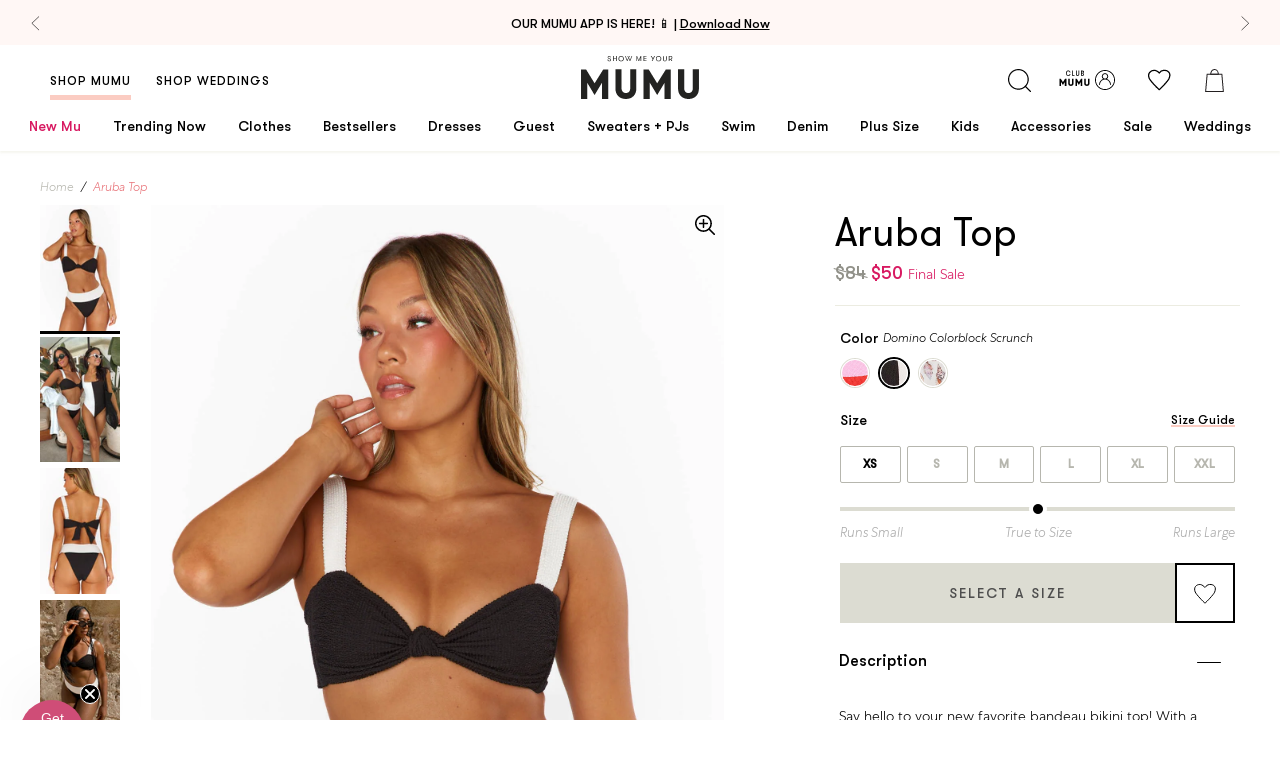

--- FILE ---
content_type: text/html; charset=utf-8
request_url: https://showmeyourmumu.com/products/aruba-top-domino-colorblock-scrunch
body_size: 83959
content:
<!doctype html>
  <!--[if IE 9]> <html class="ie9 no-js supports-no-cookies" lang="en"> <![endif]-->
  <!--[if (gt IE 9)|!(IE)]><!--> <html class="no-js supports-no-cookies" lang="en"> <!--<![endif]-->

  <head>

<style>
  .loop-returns-activated .shop-pay-logo {
    display: none !important;
  }
</style>
<meta charset="utf-8">
    <meta http-equiv="X-UA-Compatible" content="IE=edge">
    <meta name="viewport" content="width=device-width,initial-scale=1">
    

    <link rel="canonical" href="https://showmeyourmumu.com/products/aruba-top-domino-colorblock-scrunch">

    <script src="https://cdn.jsdelivr.net/npm/@shopify/draggable@1.0.0-beta.8/lib/draggable.bundle.js" defer></script><link rel="shortcut icon" href="//showmeyourmumu.com/cdn/shop/files/favicon_32x32.png?v=1613521991" type="image/png"><title>
  Aruba Top ~ Domino Colorblock Scrunch &ndash; Show Me Your Mumu 
</title>

  <meta name="description" content="Check out Aruba Top ~ Domino Colorblock Scrunch. Get $10 off + free shipping with Club Mumu.">
<meta property="og:title" content="Aruba Top ~ Domino Colorblock Scrunch" />
<meta property="og:url" content="https://showmeyourmumu.com/products/aruba-top-domino-colorblock-scrunch" />
<meta property="og:site_name" content="Show Me Your Mumu " />




  <meta property="og:description" content="Say hello to your new favorite bandeau bikini top! With a knotted front, adjustable straps, and large tie in the back this bikini top is anything but boring. Pair with our Del Rey Bottom to complete look." />




  
    
    
      <meta property="og:image" content="http://showmeyourmumu.com/cdn/shop/files/MMS4-345_DC07_03_600x.jpg?v=1698952925" />
      <meta property="og:image:secure_url" content="https://showmeyourmumu.com/cdn/shop/files/MMS4-345_DC07_03_600x.jpg?v=1698952925" />
    
  
    
    
      <meta property="og:image" content="http://showmeyourmumu.com/cdn/shop/files/C2B5FA85-2965-4F35-8EBA-01FEE79184A0_600x.jpg?v=1699638941" />
      <meta property="og:image:secure_url" content="https://showmeyourmumu.com/cdn/shop/files/C2B5FA85-2965-4F35-8EBA-01FEE79184A0_600x.jpg?v=1699638941" />
    
  
    
    
      <meta property="og:image" content="http://showmeyourmumu.com/cdn/shop/files/MMS4-345_DC07_05_600x.jpg?v=1699638941" />
      <meta property="og:image:secure_url" content="https://showmeyourmumu.com/cdn/shop/files/MMS4-345_DC07_05_600x.jpg?v=1699638941" />
    
  
    
    
      <meta property="og:image" content="http://showmeyourmumu.com/cdn/shop/files/setty_196copy_600x.jpg?v=1726854560" />
      <meta property="og:image:secure_url" content="https://showmeyourmumu.com/cdn/shop/files/setty_196copy_600x.jpg?v=1726854560" />
    
  
    
    
      <meta property="og:image" content="http://showmeyourmumu.com/cdn/shop/files/MMS4-345_DC07_04_600x.jpg?v=1699638941" />
      <meta property="og:image:secure_url" content="https://showmeyourmumu.com/cdn/shop/files/MMS4-345_DC07_04_600x.jpg?v=1699638941" />
    
  
    
    
      <meta property="og:image" content="http://showmeyourmumu.com/cdn/shop/files/Tezza-5146copy_600x.jpg?v=1706914279" />
      <meta property="og:image:secure_url" content="https://showmeyourmumu.com/cdn/shop/files/Tezza-5146copy_600x.jpg?v=1706914279" />
    
  
    
    
      <meta property="og:image" content="http://showmeyourmumu.com/cdn/shop/files/MMS4-345_DC07_01_600x.jpg?v=1706914279" />
      <meta property="og:image:secure_url" content="https://showmeyourmumu.com/cdn/shop/files/MMS4-345_DC07_01_600x.jpg?v=1706914279" />
    
  
    
    
      <meta property="og:image" content="http://showmeyourmumu.com/cdn/shop/files/Tezza-0145copy_f661ab2b-286d-4c06-941d-0f9d73b9c421_600x.jpg?v=1717789022" />
      <meta property="og:image:secure_url" content="https://showmeyourmumu.com/cdn/shop/files/Tezza-0145copy_f661ab2b-286d-4c06-941d-0f9d73b9c421_600x.jpg?v=1717789022" />
    
  
    
    
      <meta property="og:image" content="http://showmeyourmumu.com/cdn/shop/files/Tezza-9317copy_3a329293-aab6-4dcc-bcda-cd595335e084_600x.jpg?v=1748713767" />
      <meta property="og:image:secure_url" content="https://showmeyourmumu.com/cdn/shop/files/Tezza-9317copy_3a329293-aab6-4dcc-bcda-cd595335e084_600x.jpg?v=1748713767" />
    
  

  <meta property="og:type" content="product" />
  <meta property="og:price:amount" content="50.00" />
  <meta property="og:price:currency" content="USD" />








  <meta name="twitter:card" content="product" />
  <meta name="twitter:title" content="Aruba Top ~ Domino Colorblock Scrunch" />
  <meta name="twitter:description" content="Say hello to your new favorite bandeau bikini top! With a knotted front, adjustable straps, and large tie in the back this bikini top is anything but boring. Pair with our Del Rey Bottom to complete look." />
  <meta name="twitter:image" content="http://showmeyourmumu.com/cdn/shop/files/MMS4-345_DC07_03_large.jpg?v=1698952925" />
  <meta name="twitter:label1" content="Price" />
  <meta name="twitter:data1" content="$50.00 USD" />

  

    <meta name="twitter:label2" content="Brand" />
    <meta name="twitter:data2" content="Show Me Your mumu" />

  



<style type="text/css">
  @font-face {
    font-family: "GT Walsheim Regular";
    src:  url('//showmeyourmumu.com/cdn/shop/t/1030/assets/GT-Walsheim-Regular.WOFF?v=32466108244839271901768500867') format("woff"),
          url('//showmeyourmumu.com/cdn/shop/t/1030/assets/GT-Walsheim-Regular.ttf?v=157154061025214246671768500867') format("truetype"),
          url('//showmeyourmumu.com/cdn/shop/t/1030/assets/GT-Walsheim-Regular.otf?v=51618142634526174171768500866') format("embedded-opentype");
    font-weight: 400;
    font-style: normal;
    font-display: swap;
  }

  @font-face {
    font-family: "GT Walsheim Medium";
    src:  url('//showmeyourmumu.com/cdn/shop/t/1030/assets/GT-Walsheim-Medium.WOFF?v=52780536697272130531768500866') format("woff"),
          url('//showmeyourmumu.com/cdn/shop/t/1030/assets/GT-Walsheim-Medium.ttf?v=97055559544561326411768500865') format("truetype"),
          url('//showmeyourmumu.com/cdn/shop/t/1030/assets/GT-Walsheim-Medium.otf?v=104096986964614586151768500865') format("embedded-opentype");
    font-weight: 500;
    font-style: normal;
    font-display: swap;
  }

  @font-face {
    font-family: "GT Walsheim Light";
    src:  url('//showmeyourmumu.com/cdn/shop/t/1030/assets/GTWalsheim-Light.woff2?v=92465395491004873691768500868') format("woff2"),
          url('//showmeyourmumu.com/cdn/shop/t/1030/assets/GTWalsheim-Light.woff?v=114348481618800139581768500867') format("woff");
    font-weight: 500;
    font-style: normal;
    font-display: swap;
  }

  @font-face {
    font-family: "GT Walsheim Bold";
    src:  url('//showmeyourmumu.com/cdn/shop/t/1030/assets/GT-Walsheim-Bold.WOFF?v=105584432659855292381768500864') format("woff"),
          url('//showmeyourmumu.com/cdn/shop/t/1030/assets/GT-Walsheim-Bold.ttf?v=87484488236076644771768500863') format("truetype"),
          url('//showmeyourmumu.com/cdn/shop/t/1030/assets/GT-Walsheim-Bold.otf?v=92933667314494718061768500863') format("embedded-opentype");
    font-weight: 600;
    font-style: normal;
    font-display: swap;
  }

  @font-face {
    font-family: "Centra No 1 Bold";
    src:  url('//showmeyourmumu.com/cdn/shop/t/1030/assets/CentraNo1-Bold.woff2?v=71486034067757501501768500844') format("woff2"),
          url('//showmeyourmumu.com/cdn/shop/t/1030/assets/CentraNo1-Bold.woff?v=15721477731639176121768500844') format("woff"),
          url('//showmeyourmumu.com/cdn/shop/t/1030/assets/CentraNo1-Bold.ttf?v=1094141') format("truetype"),
          url('//showmeyourmumu.com/cdn/shop/t/1030/assets/CentraNo1-Bold.otf?v=1094141') format("opentype");
    font-weight: 300;
    font-style: normal;
    font-display: swap;
  }

  @font-face {
    font-family: "Centra No 1 Italic";
    src:  url('//showmeyourmumu.com/cdn/shop/t/1030/assets/CentraNo1-Italic.woff2?v=1094141') format("woff2"),
          url('//showmeyourmumu.com/cdn/shop/t/1030/assets/CentraNo1-Italic.woff?v=1094141') format("woff"),
          url('//showmeyourmumu.com/cdn/shop/t/1030/assets/CentraNo1-Italic.ttf?v=1094141') format("truetype"),
          url('//showmeyourmumu.com/cdn/shop/t/1030/assets/CentraNo1-Italic.otf?v=1094141') format("opentype");
    font-weight: 300;
    font-style: normal;
    font-display: swap;
  }

  @font-face {
    font-family: "Centra No 1 Light";
    src:  url('//showmeyourmumu.com/cdn/shop/t/1030/assets/CentraNo1-Light.woff2?v=15199474835971430801768500849') format("woff2"),
          url('//showmeyourmumu.com/cdn/shop/t/1030/assets/CentraNo1-Light.woff?v=1094141') format("woff"),
          url('//showmeyourmumu.com/cdn/shop/t/1030/assets/CentraNo1-Light.ttf?v=53090063003077430911768500848') format("truetype"),
          url('//showmeyourmumu.com/cdn/shop/t/1030/assets/CentraNo1-Light.otf?v=14146502505479673881768500847') format("opentype");
    font-weight: 300;
    font-style: normal;
    font-display: swap;
  }

  @font-face {
    font-family: "Centra No 1 Light Italic";
    src:  url('//showmeyourmumu.com/cdn/shop/t/1030/assets/CentraNo1-LightItalic.woff2?v=43636492910854591831768500851') format("woff2"),
          url('//showmeyourmumu.com/cdn/shop/t/1030/assets/CentraNo1-LightItalic.woff?v=1094141') format("woff"),
          url('//showmeyourmumu.com/cdn/shop/t/1030/assets/CentraNo1-LightItalic.ttf?v=3645613871441290511768500850') format("truetype"),
          url('//showmeyourmumu.com/cdn/shop/t/1030/assets/CentraNo1-LightItalic.otf?v=171764193331132245921768500849') format("opentype");
    font-weight: 300;
    font-style: normal;
    font-display: swap;
  }

  @font-face {
    font-family: "Adelaide-Regular";
    src:  url('//showmeyourmumu.com/cdn/shop/t/1030/assets/Adelaide-Regular.WOFF?v=15776298919134433201768500835') format("woff"),
          url('//showmeyourmumu.com/cdn/shop/t/1030/assets/Adelaide-Regular.ttf?v=116998469739039406321768500834') format("truetype"),
          url('//showmeyourmumu.com/cdn/shop/t/1030/assets/Adelaide-Regular.otf?v=59162114194524848791768500834') format("opentype");
    font-weight: 400;
    font-style: normal;
    font-display: swap;
  }

  @font-face {
    font-family: "Adelle-Sans";
    src:  url('//showmeyourmumu.com/cdn/shop/t/1030/assets/AdelleSans-Bold.ttf?v=130405011082435284451768500835') format("truetype");
    font-weight: 600;
    font-style: normal;
    font-display: swap;
  }

  @font-face {
    font-family: "Adelle-Sans";
    src:  url('//showmeyourmumu.com/cdn/shop/t/1030/assets/AdelleSans-Semibold.ttf?v=135816778889060452891768500837') format("truetype");
    font-weight: 500;
    font-style: normal;
    font-display: swap;
  }

  @font-face {
    font-family: "Adelle-Sans";
    src:  url('//showmeyourmumu.com/cdn/shop/t/1030/assets/AdelleSans-Italic.ttf?v=159101647821239194561768500836') format("truetype");
    font-weight: 400;
    font-style: italic;
    font-display: swap;
  }

  @font-face {
    font-family: "Adelle-Sans";
    src:  url('//showmeyourmumu.com/cdn/shop/t/1030/assets/AdelleSans-Regular.ttf?v=34124826045047058761768500837') format("truetype");
    font-weight: 400;
    font-style: normal;
    font-display: swap;
  }

  @font-face {
    font-family: "Adelle-Sans";
    src:  url('//showmeyourmumu.com/cdn/shop/t/1030/assets/AdelleSans-Light.ttf?v=102982287517129620481768500836') format("woff");
    font-weight: 300;
    font-style: normal;
    font-display: swap;
  }

  @font-face {
    font-family: 'Centra No1';
    src: url("../assets/fonts/CentraNo1-BookItalic.woff2") format('woff2'), url("../assets/fonts/CentraNo1-BookItalic.woff") format('woff');
    font-weight: normal;
    font-style: italic;
    font-display: swap;
  }

  /* Rewards Fonts */
  @font-face {
    font-family: "Centra No 1 Light";
    src: url("../assets/fonts/CentraNo1-Light.woff2") format("woff2"),
    url("../assets/fonts/CentraNo1-Light.woff") format("woff"),
    url("../assets/fonts/CentraNo1-Light.ttf") format("truetype"),
    url("../assets/fonts/CentraNo1-Light.otf") format("opentype");
    font-weight: 300;
    font-style: normal;
    font-display: swap;
  }

  @font-face {
    font-family: 'GT Walsheim';
    src: url("../assets/fonts/GTWalsheim-Light.woff2") format('woff2'), url("../../assets/fonts/GTWalsheim-Light.woff") format('woff');
    font-weight: 300;
    font-style: normal;
    font-display: swap;
  }

  @font-face {
    font-family: 'Centra No1';
    src: url("../assets/fonts/CentraNo1-Bold.woff2") format('woff2'), url("../../assets/fonts/CentraNo1-Bold.woff") format('woff');
    font-weight: bold;
    font-style: normal;
    font-display: swap;
  }

  @font-face {
    font-family: 'Centra No1';
    src: url("../assets/fonts/CentraNo1-Book.woff2") format('woff2'), url("../../assets/fonts/CentraNo1-Book.woff") format('woff');
    font-weight: normal;
    font-style: normal;
    font-display: swap;
  }

  @font-face {
    font-family: 'Centra No1';
    src: url("../assets/fonts/CentraNo1-BookItalic.woff2") format('woff2'), url("../../assets/fonts/CentraNo1-BookItalic.woff") format('woff');
    font-weight: normal;
    font-style: italic;
    font-display: swap;
  }

  @font-face {
    font-family: 'swell-rewards';
    src: url('//showmeyourmumu.com/cdn/shop/t/1030/assets/swell-rewards.eot?v=5386413969172536541768500909');
    src:  url('//showmeyourmumu.com/cdn/shop/t/1030/assets/swell-rewards.eot?v=5386413969172536541768500909') format('embedded-opentype'),
      url('//showmeyourmumu.com/cdn/shop/t/1030/assets/swell-rewards.ttf?v=106320179930068347771768500910') format('truetype'),
      url('//showmeyourmumu.com/cdn/shop/t/1030/assets/swell-rewards.woff?v=26350196698850258271768500910') format('woff'),
      url('//showmeyourmumu.com/cdn/shop/t/1030/assets/swell-rewards.svg?v=11658675768186330811768500909') format('svg');
    font-weight: normal;
    font-style: normal;
    font-display: block;
  }
</style>

<link type="text/css" href="//showmeyourmumu.com/cdn/shop/t/1030/assets/layout.theme.css?v=8718225357336820131768501010" rel="stylesheet"><link rel="prefetch" href="//showmeyourmumu.com/cdn/shop/t/1030/assets/template.404.css?v=116962794245091338261768501010" as="style"><link rel="prefetch" href="//showmeyourmumu.com/cdn/shop/t/1030/assets/template.article.css?v=126369586683566182711768501010" as="style"><link rel="prefetch" href="//showmeyourmumu.com/cdn/shop/t/1030/assets/template.blog.css?v=105997007003712207781768501010" as="style"><link rel="prefetch" href="//showmeyourmumu.com/cdn/shop/t/1030/assets/template.cart.css?v=136002827868325611551768501010" as="style"><link rel="prefetch" href="//showmeyourmumu.com/cdn/shop/t/1030/assets/template.collection.bridal.css?v=7969337597794631731768501010" as="style"><link rel="prefetch" href="//showmeyourmumu.com/cdn/shop/t/1030/assets/template.collection.css?v=124074377618948406621768501010" as="style"><link rel="prefetch" href="//showmeyourmumu.com/cdn/shop/t/1030/assets/template.gift_card.css?v=105997007003712207781768501010" as="style"><link rel="prefetch" href="//showmeyourmumu.com/cdn/shop/t/1030/assets/template.index.css?v=168625340666137741951768501010" as="style"><link rel="prefetch" href="//showmeyourmumu.com/cdn/shop/t/1030/assets/template.index.weddings.css?v=168625340666137741951768501010" as="style"><link rel="prefetch" href="//showmeyourmumu.com/cdn/shop/t/1030/assets/template.list-collections.css?v=105997007003712207781768501010" as="style"><link rel="prefetch" href="//showmeyourmumu.com/cdn/shop/t/1030/assets/template.page.contact.css?v=42965382186778456641768501010" as="style"><link rel="prefetch" href="//showmeyourmumu.com/cdn/shop/t/1030/assets/template.page.faq-bridal.css?v=117769622391427938401768501010" as="style"><link rel="prefetch" href="//showmeyourmumu.com/cdn/shop/t/1030/assets/template.page.faq.css?v=117769622391427938401768501010" as="style"><link rel="prefetch" href="//showmeyourmumu.com/cdn/shop/t/1030/assets/template.page.instagram-weddings.css?v=7842430836907455301768501010" as="style"><link rel="prefetch" href="//showmeyourmumu.com/cdn/shop/t/1030/assets/template.page.instagram.css?v=7842430836907455301768501010" as="style"><link rel="prefetch" href="//showmeyourmumu.com/cdn/shop/t/1030/assets/template.page.css?v=170417621737610681891768501010" as="style"><link rel="prefetch" href="//showmeyourmumu.com/cdn/shop/t/1030/assets/template.page.refer.css?v=168625340666137741951768501010" as="style"><link rel="prefetch" href="//showmeyourmumu.com/cdn/shop/t/1030/assets/template.page.rewards.css?v=168625340666137741951768501010" as="style"><link rel="prefetch" href="//showmeyourmumu.com/cdn/shop/t/1030/assets/template.page.sca-storelocator.css?v=15102351815625534111768501010" as="style"><link rel="prefetch" href="//showmeyourmumu.com/cdn/shop/t/1030/assets/template.page.wishlist.css?v=87827948202125231931768501010" as="style"><link rel="prefetch" href="//showmeyourmumu.com/cdn/shop/t/1030/assets/template.password.css?v=105997007003712207781768501010" as="style"><link rel="prefetch" href="//showmeyourmumu.com/cdn/shop/t/1030/assets/template.product.bundle.css?v=154726842746521931511768501010" as="style"><link rel="prefetch" href="//showmeyourmumu.com/cdn/shop/t/1030/assets/template.product.giftcard.css?v=34246924651104066941768501010" as="style"><link rel="prefetch" href="//showmeyourmumu.com/cdn/shop/t/1030/assets/template.product.css?v=34246924651104066941768501010" as="style"><link type="text/css" href="//showmeyourmumu.com/cdn/shop/t/1030/assets/template.product.parent-child.css?v=34246924651104066941768501010" rel="stylesheet"><link rel="prefetch" href="//showmeyourmumu.com/cdn/shop/t/1030/assets/template.search.bridal.css?v=134931567643439016601768501010" as="style"><link rel="prefetch" href="//showmeyourmumu.com/cdn/shop/t/1030/assets/template.search.css?v=134931567643439016601768501010" as="style"><link rel="prefetch" href="//showmeyourmumu.com/cdn/shop/t/1030/assets/template.search.shop.css?v=134931567643439016601768501010" as="style"><link rel="prefetch" href="//showmeyourmumu.com/cdn/shop/t/1030/assets/template.account.css?v=76767040172555857661768501010" as="style"><link rel="prefetch" href="//showmeyourmumu.com/cdn/shop/t/1030/assets/template.account.myrewards.css?v=108907337866915871271768501010" as="style"><link rel="prefetch" href="//showmeyourmumu.com/cdn/shop/t/1030/assets/template.account.order-history.css?v=29628111175238970801768501010" as="style"><link rel="prefetch" href="//showmeyourmumu.com/cdn/shop/t/1030/assets/template.activate_account.css?v=72935374792022130521768501010" as="style"><link rel="prefetch" href="//showmeyourmumu.com/cdn/shop/t/1030/assets/template.addresses.css?v=107549429664967358291768501010" as="style"><link rel="prefetch" href="//showmeyourmumu.com/cdn/shop/t/1030/assets/template.login.css?v=86451798483879494541768501010" as="style"><link rel="prefetch" href="//showmeyourmumu.com/cdn/shop/t/1030/assets/template.order.css?v=12480515751022545721768501010" as="style"><link rel="prefetch" href="//showmeyourmumu.com/cdn/shop/t/1030/assets/template.register.css?v=86451798483879494541768501010" as="style"><link rel="prefetch" href="//showmeyourmumu.com/cdn/shop/t/1030/assets/template.reset_password.css?v=72935374792022130521768501010" as="style">

<style>
  :root {
    --gold-leaf-image: url(//showmeyourmumu.com/cdn/shop/t/1030/assets/gold_palm@2x.png?v=14187706274729176701768500862);
    --pink-leaf-image: url(//showmeyourmumu.com/cdn/shop/t/1030/assets/pink_palm@2x.png?v=148312977537661592311768500885);
    --pink-narrow-leaf-image: url(//showmeyourmumu.com/cdn/shop/t/1030/assets/pink_narrow_palm@2x.png?v=161329208738789085601768500884);
    --quotation-marks-image: url(//showmeyourmumu.com/cdn/shop/t/1030/assets/quotation-marks.png?v=115676767336706672301768500889);
    --insta-shop-svg: url(//showmeyourmumu.com/cdn/shop/t/1030/assets/insta-icon.svg?v=86377125991078662821768500873);
    --loader: url(//showmeyourmumu.com/cdn/shop/t/1030/assets/loader.gif?v=158219101216546607231768500881);
  }
</style>
<script>
  const head = document.querySelector('head')
  const colorsCss = localStorage.getItem('colors-css');
  if (colorsCss) {
    const parser = new DOMParser();
    const doc = parser.parseFromString(colorsCss, 'text/html');
    doc.querySelector('style').id = 'cache-color-css';
    const output = doc.querySelector('style').outerHTML;
    document.head.insertAdjacentHTML('beforeend', output);
  }
  window.onload = () => {
    // this needs to be a page that won't be removed
    $.get('https://showmeyourmumu.com/pages/swatch-css?view=colors', response => {
      if (response.length > 0) {
        // remove existing css and replace with new
        $(head).find('#cache-color-css').remove();
        localStorage.setItem('colors-css', response)
        $(head).append(response)
      }
    })
  }
</script>
<!-- NOSTO -->
<script src="https://connect.nosto.com/script/shopify/nosto.js?merchant=shopify-22035897&shop=showmeyourmumu.myshopify.com" async></script>

<script
  src="https://code.jquery.com/jquery-3.3.1.min.js"
  integrity="sha256-FgpCb/KJQlLNfOu91ta32o/NMZxltwRo8QtmkMRdAu8="
  crossorigin="anonymous">
  async
</script>


  
    








  

<script>
  document.documentElement.className = document.documentElement.className.replace('no-js', 'js');

  window.bvaccel = {
    cart: {"note":null,"attributes":{},"original_total_price":0,"total_price":0,"total_discount":0,"total_weight":0.0,"item_count":0,"items":[],"requires_shipping":false,"currency":"USD","items_subtotal_price":0,"cart_level_discount_applications":[],"checkout_charge_amount":0},
    collection: null,
    currency: "USD",
    customer: {
      loggedIn: false,
      id: null,
      email: null,
      order_count: null,
    },
    product: {"id":6563918577707,"title":"Aruba Top","handle":"aruba-top","description":"","published_at":"2021-04-27T12:47:34-07:00","created_at":"2021-04-27T12:47:33-07:00","vendor":"Show Me Your Mumu","type":"","tags":["app_promo","final_sale","is_parent","sitewide_promo","ss_exclude"],"price":2200,"price_min":2200,"price_max":8400,"available":false,"price_varies":true,"compare_at_price":7800,"compare_at_price_min":7800,"compare_at_price_max":8400,"compare_at_price_varies":true,"variants":[{"id":40995905634347,"title":"Bubblegum Colorblock Scrunch","option1":"Bubblegum Colorblock Scrunch","option2":null,"option3":null,"sku":null,"requires_shipping":true,"taxable":true,"featured_image":null,"available":false,"name":"Aruba Top - Bubblegum Colorblock Scrunch","public_title":"Bubblegum Colorblock Scrunch","options":["Bubblegum Colorblock Scrunch"],"price":8400,"weight":0,"compare_at_price":7800,"inventory_quantity":0,"inventory_management":"shopify","inventory_policy":"deny","barcode":null,"requires_selling_plan":false,"selling_plan_allocations":[],"quantity_rule":{"min":1,"max":null,"increment":1}},{"id":40945404117035,"title":"Domino Colorblock Scrunch","option1":"Domino Colorblock Scrunch","option2":null,"option3":null,"sku":null,"requires_shipping":true,"taxable":true,"featured_image":null,"available":false,"name":"Aruba Top - Domino Colorblock Scrunch","public_title":"Domino Colorblock Scrunch","options":["Domino Colorblock Scrunch"],"price":8400,"weight":0,"compare_at_price":7800,"inventory_quantity":0,"inventory_management":"shopify","inventory_policy":"deny","barcode":null,"requires_selling_plan":false,"selling_plan_allocations":[],"quantity_rule":{"min":1,"max":null,"increment":1}},{"id":40784001695787,"title":"White Shells","option1":"White Shells","option2":null,"option3":null,"sku":null,"requires_shipping":true,"taxable":true,"featured_image":null,"available":false,"name":"Aruba Top - White Shells","public_title":"White Shells","options":["White Shells"],"price":8400,"weight":0,"compare_at_price":7800,"inventory_quantity":0,"inventory_management":"shopify","inventory_policy":"deny","barcode":null,"requires_selling_plan":false,"selling_plan_allocations":[],"quantity_rule":{"min":1,"max":null,"increment":1}},{"id":40616326135851,"title":"Go Go Geo","option1":"Go Go Geo","option2":null,"option3":null,"sku":null,"requires_shipping":true,"taxable":true,"featured_image":null,"available":false,"name":"Aruba Top - Go Go Geo","public_title":"Go Go Geo","options":["Go Go Geo"],"price":2200,"weight":0,"compare_at_price":8400,"inventory_quantity":0,"inventory_management":"shopify","inventory_policy":"deny","barcode":null,"requires_selling_plan":false,"selling_plan_allocations":[],"quantity_rule":{"min":1,"max":null,"increment":1}},{"id":40616313716779,"title":"Turquoise Scrunch","option1":"Turquoise Scrunch","option2":null,"option3":null,"sku":null,"requires_shipping":true,"taxable":true,"featured_image":null,"available":false,"name":"Aruba Top - Turquoise Scrunch","public_title":"Turquoise Scrunch","options":["Turquoise Scrunch"],"price":5800,"weight":0,"compare_at_price":8400,"inventory_quantity":0,"inventory_management":"shopify","inventory_policy":"deny","barcode":null,"requires_selling_plan":false,"selling_plan_allocations":[],"quantity_rule":{"min":1,"max":null,"increment":1}},{"id":40008501395499,"title":"Bright Lilac Scrunch","option1":"Bright Lilac Scrunch","option2":null,"option3":null,"sku":null,"requires_shipping":true,"taxable":true,"featured_image":null,"available":false,"name":"Aruba Top - Bright Lilac Scrunch","public_title":"Bright Lilac Scrunch","options":["Bright Lilac Scrunch"],"price":5400,"weight":0,"compare_at_price":7800,"inventory_quantity":0,"inventory_management":"shopify","inventory_policy":"deny","barcode":null,"requires_selling_plan":false,"selling_plan_allocations":[],"quantity_rule":{"min":1,"max":null,"increment":1}},{"id":39957220098091,"title":"Tropics Palm","option1":"Tropics Palm","option2":null,"option3":null,"sku":null,"requires_shipping":true,"taxable":true,"featured_image":null,"available":false,"name":"Aruba Top - Tropics Palm","public_title":"Tropics Palm","options":["Tropics Palm"],"price":4800,"weight":0,"compare_at_price":7800,"inventory_quantity":0,"inventory_management":"shopify","inventory_policy":"deny","barcode":null,"requires_selling_plan":false,"selling_plan_allocations":[],"quantity_rule":{"min":1,"max":null,"increment":1}},{"id":39773213786155,"title":"Watermelon Scrunch","option1":"Watermelon Scrunch","option2":null,"option3":null,"sku":null,"requires_shipping":true,"taxable":true,"featured_image":null,"available":false,"name":"Aruba Top - Watermelon Scrunch","public_title":"Watermelon Scrunch","options":["Watermelon Scrunch"],"price":7800,"weight":0,"compare_at_price":null,"inventory_quantity":0,"inventory_management":"shopify","inventory_policy":"deny","barcode":null,"requires_selling_plan":false,"selling_plan_allocations":[],"quantity_rule":{"min":1,"max":null,"increment":1}},{"id":39328743260203,"title":"Ivory Scrunch","option1":"Ivory Scrunch","option2":null,"option3":null,"sku":null,"requires_shipping":true,"taxable":true,"featured_image":null,"available":false,"name":"Aruba Top - Ivory Scrunch","public_title":"Ivory Scrunch","options":["Ivory Scrunch"],"price":7800,"weight":0,"compare_at_price":null,"inventory_quantity":0,"inventory_management":"shopify","inventory_policy":"deny","barcode":null,"requires_selling_plan":false,"selling_plan_allocations":[],"quantity_rule":{"min":1,"max":null,"increment":1}},{"id":39328743292971,"title":"Electric Pink Scrunch","option1":"Electric Pink Scrunch","option2":null,"option3":null,"sku":null,"requires_shipping":true,"taxable":true,"featured_image":null,"available":false,"name":"Aruba Top - Electric Pink Scrunch","public_title":"Electric Pink Scrunch","options":["Electric Pink Scrunch"],"price":7800,"weight":0,"compare_at_price":null,"inventory_quantity":0,"inventory_management":"shopify","inventory_policy":"deny","barcode":null,"requires_selling_plan":false,"selling_plan_allocations":[],"quantity_rule":{"min":1,"max":null,"increment":1}},{"id":39328743325739,"title":"Swimming Cheetah","option1":"Swimming Cheetah","option2":null,"option3":null,"sku":null,"requires_shipping":true,"taxable":true,"featured_image":null,"available":false,"name":"Aruba Top - Swimming Cheetah","public_title":"Swimming Cheetah","options":["Swimming Cheetah"],"price":4800,"weight":0,"compare_at_price":7800,"inventory_quantity":0,"inventory_management":"shopify","inventory_policy":"deny","barcode":null,"requires_selling_plan":false,"selling_plan_allocations":[],"quantity_rule":{"min":1,"max":null,"increment":1}}],"images":[],"featured_image":null,"options":["Color"],"requires_selling_plan":false,"selling_plan_groups":[],"content":""},
    theme: {
       currentPage: 1,
      name: "[1.20 Spring Guest] CLI Production | ACN 1.13.2026",
      id: 182085976107,
      moneyFormat: "${{amount}}",
      inlineCartDelay: 6000
    },
    template: {
      path: "product.parent-child",
      name: "product",
      alternate: "parent-child",
    },
    state: {},
    variants: [
      
        {
          id: 40995905634347,
          metafields: {
            backInStockDate: null
          }
        },
      
        {
          id: 40945404117035,
          metafields: {
            backInStockDate: null
          }
        },
      
        {
          id: 40784001695787,
          metafields: {
            backInStockDate: null
          }
        },
      
        {
          id: 40616326135851,
          metafields: {
            backInStockDate: null
          }
        },
      
        {
          id: 40616313716779,
          metafields: {
            backInStockDate: null
          }
        },
      
        {
          id: 40008501395499,
          metafields: {
            backInStockDate: null
          }
        },
      
        {
          id: 39957220098091,
          metafields: {
            backInStockDate: null
          }
        },
      
        {
          id: 39773213786155,
          metafields: {
            backInStockDate: null
          }
        },
      
        {
          id: 39328743260203,
          metafields: {
            backInStockDate: null
          }
        },
      
        {
          id: 39328743292971,
          metafields: {
            backInStockDate: null
          }
        },
      
        {
          id: 39328743325739,
          metafields: {
            backInStockDate: null
          }
        }
      
    ]
    
  };

  
    window.bvaccel.product.selected_or_first_available_variant = {"id":40995905634347,"title":"Bubblegum Colorblock Scrunch","option1":"Bubblegum Colorblock Scrunch","option2":null,"option3":null,"sku":null,"requires_shipping":true,"taxable":true,"featured_image":null,"available":false,"name":"Aruba Top - Bubblegum Colorblock Scrunch","public_title":"Bubblegum Colorblock Scrunch","options":["Bubblegum Colorblock Scrunch"],"price":8400,"weight":0,"compare_at_price":7800,"inventory_quantity":0,"inventory_management":"shopify","inventory_policy":"deny","barcode":null,"requires_selling_plan":false,"selling_plan_allocations":[],"quantity_rule":{"min":1,"max":null,"increment":1}};
    
      window.bvaccel.childProduct = {"id":7162173980715,"title":"Aruba Top ~ Domino Colorblock Scrunch","handle":"aruba-top-domino-colorblock-scrunch","description":"\u003cp\u003eSay hello to your new favorite bandeau bikini top! With a knotted front, adjustable straps, and large tie in the back this bikini top is anything but boring. Pair with our Del Rey Bottom to complete look.\u003c\/p\u003e","published_at":"2023-11-10T14:00:04-08:00","created_at":"2023-10-24T09:46:31-07:00","vendor":"Show Me Your mumu","type":"Swim","tags":["app_promo","child:Domino Colorblock Scrunch","cybersale","division:collection","final_sale","in_sale_section","NewMuSaleRemover","PA-MCA","parent:aruba-top","Sun 11\/12 NOVEMBER SWIM DROP","type:maternity friendly","type:swim","type:swim tops","warehouse_collection","YGroup_aruba-top"],"price":5000,"price_min":5000,"price_max":5000,"available":true,"price_varies":false,"compare_at_price":8400,"compare_at_price_min":8400,"compare_at_price_max":8400,"compare_at_price_varies":false,"variants":[{"id":40929949679659,"title":"XS","option1":"XS","option2":null,"option3":null,"sku":"MMS4-345-DC07-XS","requires_shipping":true,"taxable":true,"featured_image":null,"available":true,"name":"Aruba Top ~ Domino Colorblock Scrunch - XS","public_title":"XS","options":["XS"],"price":5000,"weight":454,"compare_at_price":8400,"inventory_quantity":1,"inventory_management":"shopify","inventory_policy":"deny","barcode":"190667844267","requires_selling_plan":false,"selling_plan_allocations":[],"quantity_rule":{"min":1,"max":null,"increment":1}},{"id":40929949712427,"title":"S","option1":"S","option2":null,"option3":null,"sku":"MMS4-345-DC07-S","requires_shipping":true,"taxable":true,"featured_image":null,"available":false,"name":"Aruba Top ~ Domino Colorblock Scrunch - S","public_title":"S","options":["S"],"price":5000,"weight":454,"compare_at_price":8400,"inventory_quantity":0,"inventory_management":"shopify","inventory_policy":"deny","barcode":"190667844274","requires_selling_plan":false,"selling_plan_allocations":[],"quantity_rule":{"min":1,"max":null,"increment":1}},{"id":40929949745195,"title":"M","option1":"M","option2":null,"option3":null,"sku":"MMS4-345-DC07-M","requires_shipping":true,"taxable":true,"featured_image":null,"available":false,"name":"Aruba Top ~ Domino Colorblock Scrunch - M","public_title":"M","options":["M"],"price":5000,"weight":454,"compare_at_price":8400,"inventory_quantity":0,"inventory_management":"shopify","inventory_policy":"deny","barcode":"190667844281","requires_selling_plan":false,"selling_plan_allocations":[],"quantity_rule":{"min":1,"max":null,"increment":1}},{"id":40929949777963,"title":"L","option1":"L","option2":null,"option3":null,"sku":"MMS4-345-DC07-L","requires_shipping":true,"taxable":true,"featured_image":null,"available":false,"name":"Aruba Top ~ Domino Colorblock Scrunch - L","public_title":"L","options":["L"],"price":5000,"weight":454,"compare_at_price":8400,"inventory_quantity":0,"inventory_management":"shopify","inventory_policy":"deny","barcode":"190667844298","requires_selling_plan":false,"selling_plan_allocations":[],"quantity_rule":{"min":1,"max":null,"increment":1}},{"id":40929949810731,"title":"XL","option1":"XL","option2":null,"option3":null,"sku":"MMS4-345-DC07-XL","requires_shipping":true,"taxable":true,"featured_image":null,"available":false,"name":"Aruba Top ~ Domino Colorblock Scrunch - XL","public_title":"XL","options":["XL"],"price":5000,"weight":454,"compare_at_price":8400,"inventory_quantity":0,"inventory_management":"shopify","inventory_policy":"deny","barcode":"190667844304","requires_selling_plan":false,"selling_plan_allocations":[],"quantity_rule":{"min":1,"max":null,"increment":1}},{"id":40929949843499,"title":"XXL","option1":"XXL","option2":null,"option3":null,"sku":"MMS4-345-DC07-XXL","requires_shipping":true,"taxable":true,"featured_image":null,"available":false,"name":"Aruba Top ~ Domino Colorblock Scrunch - XXL","public_title":"XXL","options":["XXL"],"price":5000,"weight":454,"compare_at_price":8400,"inventory_quantity":0,"inventory_management":"shopify","inventory_policy":"deny","barcode":"190667844311","requires_selling_plan":false,"selling_plan_allocations":[],"quantity_rule":{"min":1,"max":null,"increment":1}}],"images":["\/\/showmeyourmumu.com\/cdn\/shop\/files\/MMS4-345_DC07_03.jpg?v=1698952925","\/\/showmeyourmumu.com\/cdn\/shop\/files\/C2B5FA85-2965-4F35-8EBA-01FEE79184A0.jpg?v=1699638941","\/\/showmeyourmumu.com\/cdn\/shop\/files\/MMS4-345_DC07_05.jpg?v=1699638941","\/\/showmeyourmumu.com\/cdn\/shop\/files\/setty_196copy.jpg?v=1726854560","\/\/showmeyourmumu.com\/cdn\/shop\/files\/MMS4-345_DC07_04.jpg?v=1699638941","\/\/showmeyourmumu.com\/cdn\/shop\/files\/Tezza-5146copy.jpg?v=1706914279","\/\/showmeyourmumu.com\/cdn\/shop\/files\/MMS4-345_DC07_01.jpg?v=1706914279","\/\/showmeyourmumu.com\/cdn\/shop\/files\/Tezza-0145copy_f661ab2b-286d-4c06-941d-0f9d73b9c421.jpg?v=1717789022","\/\/showmeyourmumu.com\/cdn\/shop\/files\/Tezza-9317copy_3a329293-aab6-4dcc-bcda-cd595335e084.jpg?v=1748713767"],"featured_image":"\/\/showmeyourmumu.com\/cdn\/shop\/files\/MMS4-345_DC07_03.jpg?v=1698952925","options":["Size"],"media":[{"alt":null,"id":24276544323627,"position":1,"preview_image":{"aspect_ratio":0.636,"height":2263,"width":1440,"src":"\/\/showmeyourmumu.com\/cdn\/shop\/files\/MMS4-345_DC07_03.jpg?v=1698952925"},"aspect_ratio":0.636,"height":2263,"media_type":"image","src":"\/\/showmeyourmumu.com\/cdn\/shop\/files\/MMS4-345_DC07_03.jpg?v=1698952925","width":1440},{"alt":null,"id":24332055183403,"position":2,"preview_image":{"aspect_ratio":0.636,"height":2640,"width":1680,"src":"\/\/showmeyourmumu.com\/cdn\/shop\/files\/C2B5FA85-2965-4F35-8EBA-01FEE79184A0.jpg?v=1699638941"},"aspect_ratio":0.636,"height":2640,"media_type":"image","src":"\/\/showmeyourmumu.com\/cdn\/shop\/files\/C2B5FA85-2965-4F35-8EBA-01FEE79184A0.jpg?v=1699638941","width":1680},{"alt":null,"id":24276544258091,"position":3,"preview_image":{"aspect_ratio":0.636,"height":2263,"width":1440,"src":"\/\/showmeyourmumu.com\/cdn\/shop\/files\/MMS4-345_DC07_05.jpg?v=1699638941"},"aspect_ratio":0.636,"height":2263,"media_type":"image","src":"\/\/showmeyourmumu.com\/cdn\/shop\/files\/MMS4-345_DC07_05.jpg?v=1699638941","width":1440},{"alt":null,"id":25741663141931,"position":4,"preview_image":{"aspect_ratio":0.636,"height":1845,"width":1174,"src":"\/\/showmeyourmumu.com\/cdn\/shop\/files\/setty_196copy.jpg?v=1726854560"},"aspect_ratio":0.636,"height":1845,"media_type":"image","src":"\/\/showmeyourmumu.com\/cdn\/shop\/files\/setty_196copy.jpg?v=1726854560","width":1174},{"alt":null,"id":24276544290859,"position":5,"preview_image":{"aspect_ratio":0.636,"height":2263,"width":1440,"src":"\/\/showmeyourmumu.com\/cdn\/shop\/files\/MMS4-345_DC07_04.jpg?v=1699638941"},"aspect_ratio":0.636,"height":2263,"media_type":"image","src":"\/\/showmeyourmumu.com\/cdn\/shop\/files\/MMS4-345_DC07_04.jpg?v=1699638941","width":1440},{"alt":null,"id":24857984008235,"position":6,"preview_image":{"aspect_ratio":0.637,"height":2048,"width":1304,"src":"\/\/showmeyourmumu.com\/cdn\/shop\/files\/Tezza-5146copy.jpg?v=1706914279"},"aspect_ratio":0.637,"height":2048,"media_type":"image","src":"\/\/showmeyourmumu.com\/cdn\/shop\/files\/Tezza-5146copy.jpg?v=1706914279","width":1304},{"alt":null,"id":24276544389163,"position":7,"preview_image":{"aspect_ratio":0.636,"height":2263,"width":1440,"src":"\/\/showmeyourmumu.com\/cdn\/shop\/files\/MMS4-345_DC07_01.jpg?v=1706914279"},"aspect_ratio":0.636,"height":2263,"media_type":"image","src":"\/\/showmeyourmumu.com\/cdn\/shop\/files\/MMS4-345_DC07_01.jpg?v=1706914279","width":1440},{"alt":null,"id":25353216852011,"position":8,"preview_image":{"aspect_ratio":0.636,"height":1829,"width":1164,"src":"\/\/showmeyourmumu.com\/cdn\/shop\/files\/Tezza-0145copy_f661ab2b-286d-4c06-941d-0f9d73b9c421.jpg?v=1717789022"},"aspect_ratio":0.636,"height":1829,"media_type":"image","src":"\/\/showmeyourmumu.com\/cdn\/shop\/files\/Tezza-0145copy_f661ab2b-286d-4c06-941d-0f9d73b9c421.jpg?v=1717789022","width":1164},{"alt":null,"id":26759588446251,"position":9,"preview_image":{"aspect_ratio":0.636,"height":1845,"width":1174,"src":"\/\/showmeyourmumu.com\/cdn\/shop\/files\/Tezza-9317copy_3a329293-aab6-4dcc-bcda-cd595335e084.jpg?v=1748713767"},"aspect_ratio":0.636,"height":1845,"media_type":"image","src":"\/\/showmeyourmumu.com\/cdn\/shop\/files\/Tezza-9317copy_3a329293-aab6-4dcc-bcda-cd595335e084.jpg?v=1748713767","width":1174}],"requires_selling_plan":false,"selling_plan_groups":[],"content":"\u003cp\u003eSay hello to your new favorite bandeau bikini top! With a knotted front, adjustable straps, and large tie in the back this bikini top is anything but boring. Pair with our Del Rey Bottom to complete look.\u003c\/p\u003e"};
window.bvaccel.childProduct.selected_or_first_available_variant = {"id":40929949679659,"title":"XS","option1":"XS","option2":null,"option3":null,"sku":"MMS4-345-DC07-XS","requires_shipping":true,"taxable":true,"featured_image":null,"available":true,"name":"Aruba Top ~ Domino Colorblock Scrunch - XS","public_title":"XS","options":["XS"],"price":5000,"weight":454,"compare_at_price":8400,"inventory_quantity":1,"inventory_management":"shopify","inventory_policy":"deny","barcode":"190667844267","requires_selling_plan":false,"selling_plan_allocations":[],"quantity_rule":{"min":1,"max":null,"increment":1}};

  window.bvaccel.childProduct.final_sale = true;


window.bvaccel.childProduct.ship_date_prefix = "Expected to ship";


  

  
    
      window.bvaccel.childProduct.variants[0].fit = 5;
    
  

  

  
    
      window.bvaccel.childProduct.variants[1].fit = 5;
    
  

  

  
    
      window.bvaccel.childProduct.variants[2].fit = 5;
    
  

  

  
    
      window.bvaccel.childProduct.variants[3].fit = 5;
    
  

  

  
    
      window.bvaccel.childProduct.variants[4].fit = 5;
    
  

  

  
    
      window.bvaccel.childProduct.variants[5].fit = 5;
    
  

window.bvaccel.product = window.bvaccel.childProduct;
window.bvaccel.parentProduct = {"id":6563918577707,"title":"Aruba Top","handle":"aruba-top","description":"","published_at":"2021-04-27T12:47:34-07:00","created_at":"2021-04-27T12:47:33-07:00","vendor":"Show Me Your Mumu","type":"","tags":["app_promo","final_sale","is_parent","sitewide_promo","ss_exclude"],"price":2200,"price_min":2200,"price_max":8400,"available":false,"price_varies":true,"compare_at_price":7800,"compare_at_price_min":7800,"compare_at_price_max":8400,"compare_at_price_varies":true,"variants":[{"id":40995905634347,"title":"Bubblegum Colorblock Scrunch","option1":"Bubblegum Colorblock Scrunch","option2":null,"option3":null,"sku":null,"requires_shipping":true,"taxable":true,"featured_image":null,"available":false,"name":"Aruba Top - Bubblegum Colorblock Scrunch","public_title":"Bubblegum Colorblock Scrunch","options":["Bubblegum Colorblock Scrunch"],"price":8400,"weight":0,"compare_at_price":7800,"inventory_quantity":0,"inventory_management":"shopify","inventory_policy":"deny","barcode":null,"requires_selling_plan":false,"selling_plan_allocations":[],"quantity_rule":{"min":1,"max":null,"increment":1}},{"id":40945404117035,"title":"Domino Colorblock Scrunch","option1":"Domino Colorblock Scrunch","option2":null,"option3":null,"sku":null,"requires_shipping":true,"taxable":true,"featured_image":null,"available":false,"name":"Aruba Top - Domino Colorblock Scrunch","public_title":"Domino Colorblock Scrunch","options":["Domino Colorblock Scrunch"],"price":8400,"weight":0,"compare_at_price":7800,"inventory_quantity":0,"inventory_management":"shopify","inventory_policy":"deny","barcode":null,"requires_selling_plan":false,"selling_plan_allocations":[],"quantity_rule":{"min":1,"max":null,"increment":1}},{"id":40784001695787,"title":"White Shells","option1":"White Shells","option2":null,"option3":null,"sku":null,"requires_shipping":true,"taxable":true,"featured_image":null,"available":false,"name":"Aruba Top - White Shells","public_title":"White Shells","options":["White Shells"],"price":8400,"weight":0,"compare_at_price":7800,"inventory_quantity":0,"inventory_management":"shopify","inventory_policy":"deny","barcode":null,"requires_selling_plan":false,"selling_plan_allocations":[],"quantity_rule":{"min":1,"max":null,"increment":1}},{"id":40616326135851,"title":"Go Go Geo","option1":"Go Go Geo","option2":null,"option3":null,"sku":null,"requires_shipping":true,"taxable":true,"featured_image":null,"available":false,"name":"Aruba Top - Go Go Geo","public_title":"Go Go Geo","options":["Go Go Geo"],"price":2200,"weight":0,"compare_at_price":8400,"inventory_quantity":0,"inventory_management":"shopify","inventory_policy":"deny","barcode":null,"requires_selling_plan":false,"selling_plan_allocations":[],"quantity_rule":{"min":1,"max":null,"increment":1}},{"id":40616313716779,"title":"Turquoise Scrunch","option1":"Turquoise Scrunch","option2":null,"option3":null,"sku":null,"requires_shipping":true,"taxable":true,"featured_image":null,"available":false,"name":"Aruba Top - Turquoise Scrunch","public_title":"Turquoise Scrunch","options":["Turquoise Scrunch"],"price":5800,"weight":0,"compare_at_price":8400,"inventory_quantity":0,"inventory_management":"shopify","inventory_policy":"deny","barcode":null,"requires_selling_plan":false,"selling_plan_allocations":[],"quantity_rule":{"min":1,"max":null,"increment":1}},{"id":40008501395499,"title":"Bright Lilac Scrunch","option1":"Bright Lilac Scrunch","option2":null,"option3":null,"sku":null,"requires_shipping":true,"taxable":true,"featured_image":null,"available":false,"name":"Aruba Top - Bright Lilac Scrunch","public_title":"Bright Lilac Scrunch","options":["Bright Lilac Scrunch"],"price":5400,"weight":0,"compare_at_price":7800,"inventory_quantity":0,"inventory_management":"shopify","inventory_policy":"deny","barcode":null,"requires_selling_plan":false,"selling_plan_allocations":[],"quantity_rule":{"min":1,"max":null,"increment":1}},{"id":39957220098091,"title":"Tropics Palm","option1":"Tropics Palm","option2":null,"option3":null,"sku":null,"requires_shipping":true,"taxable":true,"featured_image":null,"available":false,"name":"Aruba Top - Tropics Palm","public_title":"Tropics Palm","options":["Tropics Palm"],"price":4800,"weight":0,"compare_at_price":7800,"inventory_quantity":0,"inventory_management":"shopify","inventory_policy":"deny","barcode":null,"requires_selling_plan":false,"selling_plan_allocations":[],"quantity_rule":{"min":1,"max":null,"increment":1}},{"id":39773213786155,"title":"Watermelon Scrunch","option1":"Watermelon Scrunch","option2":null,"option3":null,"sku":null,"requires_shipping":true,"taxable":true,"featured_image":null,"available":false,"name":"Aruba Top - Watermelon Scrunch","public_title":"Watermelon Scrunch","options":["Watermelon Scrunch"],"price":7800,"weight":0,"compare_at_price":null,"inventory_quantity":0,"inventory_management":"shopify","inventory_policy":"deny","barcode":null,"requires_selling_plan":false,"selling_plan_allocations":[],"quantity_rule":{"min":1,"max":null,"increment":1}},{"id":39328743260203,"title":"Ivory Scrunch","option1":"Ivory Scrunch","option2":null,"option3":null,"sku":null,"requires_shipping":true,"taxable":true,"featured_image":null,"available":false,"name":"Aruba Top - Ivory Scrunch","public_title":"Ivory Scrunch","options":["Ivory Scrunch"],"price":7800,"weight":0,"compare_at_price":null,"inventory_quantity":0,"inventory_management":"shopify","inventory_policy":"deny","barcode":null,"requires_selling_plan":false,"selling_plan_allocations":[],"quantity_rule":{"min":1,"max":null,"increment":1}},{"id":39328743292971,"title":"Electric Pink Scrunch","option1":"Electric Pink Scrunch","option2":null,"option3":null,"sku":null,"requires_shipping":true,"taxable":true,"featured_image":null,"available":false,"name":"Aruba Top - Electric Pink Scrunch","public_title":"Electric Pink Scrunch","options":["Electric Pink Scrunch"],"price":7800,"weight":0,"compare_at_price":null,"inventory_quantity":0,"inventory_management":"shopify","inventory_policy":"deny","barcode":null,"requires_selling_plan":false,"selling_plan_allocations":[],"quantity_rule":{"min":1,"max":null,"increment":1}},{"id":39328743325739,"title":"Swimming Cheetah","option1":"Swimming Cheetah","option2":null,"option3":null,"sku":null,"requires_shipping":true,"taxable":true,"featured_image":null,"available":false,"name":"Aruba Top - Swimming Cheetah","public_title":"Swimming Cheetah","options":["Swimming Cheetah"],"price":4800,"weight":0,"compare_at_price":7800,"inventory_quantity":0,"inventory_management":"shopify","inventory_policy":"deny","barcode":null,"requires_selling_plan":false,"selling_plan_allocations":[],"quantity_rule":{"min":1,"max":null,"increment":1}}],"images":[],"featured_image":null,"options":["Color"],"requires_selling_plan":false,"selling_plan_groups":[],"content":""};
window.bvaccel.parentProduct.selected_or_first_available_variant = {"id":40995905634347,"title":"Bubblegum Colorblock Scrunch","option1":"Bubblegum Colorblock Scrunch","option2":null,"option3":null,"sku":null,"requires_shipping":true,"taxable":true,"featured_image":null,"available":false,"name":"Aruba Top - Bubblegum Colorblock Scrunch","public_title":"Bubblegum Colorblock Scrunch","options":["Bubblegum Colorblock Scrunch"],"price":8400,"weight":0,"compare_at_price":7800,"inventory_quantity":0,"inventory_management":"shopify","inventory_policy":"deny","barcode":null,"requires_selling_plan":false,"selling_plan_allocations":[],"quantity_rule":{"min":1,"max":null,"increment":1}};
    
  

  
</script>


  <script type="application/json" data-product-json>
    null
  </script>








<script src="https://snapui.searchspring.io/45ykzl/bundle.js" id="searchspring-context" defer>
	
		template = "product.parent-child";

		bridal = false;
	
	format = "${{amount}}";

</script>
<style>
  #searchspring-header { opacity: 0; }
  .ss__page #searchspring-header { opacity: 1; }
</style>


<!-- YOTPO -->
<script type="text/javascript" defer>(function e(){var e=document.createElement("script");e.type="text/javascript",e.async=true,e.src="//staticw2.yotpo.com/P5pI6DabCb24mXUbic4ZJutDy3NY5pdoqzQtJoKB/widget.js";var t=document.getElementsByTagName("script")[0];t.parentNode.insertBefore(e,t)})();</script>

<!-- Tapcart  -->
<script async src="https://cdn.tapcart.com/webbridge-sdk/webbridge.umd.js"></script>

<script type="text/javascript">
  function waitForElm(selector) {
    return new Promise(resolve => {
      if (document.querySelector(selector)) {
        return resolve(document.querySelector(selector));
      }

      const observer = new MutationObserver(mutations => {
        if (document.querySelector(selector)) {
          observer.disconnect();
          resolve(document.querySelector(selector));
        }
      });

      observer.observe(document.documentElement, {
        childList: true,
        subtree: true
      });
    });
  }

  waitForElm('.needsclick').then((element) => { if (window.Tapcart && window.Tapcart.isInitialized) { element.style.display = 'none'; } });

  
</script>

<script type="text/javascript" src="//showmeyourmumu.com/cdn/shop/t/1030/assets/vendors@layout.checkout@layout.theme.js?v=57974457392770781001768500974" defer="defer"></script><link rel="prefetch" href="//showmeyourmumu.com/cdn/shop/t/1030/assets/layout.checkout.js?v=58345452527832441061768500874" as="script"><script type="text/javascript" src="//showmeyourmumu.com/cdn/shop/t/1030/assets/vendors@layout.theme.js?v=92125018241412104991768500975" defer="defer"></script><script type="text/javascript" src="//showmeyourmumu.com/cdn/shop/t/1030/assets/layout.theme.js?v=60888970638225575671768500877" defer="defer"></script><link rel="prefetch" href="//showmeyourmumu.com/cdn/shop/t/1030/assets/template.404.js?v=19391022572686782591768500912" as="script"><link rel="prefetch" href="//showmeyourmumu.com/cdn/shop/t/1030/assets/template.article.js?v=106867605744848141751768500920" as="script"><link rel="prefetch" href="//showmeyourmumu.com/cdn/shop/t/1030/assets/template.blog.js?v=114019897710508605621768500922" as="script"><link rel="prefetch" href="//showmeyourmumu.com/cdn/shop/t/1030/assets/template.cart.js?v=16216219432922871621768500923" as="script"><link rel="prefetch" href="//showmeyourmumu.com/cdn/shop/t/1030/assets/template.collection.bridal.js?v=23743057127997529371768500925" as="script"><link rel="prefetch" href="//showmeyourmumu.com/cdn/shop/t/1030/assets/template.collection.js?v=157548115444504913581768500926" as="script"><link rel="prefetch" href="//showmeyourmumu.com/cdn/shop/t/1030/assets/template.gift_card.js?v=155966026733641351931768500929" as="script"><link rel="prefetch" href="//showmeyourmumu.com/cdn/shop/t/1030/assets/template.index.js?v=2238219181895268081768500931" as="script"><link rel="prefetch" href="//showmeyourmumu.com/cdn/shop/t/1030/assets/template.index.weddings.js?v=155102711067074393961768500932" as="script"><link rel="prefetch" href="//showmeyourmumu.com/cdn/shop/t/1030/assets/template.list-collections.js?v=147656555287356745291768500934" as="script"><link rel="prefetch" href="//showmeyourmumu.com/cdn/shop/t/1030/assets/template.page.blog-list.js?v=27221082545273767931768500937" as="script"><link rel="prefetch" href="//showmeyourmumu.com/cdn/shop/t/1030/assets/template.page.contact.js?v=167639337723929963101768500939" as="script"><link rel="prefetch" href="//showmeyourmumu.com/cdn/shop/t/1030/assets/template.page.faq-bridal.js?v=125536055284427937381768500940" as="script"><link rel="prefetch" href="//showmeyourmumu.com/cdn/shop/t/1030/assets/template.page.faq.js?v=127049395054587704031768500943" as="script"><link rel="prefetch" href="//showmeyourmumu.com/cdn/shop/t/1030/assets/template.page.instagram-weddings.js?v=32637965552606748651768500945" as="script"><link rel="prefetch" href="//showmeyourmumu.com/cdn/shop/t/1030/assets/template.page.instagram.js?v=56877114983486857921768500946" as="script"><link rel="prefetch" href="//showmeyourmumu.com/cdn/shop/t/1030/assets/template.page.js?v=96787212080918455741768500947" as="script"><link rel="prefetch" href="//showmeyourmumu.com/cdn/shop/t/1030/assets/template.page.refer.js?v=46881551422734879731768500948" as="script"><link rel="prefetch" href="//showmeyourmumu.com/cdn/shop/t/1030/assets/template.page.rewards.js?v=38481717958546402091768500949" as="script"><link rel="prefetch" href="//showmeyourmumu.com/cdn/shop/t/1030/assets/template.page.sca-storelocator.js?v=26133979504287675831768500951" as="script"><link rel="prefetch" href="//showmeyourmumu.com/cdn/shop/t/1030/assets/template.page.wishlist.js?v=138745592764060452081768500954" as="script"><link rel="prefetch" href="//showmeyourmumu.com/cdn/shop/t/1030/assets/template.password.js?v=177065382524556052341768500955" as="script"><link rel="prefetch" href="//showmeyourmumu.com/cdn/shop/t/1030/assets/template.product.bundle.js?v=3505843078784513911768500957" as="script"><link rel="prefetch" href="//showmeyourmumu.com/cdn/shop/t/1030/assets/template.product.giftcard.js?v=109011628345740432061768500959" as="script"><link rel="prefetch" href="//showmeyourmumu.com/cdn/shop/t/1030/assets/template.product.js?v=75183018004022102031768500960" as="script"><script type="text/javascript" src="//showmeyourmumu.com/cdn/shop/t/1030/assets/template.product.parent-child.js?v=106672526997694438221768500961" defer="defer"></script><link rel="prefetch" href="//showmeyourmumu.com/cdn/shop/t/1030/assets/template.search.bridal.js?v=41123792109442553121768500967" as="script"><link rel="prefetch" href="//showmeyourmumu.com/cdn/shop/t/1030/assets/template.search.js?v=107307358241408828481768500969" as="script"><link rel="prefetch" href="//showmeyourmumu.com/cdn/shop/t/1030/assets/template.search.shop.js?v=166187262902876407031768500970" as="script"><link rel="prefetch" href="//showmeyourmumu.com/cdn/shop/t/1030/assets/template.account.js?v=130784999271358168681768500913" as="script"><link rel="prefetch" href="//showmeyourmumu.com/cdn/shop/t/1030/assets/template.account.myrewards.js?v=6996916496821799441768500915" as="script"><link rel="prefetch" href="//showmeyourmumu.com/cdn/shop/t/1030/assets/template.account.order-history.js?v=137897908507700926821768500916" as="script"><link rel="prefetch" href="//showmeyourmumu.com/cdn/shop/t/1030/assets/template.activate_account.js?v=95262001842596135681768500917" as="script"><link rel="prefetch" href="//showmeyourmumu.com/cdn/shop/t/1030/assets/template.addresses.js?v=173109777378530868741768500919" as="script"><link rel="prefetch" href="//showmeyourmumu.com/cdn/shop/t/1030/assets/template.login.js?v=173528535051343124131768500935" as="script"><link rel="prefetch" href="//showmeyourmumu.com/cdn/shop/t/1030/assets/template.order.js?v=94202256659923088461768500936" as="script"><link rel="prefetch" href="//showmeyourmumu.com/cdn/shop/t/1030/assets/template.register.js?v=95221576076437860911768500965" as="script"><link rel="prefetch" href="//showmeyourmumu.com/cdn/shop/t/1030/assets/template.reset_password.js?v=112598449026877774001768500966" as="script">

    <script>
      window.Rise = {}, window.Rise.customer = {}, window.Rise.customer.name = "", window.Rise.customer.email = "", window.Rise.customer.id = "";

      function loadZendeskScript(src) {
        const script = document.createElement('script');
        script.src = src;
        script.id = "ze-snippet"
        script.async = true;
        document.head.appendChild(script);
      }

      // Check the current URL path
      if (window.location.pathname?.includes('/pages/contact-us')) {
        loadZendeskScript('https://static.zdassets.com/ekr/snippet.js?key=9d268fe7-f821-48d0-8d05-759468499631');
      }
    </script>

    

    <script>window.performance && window.performance.mark && window.performance.mark('shopify.content_for_header.start');</script><meta id="shopify-digital-wallet" name="shopify-digital-wallet" content="/22035897/digital_wallets/dialog">
<meta name="shopify-checkout-api-token" content="e186f8b9ed9c663045325970fe041c8c">
<meta id="in-context-paypal-metadata" data-shop-id="22035897" data-venmo-supported="true" data-environment="production" data-locale="en_US" data-paypal-v4="true" data-currency="USD">
<link rel="alternate" type="application/json+oembed" href="https://showmeyourmumu.com/products/aruba-top-domino-colorblock-scrunch.oembed">
<script async="async" src="/checkouts/internal/preloads.js?locale=en-US"></script>
<link rel="preconnect" href="https://shop.app" crossorigin="anonymous">
<script async="async" src="https://shop.app/checkouts/internal/preloads.js?locale=en-US&shop_id=22035897" crossorigin="anonymous"></script>
<script id="apple-pay-shop-capabilities" type="application/json">{"shopId":22035897,"countryCode":"US","currencyCode":"USD","merchantCapabilities":["supports3DS"],"merchantId":"gid:\/\/shopify\/Shop\/22035897","merchantName":"Show Me Your Mumu ","requiredBillingContactFields":["postalAddress","email"],"requiredShippingContactFields":["postalAddress","email"],"shippingType":"shipping","supportedNetworks":["visa","masterCard","amex","discover","elo","jcb"],"total":{"type":"pending","label":"Show Me Your Mumu ","amount":"1.00"},"shopifyPaymentsEnabled":true,"supportsSubscriptions":true}</script>
<script id="shopify-features" type="application/json">{"accessToken":"e186f8b9ed9c663045325970fe041c8c","betas":["rich-media-storefront-analytics"],"domain":"showmeyourmumu.com","predictiveSearch":true,"shopId":22035897,"locale":"en"}</script>
<script>var Shopify = Shopify || {};
Shopify.shop = "showmeyourmumu.myshopify.com";
Shopify.locale = "en";
Shopify.currency = {"active":"USD","rate":"1.0"};
Shopify.country = "US";
Shopify.theme = {"name":"[1.20 Spring Guest] CLI Production | ACN 1.13.2026","id":182085976107,"schema_name":"Show Me Your Mumu","schema_version":"1.60.2","theme_store_id":796,"role":"main"};
Shopify.theme.handle = "null";
Shopify.theme.style = {"id":null,"handle":null};
Shopify.cdnHost = "showmeyourmumu.com/cdn";
Shopify.routes = Shopify.routes || {};
Shopify.routes.root = "/";</script>
<script type="module">!function(o){(o.Shopify=o.Shopify||{}).modules=!0}(window);</script>
<script>!function(o){function n(){var o=[];function n(){o.push(Array.prototype.slice.apply(arguments))}return n.q=o,n}var t=o.Shopify=o.Shopify||{};t.loadFeatures=n(),t.autoloadFeatures=n()}(window);</script>
<script>
  window.ShopifyPay = window.ShopifyPay || {};
  window.ShopifyPay.apiHost = "shop.app\/pay";
  window.ShopifyPay.redirectState = null;
</script>
<script id="shop-js-analytics" type="application/json">{"pageType":"product"}</script>
<script defer="defer" async type="module" src="//showmeyourmumu.com/cdn/shopifycloud/shop-js/modules/v2/client.init-shop-cart-sync_BdyHc3Nr.en.esm.js"></script>
<script defer="defer" async type="module" src="//showmeyourmumu.com/cdn/shopifycloud/shop-js/modules/v2/chunk.common_Daul8nwZ.esm.js"></script>
<script type="module">
  await import("//showmeyourmumu.com/cdn/shopifycloud/shop-js/modules/v2/client.init-shop-cart-sync_BdyHc3Nr.en.esm.js");
await import("//showmeyourmumu.com/cdn/shopifycloud/shop-js/modules/v2/chunk.common_Daul8nwZ.esm.js");

  window.Shopify.SignInWithShop?.initShopCartSync?.({"fedCMEnabled":true,"windoidEnabled":true});

</script>
<script>
  window.Shopify = window.Shopify || {};
  if (!window.Shopify.featureAssets) window.Shopify.featureAssets = {};
  window.Shopify.featureAssets['shop-js'] = {"shop-cart-sync":["modules/v2/client.shop-cart-sync_QYOiDySF.en.esm.js","modules/v2/chunk.common_Daul8nwZ.esm.js"],"init-fed-cm":["modules/v2/client.init-fed-cm_DchLp9rc.en.esm.js","modules/v2/chunk.common_Daul8nwZ.esm.js"],"shop-button":["modules/v2/client.shop-button_OV7bAJc5.en.esm.js","modules/v2/chunk.common_Daul8nwZ.esm.js"],"init-windoid":["modules/v2/client.init-windoid_DwxFKQ8e.en.esm.js","modules/v2/chunk.common_Daul8nwZ.esm.js"],"shop-cash-offers":["modules/v2/client.shop-cash-offers_DWtL6Bq3.en.esm.js","modules/v2/chunk.common_Daul8nwZ.esm.js","modules/v2/chunk.modal_CQq8HTM6.esm.js"],"shop-toast-manager":["modules/v2/client.shop-toast-manager_CX9r1SjA.en.esm.js","modules/v2/chunk.common_Daul8nwZ.esm.js"],"init-shop-email-lookup-coordinator":["modules/v2/client.init-shop-email-lookup-coordinator_UhKnw74l.en.esm.js","modules/v2/chunk.common_Daul8nwZ.esm.js"],"pay-button":["modules/v2/client.pay-button_DzxNnLDY.en.esm.js","modules/v2/chunk.common_Daul8nwZ.esm.js"],"avatar":["modules/v2/client.avatar_BTnouDA3.en.esm.js"],"init-shop-cart-sync":["modules/v2/client.init-shop-cart-sync_BdyHc3Nr.en.esm.js","modules/v2/chunk.common_Daul8nwZ.esm.js"],"shop-login-button":["modules/v2/client.shop-login-button_D8B466_1.en.esm.js","modules/v2/chunk.common_Daul8nwZ.esm.js","modules/v2/chunk.modal_CQq8HTM6.esm.js"],"init-customer-accounts-sign-up":["modules/v2/client.init-customer-accounts-sign-up_C8fpPm4i.en.esm.js","modules/v2/client.shop-login-button_D8B466_1.en.esm.js","modules/v2/chunk.common_Daul8nwZ.esm.js","modules/v2/chunk.modal_CQq8HTM6.esm.js"],"init-shop-for-new-customer-accounts":["modules/v2/client.init-shop-for-new-customer-accounts_CVTO0Ztu.en.esm.js","modules/v2/client.shop-login-button_D8B466_1.en.esm.js","modules/v2/chunk.common_Daul8nwZ.esm.js","modules/v2/chunk.modal_CQq8HTM6.esm.js"],"init-customer-accounts":["modules/v2/client.init-customer-accounts_dRgKMfrE.en.esm.js","modules/v2/client.shop-login-button_D8B466_1.en.esm.js","modules/v2/chunk.common_Daul8nwZ.esm.js","modules/v2/chunk.modal_CQq8HTM6.esm.js"],"shop-follow-button":["modules/v2/client.shop-follow-button_CkZpjEct.en.esm.js","modules/v2/chunk.common_Daul8nwZ.esm.js","modules/v2/chunk.modal_CQq8HTM6.esm.js"],"lead-capture":["modules/v2/client.lead-capture_BntHBhfp.en.esm.js","modules/v2/chunk.common_Daul8nwZ.esm.js","modules/v2/chunk.modal_CQq8HTM6.esm.js"],"checkout-modal":["modules/v2/client.checkout-modal_CfxcYbTm.en.esm.js","modules/v2/chunk.common_Daul8nwZ.esm.js","modules/v2/chunk.modal_CQq8HTM6.esm.js"],"shop-login":["modules/v2/client.shop-login_Da4GZ2H6.en.esm.js","modules/v2/chunk.common_Daul8nwZ.esm.js","modules/v2/chunk.modal_CQq8HTM6.esm.js"],"payment-terms":["modules/v2/client.payment-terms_MV4M3zvL.en.esm.js","modules/v2/chunk.common_Daul8nwZ.esm.js","modules/v2/chunk.modal_CQq8HTM6.esm.js"]};
</script>
<script>(function() {
  var isLoaded = false;
  function asyncLoad() {
    if (isLoaded) return;
    isLoaded = true;
    var urls = ["\/\/shopify.privy.com\/widget.js?shop=showmeyourmumu.myshopify.com","https:\/\/container.pepperjam.com\/3452634766.js?shop=showmeyourmumu.myshopify.com","https:\/\/d1pzjdztdxpvck.cloudfront.net\/resource\/resource.js?shop=showmeyourmumu.myshopify.com","https:\/\/d10lpsik1i8c69.cloudfront.net\/w.js?shop=showmeyourmumu.myshopify.com","https:\/\/str.rise-ai.com\/?shop=showmeyourmumu.myshopify.com","https:\/\/strn.rise-ai.com\/?shop=showmeyourmumu.myshopify.com","https:\/\/cdn-loyalty.yotpo.com\/loader\/0lH94NwK4ZBU-FBrYpZrbQ.js?shop=showmeyourmumu.myshopify.com","https:\/\/cdn.tapcart.com\/webbridge-sdk\/webbridge.umd.js?shop=showmeyourmumu.myshopify.com","https:\/\/connect.nosto.com\/include\/script\/shopify-22035897.js?shop=showmeyourmumu.myshopify.com","https:\/\/cdn.roseperl.com\/storelocator-prod\/fo\/showmeyourmumu-1762504740.js?shop=showmeyourmumu.myshopify.com","https:\/\/cdn.roseperl.com\/storelocator-prod\/stockist-form\/showmeyourmumu-1762504741.js?shop=showmeyourmumu.myshopify.com","\/\/backinstock.useamp.com\/widget\/12820_1767153983.js?category=bis\u0026v=6\u0026shop=showmeyourmumu.myshopify.com","https:\/\/cdn.roseperl.com\/storelocator-prod\/setting\/showmeyourmumu-1768868647.js?shop=showmeyourmumu.myshopify.com","https:\/\/cdn.roseperl.com\/storelocator-prod\/wtb\/showmeyourmumu-1768868648.js?shop=showmeyourmumu.myshopify.com"];
    for (var i = 0; i < urls.length; i++) {
      var s = document.createElement('script');
      s.type = 'text/javascript';
      s.async = true;
      s.src = urls[i];
      var x = document.getElementsByTagName('script')[0];
      x.parentNode.insertBefore(s, x);
    }
  };
  if(window.attachEvent) {
    window.attachEvent('onload', asyncLoad);
  } else {
    window.addEventListener('load', asyncLoad, false);
  }
})();</script>
<script id="__st">var __st={"a":22035897,"offset":-28800,"reqid":"f8c2b674-67bd-4cc6-8fe0-af9959e21158-1768997795","pageurl":"showmeyourmumu.com\/products\/aruba-top-domino-colorblock-scrunch","u":"16388c9ae589","p":"product","rtyp":"product","rid":7162173980715};</script>
<script>window.ShopifyPaypalV4VisibilityTracking = true;</script>
<script id="captcha-bootstrap">!function(){'use strict';const t='contact',e='account',n='new_comment',o=[[t,t],['blogs',n],['comments',n],[t,'customer']],c=[[e,'customer_login'],[e,'guest_login'],[e,'recover_customer_password'],[e,'create_customer']],r=t=>t.map((([t,e])=>`form[action*='/${t}']:not([data-nocaptcha='true']) input[name='form_type'][value='${e}']`)).join(','),a=t=>()=>t?[...document.querySelectorAll(t)].map((t=>t.form)):[];function s(){const t=[...o],e=r(t);return a(e)}const i='password',u='form_key',d=['recaptcha-v3-token','g-recaptcha-response','h-captcha-response',i],f=()=>{try{return window.sessionStorage}catch{return}},m='__shopify_v',_=t=>t.elements[u];function p(t,e,n=!1){try{const o=window.sessionStorage,c=JSON.parse(o.getItem(e)),{data:r}=function(t){const{data:e,action:n}=t;return t[m]||n?{data:e,action:n}:{data:t,action:n}}(c);for(const[e,n]of Object.entries(r))t.elements[e]&&(t.elements[e].value=n);n&&o.removeItem(e)}catch(o){console.error('form repopulation failed',{error:o})}}const l='form_type',E='cptcha';function T(t){t.dataset[E]=!0}const w=window,h=w.document,L='Shopify',v='ce_forms',y='captcha';let A=!1;((t,e)=>{const n=(g='f06e6c50-85a8-45c8-87d0-21a2b65856fe',I='https://cdn.shopify.com/shopifycloud/storefront-forms-hcaptcha/ce_storefront_forms_captcha_hcaptcha.v1.5.2.iife.js',D={infoText:'Protected by hCaptcha',privacyText:'Privacy',termsText:'Terms'},(t,e,n)=>{const o=w[L][v],c=o.bindForm;if(c)return c(t,g,e,D).then(n);var r;o.q.push([[t,g,e,D],n]),r=I,A||(h.body.append(Object.assign(h.createElement('script'),{id:'captcha-provider',async:!0,src:r})),A=!0)});var g,I,D;w[L]=w[L]||{},w[L][v]=w[L][v]||{},w[L][v].q=[],w[L][y]=w[L][y]||{},w[L][y].protect=function(t,e){n(t,void 0,e),T(t)},Object.freeze(w[L][y]),function(t,e,n,w,h,L){const[v,y,A,g]=function(t,e,n){const i=e?o:[],u=t?c:[],d=[...i,...u],f=r(d),m=r(i),_=r(d.filter((([t,e])=>n.includes(e))));return[a(f),a(m),a(_),s()]}(w,h,L),I=t=>{const e=t.target;return e instanceof HTMLFormElement?e:e&&e.form},D=t=>v().includes(t);t.addEventListener('submit',(t=>{const e=I(t);if(!e)return;const n=D(e)&&!e.dataset.hcaptchaBound&&!e.dataset.recaptchaBound,o=_(e),c=g().includes(e)&&(!o||!o.value);(n||c)&&t.preventDefault(),c&&!n&&(function(t){try{if(!f())return;!function(t){const e=f();if(!e)return;const n=_(t);if(!n)return;const o=n.value;o&&e.removeItem(o)}(t);const e=Array.from(Array(32),(()=>Math.random().toString(36)[2])).join('');!function(t,e){_(t)||t.append(Object.assign(document.createElement('input'),{type:'hidden',name:u})),t.elements[u].value=e}(t,e),function(t,e){const n=f();if(!n)return;const o=[...t.querySelectorAll(`input[type='${i}']`)].map((({name:t})=>t)),c=[...d,...o],r={};for(const[a,s]of new FormData(t).entries())c.includes(a)||(r[a]=s);n.setItem(e,JSON.stringify({[m]:1,action:t.action,data:r}))}(t,e)}catch(e){console.error('failed to persist form',e)}}(e),e.submit())}));const S=(t,e)=>{t&&!t.dataset[E]&&(n(t,e.some((e=>e===t))),T(t))};for(const o of['focusin','change'])t.addEventListener(o,(t=>{const e=I(t);D(e)&&S(e,y())}));const B=e.get('form_key'),M=e.get(l),P=B&&M;t.addEventListener('DOMContentLoaded',(()=>{const t=y();if(P)for(const e of t)e.elements[l].value===M&&p(e,B);[...new Set([...A(),...v().filter((t=>'true'===t.dataset.shopifyCaptcha))])].forEach((e=>S(e,t)))}))}(h,new URLSearchParams(w.location.search),n,t,e,['guest_login'])})(!0,!0)}();</script>
<script integrity="sha256-4kQ18oKyAcykRKYeNunJcIwy7WH5gtpwJnB7kiuLZ1E=" data-source-attribution="shopify.loadfeatures" defer="defer" src="//showmeyourmumu.com/cdn/shopifycloud/storefront/assets/storefront/load_feature-a0a9edcb.js" crossorigin="anonymous"></script>
<script crossorigin="anonymous" defer="defer" src="//showmeyourmumu.com/cdn/shopifycloud/storefront/assets/shopify_pay/storefront-65b4c6d7.js?v=20250812"></script>
<script data-source-attribution="shopify.dynamic_checkout.dynamic.init">var Shopify=Shopify||{};Shopify.PaymentButton=Shopify.PaymentButton||{isStorefrontPortableWallets:!0,init:function(){window.Shopify.PaymentButton.init=function(){};var t=document.createElement("script");t.src="https://showmeyourmumu.com/cdn/shopifycloud/portable-wallets/latest/portable-wallets.en.js",t.type="module",document.head.appendChild(t)}};
</script>
<script data-source-attribution="shopify.dynamic_checkout.buyer_consent">
  function portableWalletsHideBuyerConsent(e){var t=document.getElementById("shopify-buyer-consent"),n=document.getElementById("shopify-subscription-policy-button");t&&n&&(t.classList.add("hidden"),t.setAttribute("aria-hidden","true"),n.removeEventListener("click",e))}function portableWalletsShowBuyerConsent(e){var t=document.getElementById("shopify-buyer-consent"),n=document.getElementById("shopify-subscription-policy-button");t&&n&&(t.classList.remove("hidden"),t.removeAttribute("aria-hidden"),n.addEventListener("click",e))}window.Shopify?.PaymentButton&&(window.Shopify.PaymentButton.hideBuyerConsent=portableWalletsHideBuyerConsent,window.Shopify.PaymentButton.showBuyerConsent=portableWalletsShowBuyerConsent);
</script>
<script data-source-attribution="shopify.dynamic_checkout.cart.bootstrap">document.addEventListener("DOMContentLoaded",(function(){function t(){return document.querySelector("shopify-accelerated-checkout-cart, shopify-accelerated-checkout")}if(t())Shopify.PaymentButton.init();else{new MutationObserver((function(e,n){t()&&(Shopify.PaymentButton.init(),n.disconnect())})).observe(document.body,{childList:!0,subtree:!0})}}));
</script>
<link id="shopify-accelerated-checkout-styles" rel="stylesheet" media="screen" href="https://showmeyourmumu.com/cdn/shopifycloud/portable-wallets/latest/accelerated-checkout-backwards-compat.css" crossorigin="anonymous">
<style id="shopify-accelerated-checkout-cart">
        #shopify-buyer-consent {
  margin-top: 1em;
  display: inline-block;
  width: 100%;
}

#shopify-buyer-consent.hidden {
  display: none;
}

#shopify-subscription-policy-button {
  background: none;
  border: none;
  padding: 0;
  text-decoration: underline;
  font-size: inherit;
  cursor: pointer;
}

#shopify-subscription-policy-button::before {
  box-shadow: none;
}

      </style>

<script>window.performance && window.performance.mark && window.performance.mark('shopify.content_for_header.end');</script>

    <script
      type="text/javascript"
      async
      src="https://static.klaviyo.com/onsite/js/klaviyo.js?company_id=U5dU3j"
    ></script>
  <!-- BEGIN app block: shopify://apps/pandectes-gdpr/blocks/banner/58c0baa2-6cc1-480c-9ea6-38d6d559556a -->
  
    
      <!-- TCF is active, scripts are loaded above -->
      
        <script>
          if (!window.PandectesRulesSettings) {
            window.PandectesRulesSettings = {"store":{"id":22035897,"adminMode":false,"headless":false,"storefrontRootDomain":"","checkoutRootDomain":"","storefrontAccessToken":""},"banner":{"revokableTrigger":false,"cookiesBlockedByDefault":"-1","hybridStrict":true,"isActive":true},"geolocation":{"auOnly":false,"brOnly":false,"caOnly":false,"chOnly":false,"euOnly":false,"jpOnly":false,"nzOnly":false,"thOnly":false,"zaOnly":false,"canadaOnly":false,"globalVisibility":true},"blocker":{"isActive":false,"googleConsentMode":{"isActive":false,"id":"","analyticsId":"","adwordsId":"","adStorageCategory":4,"analyticsStorageCategory":2,"functionalityStorageCategory":1,"personalizationStorageCategory":1,"securityStorageCategory":0,"customEvent":false,"redactData":false,"urlPassthrough":false,"dataLayerProperty":"dataLayer","waitForUpdate":500,"useNativeChannel":false,"debugMode":false},"facebookPixel":{"isActive":false,"id":"","ldu":false},"microsoft":{"isActive":false,"uetTags":""},"rakuten":{"isActive":false,"cmp":false,"ccpa":false},"gpcIsActive":true,"klaviyoIsActive":false,"defaultBlocked":7,"patterns":{"whiteList":[],"blackList":{"1":[],"2":[],"4":[],"8":[]},"iframesWhiteList":[],"iframesBlackList":{"1":[],"2":[],"4":[],"8":[]},"beaconsWhiteList":[],"beaconsBlackList":{"1":[],"2":[],"4":[],"8":[]}}}};
            const rulesScript = document.createElement('script');
            window.PandectesRulesSettings.auto = true;
            rulesScript.src = "https://cdn.shopify.com/extensions/019bdc07-7fb4-70c4-ad72-a3837152bf63/gdpr-238/assets/pandectes-rules.js";
            const firstChild = document.head.firstChild;
            document.head.insertBefore(rulesScript, firstChild);
          }
        </script>
      
      <script>
        
          window.PandectesSettings = {"store":{"id":22035897,"plan":"premium","theme":"[7.15 Denim Sets] CLI Production | ACN 6.23","primaryLocale":"en","adminMode":false,"headless":false,"storefrontRootDomain":"","checkoutRootDomain":"","storefrontAccessToken":""},"tsPublished":1752791618,"declaration":{"declDays":"","declName":"","declPath":"","declType":"","isActive":false,"showType":true,"declHours":"","declYears":"","declDomain":"","declMonths":"","declMinutes":"","declPurpose":"","declSeconds":"","declSession":"","showPurpose":false,"declProvider":"","showProvider":true,"declIntroText":"","declRetention":"","declFirstParty":"","declThirdParty":"","showDateGenerated":true},"language":{"unpublished":[],"languageMode":"Single","fallbackLanguage":"en","languageDetection":"locale","languagesSupported":[]},"texts":{"managed":{"headerText":{"en":"We respect your privacy"},"consentText":{"en":"This website uses cookies to ensure you get the best experience."},"linkText":{"en":"Learn more"},"imprintText":{"en":"Imprint"},"googleLinkText":{"en":"Google's Privacy Terms"},"allowButtonText":{"en":"Accept"},"denyButtonText":{"en":"Decline"},"dismissButtonText":{"en":"Ok"},"leaveSiteButtonText":{"en":"Leave this site"},"preferencesButtonText":{"en":"Preferences"},"cookiePolicyText":{"en":"Cookie policy"},"preferencesPopupTitleText":{"en":"Manage consent preferences"},"preferencesPopupIntroText":{"en":"We use cookies to optimize website functionality, analyze the performance, and provide personalized experience to you. Some cookies are essential to make the website operate and function correctly. Those cookies cannot be disabled. In this window you can manage your preference of cookies."},"preferencesPopupSaveButtonText":{"en":"Save preferences"},"preferencesPopupCloseButtonText":{"en":"Close"},"preferencesPopupAcceptAllButtonText":{"en":"Accept all"},"preferencesPopupRejectAllButtonText":{"en":"Reject all"},"cookiesDetailsText":{"en":"Cookies details"},"preferencesPopupAlwaysAllowedText":{"en":"Always allowed"},"accessSectionParagraphText":{"en":"You have the right to request access to your data at any time."},"accessSectionTitleText":{"en":"Data portability"},"accessSectionAccountInfoActionText":{"en":"Personal data"},"accessSectionDownloadReportActionText":{"en":"Request export"},"accessSectionGDPRRequestsActionText":{"en":"Data subject requests"},"accessSectionOrdersRecordsActionText":{"en":"Orders"},"rectificationSectionParagraphText":{"en":"You have the right to request your data to be updated whenever you think it is appropriate."},"rectificationSectionTitleText":{"en":"Data Rectification"},"rectificationCommentPlaceholder":{"en":"Describe what you want to be updated"},"rectificationCommentValidationError":{"en":"Comment is required"},"rectificationSectionEditAccountActionText":{"en":"Request an update"},"erasureSectionTitleText":{"en":"Right to be forgotten"},"erasureSectionParagraphText":{"en":"You have the right to ask all your data to be erased. After that, you will no longer be able to access your account."},"erasureSectionRequestDeletionActionText":{"en":"Request personal data deletion"},"consentDate":{"en":"Consent date"},"consentId":{"en":"Consent ID"},"consentSectionChangeConsentActionText":{"en":"Change consent preference"},"consentSectionConsentedText":{"en":"You consented to the cookies policy of this website on"},"consentSectionNoConsentText":{"en":"You have not consented to the cookies policy of this website."},"consentSectionTitleText":{"en":"Your cookie consent"},"consentStatus":{"en":"Consent preference"},"confirmationFailureMessage":{"en":"Your request was not verified. Please try again and if problem persists, contact store owner for assistance"},"confirmationFailureTitle":{"en":"A problem occurred"},"confirmationSuccessMessage":{"en":"We will soon get back to you as to your request."},"confirmationSuccessTitle":{"en":"Your request is verified"},"guestsSupportEmailFailureMessage":{"en":"Your request was not submitted. Please try again and if problem persists, contact store owner for assistance."},"guestsSupportEmailFailureTitle":{"en":"A problem occurred"},"guestsSupportEmailPlaceholder":{"en":"E-mail address"},"guestsSupportEmailSuccessMessage":{"en":"If you are registered as a customer of this store, you will soon receive an email with instructions on how to proceed."},"guestsSupportEmailSuccessTitle":{"en":"Thank you for your request"},"guestsSupportEmailValidationError":{"en":"Email is not valid"},"guestsSupportInfoText":{"en":"Please login with your customer account to further proceed."},"submitButton":{"en":"Submit"},"submittingButton":{"en":"Submitting..."},"cancelButton":{"en":"Cancel"},"declIntroText":{"en":"We use cookies to optimize website functionality, analyze the performance, and provide personalized experience to you. Some cookies are essential to make the website operate and function correctly. Those cookies cannot be disabled. In this window you can manage your preference of cookies."},"declName":{"en":"Name"},"declPurpose":{"en":"Purpose"},"declType":{"en":"Type"},"declRetention":{"en":"Retention"},"declProvider":{"en":"Provider"},"declFirstParty":{"en":"First-party"},"declThirdParty":{"en":"Third-party"},"declSeconds":{"en":"seconds"},"declMinutes":{"en":"minutes"},"declHours":{"en":"hours"},"declDays":{"en":"days"},"declMonths":{"en":"months"},"declYears":{"en":"years"},"declSession":{"en":"Session"},"declDomain":{"en":"Domain"},"declPath":{"en":"Path"}},"categories":{"strictlyNecessaryCookiesTitleText":{"en":"Strictly necessary cookies"},"strictlyNecessaryCookiesDescriptionText":{"en":"These cookies are essential in order to enable you to move around the website and use its features, such as accessing secure areas of the website. The website cannot function properly without these cookies."},"functionalityCookiesTitleText":{"en":"Functional cookies"},"functionalityCookiesDescriptionText":{"en":"These cookies enable the site to provide enhanced functionality and personalisation. They may be set by us or by third party providers whose services we have added to our pages. If you do not allow these cookies then some or all of these services may not function properly."},"performanceCookiesTitleText":{"en":"Performance cookies"},"performanceCookiesDescriptionText":{"en":"These cookies enable us to monitor and improve the performance of our website. For example, they allow us to count visits, identify traffic sources and see which parts of the site are most popular."},"targetingCookiesTitleText":{"en":"Targeting cookies"},"targetingCookiesDescriptionText":{"en":"These cookies may be set through our site by our advertising partners. They may be used by those companies to build a profile of your interests and show you relevant adverts on other sites.    They do not store directly personal information, but are based on uniquely identifying your browser and internet device. If you do not allow these cookies, you will experience less targeted advertising."},"unclassifiedCookiesTitleText":{"en":"Unclassified cookies"},"unclassifiedCookiesDescriptionText":{"en":"Unclassified cookies are cookies that we are in the process of classifying, together with the providers of individual cookies."}},"auto":{}},"library":{"previewMode":false,"fadeInTimeout":0,"defaultBlocked":-1,"showLink":true,"showImprintLink":false,"showGoogleLink":false,"enabled":true,"cookie":{"expiryDays":365,"secure":true,"domain":""},"dismissOnScroll":200,"dismissOnWindowClick":true,"dismissOnTimeout":false,"palette":{"popup":{"background":"#FFFFFF","backgroundForCalculations":{"a":1,"b":255,"g":255,"r":255},"text":"#000000"},"button":{"background":"#000000","backgroundForCalculations":{"a":1,"b":0,"g":0,"r":0},"text":"#FFFFFF","textForCalculation":{"a":1,"b":255,"g":255,"r":255},"border":"transparent"}},"content":{"href":"/pages/privacy-policy","imprintHref":"","close":"&#10005;","target":"","logo":""},"window":"<div role=\"dialog\" aria-label=\"\" aria-describedby=\"cookieconsent:desc\" id=\"pandectes-banner\" class=\"cc-window-wrapper cc-bottom-right-wrapper\"><div class=\"pd-cookie-banner-window cc-window {{classes}}\"><!--googleoff: all-->{{children}}<!--googleon: all--></div></div>","compliance":{"custom":"<div class=\"cc-compliance cc-highlight\">{{preferences}}{{allow}}</div>"},"type":"custom","layouts":{"basic":"{{messagelink}}{{compliance}}{{close}}"},"position":"bottom-right","theme":"classic","revokable":false,"animateRevokable":false,"revokableReset":false,"revokableLogoUrl":"https://showmeyourmumu.myshopify.com/cdn/shop/files/pandectes-reopen-logo.png","revokablePlacement":"bottom-left","revokableMarginHorizontal":15,"revokableMarginVertical":15,"static":false,"autoAttach":true,"hasTransition":false,"blacklistPage":[""],"elements":{"close":"<button aria-label=\"\" type=\"button\" class=\"cc-close\">{{close}}</button>","dismiss":"<button type=\"button\" class=\"cc-btn cc-btn-decision cc-dismiss\">{{dismiss}}</button>","allow":"<button type=\"button\" class=\"cc-btn cc-btn-decision cc-allow\">{{allow}}</button>","deny":"<button type=\"button\" class=\"cc-btn cc-btn-decision cc-deny\">{{deny}}</button>","preferences":"<button type=\"button\" class=\"cc-btn cc-settings\" onclick=\"Pandectes.fn.openPreferences()\">{{preferences}}</button>"}},"geolocation":{"auOnly":false,"brOnly":false,"caOnly":false,"chOnly":false,"euOnly":false,"jpOnly":false,"nzOnly":false,"thOnly":false,"zaOnly":false,"canadaOnly":false,"globalVisibility":true},"dsr":{"guestsSupport":false,"accessSectionDownloadReportAuto":false},"banner":{"resetTs":1752000373,"extraCss":"        .cc-banner-logo {max-width: 24em!important;}    @media(min-width: 768px) {.cc-window.cc-floating{max-width: 24em!important;width: 24em!important;}}    .cc-message, .pd-cookie-banner-window .cc-header, .cc-logo {text-align: left}    .cc-window-wrapper{z-index: 2147483647;}    .cc-window{z-index: 2147483647;font-family: inherit;}    .pd-cookie-banner-window .cc-header{font-family: inherit;}    .pd-cp-ui{font-family: inherit; background-color: #FFFFFF;color:#000000;}    button.pd-cp-btn, a.pd-cp-btn{background-color:#000000;color:#FFFFFF!important;}    input + .pd-cp-preferences-slider{background-color: rgba(0, 0, 0, 0.3)}    .pd-cp-scrolling-section::-webkit-scrollbar{background-color: rgba(0, 0, 0, 0.3)}    input:checked + .pd-cp-preferences-slider{background-color: rgba(0, 0, 0, 1)}    .pd-cp-scrolling-section::-webkit-scrollbar-thumb {background-color: rgba(0, 0, 0, 1)}    .pd-cp-ui-close{color:#000000;}    .pd-cp-preferences-slider:before{background-color: #FFFFFF}    .pd-cp-title:before {border-color: #000000!important}    .pd-cp-preferences-slider{background-color:#000000}    .pd-cp-toggle{color:#000000!important}    @media(max-width:699px) {.pd-cp-ui-close-top svg {fill: #000000}}    .pd-cp-toggle:hover,.pd-cp-toggle:visited,.pd-cp-toggle:active{color:#000000!important}    .pd-cookie-banner-window {}  ","customJavascript":{"useButtons":true},"showPoweredBy":false,"logoHeight":40,"revokableTrigger":false,"hybridStrict":true,"cookiesBlockedByDefault":"7","isActive":true,"implicitSavePreferences":false,"cookieIcon":false,"blockBots":false,"showCookiesDetails":true,"hasTransition":false,"blockingPage":false,"showOnlyLandingPage":false,"leaveSiteUrl":"https://pandectes.io","linkRespectStoreLang":false},"cookies":{"0":[{"name":"cart_currency","type":"http","domain":"showmeyourmumu.com","path":"/","provider":"Shopify","firstParty":true,"retention":"2 week(s)","expires":2,"unit":"declWeeks","purpose":{"en":"Used after a checkout is completed to initialize a new empty cart with the same currency as the one just used."}},{"name":"localization","type":"http","domain":"showmeyourmumu.com","path":"/","provider":"Shopify","firstParty":true,"retention":"1 year(s)","expires":1,"unit":"declYears","purpose":{"en":"Used to localize the cart to the correct country."}},{"name":"_tracking_consent","type":"http","domain":".showmeyourmumu.com","path":"/","provider":"Shopify","firstParty":true,"retention":"1 year(s)","expires":1,"unit":"declYears","purpose":{"en":"Used to store a user's preferences if a merchant has set up privacy rules in the visitor's region."}},{"name":"_shopify_essential","type":"http","domain":"showmeyourmumu.com","path":"/","provider":"Shopify","firstParty":true,"retention":"1 year(s)","expires":1,"unit":"declYears","purpose":{"en":"Contains essential information for the correct functionality of a store such as session and checkout information and anti-tampering data."}},{"name":"shopify_pay_redirect","type":"http","domain":"showmeyourmumu.com","path":"/","provider":"Shopify","firstParty":true,"retention":"1 hour(s)","expires":1,"unit":"declHours","purpose":{"en":"Used to accelerate the checkout process when the buyer has a Shop Pay account."}},{"name":"keep_alive","type":"http","domain":"showmeyourmumu.com","path":"/","provider":"Shopify","firstParty":true,"retention":"Session","expires":-56,"unit":"declYears","purpose":{"en":"Used when international domain redirection is enabled to determine if a request is the first one of a session."}},{"name":"_ab","type":"http","domain":"showmeyourmumu.com","path":"/","provider":"Shopify","firstParty":true,"retention":"1 year(s)","expires":1,"unit":"declYears","purpose":{"en":"Used to control when the admin bar is shown on the storefront."}},{"name":"checkout","type":"http","domain":"showmeyourmumu.com","path":"/","provider":"Shopify","firstParty":true,"retention":"21 day(s)","expires":21,"unit":"declDays","purpose":{"en":"Used in connection with checkout."}},{"name":"_ab","type":"http","domain":"com","path":"/","provider":"Shopify","firstParty":false,"retention":"1 year(s)","expires":1,"unit":"declYears","purpose":{"en":"Used to control when the admin bar is shown on the storefront."}},{"name":"checkout","type":"http","domain":"com","path":"/","provider":"Shopify","firstParty":false,"retention":"21 day(s)","expires":21,"unit":"declDays","purpose":{"en":"Used in connection with checkout."}},{"name":"checkout_token","type":"http","domain":"showmeyourmumu.com","path":"/","provider":"Shopify","firstParty":true,"retention":"Session","expires":1,"unit":"declYears","purpose":{"en":"Captures the landing page of the visitor when they come from other sites."}},{"name":"checkout_token","type":"http","domain":"com","path":"/","provider":"Shopify","firstParty":false,"retention":"Session","expires":1,"unit":"declYears","purpose":{"en":"Captures the landing page of the visitor when they come from other sites."}},{"name":"master_device_id","type":"http","domain":"com","path":"/","provider":"Shopify","firstParty":false,"retention":"1 year(s)","expires":1,"unit":"declYears","purpose":{"en":"Permanent device identifier."}},{"name":"master_device_id","type":"http","domain":"showmeyourmumu.com","path":"/","provider":"Shopify","firstParty":true,"retention":"1 year(s)","expires":1,"unit":"declYears","purpose":{"en":"Permanent device identifier."}},{"name":"storefront_digest","type":"http","domain":"showmeyourmumu.com","path":"/","provider":"Shopify","firstParty":true,"retention":"1 year(s)","expires":1,"unit":"declYears","purpose":{"en":"Stores a digest of the storefront password, allowing merchants to preview their storefront while it's password protected."}},{"name":"storefront_digest","type":"http","domain":"com","path":"/","provider":"Shopify","firstParty":false,"retention":"1 year(s)","expires":1,"unit":"declYears","purpose":{"en":"Stores a digest of the storefront password, allowing merchants to preview their storefront while it's password protected."}},{"name":"_storefront_u","type":"http","domain":"showmeyourmumu.com","path":"/","provider":"Shopify","firstParty":true,"retention":"1 minute(s)","expires":1,"unit":"declMinutes","purpose":{"en":"Used to facilitate updating customer account information."}},{"name":"_storefront_u","type":"http","domain":"com","path":"/","provider":"Shopify","firstParty":false,"retention":"1 minute(s)","expires":1,"unit":"declMinutes","purpose":{"en":"Used to facilitate updating customer account information."}},{"name":"tracked_start_checkout","type":"http","domain":"showmeyourmumu.com","path":"/","provider":"Shopify","firstParty":true,"retention":"1 year(s)","expires":1,"unit":"declYears","purpose":{"en":"Used in connection with checkout."}},{"name":"tracked_start_checkout","type":"http","domain":"com","path":"/","provider":"Shopify","firstParty":false,"retention":"1 year(s)","expires":1,"unit":"declYears","purpose":{"en":"Used in connection with checkout."}},{"name":"previous_step","type":"http","domain":"com","path":"/","provider":"Shopify","firstParty":false,"retention":"1 year(s)","expires":1,"unit":"declYears","purpose":{"en":"Used in connection with checkout."}},{"name":"previous_step","type":"http","domain":"showmeyourmumu.com","path":"/","provider":"Shopify","firstParty":true,"retention":"1 year(s)","expires":1,"unit":"declYears","purpose":{"en":"Used in connection with checkout."}},{"name":"_shopify_country","type":"http","domain":"com","path":"/","provider":"Shopify","firstParty":false,"retention":"30 minute(s)","expires":30,"unit":"declMinutes","purpose":{"en":"Used for Plus shops where pricing currency/country is set from GeoIP by helping avoid GeoIP lookups after the first request."}},{"name":"_shopify_country","type":"http","domain":"showmeyourmumu.com","path":"/","provider":"Shopify","firstParty":true,"retention":"30 minute(s)","expires":30,"unit":"declMinutes","purpose":{"en":"Used for Plus shops where pricing currency/country is set from GeoIP by helping avoid GeoIP lookups after the first request."}},{"name":"cart","type":"http","domain":"showmeyourmumu.com","path":"/","provider":"Shopify","firstParty":true,"retention":"2 week(s)","expires":2,"unit":"declWeeks","purpose":{"en":"Contains information related to the user's cart."}},{"name":"cart","type":"http","domain":"com","path":"/","provider":"Shopify","firstParty":false,"retention":"2 week(s)","expires":2,"unit":"declWeeks","purpose":{"en":"Contains information related to the user's cart."}},{"name":"cart_ts","type":"http","domain":"showmeyourmumu.com","path":"/","provider":"Shopify","firstParty":true,"retention":"2 week(s)","expires":2,"unit":"declWeeks","purpose":{"en":"Used in connection with checkout."}},{"name":"cart_ts","type":"http","domain":"com","path":"/","provider":"Shopify","firstParty":false,"retention":"2 week(s)","expires":2,"unit":"declWeeks","purpose":{"en":"Used in connection with checkout."}},{"name":"secure_customer_sig","type":"http","domain":"com","path":"/","provider":"Shopify","firstParty":false,"retention":"1 year(s)","expires":1,"unit":"declYears","purpose":{"en":"Used to identify a user after they sign into a shop as a customer so they do not need to log in again."}},{"name":"secure_customer_sig","type":"http","domain":"showmeyourmumu.com","path":"/","provider":"Shopify","firstParty":true,"retention":"1 year(s)","expires":1,"unit":"declYears","purpose":{"en":"Used to identify a user after they sign into a shop as a customer so they do not need to log in again."}},{"name":"cart_sig","type":"http","domain":"showmeyourmumu.com","path":"/","provider":"Shopify","firstParty":true,"retention":"2 week(s)","expires":2,"unit":"declWeeks","purpose":{"en":"A hash of the contents of a cart. This is used to verify the integrity of the cart and to ensure performance of some cart operations."}},{"name":"cart_sig","type":"http","domain":"com","path":"/","provider":"Shopify","firstParty":false,"retention":"2 week(s)","expires":2,"unit":"declWeeks","purpose":{"en":"A hash of the contents of a cart. This is used to verify the integrity of the cart and to ensure performance of some cart operations."}},{"name":"shopify_pay","type":"http","domain":"showmeyourmumu.com","path":"/","provider":"Shopify","firstParty":true,"retention":"1 year(s)","expires":1,"unit":"declYears","purpose":{"en":"Used to log in a buyer into Shop Pay when they come back to checkout on the same store."}},{"name":"locale_bar_dismissed","type":"http","domain":"showmeyourmumu.com","path":"/","provider":"Shopify","firstParty":true,"retention":"1 day(s)","expires":1,"unit":"declDays","purpose":{"en":"Preserves if the modal from the geolocation app was dismissed."}},{"name":"locale_bar_dismissed","type":"http","domain":"com","path":"/","provider":"Shopify","firstParty":false,"retention":"1 day(s)","expires":1,"unit":"declDays","purpose":{"en":"Preserves if the modal from the geolocation app was dismissed."}},{"name":"locale_bar_accepted","type":"http","domain":"com","path":"/","provider":"Shopify","firstParty":false,"retention":"Session","expires":1,"unit":"declDays","purpose":{"en":"Preserves if the modal from the geolocation app was accepted."}},{"name":"locale_bar_accepted","type":"http","domain":"showmeyourmumu.com","path":"/","provider":"Shopify","firstParty":true,"retention":"Session","expires":1,"unit":"declDays","purpose":{"en":"Preserves if the modal from the geolocation app was accepted."}},{"name":"shopify_pay","type":"http","domain":"com","path":"/","provider":"Shopify","firstParty":false,"retention":"1 year(s)","expires":1,"unit":"declYears","purpose":{"en":"Used to log in a buyer into Shop Pay when they come back to checkout on the same store."}},{"name":"checkout_session_lookup","type":"http","domain":"showmeyourmumu.com","path":"/","provider":"Shopify","firstParty":true,"retention":"3 week(s)","expires":3,"unit":"declWeeks","purpose":{"en":"Used in connection with checkout."}},{"name":"checkout_session_lookup","type":"http","domain":"com","path":"/","provider":"Shopify","firstParty":false,"retention":"3 week(s)","expires":3,"unit":"declWeeks","purpose":{"en":"Used in connection with checkout."}},{"name":"hide_shopify_pay_for_checkout","type":"http","domain":"showmeyourmumu.com","path":"/","provider":"Shopify","firstParty":true,"retention":"Session","expires":1,"unit":"declDays","purpose":{"en":"Set when a buyer dismisses the Shop Pay login modal during checkout, informing display to buyer."}},{"name":"dynamic_checkout_shown_on_cart","type":"http","domain":"com","path":"/","provider":"Shopify","firstParty":false,"retention":"30 minute(s)","expires":30,"unit":"declMinutes","purpose":{"en":"Adjusts checkout experience for buyers that proceed with regular checkout versus dynamic checkout."}},{"name":"hide_shopify_pay_for_checkout","type":"http","domain":"com","path":"/","provider":"Shopify","firstParty":false,"retention":"Session","expires":1,"unit":"declDays","purpose":{"en":"Set when a buyer dismisses the Shop Pay login modal during checkout, informing display to buyer."}},{"name":"dynamic_checkout_shown_on_cart","type":"http","domain":"showmeyourmumu.com","path":"/","provider":"Shopify","firstParty":true,"retention":"30 minute(s)","expires":30,"unit":"declMinutes","purpose":{"en":"Adjusts checkout experience for buyers that proceed with regular checkout versus dynamic checkout."}},{"name":"_secure_account_session_id","type":"http","domain":"showmeyourmumu.com","path":"/","provider":"Shopify","firstParty":true,"retention":"30 day(s)","expires":30,"unit":"declDays","purpose":{"en":"Used to track a user's session for new customer accounts."}},{"name":"_secure_account_session_id","type":"http","domain":"com","path":"/","provider":"Shopify","firstParty":false,"retention":"30 day(s)","expires":30,"unit":"declDays","purpose":{"en":"Used to track a user's session for new customer accounts."}},{"name":"customer_account_locale","type":"http","domain":"showmeyourmumu.com","path":"/","provider":"Shopify","firstParty":true,"retention":"1 year(s)","expires":1,"unit":"declYears","purpose":{"en":"Used to keep track of a customer account locale when a redirection occurs from checkout or the storefront to customer accounts."}},{"name":"customer_account_locale","type":"http","domain":"com","path":"/","provider":"Shopify","firstParty":false,"retention":"1 year(s)","expires":1,"unit":"declYears","purpose":{"en":"Used to keep track of a customer account locale when a redirection occurs from checkout or the storefront to customer accounts."}},{"name":"discount_code","type":"http","domain":"showmeyourmumu.com","path":"/","provider":"Shopify","firstParty":true,"retention":"Session","expires":1,"unit":"declDays","purpose":{"en":"Stores a discount code (received from an online store visit with a URL parameter) in order to the next checkout."}},{"name":"discount_code","type":"http","domain":"com","path":"/","provider":"Shopify","firstParty":false,"retention":"Session","expires":1,"unit":"declDays","purpose":{"en":"Stores a discount code (received from an online store visit with a URL parameter) in order to the next checkout."}},{"name":"shop_pay_accelerated","type":"http","domain":"showmeyourmumu.com","path":"/","provider":"Shopify","firstParty":true,"retention":"1 year(s)","expires":1,"unit":"declYears","purpose":{"en":"Indicates if a buyer is eligible for Shop Pay accelerated checkout."}},{"name":"_cmp_a","type":"http","domain":"showmeyourmumu.com","path":"/","provider":"Shopify","firstParty":true,"retention":"1 day(s)","expires":1,"unit":"declDays","purpose":{"en":"Used for managing customer privacy settings."}},{"name":"checkout_prefill","type":"http","domain":"showmeyourmumu.com","path":"/","provider":"Shopify","firstParty":true,"retention":"5 minute(s)","expires":5,"unit":"declMinutes","purpose":{"en":"Encrypts and stores URL parameters containing PII which are used in cart permalink URLs."}},{"name":"_cmp_a","type":"http","domain":"com","path":"/","provider":"Shopify","firstParty":false,"retention":"1 day(s)","expires":1,"unit":"declDays","purpose":{"en":"Used for managing customer privacy settings."}},{"name":"checkout_prefill","type":"http","domain":"com","path":"/","provider":"Shopify","firstParty":false,"retention":"5 minute(s)","expires":5,"unit":"declMinutes","purpose":{"en":"Encrypts and stores URL parameters containing PII which are used in cart permalink URLs."}},{"name":"order","type":"http","domain":"com","path":"/","provider":"Shopify","firstParty":false,"retention":"3 week(s)","expires":3,"unit":"declWeeks","purpose":{"en":"Used to allow access to the data of the order details page of the buyer."}},{"name":"order","type":"http","domain":"showmeyourmumu.com","path":"/","provider":"Shopify","firstParty":true,"retention":"3 week(s)","expires":3,"unit":"declWeeks","purpose":{"en":"Used to allow access to the data of the order details page of the buyer."}},{"name":"card_update_verification_id","type":"http","domain":"showmeyourmumu.com","path":"/","provider":"Shopify","firstParty":true,"retention":"20 minute(s)","expires":20,"unit":"declMinutes","purpose":{"en":"Used to support verification when a buyer is redirected back to Shopify after completing 3D Secure during checkout."}},{"name":"card_update_verification_id","type":"http","domain":"com","path":"/","provider":"Shopify","firstParty":false,"retention":"20 minute(s)","expires":20,"unit":"declMinutes","purpose":{"en":"Used to support verification when a buyer is redirected back to Shopify after completing 3D Secure during checkout."}},{"name":"customer_payment_method","type":"http","domain":"showmeyourmumu.com","path":"/","provider":"Shopify","firstParty":true,"retention":"1 hour(s)","expires":1,"unit":"declHours","purpose":{"en":"Stores what payment method is being updated for subscriptions."}},{"name":"customer_payment_method","type":"http","domain":"com","path":"/","provider":"Shopify","firstParty":false,"retention":"1 hour(s)","expires":1,"unit":"declHours","purpose":{"en":"Stores what payment method is being updated for subscriptions."}},{"name":"shop_pay_accelerated","type":"http","domain":"com","path":"/","provider":"Shopify","firstParty":false,"retention":"1 year(s)","expires":1,"unit":"declYears","purpose":{"en":"Indicates if a buyer is eligible for Shop Pay accelerated checkout."}},{"name":"pay_update_intent_id","type":"http","domain":"showmeyourmumu.com","path":"/","provider":"Shopify","firstParty":true,"retention":"20 minute(s)","expires":20,"unit":"declMinutes","purpose":{"en":"Stores an ID of a Shop Pay billing agreement update intent, required for a callback after verifying a new Shop Pay payment instrument."}},{"name":"pay_update_intent_id","type":"http","domain":"com","path":"/","provider":"Shopify","firstParty":false,"retention":"20 minute(s)","expires":20,"unit":"declMinutes","purpose":{"en":"Stores an ID of a Shop Pay billing agreement update intent, required for a callback after verifying a new Shop Pay payment instrument."}},{"name":"profile_preview_token","type":"http","domain":"showmeyourmumu.com","path":"/","provider":"Shopify","firstParty":true,"retention":"5 minute(s)","expires":5,"unit":"declMinutes","purpose":{"en":"Used for previewing checkout extensibility."}},{"name":"customer_shop_pay_agreement","type":"http","domain":"com","path":"/","provider":"Shopify","firstParty":false,"retention":"20 minute(s)","expires":20,"unit":"declMinutes","purpose":{"en":"Used to help verify a new Shop Pay payment instrument."}},{"name":"profile_preview_token","type":"http","domain":"com","path":"/","provider":"Shopify","firstParty":false,"retention":"5 minute(s)","expires":5,"unit":"declMinutes","purpose":{"en":"Used for previewing checkout extensibility."}},{"name":"login_with_shop_finalize","type":"http","domain":"com","path":"/","provider":"Shopify","firstParty":false,"retention":"5 minute(s)","expires":5,"unit":"declMinutes","purpose":{"en":"Used to facilitate login with Shop."}},{"name":"login_with_shop_finalize","type":"http","domain":"showmeyourmumu.com","path":"/","provider":"Shopify","firstParty":true,"retention":"5 minute(s)","expires":5,"unit":"declMinutes","purpose":{"en":"Used to facilitate login with Shop."}},{"name":"preview_theme","type":"http","domain":"showmeyourmumu.com","path":"/","provider":"Shopify","firstParty":true,"retention":"Session","expires":1,"unit":"declDays","purpose":{"en":"Used to indicate whether the theme is being previewed."}},{"name":"customer_shop_pay_agreement","type":"http","domain":"showmeyourmumu.com","path":"/","provider":"Shopify","firstParty":true,"retention":"20 minute(s)","expires":20,"unit":"declMinutes","purpose":{"en":"Used to help verify a new Shop Pay payment instrument."}},{"name":"shopify-editor-unconfirmed-settings","type":"http","domain":"showmeyourmumu.com","path":"/","provider":"Shopify","firstParty":true,"retention":"16 hour(s)","expires":16,"unit":"declHours","purpose":{"en":"Stores changes merchant does in the editor to update the preview."}},{"name":"shopify-editor-unconfirmed-settings","type":"http","domain":"com","path":"/","provider":"Shopify","firstParty":false,"retention":"16 hour(s)","expires":16,"unit":"declHours","purpose":{"en":"Stores changes merchant does in the editor to update the preview."}},{"name":"wpm-domain-test","type":"http","domain":"showmeyourmumu.com","path":"/","provider":"Shopify","firstParty":true,"retention":"Session","expires":1,"unit":"declDays","purpose":{"en":"Used to test Shopify's Web Pixel Manager with the domain to make sure everything is working correctly.\t"}},{"name":"wpm-domain-test","type":"http","domain":"com","path":"/","provider":"Shopify","firstParty":false,"retention":"Session","expires":1,"unit":"declDays","purpose":{"en":"Used to test Shopify's Web Pixel Manager with the domain to make sure everything is working correctly.\t"}},{"name":"preview_theme","type":"http","domain":"com","path":"/","provider":"Shopify","firstParty":false,"retention":"Session","expires":1,"unit":"declDays","purpose":{"en":"Used to indicate whether the theme is being previewed."}},{"name":"_checkout_queue_token","type":"http","domain":"showmeyourmumu.com","path":"/","provider":"Shopify","firstParty":true,"retention":"1 year(s)","expires":1,"unit":"declYears","purpose":{"en":"Used when there is a queue during the checkout process."}},{"name":"_abv","type":"http","domain":"com","path":"/","provider":"Shopify","firstParty":false,"retention":"1 year(s)","expires":1,"unit":"declYears","purpose":{"en":"Persist the collapsed state of the admin bar."}},{"name":"_checkout_queue_token","type":"http","domain":"com","path":"/","provider":"Shopify","firstParty":false,"retention":"1 year(s)","expires":1,"unit":"declYears","purpose":{"en":"Used when there is a queue during the checkout process."}},{"name":"_identity_session","type":"http","domain":"showmeyourmumu.com","path":"/","provider":"Shopify","firstParty":true,"retention":"2 year(s)","expires":2,"unit":"declYears","purpose":{"en":"Contains the identity session identifier of the user."}},{"name":"_identity_session","type":"http","domain":"com","path":"/","provider":"Shopify","firstParty":false,"retention":"2 year(s)","expires":2,"unit":"declYears","purpose":{"en":"Contains the identity session identifier of the user."}},{"name":"_master_udr","type":"http","domain":"showmeyourmumu.com","path":"/","provider":"Shopify","firstParty":true,"retention":"Session","expires":1,"unit":"declSeconds","purpose":{"en":"Permanent device identifier."}},{"name":"_master_udr","type":"http","domain":"com","path":"/","provider":"Shopify","firstParty":false,"retention":"Session","expires":1,"unit":"declSeconds","purpose":{"en":"Permanent device identifier."}},{"name":"_abv","type":"http","domain":"showmeyourmumu.com","path":"/","provider":"Shopify","firstParty":true,"retention":"1 year(s)","expires":1,"unit":"declYears","purpose":{"en":"Persist the collapsed state of the admin bar."}},{"name":"_pay_session","type":"http","domain":"com","path":"/","provider":"Shopify","firstParty":false,"retention":"Session","expires":1,"unit":"declSeconds","purpose":{"en":"The Rails session cookie for Shopify Pay"}},{"name":"_session_id","type":"http","domain":"showmeyourmumu.com","path":"/","provider":"Shopify","firstParty":true,"retention":"2 year(s)","expires":2,"unit":"declYears","purpose":{"en":"Used for providing reporting and analytics."}},{"name":"_session_id","type":"http","domain":"com","path":"/","provider":"Shopify","firstParty":false,"retention":"2 year(s)","expires":2,"unit":"declYears","purpose":{"en":"Used for providing reporting and analytics."}},{"name":"previous_checkout_token","type":"http","domain":"showmeyourmumu.com","path":"/","provider":"Shopify","firstParty":true,"retention":"1 year(s)","expires":1,"unit":"declYears","purpose":{"en":"Used to prefill checkout with the details from the previous checkout."}},{"name":"previous_checkout_token","type":"http","domain":"com","path":"/","provider":"Shopify","firstParty":false,"retention":"1 year(s)","expires":1,"unit":"declYears","purpose":{"en":"Used to prefill checkout with the details from the previous checkout."}},{"name":"receive-cookie-deprecation","type":"http","domain":"showmeyourmumu.com","path":"/","provider":"Shopify","firstParty":true,"retention":"Session","expires":1,"unit":"declSeconds","purpose":{"en":"A cookie specified by Google to identify certain Chrome browsers affected by the third-party cookie deprecation."}},{"name":"_pay_session","type":"http","domain":"showmeyourmumu.com","path":"/","provider":"Shopify","firstParty":true,"retention":"Session","expires":1,"unit":"declSeconds","purpose":{"en":"The Rails session cookie for Shopify Pay"}},{"name":"user","type":"http","domain":"showmeyourmumu.com","path":"/","provider":"Shopify","firstParty":true,"retention":"1 year(s)","expires":1,"unit":"declYears","purpose":{"en":"Used in connection with Shop login."}},{"name":"user","type":"http","domain":"com","path":"/","provider":"Shopify","firstParty":false,"retention":"1 year(s)","expires":1,"unit":"declYears","purpose":{"en":"Used in connection with Shop login."}},{"name":"user_cross_site","type":"http","domain":"showmeyourmumu.com","path":"/","provider":"Shopify","firstParty":true,"retention":"1 year(s)","expires":1,"unit":"declYears","purpose":{"en":"Used in connection with Shop login."}},{"name":"user_cross_site","type":"http","domain":"com","path":"/","provider":"Shopify","firstParty":false,"retention":"1 year(s)","expires":1,"unit":"declYears","purpose":{"en":"Used in connection with Shop login."}},{"name":"receive-cookie-deprecation","type":"http","domain":"com","path":"/","provider":"Shopify","firstParty":false,"retention":"Session","expires":1,"unit":"declSeconds","purpose":{"en":"A cookie specified by Google to identify certain Chrome browsers affected by the third-party cookie deprecation."}},{"name":"_shopify_test","type":"http","domain":"com","path":"/","provider":"Shopify","firstParty":false,"retention":"Session","expires":1,"unit":"declSeconds","purpose":{"en":"A test cookie used by Shopify to verify the store's setup."}},{"name":"_shopify_test","type":"http","domain":"showmeyourmumu.com","path":"/","provider":"Shopify","firstParty":true,"retention":"Session","expires":1,"unit":"declSeconds","purpose":{"en":"A test cookie used by Shopify to verify the store's setup."}},{"name":"checkout_session_token_*","type":"http","domain":"com","path":"/","provider":"Shopify","firstParty":false,"retention":"3 week(s)","expires":3,"unit":"declWeeks","purpose":{"en":""}},{"name":"checkout_session_token_*","type":"http","domain":"showmeyourmumu.com","path":"/","provider":"Shopify","firstParty":true,"retention":"3 week(s)","expires":3,"unit":"declWeeks","purpose":{"en":""}},{"name":"auth_state_*","type":"http","domain":"com","path":"/","provider":"Shopify","firstParty":false,"retention":"25 minute(s)","expires":25,"unit":"declMinutes","purpose":{"en":""}},{"name":"auth_state_*","type":"http","domain":"showmeyourmumu.com","path":"/","provider":"Shopify","firstParty":true,"retention":"25 minute(s)","expires":25,"unit":"declMinutes","purpose":{"en":""}},{"name":"identity-state","type":"http","domain":"showmeyourmumu.com","path":"/","provider":"Shopify","firstParty":true,"retention":"1 day(s)","expires":1,"unit":"declDays","purpose":{"en":"Stores state before redirecting customers to identity authentication.\t"}},{"name":"identity-state","type":"http","domain":"com","path":"/","provider":"Shopify","firstParty":false,"retention":"1 day(s)","expires":1,"unit":"declDays","purpose":{"en":"Stores state before redirecting customers to identity authentication.\t"}},{"name":"identity_customer_account_number","type":"http","domain":"showmeyourmumu.com","path":"/","provider":"Shopify","firstParty":true,"retention":"12 week(s)","expires":12,"unit":"declWeeks","purpose":{"en":"Stores an identifier used to facilitate login across the customer's account and storefront domains.\t"}},{"name":"identity_customer_account_number","type":"http","domain":"com","path":"/","provider":"Shopify","firstParty":false,"retention":"12 week(s)","expires":12,"unit":"declWeeks","purpose":{"en":"Stores an identifier used to facilitate login across the customer's account and storefront domains.\t"}},{"name":"__storage_test__*","type":"html_local","domain":"https://showmeyourmumu.com","path":"/","provider":"Unknown","firstParty":true,"retention":"Local Storage","expires":1,"unit":"declYears","purpose":{"en":""}}],"1":[{"name":"ssSessionIdNamespace","type":"http","domain":".showmeyourmumu.com","path":"/","provider":"Unknown","firstParty":true,"retention":"Session","expires":-56,"unit":"declYears","purpose":{"en":"Tracks user interaction with the search feature for accurate results."}},{"name":"OptanonConsent","type":"http","domain":".showmeyourmumu.com","path":"/","provider":"OneTrust","firstParty":true,"retention":"1 year(s)","expires":1,"unit":"declYears","purpose":{"en":"Stores information about cookie categories and user consent for each category."}},{"name":"__zlcmid","type":"http","domain":".showmeyourmumu.com","path":"/","provider":"Zendesk","firstParty":true,"retention":"1 year(s)","expires":1,"unit":"declYears","purpose":{"en":"Supports cookie consent management for the Chat Widget."}},{"name":"__zlcstore","type":"html_local","domain":"https://showmeyourmumu.com","path":"/","provider":"Zopim","firstParty":true,"retention":"Local Storage","expires":1,"unit":"declYears","purpose":{"en":"Stores chat status."}},{"name":"ZD-store","type":"html_local","domain":"https://showmeyourmumu.com","path":"/","provider":"Zendesk","firstParty":true,"retention":"Local Storage","expires":1,"unit":"declYears","purpose":{"en":"Ensures consistent presentation of the Web Widget when navigating to a new page."}},{"name":"ssSessionIdNamespace","type":"html_session","domain":"https://showmeyourmumu.com","path":"/","provider":"Unknown","firstParty":true,"retention":"Session","expires":1,"unit":"declYears","purpose":{"en":"Tracks user interaction with the search feature for accurate results."}},{"name":"test","type":"html_local","domain":"https://showmeyourmumu.com","path":"/","provider":"Parse.ly","firstParty":true,"retention":"Local Storage","expires":1,"unit":"declYears","purpose":{"en":"Used to discover cookie support."}}],"2":[{"name":"_shopify_y","type":"http","domain":".showmeyourmumu.com","path":"/","provider":"Shopify","firstParty":true,"retention":"1 year(s)","expires":1,"unit":"declYears","purpose":{"en":"Shopify analytics."}},{"name":"_orig_referrer","type":"http","domain":".showmeyourmumu.com","path":"/","provider":"Shopify","firstParty":true,"retention":"2 week(s)","expires":2,"unit":"declWeeks","purpose":{"en":"Allows merchant to identify where people are visiting them from."}},{"name":"_landing_page","type":"http","domain":".showmeyourmumu.com","path":"/","provider":"Shopify","firstParty":true,"retention":"2 week(s)","expires":2,"unit":"declWeeks","purpose":{"en":"Capture the landing page of visitor when they come from other sites."}},{"name":"_shopify_s","type":"http","domain":".showmeyourmumu.com","path":"/","provider":"Shopify","firstParty":true,"retention":"30 minute(s)","expires":30,"unit":"declMinutes","purpose":{"en":"Used to identify a given browser session/shop combination. Duration is 30 minute rolling expiry of last use."}},{"name":"_shopify_s","type":"http","domain":"com","path":"/","provider":"Shopify","firstParty":false,"retention":"Session","expires":1,"unit":"declSeconds","purpose":{"en":"Used to identify a given browser session/shop combination. Duration is 30 minute rolling expiry of last use."}},{"name":"_shopify_sa_t","type":"http","domain":"showmeyourmumu.com","path":"/","provider":"Shopify","firstParty":true,"retention":"30 minute(s)","expires":30,"unit":"declMinutes","purpose":{"en":"Capture the landing page of visitor when they come from other sites to support marketing analytics."}},{"name":"_shopify_sa_t","type":"http","domain":"com","path":"/","provider":"Shopify","firstParty":false,"retention":"30 minute(s)","expires":30,"unit":"declMinutes","purpose":{"en":"Capture the landing page of visitor when they come from other sites to support marketing analytics."}},{"name":"checkout_one_experiment","type":"http","domain":"showmeyourmumu.com","path":"/","provider":"Shopify","firstParty":true,"retention":"Session","expires":1,"unit":"declDays","purpose":{"en":"Used when a checkout is eligible to Checkout One and has been assigned to an experiment (control group or test group)."}},{"name":"checkout_one_experiment","type":"http","domain":"com","path":"/","provider":"Shopify","firstParty":false,"retention":"Session","expires":1,"unit":"declDays","purpose":{"en":"Used when a checkout is eligible to Checkout One and has been assigned to an experiment (control group or test group)."}},{"name":"_shopify_ga","type":"http","domain":"showmeyourmumu.com","path":"/","provider":"Shopify","firstParty":true,"retention":"Session","expires":1,"unit":"declDays","purpose":{"en":"Contains Google Analytics parameters that enable cross-domain analytics measurement to work."}},{"name":"_shopify_ga","type":"http","domain":"com","path":"/","provider":"Shopify","firstParty":false,"retention":"Session","expires":1,"unit":"declDays","purpose":{"en":"Contains Google Analytics parameters that enable cross-domain analytics measurement to work."}},{"name":"unique_interaction_id","type":"http","domain":"showmeyourmumu.com","path":"/","provider":"Shopify","firstParty":true,"retention":"10 minute(s)","expires":10,"unit":"declMinutes","purpose":{"en":"Used for checkout metrics."}},{"name":"unique_interaction_id","type":"http","domain":"com","path":"/","provider":"Shopify","firstParty":false,"retention":"10 minute(s)","expires":10,"unit":"declMinutes","purpose":{"en":"Used for checkout metrics."}},{"name":"shop_analytics","type":"http","domain":"showmeyourmumu.com","path":"/","provider":"Shopify","firstParty":true,"retention":"1 year(s)","expires":1,"unit":"declYears","purpose":{"en":"Contains the required buyer information for analytics in Shop."}},{"name":"shop_analytics","type":"http","domain":"com","path":"/","provider":"Shopify","firstParty":false,"retention":"1 year(s)","expires":1,"unit":"declYears","purpose":{"en":"Contains the required buyer information for analytics in Shop."}},{"name":"_shopify_sa_p","type":"http","domain":"com","path":"/","provider":"Shopify","firstParty":false,"retention":"30 minute(s)","expires":30,"unit":"declMinutes","purpose":{"en":"Capture the landing page of visitor when they come from other sites to support marketing analytics."}},{"name":"_shopify_sa_p","type":"http","domain":"showmeyourmumu.com","path":"/","provider":"Shopify","firstParty":true,"retention":"30 minute(s)","expires":30,"unit":"declMinutes","purpose":{"en":"Capture the landing page of visitor when they come from other sites to support marketing analytics."}},{"name":"_lo_v","type":"http","domain":".showmeyourmumu.com","path":"/","provider":"Lucky Orange","firstParty":true,"retention":"1 year(s)","expires":1,"unit":"declYears","purpose":{"en":"Tracks the total number of visits by a visitor."}},{"name":"_sp_id.*","type":"http","domain":"showmeyourmumu.com","path":"/","provider":"Snowplow","firstParty":true,"retention":"1 year(s)","expires":1,"unit":"declYears","purpose":{"en":""}},{"name":"_lorid","type":"http","domain":".showmeyourmumu.com","path":"/","provider":"Lucky Orange","firstParty":true,"retention":"10 minute(s)","expires":10,"unit":"declMinutes","purpose":{"en":"Sets a unique ID for visitor recordings."}},{"name":"_sp_ses.*","type":"http","domain":"showmeyourmumu.com","path":"/","provider":"Snowplow","firstParty":true,"retention":"30 minute(s)","expires":30,"unit":"declMinutes","purpose":{"en":""}},{"name":"__lotl","type":"http","domain":".showmeyourmumu.com","path":"/","provider":"Lucky Orange","firstParty":true,"retention":"6 month(s)","expires":6,"unit":"declMonths","purpose":{"en":"Stores the URL of the visitor's original landing page."}},{"name":"_lo_uid","type":"http","domain":".showmeyourmumu.com","path":"/","provider":"Lucky Orange","firstParty":true,"retention":"1 year(s)","expires":1,"unit":"declYears","purpose":{"en":"Unique identifier for the visitor."}},{"name":"_gd*","type":"http","domain":"showmeyourmumu.com","path":"/","provider":"Google","firstParty":true,"retention":"Session","expires":1,"unit":"declSeconds","purpose":{"en":""}},{"name":"_assignment","type":"http","domain":"showmeyourmumu.com","path":"/","provider":"Shopify","firstParty":true,"retention":"1 year(s)","expires":1,"unit":"declYears","purpose":{"en":"Shopify analytics."}},{"name":"_assignment","type":"http","domain":"com","path":"/","provider":"Shopify","firstParty":false,"retention":"1 year(s)","expires":1,"unit":"declYears","purpose":{"en":"Shopify analytics."}},{"name":"ZD-suid","type":"html_local","domain":"https://showmeyourmumu.com","path":"/","provider":"Zendesk","firstParty":true,"retention":"Local Storage","expires":1,"unit":"declYears","purpose":{"en":"Creates a session ID and tracks analytics events for pages with a Web Widget."}},{"name":"_kla_test","type":"html_local","domain":"https://showmeyourmumu.com","path":"/","provider":"Klaviyo","firstParty":true,"retention":"Local Storage","expires":1,"unit":"declYears","purpose":{"en":"Used for testing purposes to monitor the functionality of the Klaviyo tracking script."}},{"name":"ZD-buid","type":"html_local","domain":"https://showmeyourmumu.com","path":"/","provider":"Zendesk","firstParty":true,"retention":"Local Storage","expires":1,"unit":"declYears","purpose":{"en":"Creates a device ID to track analytics events for pages with a Web Widget."}}],"4":[{"name":"__kla_id","type":"http","domain":"showmeyourmumu.com","path":"/","provider":"Klaviyo","firstParty":true,"retention":"1 year(s)","expires":1,"unit":"declYears","purpose":{"en":"Tracks when someone clicks through a Klaviyo email to your website."}},{"name":"po_visitor","type":"http","domain":"showmeyourmumu.com","path":"/","provider":"Pushowl","firstParty":true,"retention":"1 year(s)","expires":1,"unit":"declYears","purpose":{"en":"Used by Pushowl to monitor related user activity on the store."}},{"name":"yotpo_pixel","type":"http","domain":"showmeyourmumu.com","path":"/","provider":"Unknown","firstParty":true,"retention":"8 hour(s)","expires":8,"unit":"declHours","purpose":{"en":"Tracks conversions for advertising and marketing channels."}},{"name":"_privy_*","type":"http","domain":".showmeyourmumu.com","path":"/","provider":"Privy","firstParty":true,"retention":"1 year(s)","expires":1,"unit":"declYears","purpose":{"en":""}},{"name":"lo_session","type":"html_local","domain":"https://showmeyourmumu.com","path":"/","provider":"Lucky Orange","firstParty":true,"retention":"Local Storage","expires":1,"unit":"declYears","purpose":{"en":"Provides functions across pages."}},{"name":"__kl_key","type":"html_local","domain":"https://showmeyourmumu.com","path":"/","provider":"Klaviyo","firstParty":true,"retention":"Local Storage","expires":1,"unit":"declYears","purpose":{"en":"Stores a key used for targeting and personalization purposes."}},{"name":"pushowl_shopify_config-*","type":"html_session","domain":"https://showmeyourmumu.com","path":"/","provider":"PushOwl","firstParty":true,"retention":"Session","expires":1,"unit":"declYears","purpose":{"en":""}},{"name":"Privy","type":"html_local","domain":"https://showmeyourmumu.com","path":"/","provider":"Privy","firstParty":true,"retention":"Local Storage","expires":1,"unit":"declYears","purpose":{"en":"Stores information related to user interactions with marketing widgets."}}],"8":[{"name":"i","type":"html_session","domain":"https://p.yotpo.com","path":"/","provider":"Unknown","firstParty":false,"retention":"Session","expires":1,"unit":"declYears","purpose":{"en":""}},{"name":"ddm/activity/src=4698216;dc_pre=CNPw6IX2rY4DFY6agwcdIvU1vw;type=count0;cat=count0;ord=1739914392713;npa=1;uaa=x86;uab=64;uafvl=Not%2520A(Brand%3B8.0.0.0%7CChromium%3B132.0.6834.110;uamb=0;uam=;uap=Windows;uapv=10.0;uaw=0;pscdl=denied;frm=0;_tu=KlA;gtm=45f","type":"html_session","domain":"https://ade.googlesyndication.com","path":"/","provider":"Unknown","firstParty":false,"retention":"Session","expires":1,"unit":"declYears","purpose":{"en":""}},{"name":"ddm/activity/src=4698216;dc_pre=CKqyg5D2rY4DFUTuuwgdJwo3zg;type=count0;cat=count0;ord=2766073165020;npa=1;uaa=x86;uab=64;uafvl=Not%2520A(Brand%3B8.0.0.0%7CChromium%3B132.0.6834.110;uamb=0;uam=;uap=Windows;uapv=10.0;uaw=0;pscdl=denied;frm=0;_tu=KlA;gtm=45f","type":"html_session","domain":"https://ade.googlesyndication.com","path":"/","provider":"Unknown","firstParty":false,"retention":"Session","expires":1,"unit":"declYears","purpose":{"en":""}},{"name":"ddm/activity/src=4698216;dc_pre=CN68qJT2rY4DFe2G_QcdW_Q3Cg;type=count0;cat=count0;ord=189110657963;npa=1;uaa=x86;uab=64;uafvl=Not%2520A(Brand%3B8.0.0.0%7CChromium%3B132.0.6834.110;uamb=0;uam=;uap=Windows;uapv=10.0;uaw=0;pscdl=denied;frm=0;_tu=KlA;gtm=45fe","type":"html_session","domain":"https://ade.googlesyndication.com","path":"/","provider":"Unknown","firstParty":false,"retention":"Session","expires":1,"unit":"declYears","purpose":{"en":""}},{"name":"ddm/activity/src=4698216;dc_pre=CLnoiYv2rY4DFUuP_QcdVggvDA;type=count0;cat=count0;ord=6816218005052;npa=1;uaa=x86;uab=64;uafvl=Not%2520A(Brand%3B8.0.0.0%7CChromium%3B132.0.6834.110;uamb=0;uam=;uap=Windows;uapv=10.0;uaw=0;pscdl=denied;frm=0;_tu=KlA;gtm=45f","type":"html_session","domain":"https://ade.googlesyndication.com","path":"/","provider":"Unknown","firstParty":false,"retention":"Session","expires":1,"unit":"declYears","purpose":{"en":""}},{"name":"ddm/activity/src=4698216;dc_pre=CMbPqZ32rY4DFWzuuwgdXS8rYg;type=count0;cat=count0;ord=8644483368107;npa=1;uaa=x86;uab=64;uafvl=Not%2520A(Brand%3B8.0.0.0%7CChromium%3B132.0.6834.110;uamb=0;uam=;uap=Windows;uapv=10.0;uaw=0;pscdl=denied;frm=0;_tu=KlA;gtm=45f","type":"html_session","domain":"https://ade.googlesyndication.com","path":"/","provider":"Unknown","firstParty":false,"retention":"Session","expires":1,"unit":"declYears","purpose":{"en":""}},{"name":"ddm/activity/src=4698216;dc_pre=COq1jJz2rY4DFUyp_Qcdqn0ENg;type=count0;cat=count0;ord=6213669135809;npa=1;uaa=x86;uab=64;uafvl=Not%2520A(Brand%3B8.0.0.0%7CChromium%3B132.0.6834.110;uamb=0;uam=;uap=Windows;uapv=10.0;uaw=0;pscdl=denied;frm=0;_tu=KlA;gtm=45f","type":"html_session","domain":"https://ade.googlesyndication.com","path":"/","provider":"Unknown","firstParty":false,"retention":"Session","expires":1,"unit":"declYears","purpose":{"en":""}},{"name":"ddm/activity/src=4698216;dc_pre=CJS455j2rY4DFWWP_QcdcaUc4w;type=count0;cat=count0;ord=4290861949448;npa=1;uaa=x86;uab=64;uafvl=Not%2520A(Brand%3B8.0.0.0%7CChromium%3B132.0.6834.110;uamb=0;uam=;uap=Windows;uapv=10.0;uaw=0;pscdl=denied;frm=0;_tu=KlA;gtm=45f","type":"html_session","domain":"https://ade.googlesyndication.com","path":"/","provider":"Unknown","firstParty":false,"retention":"Session","expires":1,"unit":"declYears","purpose":{"en":""}},{"name":"ssUserId","type":"http","domain":".showmeyourmumu.com","path":"/","provider":"Unknown","firstParty":true,"retention":"1 year(s)","expires":1,"unit":"declYears","purpose":{"en":""}},{"name":"_isuid","type":"http","domain":".showmeyourmumu.com","path":"/","provider":"Unknown","firstParty":true,"retention":"1 year(s)","expires":1,"unit":"declYears","purpose":{"en":""}},{"name":"2c.cId","type":"http","domain":"showmeyourmumu.com","path":"/","provider":"Unknown","firstParty":true,"retention":"1 year(s)","expires":1,"unit":"declYears","purpose":{"en":""}},{"name":"___ELEVAR_GTM_SUITE--sessionCount","type":"html_local","domain":"https://showmeyourmumu.com","path":"/","provider":"Unknown","firstParty":true,"retention":"Local Storage","expires":1,"unit":"declYears","purpose":{"en":""}},{"name":"___ELEVAR_GTM_SUITE--userId","type":"html_local","domain":"https://showmeyourmumu.com","path":"/","provider":"Unknown","firstParty":true,"retention":"Local Storage","expires":1,"unit":"declYears","purpose":{"en":""}},{"name":"ss-history","type":"html_local","domain":"https://showmeyourmumu.com","path":"/","provider":"Unknown","firstParty":true,"retention":"Local Storage","expires":1,"unit":"declYears","purpose":{"en":""}},{"name":"privy-user-e167599e-533d-49d9-9f6d-9736ce8211b0-_privy_a","type":"html_local","domain":"https://showmeyourmumu.com","path":"/","provider":"Unknown","firstParty":true,"retention":"Local Storage","expires":1,"unit":"declYears","purpose":{"en":""}},{"name":"pushowl_visitor_token","type":"html_local","domain":"https://showmeyourmumu.com","path":"/","provider":"Unknown","firstParty":true,"retention":"Local Storage","expires":1,"unit":"declYears","purpose":{"en":""}},{"name":"___ELEVAR_GTM_SUITE--cart","type":"html_local","domain":"https://showmeyourmumu.com","path":"/","provider":"Unknown","firstParty":true,"retention":"Local Storage","expires":1,"unit":"declYears","purpose":{"en":""}},{"name":"privy-user-e167599e-533d-49d9-9f6d-9736ce8211b0-shopify-cart","type":"html_local","domain":"https://showmeyourmumu.com","path":"/","provider":"Unknown","firstParty":true,"retention":"Local Storage","expires":1,"unit":"declYears","purpose":{"en":""}},{"name":"ss-track","type":"html_local","domain":"https://showmeyourmumu.com","path":"/","provider":"Unknown","firstParty":true,"retention":"Local Storage","expires":1,"unit":"declYears","purpose":{"en":""}},{"name":"klaviyoOnsite","type":"html_local","domain":"https://showmeyourmumu.com","path":"/","provider":"Unknown","firstParty":true,"retention":"Local Storage","expires":1,"unit":"declYears","purpose":{"en":""}},{"name":"___ELEVAR_GTM_SUITE--lastCollectionPathname","type":"html_local","domain":"https://showmeyourmumu.com","path":"/","provider":"Unknown","firstParty":true,"retention":"Local Storage","expires":1,"unit":"declYears","purpose":{"en":""}},{"name":"___ELEVAR_GTM_SUITE--params","type":"html_local","domain":"https://showmeyourmumu.com","path":"/","provider":"Unknown","firstParty":true,"retention":"Local Storage","expires":1,"unit":"declYears","purpose":{"en":""}},{"name":"___ELEVAR_GTM_SUITE--sessionId","type":"html_local","domain":"https://showmeyourmumu.com","path":"/","provider":"Unknown","firstParty":true,"retention":"Local Storage","expires":1,"unit":"declYears","purpose":{"en":""}},{"name":"ssCartProductsLocal","type":"html_local","domain":"https://showmeyourmumu.com","path":"/","provider":"Unknown","firstParty":true,"retention":"Local Storage","expires":1,"unit":"declYears","purpose":{"en":""}},{"name":"privy-user-e167599e-533d-49d9-9f6d-9736ce8211b0-_privy_a_timestamp","type":"html_local","domain":"https://showmeyourmumu.com","path":"/","provider":"Unknown","firstParty":true,"retention":"Local Storage","expires":1,"unit":"declYears","purpose":{"en":""}},{"name":"pushowl_original_url_params","type":"html_local","domain":"https://showmeyourmumu.com","path":"/","provider":"Unknown","firstParty":true,"retention":"Local Storage","expires":1,"unit":"declYears","purpose":{"en":""}},{"name":"swell-test-item","type":"html_local","domain":"https://showmeyourmumu.com","path":"/","provider":"Unknown","firstParty":true,"retention":"Local Storage","expires":1,"unit":"declYears","purpose":{"en":""}},{"name":"loop-onstore-data","type":"html_local","domain":"https://showmeyourmumu.com","path":"/","provider":"Unknown","firstParty":true,"retention":"Local Storage","expires":1,"unit":"declYears","purpose":{"en":""}},{"name":"___ELEVAR_GTM_SUITE--lastDlPushTimestamp","type":"html_local","domain":"https://showmeyourmumu.com","path":"/","provider":"Unknown","firstParty":true,"retention":"Local Storage","expires":1,"unit":"declYears","purpose":{"en":""}},{"name":"pushowl_channels_consent","type":"html_local","domain":"https://showmeyourmumu.com","path":"/","provider":"Unknown","firstParty":true,"retention":"Local Storage","expires":1,"unit":"declYears","purpose":{"en":""}},{"name":"privy-user-e167599e-533d-49d9-9f6d-9736ce8211b0-_privy_b_timestamp","type":"html_local","domain":"https://showmeyourmumu.com","path":"/","provider":"Unknown","firstParty":true,"retention":"Local Storage","expires":1,"unit":"declYears","purpose":{"en":""}},{"name":"pushowl_optin_deferred_until","type":"html_local","domain":"https://showmeyourmumu.com","path":"/","provider":"Unknown","firstParty":true,"retention":"Local Storage","expires":1,"unit":"declYears","purpose":{"en":""}},{"name":"privy-user-e167599e-533d-49d9-9f6d-9736ce8211b0-shopify-cart-value","type":"html_local","domain":"https://showmeyourmumu.com","path":"/","provider":"Unknown","firstParty":true,"retention":"Local Storage","expires":1,"unit":"declYears","purpose":{"en":""}},{"name":"ss-view","type":"html_local","domain":"https://showmeyourmumu.com","path":"/","provider":"Unknown","firstParty":true,"retention":"Local Storage","expires":1,"unit":"declYears","purpose":{"en":""}},{"name":"___ELEVAR_GTM_SUITE--cookies","type":"html_local","domain":"https://showmeyourmumu.com","path":"/","provider":"Unknown","firstParty":true,"retention":"Local Storage","expires":1,"unit":"declYears","purpose":{"en":""}},{"name":"colors-css","type":"html_local","domain":"https://showmeyourmumu.com","path":"/","provider":"Unknown","firstParty":true,"retention":"Local Storage","expires":1,"unit":"declYears","purpose":{"en":""}},{"name":"privy-user-e167599e-533d-49d9-9f6d-9736ce8211b0-_privy_b","type":"html_local","domain":"https://showmeyourmumu.com","path":"/","provider":"Unknown","firstParty":true,"retention":"Local Storage","expires":1,"unit":"declYears","purpose":{"en":""}},{"name":"navLocation","type":"html_session","domain":"https://showmeyourmumu.com","path":"/","provider":"Unknown","firstParty":true,"retention":"Session","expires":1,"unit":"declYears","purpose":{"en":""}},{"name":"klaviyoPagesVisitCount","type":"html_session","domain":"https://showmeyourmumu.com","path":"/","provider":"Unknown","firstParty":true,"retention":"Session","expires":1,"unit":"declYears","purpose":{"en":""}},{"name":"pushowl_subdomain","type":"html_session","domain":"https://showmeyourmumu.com","path":"/","provider":"Unknown","firstParty":true,"retention":"Session","expires":1,"unit":"declYears","purpose":{"en":""}},{"name":"pushowl_landing_page_url","type":"html_session","domain":"https://showmeyourmumu.com","path":"/","provider":"Unknown","firstParty":true,"retention":"Session","expires":1,"unit":"declYears","purpose":{"en":""}},{"name":"ss-controller-search","type":"html_session","domain":"https://showmeyourmumu.com","path":"/","provider":"Unknown","firstParty":true,"retention":"Session","expires":1,"unit":"declYears","purpose":{"en":""}},{"name":"ss-networkcache","type":"html_session","domain":"https://showmeyourmumu.com","path":"/","provider":"Unknown","firstParty":true,"retention":"Session","expires":1,"unit":"declYears","purpose":{"en":""}},{"name":"cumulativeTimeOnSite","type":"html_session","domain":"https://showmeyourmumu.com","path":"/","provider":"Unknown","firstParty":true,"retention":"Session","expires":1,"unit":"declYears","purpose":{"en":""}},{"name":"ss-controller-autocomplete","type":"html_session","domain":"https://showmeyourmumu.com","path":"/","provider":"Unknown","firstParty":true,"retention":"Session","expires":1,"unit":"declYears","purpose":{"en":""}},{"name":"pushowl_referrer","type":"html_session","domain":"https://showmeyourmumu.com","path":"/","provider":"Unknown","firstParty":true,"retention":"Session","expires":1,"unit":"declYears","purpose":{"en":""}},{"name":"pushowl_current_config_key","type":"html_session","domain":"https://showmeyourmumu.com","path":"/","provider":"Unknown","firstParty":true,"retention":"Session","expires":1,"unit":"declYears","purpose":{"en":""}},{"name":"pushowl_optin_seen_count","type":"html_session","domain":"https://showmeyourmumu.com","path":"/","provider":"Unknown","firstParty":true,"retention":"Session","expires":1,"unit":"declYears","purpose":{"en":""}},{"name":"pushowl_landing_page_url_params","type":"html_session","domain":"https://showmeyourmumu.com","path":"/","provider":"Unknown","firstParty":true,"retention":"Session","expires":1,"unit":"declYears","purpose":{"en":""}},{"name":"ssWebPixel","type":"html_session","domain":"https://showmeyourmumu.com","path":"/","provider":"Unknown","firstParty":true,"retention":"Session","expires":1,"unit":"declYears","purpose":{"en":""}},{"name":"___ELEVAR_GTM_SUITE--userOnSignupPath","type":"html_local","domain":"https://showmeyourmumu.com","path":"/","provider":"Unknown","firstParty":true,"retention":"Local Storage","expires":1,"unit":"declYears","purpose":{"en":""}},{"name":"ss-test","type":"html_local","domain":"https://showmeyourmumu.com","path":"/","provider":"Unknown","firstParty":true,"retention":"Local Storage","expires":1,"unit":"declYears","purpose":{"en":""}},{"name":"pushowl_session_token","type":"html_session","domain":"https://showmeyourmumu.com","path":"/","provider":"Unknown","firstParty":true,"retention":"Session","expires":1,"unit":"declYears","purpose":{"en":""}},{"name":"__test__1752000398634","type":"html_session","domain":"https://oneclicksociallogin.devcloudsoftware.com","path":"/","provider":"Unknown","firstParty":false,"retention":"Session","expires":1,"unit":"declYears","purpose":{"en":""}},{"name":"fbssls_391029281725183","type":"html_session","domain":"https://oneclicksociallogin.devcloudsoftware.com","path":"/","provider":"Unknown","firstParty":false,"retention":"Session","expires":1,"unit":"declYears","purpose":{"en":""}},{"name":"__test__1752000398628","type":"html_local","domain":"https://oneclicksociallogin.devcloudsoftware.com","path":"/","provider":"Unknown","firstParty":false,"retention":"Local Storage","expires":1,"unit":"declYears","purpose":{"en":""}},{"name":"__test__1752000398636","type":"html_local","domain":"https://oneclicksociallogin.devcloudsoftware.com","path":"/","provider":"Unknown","firstParty":false,"retention":"Local Storage","expires":1,"unit":"declYears","purpose":{"en":""}},{"name":"__test__1752000398634","type":"html_local","domain":"https://oneclicksociallogin.devcloudsoftware.com","path":"/","provider":"Unknown","firstParty":false,"retention":"Local Storage","expires":1,"unit":"declYears","purpose":{"en":""}},{"name":"__test__1752000398624","type":"html_session","domain":"https://oneclicksociallogin.devcloudsoftware.com","path":"/","provider":"Unknown","firstParty":false,"retention":"Session","expires":1,"unit":"declYears","purpose":{"en":""}},{"name":"gapi.sessionStorageTest","type":"html_session","domain":"https://oneclicksociallogin.devcloudsoftware.com","path":"/","provider":"Unknown","firstParty":false,"retention":"Session","expires":1,"unit":"declYears","purpose":{"en":""}},{"name":"__test__1752000408753","type":"html_session","domain":"https://oneclicksociallogin.devcloudsoftware.com","path":"/","provider":"Unknown","firstParty":false,"retention":"Session","expires":1,"unit":"declYears","purpose":{"en":""}},{"name":"__test__1752000408744","type":"html_session","domain":"https://oneclicksociallogin.devcloudsoftware.com","path":"/","provider":"Unknown","firstParty":false,"retention":"Session","expires":1,"unit":"declYears","purpose":{"en":""}},{"name":"lo::behaviorTags","type":"html_local","domain":"https://showmeyourmumu.com","path":"/","provider":"Unknown","firstParty":true,"retention":"Local Storage","expires":1,"unit":"declYears","purpose":{"en":""}},{"name":"__test__1752000408565","type":"html_local","domain":"https://oneclicksociallogin.devcloudsoftware.com","path":"/","provider":"Unknown","firstParty":false,"retention":"Local Storage","expires":1,"unit":"declYears","purpose":{"en":""}},{"name":"__test__1752000408563","type":"html_session","domain":"https://oneclicksociallogin.devcloudsoftware.com","path":"/","provider":"Unknown","firstParty":false,"retention":"Session","expires":1,"unit":"declYears","purpose":{"en":""}},{"name":"__test__1752000398636","type":"html_session","domain":"https://oneclicksociallogin.devcloudsoftware.com","path":"/","provider":"Unknown","firstParty":false,"retention":"Session","expires":1,"unit":"declYears","purpose":{"en":""}}]},"blocker":{"isActive":false,"googleConsentMode":{"id":"","analyticsId":"","adwordsId":"","isActive":false,"adStorageCategory":4,"analyticsStorageCategory":2,"personalizationStorageCategory":1,"functionalityStorageCategory":1,"customEvent":false,"securityStorageCategory":0,"redactData":false,"urlPassthrough":false,"dataLayerProperty":"dataLayer","waitForUpdate":500,"useNativeChannel":false,"debugMode":false},"facebookPixel":{"id":"","isActive":false,"ldu":false},"microsoft":{"isActive":false,"uetTags":""},"rakuten":{"isActive":false,"cmp":false,"ccpa":false},"klaviyoIsActive":false,"gpcIsActive":true,"defaultBlocked":7,"patterns":{"whiteList":[],"blackList":{"1":[],"2":[],"4":[],"8":[]},"iframesWhiteList":[],"iframesBlackList":{"1":[],"2":[],"4":[],"8":[]},"beaconsWhiteList":[],"beaconsBlackList":{"1":[],"2":[],"4":[],"8":[]}}}};
        
        window.addEventListener('DOMContentLoaded', function(){
          const script = document.createElement('script');
          
            script.src = "https://cdn.shopify.com/extensions/019bdc07-7fb4-70c4-ad72-a3837152bf63/gdpr-238/assets/pandectes-core.js";
          
          script.defer = true;
          document.body.appendChild(script);
        })
      </script>
    
  


<!-- END app block --><!-- BEGIN app block: shopify://apps/klaviyo-email-marketing-sms/blocks/klaviyo-onsite-embed/2632fe16-c075-4321-a88b-50b567f42507 -->












  <script async src="https://static.klaviyo.com/onsite/js/U5dU3j/klaviyo.js?company_id=U5dU3j"></script>
  <script>!function(){if(!window.klaviyo){window._klOnsite=window._klOnsite||[];try{window.klaviyo=new Proxy({},{get:function(n,i){return"push"===i?function(){var n;(n=window._klOnsite).push.apply(n,arguments)}:function(){for(var n=arguments.length,o=new Array(n),w=0;w<n;w++)o[w]=arguments[w];var t="function"==typeof o[o.length-1]?o.pop():void 0,e=new Promise((function(n){window._klOnsite.push([i].concat(o,[function(i){t&&t(i),n(i)}]))}));return e}}})}catch(n){window.klaviyo=window.klaviyo||[],window.klaviyo.push=function(){var n;(n=window._klOnsite).push.apply(n,arguments)}}}}();</script>

  
    <script id="viewed_product">
      if (item == null) {
        var _learnq = _learnq || [];

        var MetafieldReviews = null
        var MetafieldYotpoRating = null
        var MetafieldYotpoCount = null
        var MetafieldLooxRating = null
        var MetafieldLooxCount = null
        var okendoProduct = null
        var okendoProductReviewCount = null
        var okendoProductReviewAverageValue = null
        try {
          // The following fields are used for Customer Hub recently viewed in order to add reviews.
          // This information is not part of __kla_viewed. Instead, it is part of __kla_viewed_reviewed_items
          MetafieldReviews = {"rating":{"scale_min":"1.0","scale_max":"5.0","value":"4.8"},"rating_count":151};
          MetafieldYotpoRating = "4.8"
          MetafieldYotpoCount = "151"
          MetafieldLooxRating = null
          MetafieldLooxCount = null

          okendoProduct = null
          // If the okendo metafield is not legacy, it will error, which then requires the new json formatted data
          if (okendoProduct && 'error' in okendoProduct) {
            okendoProduct = null
          }
          okendoProductReviewCount = okendoProduct ? okendoProduct.reviewCount : null
          okendoProductReviewAverageValue = okendoProduct ? okendoProduct.reviewAverageValue : null
        } catch (error) {
          console.error('Error in Klaviyo onsite reviews tracking:', error);
        }

        var item = {
          Name: "Aruba Top ~ Domino Colorblock Scrunch",
          ProductID: 7162173980715,
          Categories: ["Back in Stock","Bestsellers","Bikinis","Black Swim","Boho Maternity Clothes \u0026 Dresses","Clothes","Cologne's Picks","Cologne's Sale Picks","Cyber Week Deals at MUMU","Cyber Week Sale - $100 \u0026 Under","Cyber Week Sale - All Sale","Cyber Week Sale - Sale on Sale","Cyber Week Sale - Swim \u0026 Coverups","Dynamic Code Buckert","exclude collection swatches","Festival Clothes \u0026 Outfits","Hannah Mumu's Picks","Maternity Friendly Swim","Neutrals Collection","New Maternity Friendly","New Mu","New Swim","Sale - All Sale","Sale - Swim \u0026 Coverups","Sale Under $100","Scrunch Swim","Show Me Your Mumu Meta Shop","Solid Swim","Spring Getaway","Summer Neutrals","Summer Shop","Swim Shop","Swimwear","Vacation Shop","Warehouse Sale - $100 and Under","Warehouse Sale - Cologne's Picks","Warehouse Sale - Maternity","Warehouse Sale - Sale on Sale"],
          ImageURL: "https://showmeyourmumu.com/cdn/shop/files/MMS4-345_DC07_03_grande.jpg?v=1698952925",
          URL: "https://showmeyourmumu.com/products/aruba-top-domino-colorblock-scrunch",
          Brand: "Show Me Your mumu",
          Price: "$50.00",
          Value: "50.00",
          CompareAtPrice: "$84.00"
        };
        _learnq.push(['track', 'Viewed Product', item]);
        _learnq.push(['trackViewedItem', {
          Title: item.Name,
          ItemId: item.ProductID,
          Categories: item.Categories,
          ImageUrl: item.ImageURL,
          Url: item.URL,
          Metadata: {
            Brand: item.Brand,
            Price: item.Price,
            Value: item.Value,
            CompareAtPrice: item.CompareAtPrice
          },
          metafields:{
            reviews: MetafieldReviews,
            yotpo:{
              rating: MetafieldYotpoRating,
              count: MetafieldYotpoCount,
            },
            loox:{
              rating: MetafieldLooxRating,
              count: MetafieldLooxCount,
            },
            okendo: {
              rating: okendoProductReviewAverageValue,
              count: okendoProductReviewCount,
            }
          }
        }]);
      }
    </script>
  




  <script>
    window.klaviyoReviewsProductDesignMode = false
  </script>







<!-- END app block --><!-- BEGIN app block: shopify://apps/elevar-conversion-tracking/blocks/dataLayerEmbed/bc30ab68-b15c-4311-811f-8ef485877ad6 -->



<script type="module" dynamic>
  const configUrl = "/a/elevar/static/configs/0a2db89c862e80c81633545f8ef2ab4ef19ff622/config.js";
  const config = (await import(configUrl)).default;
  const scriptUrl = config.script_src_app_theme_embed;

  if (scriptUrl) {
    const { handler } = await import(scriptUrl);

    await handler(
      config,
      {
        cartData: {
  marketId: "8657043499",
  attributes:{},
  cartTotal: "0.0",
  currencyCode:"USD",
  items: []
}
,
        user: {cartTotal: "0.0",
    currencyCode:"USD",customer: {},
}
,
        isOnCartPage:false,
        collectionView:null,
        searchResultsView:null,
        productView:{
    attributes:{},
    currencyCode:"USD",defaultVariant: {id:"MMS4-345-DC07-XS",name:"Aruba Top ~ Domino Colorblock Scrunch",
        brand:"Show Me Your mumu",
        category:"Swim",
        variant:"XS",
        price: "50.0",
        productId: "7162173980715",
        variantId: "40929949679659",
        compareAtPrice: "84.0",image:"\/\/showmeyourmumu.com\/cdn\/shop\/files\/MMS4-345_DC07_03.jpg?v=1698952925",url:"\/products\/aruba-top-domino-colorblock-scrunch?variant=40929949679659"},items: [{id:"MMS4-345-DC07-XS",name:"Aruba Top ~ Domino Colorblock Scrunch",
          brand:"Show Me Your mumu",
          category:"Swim",
          variant:"XS",
          price: "50.0",
          productId: "7162173980715",
          variantId: "40929949679659",
          compareAtPrice: "84.0",image:"\/\/showmeyourmumu.com\/cdn\/shop\/files\/MMS4-345_DC07_03.jpg?v=1698952925",url:"\/products\/aruba-top-domino-colorblock-scrunch?variant=40929949679659"},{id:"MMS4-345-DC07-S",name:"Aruba Top ~ Domino Colorblock Scrunch",
          brand:"Show Me Your mumu",
          category:"Swim",
          variant:"S",
          price: "50.0",
          productId: "7162173980715",
          variantId: "40929949712427",
          compareAtPrice: "84.0",image:"\/\/showmeyourmumu.com\/cdn\/shop\/files\/MMS4-345_DC07_03.jpg?v=1698952925",url:"\/products\/aruba-top-domino-colorblock-scrunch?variant=40929949712427"},{id:"MMS4-345-DC07-M",name:"Aruba Top ~ Domino Colorblock Scrunch",
          brand:"Show Me Your mumu",
          category:"Swim",
          variant:"M",
          price: "50.0",
          productId: "7162173980715",
          variantId: "40929949745195",
          compareAtPrice: "84.0",image:"\/\/showmeyourmumu.com\/cdn\/shop\/files\/MMS4-345_DC07_03.jpg?v=1698952925",url:"\/products\/aruba-top-domino-colorblock-scrunch?variant=40929949745195"},{id:"MMS4-345-DC07-L",name:"Aruba Top ~ Domino Colorblock Scrunch",
          brand:"Show Me Your mumu",
          category:"Swim",
          variant:"L",
          price: "50.0",
          productId: "7162173980715",
          variantId: "40929949777963",
          compareAtPrice: "84.0",image:"\/\/showmeyourmumu.com\/cdn\/shop\/files\/MMS4-345_DC07_03.jpg?v=1698952925",url:"\/products\/aruba-top-domino-colorblock-scrunch?variant=40929949777963"},{id:"MMS4-345-DC07-XL",name:"Aruba Top ~ Domino Colorblock Scrunch",
          brand:"Show Me Your mumu",
          category:"Swim",
          variant:"XL",
          price: "50.0",
          productId: "7162173980715",
          variantId: "40929949810731",
          compareAtPrice: "84.0",image:"\/\/showmeyourmumu.com\/cdn\/shop\/files\/MMS4-345_DC07_03.jpg?v=1698952925",url:"\/products\/aruba-top-domino-colorblock-scrunch?variant=40929949810731"},{id:"MMS4-345-DC07-XXL",name:"Aruba Top ~ Domino Colorblock Scrunch",
          brand:"Show Me Your mumu",
          category:"Swim",
          variant:"XXL",
          price: "50.0",
          productId: "7162173980715",
          variantId: "40929949843499",
          compareAtPrice: "84.0",image:"\/\/showmeyourmumu.com\/cdn\/shop\/files\/MMS4-345_DC07_03.jpg?v=1698952925",url:"\/products\/aruba-top-domino-colorblock-scrunch?variant=40929949843499"},]
  },
        checkoutComplete: null
      }
    );
  }
</script>


<!-- END app block --><script src="https://cdn.shopify.com/extensions/019bc5da-5ba6-7e9a-9888-a6222a70d7c3/js-client-214/assets/pushowl-shopify.js" type="text/javascript" defer="defer"></script>
<link href="https://monorail-edge.shopifysvc.com" rel="dns-prefetch">
<script>(function(){if ("sendBeacon" in navigator && "performance" in window) {try {var session_token_from_headers = performance.getEntriesByType('navigation')[0].serverTiming.find(x => x.name == '_s').description;} catch {var session_token_from_headers = undefined;}var session_cookie_matches = document.cookie.match(/_shopify_s=([^;]*)/);var session_token_from_cookie = session_cookie_matches && session_cookie_matches.length === 2 ? session_cookie_matches[1] : "";var session_token = session_token_from_headers || session_token_from_cookie || "";function handle_abandonment_event(e) {var entries = performance.getEntries().filter(function(entry) {return /monorail-edge.shopifysvc.com/.test(entry.name);});if (!window.abandonment_tracked && entries.length === 0) {window.abandonment_tracked = true;var currentMs = Date.now();var navigation_start = performance.timing.navigationStart;var payload = {shop_id: 22035897,url: window.location.href,navigation_start,duration: currentMs - navigation_start,session_token,page_type: "product"};window.navigator.sendBeacon("https://monorail-edge.shopifysvc.com/v1/produce", JSON.stringify({schema_id: "online_store_buyer_site_abandonment/1.1",payload: payload,metadata: {event_created_at_ms: currentMs,event_sent_at_ms: currentMs}}));}}window.addEventListener('pagehide', handle_abandonment_event);}}());</script>
<script id="web-pixels-manager-setup">(function e(e,d,r,n,o){if(void 0===o&&(o={}),!Boolean(null===(a=null===(i=window.Shopify)||void 0===i?void 0:i.analytics)||void 0===a?void 0:a.replayQueue)){var i,a;window.Shopify=window.Shopify||{};var t=window.Shopify;t.analytics=t.analytics||{};var s=t.analytics;s.replayQueue=[],s.publish=function(e,d,r){return s.replayQueue.push([e,d,r]),!0};try{self.performance.mark("wpm:start")}catch(e){}var l=function(){var e={modern:/Edge?\/(1{2}[4-9]|1[2-9]\d|[2-9]\d{2}|\d{4,})\.\d+(\.\d+|)|Firefox\/(1{2}[4-9]|1[2-9]\d|[2-9]\d{2}|\d{4,})\.\d+(\.\d+|)|Chrom(ium|e)\/(9{2}|\d{3,})\.\d+(\.\d+|)|(Maci|X1{2}).+ Version\/(15\.\d+|(1[6-9]|[2-9]\d|\d{3,})\.\d+)([,.]\d+|)( \(\w+\)|)( Mobile\/\w+|) Safari\/|Chrome.+OPR\/(9{2}|\d{3,})\.\d+\.\d+|(CPU[ +]OS|iPhone[ +]OS|CPU[ +]iPhone|CPU IPhone OS|CPU iPad OS)[ +]+(15[._]\d+|(1[6-9]|[2-9]\d|\d{3,})[._]\d+)([._]\d+|)|Android:?[ /-](13[3-9]|1[4-9]\d|[2-9]\d{2}|\d{4,})(\.\d+|)(\.\d+|)|Android.+Firefox\/(13[5-9]|1[4-9]\d|[2-9]\d{2}|\d{4,})\.\d+(\.\d+|)|Android.+Chrom(ium|e)\/(13[3-9]|1[4-9]\d|[2-9]\d{2}|\d{4,})\.\d+(\.\d+|)|SamsungBrowser\/([2-9]\d|\d{3,})\.\d+/,legacy:/Edge?\/(1[6-9]|[2-9]\d|\d{3,})\.\d+(\.\d+|)|Firefox\/(5[4-9]|[6-9]\d|\d{3,})\.\d+(\.\d+|)|Chrom(ium|e)\/(5[1-9]|[6-9]\d|\d{3,})\.\d+(\.\d+|)([\d.]+$|.*Safari\/(?![\d.]+ Edge\/[\d.]+$))|(Maci|X1{2}).+ Version\/(10\.\d+|(1[1-9]|[2-9]\d|\d{3,})\.\d+)([,.]\d+|)( \(\w+\)|)( Mobile\/\w+|) Safari\/|Chrome.+OPR\/(3[89]|[4-9]\d|\d{3,})\.\d+\.\d+|(CPU[ +]OS|iPhone[ +]OS|CPU[ +]iPhone|CPU IPhone OS|CPU iPad OS)[ +]+(10[._]\d+|(1[1-9]|[2-9]\d|\d{3,})[._]\d+)([._]\d+|)|Android:?[ /-](13[3-9]|1[4-9]\d|[2-9]\d{2}|\d{4,})(\.\d+|)(\.\d+|)|Mobile Safari.+OPR\/([89]\d|\d{3,})\.\d+\.\d+|Android.+Firefox\/(13[5-9]|1[4-9]\d|[2-9]\d{2}|\d{4,})\.\d+(\.\d+|)|Android.+Chrom(ium|e)\/(13[3-9]|1[4-9]\d|[2-9]\d{2}|\d{4,})\.\d+(\.\d+|)|Android.+(UC? ?Browser|UCWEB|U3)[ /]?(15\.([5-9]|\d{2,})|(1[6-9]|[2-9]\d|\d{3,})\.\d+)\.\d+|SamsungBrowser\/(5\.\d+|([6-9]|\d{2,})\.\d+)|Android.+MQ{2}Browser\/(14(\.(9|\d{2,})|)|(1[5-9]|[2-9]\d|\d{3,})(\.\d+|))(\.\d+|)|K[Aa][Ii]OS\/(3\.\d+|([4-9]|\d{2,})\.\d+)(\.\d+|)/},d=e.modern,r=e.legacy,n=navigator.userAgent;return n.match(d)?"modern":n.match(r)?"legacy":"unknown"}(),u="modern"===l?"modern":"legacy",c=(null!=n?n:{modern:"",legacy:""})[u],f=function(e){return[e.baseUrl,"/wpm","/b",e.hashVersion,"modern"===e.buildTarget?"m":"l",".js"].join("")}({baseUrl:d,hashVersion:r,buildTarget:u}),m=function(e){var d=e.version,r=e.bundleTarget,n=e.surface,o=e.pageUrl,i=e.monorailEndpoint;return{emit:function(e){var a=e.status,t=e.errorMsg,s=(new Date).getTime(),l=JSON.stringify({metadata:{event_sent_at_ms:s},events:[{schema_id:"web_pixels_manager_load/3.1",payload:{version:d,bundle_target:r,page_url:o,status:a,surface:n,error_msg:t},metadata:{event_created_at_ms:s}}]});if(!i)return console&&console.warn&&console.warn("[Web Pixels Manager] No Monorail endpoint provided, skipping logging."),!1;try{return self.navigator.sendBeacon.bind(self.navigator)(i,l)}catch(e){}var u=new XMLHttpRequest;try{return u.open("POST",i,!0),u.setRequestHeader("Content-Type","text/plain"),u.send(l),!0}catch(e){return console&&console.warn&&console.warn("[Web Pixels Manager] Got an unhandled error while logging to Monorail."),!1}}}}({version:r,bundleTarget:l,surface:e.surface,pageUrl:self.location.href,monorailEndpoint:e.monorailEndpoint});try{o.browserTarget=l,function(e){var d=e.src,r=e.async,n=void 0===r||r,o=e.onload,i=e.onerror,a=e.sri,t=e.scriptDataAttributes,s=void 0===t?{}:t,l=document.createElement("script"),u=document.querySelector("head"),c=document.querySelector("body");if(l.async=n,l.src=d,a&&(l.integrity=a,l.crossOrigin="anonymous"),s)for(var f in s)if(Object.prototype.hasOwnProperty.call(s,f))try{l.dataset[f]=s[f]}catch(e){}if(o&&l.addEventListener("load",o),i&&l.addEventListener("error",i),u)u.appendChild(l);else{if(!c)throw new Error("Did not find a head or body element to append the script");c.appendChild(l)}}({src:f,async:!0,onload:function(){if(!function(){var e,d;return Boolean(null===(d=null===(e=window.Shopify)||void 0===e?void 0:e.analytics)||void 0===d?void 0:d.initialized)}()){var d=window.webPixelsManager.init(e)||void 0;if(d){var r=window.Shopify.analytics;r.replayQueue.forEach((function(e){var r=e[0],n=e[1],o=e[2];d.publishCustomEvent(r,n,o)})),r.replayQueue=[],r.publish=d.publishCustomEvent,r.visitor=d.visitor,r.initialized=!0}}},onerror:function(){return m.emit({status:"failed",errorMsg:"".concat(f," has failed to load")})},sri:function(e){var d=/^sha384-[A-Za-z0-9+/=]+$/;return"string"==typeof e&&d.test(e)}(c)?c:"",scriptDataAttributes:o}),m.emit({status:"loading"})}catch(e){m.emit({status:"failed",errorMsg:(null==e?void 0:e.message)||"Unknown error"})}}})({shopId: 22035897,storefrontBaseUrl: "https://showmeyourmumu.com",extensionsBaseUrl: "https://extensions.shopifycdn.com/cdn/shopifycloud/web-pixels-manager",monorailEndpoint: "https://monorail-edge.shopifysvc.com/unstable/produce_batch",surface: "storefront-renderer",enabledBetaFlags: ["2dca8a86"],webPixelsConfigList: [{"id":"1127481387","configuration":"{\"accountID\":\"U5dU3j\",\"webPixelConfig\":\"eyJlbmFibGVBZGRlZFRvQ2FydEV2ZW50cyI6IHRydWV9\"}","eventPayloadVersion":"v1","runtimeContext":"STRICT","scriptVersion":"524f6c1ee37bacdca7657a665bdca589","type":"APP","apiClientId":123074,"privacyPurposes":["ANALYTICS","MARKETING"],"dataSharingAdjustments":{"protectedCustomerApprovalScopes":["read_customer_address","read_customer_email","read_customer_name","read_customer_personal_data","read_customer_phone"]}},{"id":"356679723","configuration":"{\"siteId\":\"45ykzl\"}","eventPayloadVersion":"v1","runtimeContext":"STRICT","scriptVersion":"f88b08d400ce7352a836183c6cef69ee","type":"APP","apiClientId":12202,"privacyPurposes":["ANALYTICS","MARKETING","SALE_OF_DATA"],"dataSharingAdjustments":{"protectedCustomerApprovalScopes":["read_customer_email","read_customer_personal_data","read_customer_phone"]}},{"id":"356646955","configuration":"{\"yotpoStoreId\":\"P5pI6DabCb24mXUbic4ZJutDy3NY5pdoqzQtJoKB\"}","eventPayloadVersion":"v1","runtimeContext":"STRICT","scriptVersion":"8bb37a256888599d9a3d57f0551d3859","type":"APP","apiClientId":70132,"privacyPurposes":["ANALYTICS","MARKETING","SALE_OF_DATA"],"dataSharingAdjustments":{"protectedCustomerApprovalScopes":["read_customer_address","read_customer_email","read_customer_name","read_customer_personal_data","read_customer_phone"]}},{"id":"165675051","configuration":"{\"accountID\":\"shopify-22035897\", \"endpoint\":\"https:\/\/connect.nosto.com\"}","eventPayloadVersion":"v1","runtimeContext":"STRICT","scriptVersion":"85848493c2a1c7a4bbf22728b6f9f31f","type":"APP","apiClientId":272825,"privacyPurposes":["ANALYTICS","MARKETING"],"dataSharingAdjustments":{"protectedCustomerApprovalScopes":["read_customer_personal_data"]}},{"id":"33292331","configuration":"{\"config_url\": \"\/a\/elevar\/static\/configs\/0a2db89c862e80c81633545f8ef2ab4ef19ff622\/config.js\"}","eventPayloadVersion":"v1","runtimeContext":"STRICT","scriptVersion":"ab86028887ec2044af7d02b854e52653","type":"APP","apiClientId":2509311,"privacyPurposes":[],"dataSharingAdjustments":{"protectedCustomerApprovalScopes":["read_customer_address","read_customer_email","read_customer_name","read_customer_personal_data","read_customer_phone"]}},{"id":"16252971","eventPayloadVersion":"1","runtimeContext":"LAX","scriptVersion":"1","type":"CUSTOM","privacyPurposes":[],"name":"Elevar - Checkout Tracking"},{"id":"30146603","eventPayloadVersion":"1","runtimeContext":"LAX","scriptVersion":"1","type":"CUSTOM","privacyPurposes":["ANALYTICS","MARKETING","SALE_OF_DATA"],"name":"PlobalNative1.0"},{"id":"shopify-app-pixel","configuration":"{}","eventPayloadVersion":"v1","runtimeContext":"STRICT","scriptVersion":"0450","apiClientId":"shopify-pixel","type":"APP","privacyPurposes":["ANALYTICS","MARKETING"]},{"id":"shopify-custom-pixel","eventPayloadVersion":"v1","runtimeContext":"LAX","scriptVersion":"0450","apiClientId":"shopify-pixel","type":"CUSTOM","privacyPurposes":["ANALYTICS","MARKETING"]}],isMerchantRequest: false,initData: {"shop":{"name":"Show Me Your Mumu ","paymentSettings":{"currencyCode":"USD"},"myshopifyDomain":"showmeyourmumu.myshopify.com","countryCode":"US","storefrontUrl":"https:\/\/showmeyourmumu.com"},"customer":null,"cart":null,"checkout":null,"productVariants":[{"price":{"amount":50.0,"currencyCode":"USD"},"product":{"title":"Aruba Top ~ Domino Colorblock Scrunch","vendor":"Show Me Your mumu","id":"7162173980715","untranslatedTitle":"Aruba Top ~ Domino Colorblock Scrunch","url":"\/products\/aruba-top-domino-colorblock-scrunch","type":"Swim"},"id":"40929949679659","image":{"src":"\/\/showmeyourmumu.com\/cdn\/shop\/files\/MMS4-345_DC07_03.jpg?v=1698952925"},"sku":"MMS4-345-DC07-XS","title":"XS","untranslatedTitle":"XS"},{"price":{"amount":50.0,"currencyCode":"USD"},"product":{"title":"Aruba Top ~ Domino Colorblock Scrunch","vendor":"Show Me Your mumu","id":"7162173980715","untranslatedTitle":"Aruba Top ~ Domino Colorblock Scrunch","url":"\/products\/aruba-top-domino-colorblock-scrunch","type":"Swim"},"id":"40929949712427","image":{"src":"\/\/showmeyourmumu.com\/cdn\/shop\/files\/MMS4-345_DC07_03.jpg?v=1698952925"},"sku":"MMS4-345-DC07-S","title":"S","untranslatedTitle":"S"},{"price":{"amount":50.0,"currencyCode":"USD"},"product":{"title":"Aruba Top ~ Domino Colorblock Scrunch","vendor":"Show Me Your mumu","id":"7162173980715","untranslatedTitle":"Aruba Top ~ Domino Colorblock Scrunch","url":"\/products\/aruba-top-domino-colorblock-scrunch","type":"Swim"},"id":"40929949745195","image":{"src":"\/\/showmeyourmumu.com\/cdn\/shop\/files\/MMS4-345_DC07_03.jpg?v=1698952925"},"sku":"MMS4-345-DC07-M","title":"M","untranslatedTitle":"M"},{"price":{"amount":50.0,"currencyCode":"USD"},"product":{"title":"Aruba Top ~ Domino Colorblock Scrunch","vendor":"Show Me Your mumu","id":"7162173980715","untranslatedTitle":"Aruba Top ~ Domino Colorblock Scrunch","url":"\/products\/aruba-top-domino-colorblock-scrunch","type":"Swim"},"id":"40929949777963","image":{"src":"\/\/showmeyourmumu.com\/cdn\/shop\/files\/MMS4-345_DC07_03.jpg?v=1698952925"},"sku":"MMS4-345-DC07-L","title":"L","untranslatedTitle":"L"},{"price":{"amount":50.0,"currencyCode":"USD"},"product":{"title":"Aruba Top ~ Domino Colorblock Scrunch","vendor":"Show Me Your mumu","id":"7162173980715","untranslatedTitle":"Aruba Top ~ Domino Colorblock Scrunch","url":"\/products\/aruba-top-domino-colorblock-scrunch","type":"Swim"},"id":"40929949810731","image":{"src":"\/\/showmeyourmumu.com\/cdn\/shop\/files\/MMS4-345_DC07_03.jpg?v=1698952925"},"sku":"MMS4-345-DC07-XL","title":"XL","untranslatedTitle":"XL"},{"price":{"amount":50.0,"currencyCode":"USD"},"product":{"title":"Aruba Top ~ Domino Colorblock Scrunch","vendor":"Show Me Your mumu","id":"7162173980715","untranslatedTitle":"Aruba Top ~ Domino Colorblock Scrunch","url":"\/products\/aruba-top-domino-colorblock-scrunch","type":"Swim"},"id":"40929949843499","image":{"src":"\/\/showmeyourmumu.com\/cdn\/shop\/files\/MMS4-345_DC07_03.jpg?v=1698952925"},"sku":"MMS4-345-DC07-XXL","title":"XXL","untranslatedTitle":"XXL"}],"purchasingCompany":null},},"https://showmeyourmumu.com/cdn","fcfee988w5aeb613cpc8e4bc33m6693e112",{"modern":"","legacy":""},{"shopId":"22035897","storefrontBaseUrl":"https:\/\/showmeyourmumu.com","extensionBaseUrl":"https:\/\/extensions.shopifycdn.com\/cdn\/shopifycloud\/web-pixels-manager","surface":"storefront-renderer","enabledBetaFlags":"[\"2dca8a86\"]","isMerchantRequest":"false","hashVersion":"fcfee988w5aeb613cpc8e4bc33m6693e112","publish":"custom","events":"[[\"page_viewed\",{}],[\"product_viewed\",{\"productVariant\":{\"price\":{\"amount\":50.0,\"currencyCode\":\"USD\"},\"product\":{\"title\":\"Aruba Top ~ Domino Colorblock Scrunch\",\"vendor\":\"Show Me Your mumu\",\"id\":\"7162173980715\",\"untranslatedTitle\":\"Aruba Top ~ Domino Colorblock Scrunch\",\"url\":\"\/products\/aruba-top-domino-colorblock-scrunch\",\"type\":\"Swim\"},\"id\":\"40929949679659\",\"image\":{\"src\":\"\/\/showmeyourmumu.com\/cdn\/shop\/files\/MMS4-345_DC07_03.jpg?v=1698952925\"},\"sku\":\"MMS4-345-DC07-XS\",\"title\":\"XS\",\"untranslatedTitle\":\"XS\"}}]]"});</script><script>
  window.ShopifyAnalytics = window.ShopifyAnalytics || {};
  window.ShopifyAnalytics.meta = window.ShopifyAnalytics.meta || {};
  window.ShopifyAnalytics.meta.currency = 'USD';
  var meta = {"product":{"id":7162173980715,"gid":"gid:\/\/shopify\/Product\/7162173980715","vendor":"Show Me Your mumu","type":"Swim","handle":"aruba-top-domino-colorblock-scrunch","variants":[{"id":40929949679659,"price":5000,"name":"Aruba Top ~ Domino Colorblock Scrunch - XS","public_title":"XS","sku":"MMS4-345-DC07-XS"},{"id":40929949712427,"price":5000,"name":"Aruba Top ~ Domino Colorblock Scrunch - S","public_title":"S","sku":"MMS4-345-DC07-S"},{"id":40929949745195,"price":5000,"name":"Aruba Top ~ Domino Colorblock Scrunch - M","public_title":"M","sku":"MMS4-345-DC07-M"},{"id":40929949777963,"price":5000,"name":"Aruba Top ~ Domino Colorblock Scrunch - L","public_title":"L","sku":"MMS4-345-DC07-L"},{"id":40929949810731,"price":5000,"name":"Aruba Top ~ Domino Colorblock Scrunch - XL","public_title":"XL","sku":"MMS4-345-DC07-XL"},{"id":40929949843499,"price":5000,"name":"Aruba Top ~ Domino Colorblock Scrunch - XXL","public_title":"XXL","sku":"MMS4-345-DC07-XXL"}],"remote":false},"page":{"pageType":"product","resourceType":"product","resourceId":7162173980715,"requestId":"f8c2b674-67bd-4cc6-8fe0-af9959e21158-1768997795"}};
  for (var attr in meta) {
    window.ShopifyAnalytics.meta[attr] = meta[attr];
  }
</script>
<script class="analytics">
  (function () {
    var customDocumentWrite = function(content) {
      var jquery = null;

      if (window.jQuery) {
        jquery = window.jQuery;
      } else if (window.Checkout && window.Checkout.$) {
        jquery = window.Checkout.$;
      }

      if (jquery) {
        jquery('body').append(content);
      }
    };

    var hasLoggedConversion = function(token) {
      if (token) {
        return document.cookie.indexOf('loggedConversion=' + token) !== -1;
      }
      return false;
    }

    var setCookieIfConversion = function(token) {
      if (token) {
        var twoMonthsFromNow = new Date(Date.now());
        twoMonthsFromNow.setMonth(twoMonthsFromNow.getMonth() + 2);

        document.cookie = 'loggedConversion=' + token + '; expires=' + twoMonthsFromNow;
      }
    }

    var trekkie = window.ShopifyAnalytics.lib = window.trekkie = window.trekkie || [];
    if (trekkie.integrations) {
      return;
    }
    trekkie.methods = [
      'identify',
      'page',
      'ready',
      'track',
      'trackForm',
      'trackLink'
    ];
    trekkie.factory = function(method) {
      return function() {
        var args = Array.prototype.slice.call(arguments);
        args.unshift(method);
        trekkie.push(args);
        return trekkie;
      };
    };
    for (var i = 0; i < trekkie.methods.length; i++) {
      var key = trekkie.methods[i];
      trekkie[key] = trekkie.factory(key);
    }
    trekkie.load = function(config) {
      trekkie.config = config || {};
      trekkie.config.initialDocumentCookie = document.cookie;
      var first = document.getElementsByTagName('script')[0];
      var script = document.createElement('script');
      script.type = 'text/javascript';
      script.onerror = function(e) {
        var scriptFallback = document.createElement('script');
        scriptFallback.type = 'text/javascript';
        scriptFallback.onerror = function(error) {
                var Monorail = {
      produce: function produce(monorailDomain, schemaId, payload) {
        var currentMs = new Date().getTime();
        var event = {
          schema_id: schemaId,
          payload: payload,
          metadata: {
            event_created_at_ms: currentMs,
            event_sent_at_ms: currentMs
          }
        };
        return Monorail.sendRequest("https://" + monorailDomain + "/v1/produce", JSON.stringify(event));
      },
      sendRequest: function sendRequest(endpointUrl, payload) {
        // Try the sendBeacon API
        if (window && window.navigator && typeof window.navigator.sendBeacon === 'function' && typeof window.Blob === 'function' && !Monorail.isIos12()) {
          var blobData = new window.Blob([payload], {
            type: 'text/plain'
          });

          if (window.navigator.sendBeacon(endpointUrl, blobData)) {
            return true;
          } // sendBeacon was not successful

        } // XHR beacon

        var xhr = new XMLHttpRequest();

        try {
          xhr.open('POST', endpointUrl);
          xhr.setRequestHeader('Content-Type', 'text/plain');
          xhr.send(payload);
        } catch (e) {
          console.log(e);
        }

        return false;
      },
      isIos12: function isIos12() {
        return window.navigator.userAgent.lastIndexOf('iPhone; CPU iPhone OS 12_') !== -1 || window.navigator.userAgent.lastIndexOf('iPad; CPU OS 12_') !== -1;
      }
    };
    Monorail.produce('monorail-edge.shopifysvc.com',
      'trekkie_storefront_load_errors/1.1',
      {shop_id: 22035897,
      theme_id: 182085976107,
      app_name: "storefront",
      context_url: window.location.href,
      source_url: "//showmeyourmumu.com/cdn/s/trekkie.storefront.cd680fe47e6c39ca5d5df5f0a32d569bc48c0f27.min.js"});

        };
        scriptFallback.async = true;
        scriptFallback.src = '//showmeyourmumu.com/cdn/s/trekkie.storefront.cd680fe47e6c39ca5d5df5f0a32d569bc48c0f27.min.js';
        first.parentNode.insertBefore(scriptFallback, first);
      };
      script.async = true;
      script.src = '//showmeyourmumu.com/cdn/s/trekkie.storefront.cd680fe47e6c39ca5d5df5f0a32d569bc48c0f27.min.js';
      first.parentNode.insertBefore(script, first);
    };
    trekkie.load(
      {"Trekkie":{"appName":"storefront","development":false,"defaultAttributes":{"shopId":22035897,"isMerchantRequest":null,"themeId":182085976107,"themeCityHash":"16586436989989315791","contentLanguage":"en","currency":"USD"},"isServerSideCookieWritingEnabled":true,"monorailRegion":"shop_domain","enabledBetaFlags":["65f19447"]},"Session Attribution":{},"S2S":{"facebookCapiEnabled":false,"source":"trekkie-storefront-renderer","apiClientId":580111}}
    );

    var loaded = false;
    trekkie.ready(function() {
      if (loaded) return;
      loaded = true;

      window.ShopifyAnalytics.lib = window.trekkie;

      var originalDocumentWrite = document.write;
      document.write = customDocumentWrite;
      try { window.ShopifyAnalytics.merchantGoogleAnalytics.call(this); } catch(error) {};
      document.write = originalDocumentWrite;

      window.ShopifyAnalytics.lib.page(null,{"pageType":"product","resourceType":"product","resourceId":7162173980715,"requestId":"f8c2b674-67bd-4cc6-8fe0-af9959e21158-1768997795","shopifyEmitted":true});

      var match = window.location.pathname.match(/checkouts\/(.+)\/(thank_you|post_purchase)/)
      var token = match? match[1]: undefined;
      if (!hasLoggedConversion(token)) {
        setCookieIfConversion(token);
        window.ShopifyAnalytics.lib.track("Viewed Product",{"currency":"USD","variantId":40929949679659,"productId":7162173980715,"productGid":"gid:\/\/shopify\/Product\/7162173980715","name":"Aruba Top ~ Domino Colorblock Scrunch - XS","price":"50.00","sku":"MMS4-345-DC07-XS","brand":"Show Me Your mumu","variant":"XS","category":"Swim","nonInteraction":true,"remote":false},undefined,undefined,{"shopifyEmitted":true});
      window.ShopifyAnalytics.lib.track("monorail:\/\/trekkie_storefront_viewed_product\/1.1",{"currency":"USD","variantId":40929949679659,"productId":7162173980715,"productGid":"gid:\/\/shopify\/Product\/7162173980715","name":"Aruba Top ~ Domino Colorblock Scrunch - XS","price":"50.00","sku":"MMS4-345-DC07-XS","brand":"Show Me Your mumu","variant":"XS","category":"Swim","nonInteraction":true,"remote":false,"referer":"https:\/\/showmeyourmumu.com\/products\/aruba-top-domino-colorblock-scrunch"});
      }
    });


        var eventsListenerScript = document.createElement('script');
        eventsListenerScript.async = true;
        eventsListenerScript.src = "//showmeyourmumu.com/cdn/shopifycloud/storefront/assets/shop_events_listener-3da45d37.js";
        document.getElementsByTagName('head')[0].appendChild(eventsListenerScript);

})();</script>
<script
  defer
  src="https://showmeyourmumu.com/cdn/shopifycloud/perf-kit/shopify-perf-kit-3.0.4.min.js"
  data-application="storefront-renderer"
  data-shop-id="22035897"
  data-render-region="gcp-us-central1"
  data-page-type="product"
  data-theme-instance-id="182085976107"
  data-theme-name="Show Me Your Mumu"
  data-theme-version="1.60.2"
  data-monorail-region="shop_domain"
  data-resource-timing-sampling-rate="10"
  data-shs="true"
  data-shs-beacon="true"
  data-shs-export-with-fetch="true"
  data-shs-logs-sample-rate="1"
  data-shs-beacon-endpoint="https://showmeyourmumu.com/api/collect"
></script>
</head>

  <body
    data-template="product"
    data-customer=""
    data-customer-email=""
    data-menu-type=""data-alternate-template="parent-child"
    class="promo-bar-active"
    
    >

    

    <header><div id="shopify-section-promo-bar" class="shopify-section">


  <section class="promo-bar" style="background-color: #fff7f5;">
    <div class="promo-bar__contents-container">
      

      <div class="promo-bar__content promo-bar__content--center">
        <input type="hidden" value="3" data-rotation-speed />
        <div class="promo-bar__slider">
          

              <div>
                <a href="/pages/sms-signup" class="promo-bar__copy">Sign Up For Texts & Get $10 Off SITEWIDE!</a>
                
              </div>
            
          
          
            <a class="promo-bar__copy" href="https://showmeyourmumu.com/account/register">Get Free Shipping + $10 By Joining Club Mumu!</a>
          
            <a class="promo-bar__copy" href="https://showmeyourmumu.onelink.me/230L/kgyi6kr0">OUR MUMU APP IS HERE! 📱 | <u>Download Now</u></a>
          
        </div>
      </div>

      
    </div>
  </section>




<div class="promo-modal__backdrop">
  <div class="promo-modal" style="background-color: #ffffff" data-promo-modal-wrapper>
    <button class="promo-modal__close-button" data-promo-modal-close>X</button>
    <div class="promo-modal__container">
      
      
      <h3 class="promo-modal__headline">TODAY ONLY!</h3>
      
      
      <h4 class="promo-modal__sub-headline">FREE Margarita PJs w/ orders $250+</h4>
      
      
      
      <div class="promo-modal__disclaimer-text">
        <br>Spend $250+ (pre-tax) and qualify for a free pair of the <a href="https://showmeyourmumu.com/products/beauty-sleep-pj-set-margarita-silky"><span style="color:#d81961;">Beauty Sleep PJ Set in Margarita Silky</span></a> | To redeem, add the PJ set to your cart before checkout; free gift cannot be applied after checkout | Limit one per customer | Orders including free PJs, whether they contain full-price or sale items, are eligible for exchange/store credit only, unless items are marked “Final Sale.” No refunds will be issued | Excludes gift cards; gift card purchases do not count toward qualifying spend | Offer valid 12/1 only, while supplies last.<br />
<br />
<a href="https://showmeyourmumu.com/collections/cyber-week-sale-all-sale">SHOP NOW</a>
      </div>
      
    </div>
  </div>
</div>
</div><div id="shopify-section-header" class="shopify-section">

<section class="header">
  <div class="header__top">
    <div class="header__menu-select">
      <ul class="header__menu-select-list">
        <li class="header__menu-select-item" data-menu-toggle><a href="/" class="header__menu-select-link" data-menu-location="mumu">Shop Mumu</a></li>
        <li class="header__menu-select-item" data-menu-toggle><a href="/?view=weddings" class="header__menu-select-link" data-menu-location="bridal">Shop Weddings</a></li>
        
      </ul>
    </div>
    <div class="header__menu-left-mobile">
      <button type="button" class="header__left-btn" data-toggle-mm><?xml version="1.0" encoding="UTF-8"?>
<svg class="icon-menu" width="26px" height="19px" viewBox="0 0 26 19" version="1.1" xmlns="http://www.w3.org/2000/svg" xmlns:xlink="http://www.w3.org/1999/xlink">
    <!-- Generator: Sketch 52.5 (67469) - http://www.bohemiancoding.com/sketch -->
    <title>menu</title>
    <desc>Created with Sketch.</desc>
    <g id="$A---Atomic" stroke="none" stroke-width="1" fill="none" fill-rule="evenodd">
        <g id="$ICON-/-menu" transform="translate(-3.000000, -7.000000)" fill="#000000">
            <g id="menu" transform="translate(3.000000, 7.000000)">
                <path d="M0.670864198,1.31178332 C0.889135802,1.31178332 1.11061728,1.31178332 1.32888889,1.31178332 C1.92592593,1.31178332 2.52296296,1.31178332 3.12,1.31178332 C4.00271605,1.31178332 4.88864198,1.31178332 5.77135802,1.31178332 C6.84987654,1.31178332 7.92839506,1.31178332 9.00691358,1.31178332 C10.1945679,1.31178332 11.3790123,1.31178332 12.5666667,1.31178332 C13.7607407,1.31178332 14.9516049,1.31178332 16.145679,1.31178332 C17.2562963,1.31178332 18.3701235,1.31178332 19.4807407,1.31178332 C20.4212346,1.31178332 21.3585185,1.31178332 22.2990123,1.31178332 C22.9762963,1.31178332 23.6503704,1.31178332 24.3276543,1.31178332 C24.648642,1.31178332 24.9696296,1.31819791 25.2874074,1.31178332 C25.3002469,1.31178332 25.3162963,1.31178332 25.3291358,1.31178332 C25.6661728,1.31178332 25.9871605,1.01671226 25.9711111,0.670324484 C25.9550617,0.323936712 25.688642,0.0288656476 25.3291358,0.0288656476 C25.1108642,0.0288656476 24.8893827,0.0288656476 24.6711111,0.0288656476 C24.0740741,0.0288656476 23.477037,0.0288656476 22.88,0.0288656476 C21.997284,0.0288656476 21.111358,0.0288656476 20.228642,0.0288656476 C19.1501235,0.0288656476 18.0716049,0.0288656476 16.9930864,0.0288656476 C15.8054321,0.0288656476 14.6209877,0.0288656476 13.4333333,0.0288656476 C12.2392593,0.0288656476 11.0483951,0.0288656476 9.85432099,0.0288656476 C8.7437037,0.0288656476 7.62987654,0.0288656476 6.51925926,0.0288656476 C5.57876543,0.0288656476 4.64148148,0.0288656476 3.70098765,0.0288656476 C3.0237037,0.0288656476 2.34962963,0.0288656476 1.67234568,0.0288656476 C1.35135802,0.0288656476 1.03037037,0.0224510593 0.712592593,0.0288656476 C0.699753086,0.0288656476 0.683703704,0.0288656476 0.670864198,0.0288656476 C0.33382716,0.0288656476 0.0128395062,0.323936712 0.0288888889,0.670324484 C0.0449382716,1.01991955 0.311358025,1.31178332 0.670864198,1.31178332 Z" id="Path"></path>
                <path d="M0.670864198,9.6988576 C1.27753086,9.6988576 1.88740741,9.6988576 2.49407407,9.6988576 C3.9417284,9.6988576 5.38938272,9.6988576 6.84024691,9.6988576 C8.60246914,9.6988576 10.3646914,9.6988576 12.1237037,9.6988576 C13.6355556,9.6988576 15.1506173,9.6988576 16.6624691,9.6988576 C17.4007407,9.6988576 18.1390123,9.71810137 18.877284,9.6988576 C18.8869136,9.6988576 18.8965432,9.6988576 18.9093827,9.6988576 C19.2464198,9.6988576 19.5674074,9.40378654 19.551358,9.05739877 C19.5353086,8.71101099 19.2688889,8.41593993 18.9093827,8.41593993 C18.302716,8.41593993 17.6928395,8.41593993 17.0861728,8.41593993 C15.6385185,8.41593993 14.1908642,8.41593993 12.74,8.41593993 C10.9777778,8.41593993 9.21555556,8.41593993 7.45654321,8.41593993 C5.94469136,8.41593993 4.42962963,8.41593993 2.91777778,8.41593993 C2.17950617,8.41593993 1.44123457,8.39669617 0.702962963,8.41593993 C0.693333333,8.41593993 0.683703704,8.41593993 0.670864198,8.41593993 C0.33382716,8.41593993 0.0128395062,8.71101099 0.0288888889,9.05739877 C0.0449382716,9.40699383 0.311358025,9.6988576 0.670864198,9.6988576 Z" id="Path"></path>
                <path d="M0.670864198,18.0859319 C1.06246914,18.0859319 1.45407407,18.0859319 1.84567901,18.0859319 C2.78617284,18.0859319 3.72987654,18.0859319 4.67037037,18.0859319 C5.80987654,18.0859319 6.94938272,18.0859319 8.08567901,18.0859319 C9.06469136,18.0859319 10.0469136,18.0859319 11.0259259,18.0859319 C11.5041975,18.0859319 11.985679,18.0987611 12.4671605,18.0859319 C12.4735802,18.0859319 12.48,18.0859319 12.4864198,18.0859319 C12.8234568,18.0859319 13.1444444,17.7908608 13.1283951,17.444473 C13.1123457,17.0980853 12.8459259,16.8030142 12.4864198,16.8030142 C12.0948148,16.8030142 11.7032099,16.8030142 11.3116049,16.8030142 C10.3711111,16.8030142 9.42740741,16.8030142 8.48691358,16.8030142 C7.34740741,16.8030142 6.20790123,16.8030142 5.07160494,16.8030142 C4.09259259,16.8030142 3.11037037,16.8030142 2.13135802,16.8030142 C1.65308642,16.8030142 1.17160494,16.790185 0.690123457,16.8030142 C0.683703704,16.8030142 0.677283951,16.8030142 0.670864198,16.8030142 C0.33382716,16.8030142 0.0128395062,17.0980853 0.0288888889,17.444473 C0.0449382716,17.7940681 0.311358025,18.0859319 0.670864198,18.0859319 Z" id="Path"></path>
            </g>
        </g>
    </g>
</svg><svg class="icon-close" data-close-icon- height="20" viewBox="0 0 20 20" width="20" xmlns="http://www.w3.org/2000/svg"><path d="m16.7164119 16.0000633 9.1350112-9.13506903c.1981025-.19810383.1981025-.51831257 0-.7164164-.1981026-.19810383-.5183093-.19810383-.7164119 0l-9.1350112 9.13506903-9.13501121-9.13506903c-.19810257-.19810383-.51830929-.19810383-.71641186 0s-.19810257.51831257 0 .7164164l9.13501117 9.13506903-9.13501117 9.1350691c-.19810257.1981038-.19810257.5183126 0 .7164164.09879796.0987986.22850194.1484512.35820593.1484512s.25940797-.0496526.35820593-.1484512l9.13501121-9.1350691 9.1350112 9.1350691c.098798.0987986.228502.1484512.3582059.1484512.129704 0 .259408-.0496526.358206-.1484512.1981025-.1981038.1981025-.5183126 0-.7164164z" fill-rule="evenodd" transform="translate(-6 -6)"/></svg></button>
      <button type="button" class="header__left-btn" data-toggle-mobile-search aria-label="Search"><svg height="22" viewBox="0 0 22 22" width="22" xmlns="http://www.w3.org/2000/svg"><path d="m22.3450484 21.553581c1.6277315-1.8182619 2.527559-4.173627 2.5270184-6.6146575 0-5.48023257-4.4561262-9.93891815-9.9332131-9.93891815-5.48272745-.0056439-9.9388537 4.45304167-9.9388537 9.93327415 0 5.4802326 4.45612625 9.9389182 9.9332131 9.9389182 2.4403046.0042104 4.7955857-.896619 6.6108607-2.5284698l4.4899702 4.492549c.1058043.1066186.2503374.1656872.4004873.1636732.1496421-.0006062.2932123-.0592812.4004873-.1636732.105623-.105446.1649814-.2486041.1649814-.3978954s-.0593584-.2924494-.1649814-.3978953zm-16.21691517-6.6203015c0-4.8594028 3.94846627-8.81013689 8.80507987-8.81013689 4.8566135 0 8.8050798 3.95073409 8.8050798 8.81013689 0 4.8594029-3.9484663 8.810137-8.8050798 8.810137-4.8566136.0056439-8.80507987-3.9507341-8.80507987-8.810137z" transform="translate(-5 -5)"/></svg></button>
    </div>
    <div class="header__logo">
        <a href="/" title="Home" data-menu-mumu-logo data-menu-location>
    <?xml version="1.0" encoding="UTF-8"?>
    <svg width="118px" height="43px" viewBox="0 0 118 43" version="1.1" xmlns="http://www.w3.org/2000/svg" xmlns:xlink="http://www.w3.org/1999/xlink">
        <defs>
            <polygon id="path-1" points="0.00827102804 0.010474359 117.964021 0.010474359 117.964021 42.9917308 0.00827102804 42.9917308"></polygon>
        </defs>
        <g id="logo-/-black" stroke="none" stroke-width="1" fill="none" fill-rule="evenodd">
            <g id="logo_blk-copy">
                <g id="Group-7">
                    <mask id="mask-2" fill="white">
                        <use xlink:href="#path-1"></use>
                    </mask>
                    <g id="Clip-2"></g>
                    <path d="M44.8916939,43.0001378 C38.1925748,43.0001378 34.4287056,38.4847244 34.4287056,32.463484 L34.4287056,13.2987147 L40.5637407,13.2987147 L40.5637407,32.162484 C40.5637407,34.7969231 41.8434065,37.0167981 44.8916939,37.0167981 C47.9405327,37.0167981 49.2201986,34.7969231 49.2201986,32.162484 L49.2201986,13.2987147 L55.3548201,13.2987147 L55.3548201,32.463484 C55.3548201,38.4847244 51.5537313,43.0001378 44.8916939,43.0001378" id="Fill-1" fill="#232321" mask="url(#mask-2)"></path>
                    <polyline id="Fill-3" fill="#232321" mask="url(#mask-2)" points="89.7836636 43 83.6109953 43 83.6109953 26.6992788 76.1946402 39.0645353 68.8196402 26.6992788 68.8196402 43 62.6087874 43 62.6087874 13.3785128 67.6565958 13.3785128 76.1946402 27.3128558 84.9150607 13.3785128 89.7836636 13.3785128 89.7836636 43"></polyline>
                    <polyline id="Fill-4" fill="#232321" mask="url(#mask-2)" points="27.1744626 43 21.0015187 43 21.0015187 26.6992788 13.5851636 39.0645353 6.21043925 26.6992788 6.21043925 43 0 43 0 13.3785128 5.04780841 13.3785128 13.5851636 27.3128558 22.3058598 13.3785128 27.1744626 13.3785128 27.1744626 43"></polyline>
                    <path d="M107.500895,43.0001378 C100.801914,43.0001378 97.0379065,38.4847244 97.0379065,32.463484 L97.0379065,13.2987147 L103.172528,13.2987147 L103.172528,32.162484 C103.172528,34.7969231 104.452607,37.0167981 107.500895,37.0167981 C110.549596,37.0167981 111.8294,34.7969231 111.8294,32.162484 L111.8294,13.2987147 L117.964021,13.2987147 L117.964021,32.463484 C117.964021,38.4847244 114.162932,43.0001378 107.500895,43.0001378" id="Fill-5" fill="#232321" mask="url(#mask-2)"></path>
                    <path d="M28.3452266,5.3273141 C27.7690117,5.3273141 27.3185164,5.17488462 26.9941542,4.87002564 C26.6696542,4.56475321 26.5074042,4.13888782 26.5074042,3.59132692 L27.1683972,3.59132692 C27.1683972,3.95007372 27.2726121,4.23205449 27.4806285,4.43768269 C27.6891963,4.64358654 27.9749603,4.74640064 28.3380584,4.74640064 C28.6578715,4.74640064 28.9048995,4.67376923 29.0792804,4.52864423 C29.2536612,4.38338141 29.3407827,4.17747756 29.3407827,3.91079487 C29.3407827,3.68849038 29.2790257,3.50794551 29.1553738,3.370125 C29.0319977,3.23216667 28.8226028,3.112125 28.5269136,3.0106891 L27.6842336,2.71272115 C27.0013224,2.49496474 26.6598668,2.04939103 26.6598668,1.376 C26.6598668,1.11000641 26.7275514,0.872403846 26.863472,0.664432692 C26.998979,0.456461538 27.1878341,0.295211538 27.4300374,0.181233974 C27.6721028,0.0678076923 27.9482173,0.010474359 28.2581051,0.010474359 C28.7568481,0.010474359 29.1566145,0.151464744 29.4568528,0.432067308 C29.757229,0.712945513 29.9073481,1.09057372 29.9073481,1.5648141 L29.2463551,1.5648141 C29.2463551,1.25030769 29.1590958,1.00677885 28.984715,0.835330128 C28.8103341,0.663330128 28.5609626,0.577192308 28.2366005,0.577192308 C27.9555234,0.577192308 27.7324813,0.646378205 27.5678879,0.784198718 C27.4032944,0.922019231 27.3209977,1.10752564 27.3209977,1.33989103 C27.3209977,1.55309936 27.3925421,1.73088782 27.5352173,1.87366987 C27.6780304,2.01672756 27.907,2.14145513 28.2219883,2.24799038 L29.0066332,2.52404487 C29.6701075,2.75158654 30.0017757,3.20653205 30.0017757,3.88957051 C30.0017757,4.32549679 29.8517944,4.67376923 29.5512804,4.93535256 C29.2509042,5.19679808 28.8489322,5.3273141 28.3452266,5.3273141" id="Fill-6" fill="#232321" mask="url(#mask-2)"></path>
                </g>
                <polyline id="Fill-8" fill="#232321" points="35.6395939 5.07638889 34.9957966 5.07638889 34.9957966 2.8499991 32.6893484 2.8499991 32.6893484 5.07638889 32.0456853 5.07638889 32.0456853 0 32.6893484 0 32.6893484 2.25583648 34.9957966 2.25583648 34.9957966 0 35.6395939 0 35.6395939 5.07638889"></polyline>
                <path d="M40.1320505,5.375 C39.5892663,5.375 39.1137811,5.25392387 38.7057366,5.01163228 C38.2976921,4.76934069 37.9838662,4.44359155 37.7649674,4.0349422 C37.5457851,3.62615351 37.4365482,3.17695967 37.4365482,2.6875 C37.4365482,2.19804033 37.5457851,1.74898582 37.7649674,1.33991848 C37.9838662,0.931408445 38.2976921,0.60593797 38.7057366,0.363646379 C39.1137811,0.121354788 39.5892663,0 40.1320505,0 C40.6745514,0 41.1498949,0.121354788 41.5582227,0.363646379 C41.9662672,0.60593797 42.2798098,0.931408445 42.4988503,1.33991848 C42.7177492,1.74898582 42.8274112,2.19804033 42.8274112,2.6875 C42.8274112,3.17695967 42.7177492,3.62615351 42.4988503,4.0349422 C42.2798098,4.44359155 41.9662672,4.76934069 41.5582227,5.01163228 C41.1498949,5.25392387 40.6745514,5.375 40.1320505,5.375 M40.1320505,0.602036783 C39.723581,0.602036783 39.3690923,0.696501244 39.0680178,0.885012183 C38.7668016,1.07352312 38.5364265,1.32528902 38.3773175,1.64114586 C38.2176417,1.95728135 38.1405667,2.30588029 38.1459506,2.6875 C38.1405667,3.06939836 38.2176417,3.41841529 38.3773175,3.73357548 C38.5364265,4.04971098 38.7668016,4.30203419 39.0680178,4.49026647 C39.3690923,4.67877741 39.723581,4.77296322 40.1320505,4.77296322 C40.5399534,4.77296322 40.8934502,4.67877741 41.1922578,4.49026647 C41.4907821,4.30203419 41.719882,4.04971098 41.8791327,3.73357548 C42.0383834,3.41841529 42.1154585,3.06939836 42.1104996,2.6875 C42.1154585,2.30588029 42.0383834,1.95728135 41.8791327,1.64114586 C41.719882,1.32528902 41.4907821,1.07352312 41.1922578,0.885012183 C40.8934502,0.696501244 40.5399534,0.602036783 40.1320505,0.602036783" id="Fill-9" fill="#232321"></path>
                <polyline id="Fill-10" fill="#232321" points="60.1979695 5.07638889 59.5617456 5.07638889 59.5617456 1.37050941 58.0617675 5.07638889 57.549651 5.07638889 56.0427318 1.3490436 56.0427318 5.07638889 55.4060914 5.07638889 55.4060914 0 56.0500894 0 57.8057787 4.14097493 59.5617456 0 60.1979695 0 60.1979695 5.07638889"></polyline>
                <polyline id="Fill-11" fill="#232321" points="65.5888325 5.07638889 62.5939086 5.07638889 62.5939086 0 65.5888325 0 65.5888325 0.594988224 63.2785646 0.594988224 63.2785646 2.25583648 65.5888325 2.25583648 65.5888325 2.8499991 63.2785646 2.8499991 63.2785646 4.48181347 65.5888325 4.48181347 65.5888325 5.07638889"></polyline>
                <polyline id="Fill-12" fill="#232321" points="71.4123646 5.07638889 70.6844749 5.07638889 71.7108408 3.06025395 69.7817259 0 70.5532614 0 72.0457806 2.37885208 73.2537737 0 73.9746193 0 71.4123646 5.07638889"></polyline>
                <path d="M77.5685988,5.375 C77.0258146,5.375 76.5503294,5.25392387 76.1422849,5.01163228 C75.7340987,4.76934069 75.4202728,4.44359155 75.2015156,4.0349422 C74.9823334,3.62615351 74.8730964,3.17695967 74.8730964,2.6875 C74.8730964,2.19804033 74.9823334,1.74898582 75.2015156,1.33991848 C75.4202728,0.931408445 75.7340987,0.60593797 76.1422849,0.363646379 C76.5503294,0.121354788 77.0258146,0 77.5685988,0 C78.1108162,0 78.5863014,0.121354788 78.994771,0.363646379 C79.4028155,0.60593797 79.716358,0.931408445 79.9353986,1.33991848 C80.1542974,1.74898582 80.2639594,2.19804033 80.2639594,2.6875 C80.2639594,3.17695967 80.1542974,3.62615351 79.9353986,4.0349422 C79.716358,4.44359155 79.4028155,4.76934069 78.994771,5.01163228 C78.5863014,5.25392387 78.1108162,5.375 77.5685988,5.375 M77.5685988,0.602036783 C77.1601292,0.602036783 76.8056405,0.696501244 76.5047077,0.885012183 C76.2033499,1.07352312 75.9731164,1.32528902 75.8138657,1.64114586 C75.65419,1.95728135 75.5771149,2.30588029 75.5824988,2.6875 C75.5771149,3.06939836 75.65419,3.41841529 75.8138657,3.73357548 C75.9731164,4.04971098 76.2033499,4.30203419 76.5047077,4.49026647 C76.8056405,4.67877741 77.1601292,4.77296322 77.5685988,4.77296322 C77.9765016,4.77296322 78.3299985,4.67877741 78.6288061,4.49026647 C78.9271886,4.30203419 79.1565719,4.04971098 79.3158227,3.73357548 C79.4750734,3.41841529 79.5521484,3.06939836 79.5470479,2.6875 C79.5521484,2.30588029 79.4750734,1.95728135 79.3158227,1.64114586 C79.1565719,1.32528902 78.9271886,1.07352312 78.6288061,0.885012183 C78.3299985,0.696501244 77.9765016,0.602036783 77.5685988,0.602036783" id="Fill-13" fill="#232321"></path>
                <path d="M83.8543174,5.375 C83.2989451,5.375 82.8609446,5.22419086 82.5409858,4.92149634 C82.2208931,4.61907089 82.0609137,4.18884108 82.0609137,3.63121051 L82.0609137,0.298611111 L82.703377,0.298611111 L82.703377,3.59569435 C82.703377,3.98354693 82.8056083,4.27978396 83.010607,4.48548171 C83.2152038,4.69091039 83.4964406,4.79409558 83.8543174,4.79409558 C84.2121942,4.79409558 84.4945029,4.69091039 84.7017793,4.48548171 C84.9087878,4.27978396 85.0123591,3.98354693 85.0123591,3.59569435 L85.0123591,0.298611111 L85.6548223,0.298611111 L85.6548223,3.63121051 C85.6548223,4.18884108 85.4939051,4.61907089 85.1714006,4.92149634 C84.8488961,5.22419086 84.4096897,5.375 83.8543174,5.375" id="Fill-14" fill="#232321"></path>
                <path d="M91.2710909,5.07638889 L90.5021603,5.07638889 L89.504094,3.50254734 L88.4242236,3.50254734 L88.4242236,5.07638889 L87.751269,5.07638889 L87.751269,0 L89.6072261,0 C89.9427212,0 90.2418745,0.0748531037 90.5059489,0.224972104 C90.7694619,0.374815909 90.9755858,0.582450713 91.1234787,0.848426907 C91.2710909,1.1144031 91.3451777,1.41670507 91.3451777,1.75478241 C91.3451777,2.15147634 91.24401,2.49712156 91.0419552,2.79213085 C90.8397601,3.08714014 90.5661443,3.29243578 90.2211078,3.40856817 L91.2710909,5.07638889 M88.4242236,0.594972096 L88.4242236,2.90798804 L89.5704634,2.90798804 C89.7777098,2.90798804 89.9647508,2.8583153 90.1322879,2.75924502 C90.2998249,2.66031233 90.4321427,2.52271471 90.5278381,2.34590177 C90.6240948,2.16977682 90.6722231,1.97246184 90.6722231,1.75478241 C90.6722231,1.53283745 90.6240948,1.33318331 90.5278381,1.15705836 C90.4321427,0.98052062 90.2998249,0.842923003 90.1322879,0.743439925 C89.9647508,0.644507239 89.7777098,0.594972096 89.5704634,0.594972096 L88.4242236,0.594972096" id="Fill-15" fill="#232321"></path>
                <path d="M46.4213867,5.07638889 L46.0318802,5.07638889 L45.9341359,4.87710177 L44.0253807,0 L44.6143871,0 L46.2529081,4.01655002 L47.2988123,1.85877529 L47.6193228,2.53805691 L46.4213867,5.07638889 M47.9399669,1.85877529 L47.6193228,1.19723558 L48.1996378,0 L48.8172589,0 L47.9399669,1.85877529" id="Fill-16" fill="#232321"></path>
                <polyline id="Fill-17" fill="#232321" points="49.2067762 5.07638889 48.8172589 5.07638889 46.4213198 0 47.0388244 0 48.9857422 4.01655002 50.6243088 0 51.213198 0 49.3045232 4.87710177 49.2067762 5.07638889"></polyline>
            </g>
        </g>
    </svg>
</a>
        <a class="header__logo-bridal" href="/?view=weddings" title="Home" data-menu-bridal-logo><?xml version="1.0" encoding="UTF-8"?>
<svg width="179px" height="45px" viewBox="0 0 179 45" version="1.1" xmlns="http://www.w3.org/2000/svg" xmlns:xlink="http://www.w3.org/1999/xlink">
    <defs>
        <polygon id="path-1" points="0.00742990654 0.0095 105.96768 0.0095 105.96768 26.9925 0.00742990654 26.9925"></polygon>
    </defs>
    <g id="$O---Organisms" stroke="none" stroke-width="1" fill="none" fill-rule="evenodd">
        <g id="nav-/-top-/-closed---bridal" transform="translate(-630.000000, -14.000000)">
            <g id="Group" transform="translate(630.000000, 10.000000)">
                <g id="logo-/-black" transform="translate(0.000000, 8.000000)">
                    <g id="logo_blk-copy">
                        <g id="Group-7">
                            <mask id="mask-2" fill="white">
                                <use xlink:href="#path-1"></use>
                            </mask>
                            <g id="Clip-2"></g>
                            <path d="M40.3264369,27.000125 C34.3085841,27.000125 30.9274813,22.90475 30.9274813,17.443625 L30.9274813,0.061625 L36.4386145,0.061625 L36.4386145,17.170625 C36.4386145,19.56 37.5881449,21.573375 40.3264369,21.573375 C43.0652243,21.573375 44.2147547,19.56 44.2147547,17.170625 L44.2147547,0.061625 L49.7255164,0.061625 L49.7255164,17.443625 C49.7255164,22.90475 46.310979,27.000125 40.3264369,27.000125" id="Fill-1" fill="#232321" mask="url(#mask-2)"></path>
                            <polyline id="Fill-3" fill="#232321" mask="url(#mask-2)" points="80.6531215 27 75.1081822 27 75.1081822 12.215625 68.4460327 23.430625 61.8210327 12.215625 61.8210327 27 56.2417921 27 56.2417921 0.134 60.776264 0.134 68.4460327 12.772125 76.2796308 0.134 80.6531215 0.134 80.6531215 27"></polyline>
                            <polyline id="Fill-4" fill="#232321" mask="url(#mask-2)" points="24.4109579 27 18.865771 27 18.865771 12.215625 12.2036215 23.430625 5.57886916 12.215625 5.57886916 27 0 27 0 0.134 4.53447196 0.134 12.2036215 12.772125 20.0374673 0.134 24.4109579 0.134 24.4109579 27"></polyline>
                            <path d="M96.5686005,27.000125 C90.5508715,27.000125 87.1696449,22.90475 87.1696449,17.443625 L87.1696449,0.061625 L92.6804065,0.061625 L92.6804065,17.170625 C92.6804065,19.56 93.8303084,21.573375 96.5686005,21.573375 C99.307264,21.573375 100.456918,19.56 100.456918,17.170625 L100.456918,0.061625 L105.96768,0.061625 L105.96768,17.443625 C105.96768,22.90475 102.553143,27.000125 96.5686005,27.000125" id="Fill-5" fill="#232321" mask="url(#mask-2)"></path>
                        </g>
                    </g>
                </g>
                <path d="M120.84,34.1 C120.54,33.74 120.36,33.3 120.2,32.86 C119.54,31.06 119.12,29.18 118.7,27.28 C118.36,25.76 118.08,24.22 117.62,22.72 C117.46,22.2 117.34,21.66 116.96,21.22 C116.58,21.42 116.52,21.8 116.4,22.12 C115.7,23.98 115.26,25.92 115.02,27.88 C114.84,29.34 114.74,30.8 114.74,32.28 C114.74,32.52 114.72,32.78 114.7,33.04 C114.7,33.28 114.62,33.52 114.34,33.56 C114.06,33.6 113.94,33.36 113.86,33.14 C113.76,32.84 113.68,32.56 113.6,32.26 C113.08,29.96 112.72,27.66 112.38,25.34 C112,22.76 111.68,20.18 111.52,17.6 C111.4,15.72 111.4,13.84 111.44,11.96 C111.46,11.9 111.44,11.86 111.46,11.8 C111.5,11.56 111.52,11.24 111.86,11.28 C112.2,11.34 112.2,11.58 112.1,11.88 C112.04,12.08 112.06,12.3 112.06,12.5 C112.06,15.22 112.1,17.96 112.42,20.66 C112.8,23.86 113.28,27.04 113.86,30.2 C113.9,30.42 113.88,30.66 114.08,30.92 C114.2,30.5 114.18,30.12 114.22,29.74 C114.36,27.24 114.82,24.8 115.62,22.42 C115.76,21.94 115.92,21.48 116.18,21.06 C116.64,20.32 117.22,20.32 117.64,21.08 C117.94,21.62 118.1,22.22 118.26,22.82 C118.8,24.82 119.18,26.88 119.66,28.9 C119.96,30.18 120.3,31.44 120.76,32.68 C120.92,33.04 121.02,33.46 121.4,33.74 C121.8,33.14 121.84,32.5 121.92,31.88 C122.28,29.04 122.48,26.2 122.72,23.34 C122.96,20.4 123.16,17.44 123.42,14.5 C123.64,12.02 123.92,9.52 124.12,7.04 C124.18,6.3 124.32,5.56 124.42,4.84 C124.48,4.52 124.6,4.24 124.84,4.02 C124.92,3.94 125.02,3.92 125.12,3.96 C125.22,4.02 125.24,4.12 125.2,4.24 C124.38,7.06 124.46,9.98 124.16,12.86 C123.9,15.4 123.78,17.94 123.58,20.48 C123.36,23.4 123.14,26.34 122.9,29.26 C122.8,30.44 122.72,31.62 122.44,32.78 C122.34,33.2 122.26,33.64 122.02,34.02 C121.72,34.54 121.22,34.56 120.84,34.1 Z M125.72,32.32 C124.12,32.32 123.82,30.9 124.2,28.88 C124.4,27.98 124.72,27.16 125.26,26.42 C125.48,26.12 125.72,25.84 126.06,25.7 C126.62,25.44 127.1,25.7 127.18,26.3 C127.24,26.7 127.1,27.06 126.92,27.42 C126.5,28.26 125.9,28.96 125.18,29.56 C124.66,30 124.68,31.02 125.18,31.44 C125.44,31.64 125.7,31.64 125.98,31.54 C126.48,31.36 126.9,31.06 127.28,30.7 C128.6,29.54 129.62,28.12 130.68,26.72 C130.76,26.6 130.84,26.46 130.94,26.34 C131.02,26.2 131.16,26.1 131.32,26.2 C131.54,26.3 131.52,26.48 131.42,26.66 C131.36,26.8 131.28,26.94 131.2,27.06 C130.38,28.28 129.5,29.46 128.52,30.54 C128.02,31.1 127.48,31.6 126.8,31.98 C126.44,32.18 126.06,32.32 125.72,32.32 Z M125.1,28.74 C125.8,28.02 126.42,27.32 126.48,26.34 C125.64,26.8 125.1,27.78 125.1,28.74 Z M144.46,36.88 C144.32,36.9 144.22,36.8 144.18,36.68 C144.08,36.46 144.08,36.22 144.08,36 C144.08,33.26 144.34,30.54 144.52,27.82 C144.7,25.18 144.94,22.54 145.16,19.9 C144.94,20.12 144.9,20.4 144.82,20.66 C144.42,21.98 143.96,23.26 143.54,24.56 C143.42,24.86 143.26,25.16 143.6,25.46 C143.82,25.64 143.7,25.92 143.5,26.06 C142.64,26.66 142.38,27.64 141.94,28.5 C141.7,28.96 141.46,29.4 141.12,29.8 C140.9,30.08 140.66,30.38 140.22,30.3 C139.8,30.22 139.88,29.8 139.72,29.44 C139.32,29.78 138.98,30.12 138.6,30.42 C138.26,30.7 137.92,30.98 137.54,31.2 C136.84,31.6 136.28,31.44 135.88,30.72 C135.46,29.96 135.32,29.12 135.18,28.28 C134.98,27.08 135,25.86 134.88,24.6 C134.6,24.7 134.56,24.94 134.48,25.12 C133.64,26.8 132.78,28.5 131.78,30.06 C131.5,30.5 131.2,30.92 130.88,31.32 C130.72,31.52 130.54,31.72 130.3,31.82 C129.84,32.04 129.42,31.84 129.3,31.34 C129.22,30.98 129.24,30.62 129.3,30.26 C129.6,28.8 130.1,27.44 131.06,26.28 C131.34,25.94 131.66,25.64 132.02,25.4 C132.42,25.16 132.84,25 133.26,25.22 C133.52,25.34 133.66,25.26 133.76,25.06 C134.38,23.82 134.96,22.62 135.08,21.16 C135.4,17.18 136.6,13.38 138.14,9.72 C138.52,8.82 139,7.98 139.66,7.22 C139.94,6.9 140.24,6.48 140.74,6.68 C141.26,6.88 141.2,7.44 141.18,7.9 C141.14,8.9 140.84,9.86 140.52,10.82 C139.24,14.68 137.6,18.36 135.94,22.04 C135.68,22.62 135.54,23.18 135.54,23.82 C135.56,25.62 135.62,27.42 136,29.2 C136.06,29.54 136.18,29.9 136.3,30.22 C136.6,30.92 136.84,31 137.48,30.62 C137.7,30.5 137.9,30.34 138.1,30.18 C138.4,29.96 138.66,29.7 138.94,29.5 C139.64,28.96 140.22,28.34 140.62,27.52 C140.98,26.78 141.54,26.16 142.24,25.68 C142.48,25.52 142.64,25.3 142.72,25.02 C143.66,22.22 144.7,19.42 145.54,16.6 C145.9,15.4 146.02,14.14 146.3,12.9 C146.64,11.42 147.06,9.96 147.72,8.58 C147.84,8.3 148,8.04 148.18,7.78 C148.26,7.62 148.42,7.5 148.62,7.58 C148.84,7.64 148.86,7.84 148.82,8.02 C148.76,8.38 148.68,8.72 148.58,9.06 C148,11.02 147.34,12.94 146.7,14.86 C146.24,16.22 146.04,17.62 145.9,19.02 C145.46,23.44 145.28,27.9 144.94,32.34 C144.84,33.68 144.76,35 144.76,36.34 C144.76,36.46 144.76,36.56 144.74,36.66 C144.7,36.78 144.6,36.88 144.46,36.88 Z M135.88,20.44 C136.08,20.26 136.14,20.06 136.22,19.88 C136.56,19.1 136.96,18.3 137.3,17.5 C138.42,14.88 139.52,12.26 140.34,9.5 C140.54,8.82 140.68,8.12 140.56,7.28 C140.18,7.48 140.02,7.74 139.84,7.98 C139.3,8.72 138.88,9.5 138.54,10.34 C137.32,13.36 136.4,16.5 135.88,19.74 C135.84,19.94 135.8,20.16 135.88,20.44 Z M130.06,31.12 C130.34,30.94 130.5,30.7 130.66,30.48 C131.56,29.26 132.24,27.9 132.96,26.56 C133.02,26.48 133.06,26.38 133.08,26.28 C133.12,26.1 133.08,25.92 132.94,25.8 C132.8,25.68 132.64,25.78 132.52,25.86 C132.3,26 132.1,26.14 131.92,26.34 C130.82,27.56 130.18,29 129.96,30.6 C129.94,30.74 129.92,30.9 130.06,31.12 Z M148.6,23.58 C148.48,23.56 148.38,23.46 148.36,23.32 C148.32,23.04 148.82,22.5 149.14,22.54 C149.32,22.6 149.38,22.76 149.3,22.88 C149.18,23.12 149.04,23.32 148.88,23.5 C148.8,23.6 148.7,23.62 148.6,23.58 Z M149.5,31.82 C148.92,32.24 148.32,32.1 148.08,31.42 C147.82,30.68 147.82,29.9 147.86,29.12 C147.88,28.66 147.94,28.2 147.98,27.74 L147.96,27.74 L148.12,25.98 C148.14,25.78 148.22,25.54 148.48,25.58 C148.74,25.6 148.74,25.84 148.72,26.06 C148.66,27 148.62,27.96 148.52,28.9 C148.46,29.48 148.48,30.04 148.56,30.58 C148.6,30.86 148.56,31.24 148.9,31.32 C149.16,31.38 149.32,31.08 149.48,30.9 C149.94,30.4 150.34,29.86 150.76,29.26 C151.86,27.7 152.3,27.04 152.76,26.38 C152.84,26.22 152.94,26.04 153.16,26.2 C153.32,26.28 153.28,26.44 153.22,26.6 L153,27 C152.34,28.02 151.14,30.02 150.34,30.94 C150.08,31.24 149.84,31.58 149.5,31.82 Z M153.38,32.4 C153.04,32.4 152.86,32.1 152.78,31.44 C152.6,29.96 152.64,28.2 152.64,26.72 C152.64,26.46 152.62,26.14 152.98,26.16 C153.3,26.18 153.3,26.46 153.32,26.68 L153.44,30.5 L153.44,30.98 C153.76,30.7 153.78,30.44 153.86,30.2 C154.14,29.36 154.5,28.52 155,27.76 C155.26,27.36 155.5,26.9 156.1,26.92 C156.7,26.94 156.9,27.44 157.08,27.88 C157.34,28.5 157.56,29.14 157.8,29.76 C157.96,30.18 158.12,30.62 158.4,31 C158.7,31.44 158.98,31.52 159.16,31.06 C159.8,29.42 160.86,27.86 161.7,26.4 C161.74,26.32 161.86,26.28 161.92,26.2 C162.08,26.1 162.22,26.08 162.34,26.2 C162.48,26.34 162.44,26.5 162.34,26.64 C160.3,29.72 159.96,30.9 159.74,31.32 C159.32,32.3 158.48,32.34 157.84,31.46 C157.52,31.02 157.34,30.5 157.14,30 C156.9,29.38 156.68,28.74 156.44,28.12 C156.36,27.94 156.3,27.68 156.08,27.66 C155.82,27.62 155.72,27.9 155.6,28.1 C155.24,28.7 154.94,29.36 154.68,30.04 C154.5,30.58 154.32,31.12 154.12,31.64 C153.98,32 153.88,32.4 153.38,32.4 Z M162.82,48.14 C162.36,48.6 161.86,48.56 161.5,48.04 C161.16,47.54 161.06,46.96 161.02,46.36 C160.92,44.98 161.16,43.64 161.56,42.32 C162.24,40.1 163.24,38.02 164.44,36.04 C164.72,35.58 164.88,35.14 164.88,34.6 C164.88,32.5 165.02,30.42 164.94,28.34 C164.92,28.18 164.9,28.04 164.92,27.88 C164.94,27.52 164.6,27.5 164.42,27.38 C164.2,27.24 164.1,27.5 164.02,27.62 C163.86,27.88 162.76,29.58 162.6,29.82 C162.32,30.26 162.04,30.7 161.74,31.12 C161.6,31.32 161.4,31.52 161.2,31.66 C160.74,31.94 160.32,31.76 160.22,31.22 C160.16,30.9 160.2,30.56 160.26,30.24 C160.56,28.94 161,27.7 161.74,26.6 C161.94,26.3 162.16,26.02 162.44,25.8 C163.04,25.32 163.52,25.32 164.12,25.8 C164.28,25.94 164.4,26.1 164.7,26.1 C165.2,26.08 165.38,26.26 165.48,26.76 C165.56,27.2 165.6,27.68 165.6,28.14 C165.6,29.86 165.62,31.58 165.54,33.3 C165.54,33.54 165.48,33.76 165.6,34.06 C165.88,33.86 165.98,33.62 166.12,33.42 C167.7,31.18 169.24,28.92 170.96,26.82 C171.14,26.6 171.3,26.36 171.56,26.22 C171.6,26.18 171.72,26.18 171.76,26.2 C171.86,26.26 171.9,26.38 171.84,26.48 C171.82,26.52 171.6,26.82 171.56,26.84 C169.56,29.36 167.72,31.98 165.96,34.68 C165.58,35.26 165.42,35.84 165.38,36.48 C165.18,39.66 164.62,42.76 163.82,45.84 C163.68,46.38 163.5,46.92 163.26,47.44 C163.14,47.7 163.02,47.94 162.82,48.14 Z M160.9,30.94 C161.14,30.9 161.2,30.74 161.28,30.62 C161.36,30.5 161.92,29.66 162,29.52 C162.5,28.64 163.06,27.76 163.68,26.94 C163.78,26.78 164,26.64 163.8,26.4 C163.6,26.16 163.34,26.06 163.04,26.22 C162.92,26.3 162.78,26.4 162.68,26.5 C162.52,26.7 162.34,26.9 162.22,27.12 C161.6,28.08 161.2,29.14 160.92,30.24 C160.86,30.44 160.78,30.68 160.9,30.94 Z M162.5,47.6 C162.84,47.08 163,46.48 163.18,45.88 C163.76,43.96 164.12,41.98 164.4,40 C164.54,39.02 164.68,38.04 164.72,36.98 C164.5,37.06 164.44,37.22 164.38,37.34 C163.66,38.62 163.02,39.94 162.5,41.32 C162.02,42.62 161.64,43.96 161.56,45.36 C161.52,46.12 161.58,46.86 161.88,47.56 C162.04,47.92 162.28,47.94 162.5,47.6 Z M173.46,34.1 C172.72,33.96 172.14,33.18 172.26,32.46 C172.3,32.2 172.42,31.96 172.54,31.74 C172.72,31.44 172.9,31.1 173.16,30.86 C173.64,30.42 173.64,29.98 173.32,29.44 C173,28.9 172.68,28.38 172.28,27.9 C172.06,27.66 171.84,27.4 171.64,27.14 C170.82,26.08 171.26,24.7 172.52,24.28 C172.68,24.24 172.84,24.22 172.94,24.38 C173.06,24.54 172.94,24.66 172.8,24.76 C172.5,24.96 172.24,25.2 172.02,25.48 C171.78,25.82 171.74,26.14 171.98,26.48 C172.06,26.6 172.12,26.7 172.22,26.8 C172.96,27.66 173.66,28.54 174.12,29.72 L175.96,28 C176.68,27.38 177.4,26.74 178.24,26.28 C178.42,26.18 178.68,25.94 178.84,26.2 C179.02,26.48 178.68,26.58 178.52,26.7 C177.1,27.6 175.92,28.78 174.72,29.98 C174.46,30.24 174.38,30.5 174.48,30.86 C174.66,31.54 174.8,32.22 174.68,32.92 C174.52,33.8 174.1,34.22 173.46,34.1 Z M173.56,33.5 C173.86,33.52 174.02,33.3 174.08,32.78 C174.12,32.22 174.08,31.66 173.84,31.06 C173.44,31.34 173.26,31.68 173.06,32 C172.94,32.16 172.86,32.36 172.84,32.56 C172.78,33 173.16,33.48 173.56,33.5 Z" id="Weddings" fill="#E87278"></path>
            </g>
        </g>
    </g>
</svg></a>
    </div>
    <nav class="header__secondary-nav">
      <button type="button" class="header__secondary-item desktop-search" data-search-icon aria-label="Search"><svg height="22" viewBox="0 0 22 22" width="22" xmlns="http://www.w3.org/2000/svg"><path d="m22.3450484 21.553581c1.6277315-1.8182619 2.527559-4.173627 2.5270184-6.6146575 0-5.48023257-4.4561262-9.93891815-9.9332131-9.93891815-5.48272745-.0056439-9.9388537 4.45304167-9.9388537 9.93327415 0 5.4802326 4.45612625 9.9389182 9.9332131 9.9389182 2.4403046.0042104 4.7955857-.896619 6.6108607-2.5284698l4.4899702 4.492549c.1058043.1066186.2503374.1656872.4004873.1636732.1496421-.0006062.2932123-.0592812.4004873-.1636732.105623-.105446.1649814-.2486041.1649814-.3978954s-.0593584-.2924494-.1649814-.3978953zm-16.21691517-6.6203015c0-4.8594028 3.94846627-8.81013689 8.80507987-8.81013689 4.8566135 0 8.8050798 3.95073409 8.8050798 8.81013689 0 4.8594029-3.9484663 8.810137-8.8050798 8.810137-4.8566136.0056439-8.80507987-3.9507341-8.80507987-8.810137z" transform="translate(-5 -5)"/></svg></button>
      <div class="header__rewards-account">
        
          <span class="header__secondary-item  header__rewards-icon-wrapper" data-header-drop-toggle="rewards">
  <button class="header__rewards-icon" aria-label="Club Mumu"><svg width="31px" height="16px" viewBox="0 0 31 16" version="1.1" xmlns="http://www.w3.org/2000/svg" xmlns:xlink="http://www.w3.org/1999/xlink">
  <g id="LOYALTY" stroke="none" stroke-width="1" fill="none" fill-rule="evenodd">
    <g id="Nav_ClubMUMU_0" transform="translate(-1201.000000, -23.000000)" fill="#000000" fill-rule="nonzero">
      <g id="ClubMumuLogo" transform="translate(1201.000000, 23.000000)">
        <path d="M17.6988627,8.68853211 L19.8698917,12.1013761 L22.0965881,8.68853211 L23.335188,8.68853211 L23.335188,15.9558824 L21.7625837,15.9558824 L21.7625837,11.9541554 L19.8698917,14.9788721 L17.9911166,11.9541554 L17.9911166,15.9558824 L16.4185123,15.9558824 L16.4185123,8.68853211 L17.6988627,8.68853211 Z M1.73623279,8.68853211 L3.92117865,12.1013761 L6.14787506,8.68853211 L7.38647494,8.68853211 L7.38647494,15.9558824 L5.8138706,15.9558824 L5.8138706,11.9541554 L3.92117865,14.9788721 L2.04240355,11.9541554 L2.04240355,15.9558824 L0.455882353,15.9558824 L0.455882353,8.68853211 L1.73623279,8.68853211 Z M10.782187,8.66176471 L10.782187,13.2791419 C10.782187,13.9215596 11.1022746,14.4702914 11.8816183,14.4702914 C12.6609621,14.4702914 12.9810497,13.9215596 12.9810497,13.2791419 L12.9810497,8.66176471 L14.5397372,8.66176471 L14.5397372,13.3594441 L14.5675709,13.3594441 C14.5675709,14.8316514 13.5933912,15.9424987 11.8955352,15.9424987 C10.1837623,15.9424987 9.22349948,14.8316514 9.22349948,13.3594441 L9.22349948,8.66176471 L10.782187,8.66176471 Z M26.7587337,8.66176471 L26.7587337,13.2791419 C26.7587337,13.9215596 27.0788214,14.4702914 27.8581651,14.4702914 C28.6375088,14.4702914 28.9575965,13.9215596 28.9575965,13.2791419 L28.9575965,13.2791419 L28.9575965,8.66176471 L30.5441176,8.66176471 L30.5441176,13.3594441 C30.5441176,14.8316514 29.569938,15.9424987 27.872082,15.9424987 C26.1603091,15.9424987 25.2000463,14.8316514 25.2000463,13.3594441 L25.2000463,13.3594441 L25.2000463,8.66176471 L26.7587337,8.66176471 Z M9.27414399,0.487142857 C10.512511,0.487142857 11.3154083,1.29991597 11.4514925,2.39403361 L10.6349868,2.39403361 C10.4989025,1.69067227 10.0226076,1.25302521 9.27414399,1.25302521 C8.28072871,1.25302521 7.70917471,2.01890756 7.70917471,3.20680672 C7.70917471,4.39470588 8.28072871,5.16058824 9.28775241,5.16058824 C10.036216,5.16058824 10.512511,4.72294118 10.6485953,4.01957983 L11.465101,4.01957983 C11.3290167,5.11369748 10.5261194,5.92647059 9.28775241,5.92647059 C7.80443371,5.91084034 6.93349429,4.78546218 6.93349429,3.20680672 C6.93349429,1.62815126 7.80443371,0.487142857 9.27414399,0.487142857 Z M17.6297191,0.612184874 L17.6297191,4.01957983 C17.6297191,4.76983193 17.9971466,5.14495798 18.5687006,5.14495798 C19.1402546,5.14495798 19.5076822,4.75420168 19.5076822,4.01957983 L19.5076822,0.612184874 L20.2425373,0.612184874 L20.2425373,4.06647059 C20.2425373,5.27 19.5757243,5.91084034 18.5687006,5.91084034 C17.5616769,5.91084034 16.8948639,5.28563025 16.8948639,4.06647059 L16.8948639,0.612184874 L17.6297191,0.612184874 Z M13.7513169,0.612184874 L13.7513169,4.98865546 L15.5612379,4.98865546 L15.5612379,5.78579832 L13.0164618,5.78579832 L13.0164618,0.612184874 L13.7513169,0.612184874 Z M23.5085601,0.612184874 C24.4067164,0.612184874 24.9510536,1.11235294 24.9510536,1.95638655 C24.9510536,2.6597479 24.6108428,3.00361345 24.0937226,3.12865546 C24.583626,3.17554622 25.0190957,3.61319328 25.0190957,4.34781513 C25.0190957,5.2387395 24.4747586,5.78579832 23.5902107,5.78579832 L21.9980246,5.78579832 L21.9980246,0.612184874 L23.5085601,0.612184874 Z M23.5766023,3.51941176 L22.7328797,3.51941176 L22.7328797,5.03554622 L23.5629939,5.03554622 C24.012072,5.03554622 24.2842406,4.75420168 24.2842406,4.25403361 C24.2842406,3.81638655 23.9984636,3.51941176 23.5766023,3.51941176 Z M23.4677349,1.37806723 L22.7328797,1.37806723 L22.7328797,2.78478992 L23.4677349,2.78478992 C23.9304214,2.78478992 24.20259,2.51907563 24.20259,2.08142857 C24.20259,1.62815126 23.9304214,1.37806723 23.4677349,1.37806723 Z" id="Combined-Shape"></path>
      </g>
    </g>
  </g>
</svg></button>
  <div class="header__icon-drop header__rewards-drop">
    <ul class="header__icon-drop-inner">
      <li class="header__icon-drop-item-wrapper">
        <a class="header__icon-drop-link header__icon-drop-item-rewards" href="/account/register">Join Now <span class="header__icon-drop-link-subtext">Earn $10 Mu Dollars!</span></a>
      </li>
      <li class="header__icon-drop-item-wrapper">
        <a class="header__icon-drop-link header__icon-drop-item-rewards" href="/account/login">Sign In</a>
      </li>
      <li class="header__icon-drop-item-wrapper">
        <a class="header__icon-drop-link header__icon-drop-item-rewards" href="/pages/rewards">Learn More</a>
      </li>
    </ul>
  </div>
</span>

          <span class="header__icon-drop-container header__rewards-icon-container" data-header-drop-toggle="account">
  <button aria-label="My Account" class="header__secondary-item desktop-account">
    <?xml version="1.0" encoding="UTF-8"?>
<svg width="23px" height="23px" viewBox="0 0 23 23" version="1.1" xmlns="http://www.w3.org/2000/svg" xmlns:xlink="http://www.w3.org/1999/xlink">
    <g id="$A---Atomic" stroke="none" stroke-width="1" fill="none" fill-rule="evenodd">
        <g id="$ICON-/-profile" transform="translate(-5.000000, -5.000000)" fill="#000000" fill-rule="nonzero">
            <path d="M16.5,5 C10.1549168,5 5,10.1549273 5,16.5 C5,22.8450727 10.1549168,28 16.5,28 C22.8450832,28 28,22.8450727 28,16.5 C28,10.1549273 22.8450832,5 16.5,5 Z M16.5,6.04545455 C22.2800777,6.04545455 26.9545455,10.7198909 26.9545455,16.5 C26.9545455,22.2801091 22.2800777,26.9545455 16.5,26.9545455 C10.7199223,26.9545455 6.04545455,22.2801091 6.04545455,16.5 C6.04545455,10.7198909 10.7199223,6.04545455 16.5,6.04545455 Z M16.5,8.65909091 C14.4853359,8.65909091 12.8409091,10.3034864 12.8409091,12.3181818 C12.8409091,13.5372864 13.4483391,14.6132682 14.3702941,15.2789091 C11.6640095,16.1749682 9.70454545,18.7245182 9.70454545,21.7272727 C9.69409091,22.4342091 10.7599945,22.4342091 10.75,21.7272727 C10.75,18.5454318 13.3181695,15.9772727 16.5,15.9772727 C19.6818305,15.9772727 22.25,18.5454318 22.25,21.7272727 C22.2395455,22.4342091 23.3054491,22.4342091 23.2954545,21.7272727 C23.2954545,18.7245182 21.3359905,16.1749682 18.6297059,15.2789091 C19.5516609,14.6132682 20.1590909,13.5372864 20.1590909,12.3181818 C20.1590909,10.3034864 18.5146641,8.65909091 16.5,8.65909091 Z M16.5,9.70454545 C17.9496586,9.70454545 19.1136364,10.8685545 19.1136364,12.3181818 C19.1136364,13.7678091 17.9496586,14.9318182 16.5,14.9318182 C15.0503414,14.9318182 13.8863636,13.7678091 13.8863636,12.3181818 C13.8863636,10.8685545 15.0503414,9.70454545 16.5,9.70454545 Z" id="Shape"></path>
        </g>
    </g>
</svg>
  </button>

  <div class="header__icon-drop header__rewards-drop">
    <ul class="header__icon-drop-inner">
      <li class="header__icon-drop-item-wrapper">
        <a class="header__icon-drop-link header__icon-drop-item" href="/account/register">
          Sign Up
        </a>
      </li>
      <li class="header__icon-drop-item-wrapper">
        <a class="header__icon-drop-link header__icon-drop-item" href="/account/login">
          Sign In
        </a>
      </li>
      <li class="header__icon-drop-item-wrapper">
        <a class="header__icon-drop-link header__icon-drop-item" href="https://returns.showmeyourmumu.com/#/">
          Returns
        </a>
      </li>
    </ul>
  </div>
</span>

        
      </div>
      <a href="/pages/wishlist" aria-label="My Wishlist" class="header__secondary-item desktop-wishlist"><svg viewBox="0 0 18 17" xmlns="http://www.w3.org/2000/svg">
  <g fill="none" fill-rule="evenodd">
    <path stroke="#FFF" d="M8.798 14.338c1.999-1.79 6.204-6.433 6.761-7.78.682-1.652.723-2.994.07-3.82-.709-.896-1.94-1.356-3.298-1.212-1.337.144-2.243.792-2.822 1.767a.817.817 0 0 1-.71.387c-.294 0-.57-.14-.66-.316-1.186-1.383-2.36-1.837-3.21-1.837-1.174 0-2.198.455-2.816 1.237-.732.925-.818 2.227-.207 3.7.555 1.344 4.857 6.057 6.892 7.874zm.121-11.586l.033.039a.283.283 0 0 0-.031-.045z" stroke-linejoin="square"/>
    <path stroke="#000" d="M8.773 2.584C9.51 1.461 10.645.702 12.225.531c1.687-.178 3.256.41 4.189 1.587.926 1.172.875 2.87.07 4.821-.67 1.618-5.422 6.82-7.365 8.445l-.32.268-.321-.268C6.498 13.73 1.648 8.46.982 6.847c-.74-1.786-.63-3.47.347-4.703C2.144 1.112 3.46.527 4.929.527c.353 0 .832.077 1.407.3.828.32 1.64.87 2.437 1.757z"/>
  </g>
</svg></a>
      <a href="/cart" aria-label="Cart" class="header__secondary-item " data-header-cart data-cart-count="0"><svg version="1.1" x="0px" y="0px" viewBox="0 0 37.342506 45.639999" xml:space="preserve" width="37.342506" height="45.639999" xmlns="http://www.w3.org/2000/svg" xmlns:svg="http://www.w3.org/2000/svg"><style>.cart-svg-element{fill:none;stroke:#231F20;stroke-width:2;stroke-miterlimit:10;}</style><path class="cart-svg-element" d="m 26.101253,10.33 c 0.01,-0.19 0.02,-0.38 0.02,-0.58 0,-4.83 -3.34,-8.75 -7.45,-8.75 -4.12,0 -7.45,3.92 -7.45,8.75 0,0.2 0.01,0.39 0.02,0.58 z" /><polygon class="cart-svg-element" points="21.42,23.51 50.58,23.51 53.58,57.82 18.42,57.82 " transform="translate(-17.328747,-13.18)" /></svg></a>
    </nav>
  </div>

  <div class="header__search" data-search-form>
    <form class="header__search-form" action="/search" method="get" role="search">
      
        <input type="hidden" name="view" value="shop" data-search-hidden>
      
      <input id="search-value" type="search" name="q" value="" aria-label="Search" class="header__search-input " placeholder="What are you looking for?" autocomplete="off" data-search-input><svg class="icon-close" data-close-icon-search height="20" viewBox="0 0 20 20" width="20" xmlns="http://www.w3.org/2000/svg"><path d="m16.7164119 16.0000633 9.1350112-9.13506903c.1981025-.19810383.1981025-.51831257 0-.7164164-.1981026-.19810383-.5183093-.19810383-.7164119 0l-9.1350112 9.13506903-9.13501121-9.13506903c-.19810257-.19810383-.51830929-.19810383-.71641186 0s-.19810257.51831257 0 .7164164l9.13501117 9.13506903-9.13501117 9.1350691c-.19810257.1981038-.19810257.5183126 0 .7164164.09879796.0987986.22850194.1484512.35820593.1484512s.25940797-.0496526.35820593-.1484512l9.13501121-9.1350691 9.1350112 9.1350691c.098798.0987986.228502.1484512.3582059.1484512.129704 0 .259408-.0496526.358206-.1484512.1981025-.1981038.1981025-.5183126 0-.7164164z" fill-rule="evenodd" transform="translate(-6 -6)"/></svg></form>
  </div>
</section>

<section class="header__menu" data-menu-mumu>
  

  <ul class="header__menu-list">
    

    
    

    
    

    
    

      <li class="header__menu-item">
        
          <a href="/collections/new-mu" class="  has-dropdown" data-nav-item>New Mu</a>
        

        
          <div class="header__dropdown-container">
            <div class="header__dropdown-container-inner">
              
                  <ul class="header__dropdown-side-list">
                  
                      <li>
                        <a href="#" title="Featured" class="header__dropdown-list-header ">Featured</a>
                        <ul>
                          
                            <li class="header__dropdown-list-item">
                              <a href="/collections/bestsellers" class="header__dropdown-link " title="Bestsellers">Bestsellers</a>
                            </li>
                          
                            <li class="header__dropdown-list-item">
                              <a href="/collections/mumu-merch" class="header__dropdown-link " title="Mumu Merch">Mumu Merch</a>
                            </li>
                          
                            <li class="header__dropdown-list-item">
                              <a href="/collections/back-in-stock" class="header__dropdown-link " title="Back in Stock">Back in Stock</a>
                            </li>
                          
                            <li class="header__dropdown-list-item">
                              <a href="/products/giftwizard-giftcard" class="header__dropdown-link " title="Gift Cards::secondary-title-hidden-on-mobile">Gift Cards</a>
                            </li>
                          
                        </ul>
                      </li>
                  
                  </ul>
              
              <div class="header__dropdown-lists-container ">
                

                    <ul class="header__dropdown-list header__dropdown-list--3">
                      <li>
                        
                        <span title="By Category" class="header__dropdown-list-header header__dropdown-list-header--no-link ">By Category</span>
                        
                        <ul>
                          
                            <li class="header__dropdown-list-item">
                              <a href="/collections/dresses" class="header__dropdown-link " title="Dresses">Dresses</a>
                            </li>
                          
                            <li class="header__dropdown-list-item">
                              <a href="/collections/rompers" class="header__dropdown-link " title="Rompers">Rompers</a>
                            </li>
                          
                            <li class="header__dropdown-list-item">
                              <a href="/collections/tops" class="header__dropdown-link " title="Tops">Tops</a>
                            </li>
                          
                            <li class="header__dropdown-list-item">
                              <a href="/collections/denim" class="header__dropdown-link " title="Denim">Denim</a>
                            </li>
                          
                            <li class="header__dropdown-list-item">
                              <a href="/collections/bottoms" class="header__dropdown-link " title="Bottoms">Bottoms</a>
                            </li>
                          
                            <li class="header__dropdown-list-item">
                              <a href="/collections/swim" class="header__dropdown-link " title="Swim">Swim</a>
                            </li>
                          
                            <li class="header__dropdown-list-item">
                              <a href="/collections/sweaters" class="header__dropdown-link " title="Sweaters">Sweaters</a>
                            </li>
                          
                            <li class="header__dropdown-list-item">
                              <a href="/collections/new-accessories" class="header__dropdown-link " title="Accessories">Accessories</a>
                            </li>
                          
                            <li class="header__dropdown-list-item">
                              <a href="https://showmeyourmumu.com/collections/mumu-weddings-new?shop_type=bridal" class="header__dropdown-link " title="Bridesmaids Dresses">Bridesmaids Dresses</a>
                            </li>
                          
                            <li class="header__dropdown-list-item">
                              <a href="/collections/maternity" class="header__dropdown-link " title="Maternity">Maternity</a>
                            </li>
                          
                            <li class="header__dropdown-list-item">
                              <a href="/collections/kids" class="header__dropdown-link " title="Kids">Kids</a>
                            </li>
                          
                        </ul>
                      </li>
                    </ul>

                
              </div>

              <div class="header__dropdown-images">
                
                  
                    <a href="/collections/new-mu" title="New Arrivals" class="header__dropdown-image-container">
                  
                    <img src="//showmeyourmumu.com/cdn/shop/files/IMG_0135.jpg?v=1764876750" srcset="//showmeyourmumu.com/cdn/shop/files/IMG_0135_180x.jpg?v=1764876750 1x, //showmeyourmumu.com/cdn/shop/files/IMG_0135_270x.jpg?v=1764876750 1.5x" alt="New Arrivals">
                    
                      <span class="subtle-link">New Arrivals</span>
                    
                  </a>
                
                
                  
                    <a href="/collections/bestsellers" title="Shop Bestsellers" class="header__dropdown-image-container">
                  
                    <img src="//showmeyourmumu.com/cdn/shop/files/Tezza-9215_1440x.progressive_0e075034-9e36-40c6-a817-786dff0c832c.webp?v=1768499821" srcset="//showmeyourmumu.com/cdn/shop/files/Tezza-9215_1440x.progressive_0e075034-9e36-40c6-a817-786dff0c832c_180x.webp?v=1768499821 1x, //showmeyourmumu.com/cdn/shop/files/Tezza-9215_1440x.progressive_0e075034-9e36-40c6-a817-786dff0c832c_270x.webp?v=1768499821 1.5x" alt="Shop Bestsellers">
                    
                      <span class="subtle-link">Shop Bestsellers</span>
                    
                  </a>
                
              </div>

            </div>
          </div>
        

      </li>
    

    
    

    
    

    
    

      <li class="header__menu-item">
        
          <a href="/pages/trending-now" class="  has-dropdown" data-nav-item>Trending Now</a>
        

        
          <div class="header__dropdown-container">
            <div class="header__dropdown-container-inner">
              
              <div class="header__dropdown-lists-container full-width">
                

                    <ul class="header__dropdown-list header__dropdown-list--4">
                      <li>
                        
                        <span title="Edits" class="header__dropdown-list-header header__dropdown-list-header--no-link ">Edits</span>
                        
                        <ul>
                          
                            <li class="header__dropdown-list-item">
                              <a href="/collections/v-day" class="header__dropdown-link " title="Valentine's Day">Valentine's Day</a>
                            </li>
                          
                            <li class="header__dropdown-list-item">
                              <a href="/collections/vacation-shop" class="header__dropdown-link " title="Vacation Shop">Vacation Shop</a>
                            </li>
                          
                            <li class="header__dropdown-list-item">
                              <a href="/collections/ski-shop" class="header__dropdown-link " title="Ski Shop">Ski Shop</a>
                            </li>
                          
                            <li class="header__dropdown-list-item">
                              <a href="/collections/cozy-shop" class="header__dropdown-link " title="Cozy Shop">Cozy Shop</a>
                            </li>
                          
                            <li class="header__dropdown-list-item">
                              <a href="/collections/sparkle-shop" class="header__dropdown-link " title="Sequin Shop">Sequin Shop</a>
                            </li>
                          
                            <li class="header__dropdown-list-item">
                              <a href="/collections/party-shop" class="header__dropdown-link " title="Party Shop">Party Shop</a>
                            </li>
                          
                            <li class="header__dropdown-list-item">
                              <a href="/collections/matching-sets" class="header__dropdown-link " title="Matching Sets">Matching Sets</a>
                            </li>
                          
                            <li class="header__dropdown-list-item">
                              <a href="/collections/game-day" class="header__dropdown-link " title="Game Day">Game Day</a>
                            </li>
                          
                            <li class="header__dropdown-list-item">
                              <a href="/collections/western" class="header__dropdown-link " title="Western">Western</a>
                            </li>
                          
                            <li class="header__dropdown-list-item">
                              <a href="/collections/trend-drink-inspired" class="header__dropdown-link " title="Drink Inspired">Drink Inspired</a>
                            </li>
                          
                        </ul>
                      </li>
                    </ul>

                

                    <ul class="header__dropdown-list header__dropdown-list--4">
                      <li>
                        
                        <span title="Trending Colors" class="header__dropdown-list-header header__dropdown-list-header--no-link ">Trending Colors</span>
                        
                        <ul>
                          
                            <li class="header__dropdown-list-item">
                              <a href="/collections/pink-shop" class="header__dropdown-link " title="Pink">Pink</a>
                            </li>
                          
                            <li class="header__dropdown-list-item">
                              <a href="/collections/trend-yellow" class="header__dropdown-link " title="Butter Yellow">Butter Yellow</a>
                            </li>
                          
                            <li class="header__dropdown-list-item">
                              <a href="/collections/trending-summer-whites" class="header__dropdown-link " title="White">White</a>
                            </li>
                          
                            <li class="header__dropdown-list-item">
                              <a href="/collections/brown-wedding-guest-dresses" class="header__dropdown-link " title="Brown">Brown</a>
                            </li>
                          
                        </ul>
                      </li>
                    </ul>

                

                    <ul class="header__dropdown-list header__dropdown-list--4">
                      <li>
                        
                        <span title="Collabs" class="header__dropdown-list-header header__dropdown-list-header--no-link ">Collabs</span>
                        
                        <ul>
                          
                            <li class="header__dropdown-list-item">
                              <a href="/collections/mumu-x-halley-kate" class="header__dropdown-link " title="Mumu x Halley Kate">Mumu x Halley Kate</a>
                            </li>
                          
                            <li class="header__dropdown-list-item">
                              <a href="/collections/mumu-x-heather-mcmahan" class="header__dropdown-link " title="Mumu x Heather McMahan">Mumu x Heather McMahan</a>
                            </li>
                          
                            <li class="header__dropdown-list-item">
                              <a href="/collections/mumu-x-sabrina" class="header__dropdown-link " title="Mumu x Sabrina Chazen">Mumu x Sabrina Chazen</a>
                            </li>
                          
                        </ul>
                      </li>
                    </ul>

                
              </div>

              <div class="header__dropdown-images">
                
                  
                    <a href="/collections/ski-shop" title="Ski Shop" class="header__dropdown-image-container">
                  
                    <img src="//showmeyourmumu.com/cdn/shop/files/MOJiaoII.jpg?v=1765487142" srcset="//showmeyourmumu.com/cdn/shop/files/MOJiaoII_180x.jpg?v=1765487142 1x, //showmeyourmumu.com/cdn/shop/files/MOJiaoII_270x.jpg?v=1765487142 1.5x" alt="Ski Shop">
                    
                      <span class="subtle-link">Ski Shop</span>
                    
                  </a>
                
                
                  
                    <a href="/collections/vacation-shop" title="Vacation Shop" class="header__dropdown-image-container">
                  
                    <img src="//showmeyourmumu.com/cdn/shop/files/TB6Ako_U_414e0756-d1e7-4f58-a960-300173b76d59.jpg?v=1765319086" srcset="//showmeyourmumu.com/cdn/shop/files/TB6Ako_U_414e0756-d1e7-4f58-a960-300173b76d59_180x.jpg?v=1765319086 1x, //showmeyourmumu.com/cdn/shop/files/TB6Ako_U_414e0756-d1e7-4f58-a960-300173b76d59_270x.jpg?v=1765319086 1.5x" alt="Vacation Shop">
                    
                      <span class="subtle-link">Vacation Shop</span>
                    
                  </a>
                
              </div>

            </div>
          </div>
        

      </li>
    

    
    

    
    

    
    

      <li class="header__menu-item">
        
          <a href="/collections/clothes" class="  has-dropdown" data-nav-item>Clothes</a>
        

        
          <div class="header__dropdown-container">
            <div class="header__dropdown-container-inner">
              
              <div class="header__dropdown-lists-container full-width">
                

                    <ul class="header__dropdown-list header__dropdown-list--4">
                      <li>
                        
                        <a href="/collections/dresses" title="Dresses " class="header__dropdown-list-header ">Dresses </a>
                        
                        <ul>
                          
                            <li class="header__dropdown-list-item">
                              <a href="/collections/dresses" class="header__dropdown-link " title="Dresses">Dresses</a>
                            </li>
                          
                            <li class="header__dropdown-list-item">
                              <a href="/collections/mini-dresses" class="header__dropdown-link " title="Mini Dresses">Mini Dresses</a>
                            </li>
                          
                            <li class="header__dropdown-list-item">
                              <a href="/collections/matching-sets" class="header__dropdown-link " title="Matching Sets">Matching Sets</a>
                            </li>
                          
                            <li class="header__dropdown-list-item">
                              <a href="/collections/mumu-weddings-for-the-guest" class="header__dropdown-link " title="Wedding Guest Dresses">Wedding Guest Dresses</a>
                            </li>
                          
                            <li class="header__dropdown-list-item">
                              <a href="https://showmeyourmumu.com/collections/mumu-weddings-shop-by-color?shop_type=bridal" class="header__dropdown-link " title="Bridesmaids Dresses">Bridesmaids Dresses</a>
                            </li>
                          
                            <li class="header__dropdown-list-item">
                              <a href="/collections/maternity-dresses-rompers" class="header__dropdown-link " title="Maternity Friendly Dresses & Rompers">Maternity Friendly Dresses & Rompers</a>
                            </li>
                          
                            <li class="header__dropdown-list-item">
                              <a href="/collections/mumu-weddings-maternity-for-the-guest" class="header__dropdown-link " title="Maternity Friendly Guest Dresses">Maternity Friendly Guest Dresses</a>
                            </li>
                          
                        </ul>
                      </li>
                    </ul>

                

                    <ul class="header__dropdown-list header__dropdown-list--4">
                      <li>
                        
                        <a href="/collections/swim" title="Swim" class="header__dropdown-list-header ">Swim</a>
                        
                        <ul>
                          
                            <li class="header__dropdown-list-item">
                              <a href="/collections/swim-one-piece" class="header__dropdown-link " title="One Pieces">One Pieces</a>
                            </li>
                          
                            <li class="header__dropdown-list-item">
                              <a href="/collections/swim-bikinis" class="header__dropdown-link " title="Bikinis + Swim Skirts">Bikinis + Swim Skirts</a>
                            </li>
                          
                            <li class="header__dropdown-list-item">
                              <a href="/collections/swim-cover-ups" class="header__dropdown-link " title="Cover-Ups + Sarongs">Cover-Ups + Sarongs</a>
                            </li>
                          
                            <li class="header__dropdown-list-item">
                              <a href="/collections/scrunch-swim" class="header__dropdown-link " title="Scrunch Swim">Scrunch Swim</a>
                            </li>
                          
                            <li class="header__dropdown-list-item">
                              <a href="/collections/kids-swim" class="header__dropdown-link " title="Kids Swim">Kids Swim</a>
                            </li>
                          
                            <li class="header__dropdown-list-item">
                              <a href="/collections/mumu-weddings-for-the-bride-swim" class="header__dropdown-link " title="Bridal Swim">Bridal Swim</a>
                            </li>
                          
                            <li class="header__dropdown-list-item">
                              <a href="/collections/mens-swim" class="header__dropdown-link " title="Mens Swim">Mens Swim</a>
                            </li>
                          
                            <li class="header__dropdown-list-item">
                              <a href="/collections/maternity-swim" class="header__dropdown-link " title="Maternity Friendly Swim">Maternity Friendly Swim</a>
                            </li>
                          
                        </ul>
                      </li>
                    </ul>

                

                    <ul class="header__dropdown-list header__dropdown-list--4">
                      <li>
                        
                        <a href="/collections/denim" title="Denim" class="header__dropdown-list-header ">Denim</a>
                        
                        <ul>
                          
                            <li class="header__dropdown-list-item">
                              <a href="/collections/denim-dresses-rompers" class="header__dropdown-link " title="Dresses + Rompers">Dresses + Rompers</a>
                            </li>
                          
                            <li class="header__dropdown-list-item">
                              <a href="/collections/denim-jumpsuits-overalls" class="header__dropdown-link " title="Jumpsuits + Overalls">Jumpsuits + Overalls</a>
                            </li>
                          
                            <li class="header__dropdown-list-item">
                              <a href="/collections/denim-shorts" class="header__dropdown-link " title="Shorts">Shorts</a>
                            </li>
                          
                            <li class="header__dropdown-list-item">
                              <a href="/collections/denim-pants" class="header__dropdown-link " title="Pants">Pants</a>
                            </li>
                          
                            <li class="header__dropdown-list-item">
                              <a href="/collections/denim-bell-bottoms" class="header__dropdown-link " title="Bell Bottom Jeans">Bell Bottom Jeans</a>
                            </li>
                          
                            <li class="header__dropdown-list-item">
                              <a href="/collections/denim-jackets" class="header__dropdown-link " title="Jackets">Jackets</a>
                            </li>
                          
                        </ul>
                      </li>
                    </ul>

                

                    <ul class="header__dropdown-list header__dropdown-list--4">
                      <li>
                        
                        <a href="/collections/rompers-jumpsuits" title="Rompers + Jumpsuits" class="header__dropdown-list-header ">Rompers + Jumpsuits</a>
                        
                        <ul>
                          
                            <li class="header__dropdown-list-item">
                              <a href="/collections/rompers" class="header__dropdown-link " title="Rompers">Rompers</a>
                            </li>
                          
                            <li class="header__dropdown-list-item">
                              <a href="/collections/jumpsuits" class="header__dropdown-link " title="Jumpsuits + Overalls">Jumpsuits + Overalls</a>
                            </li>
                          
                            <li class="header__dropdown-list-item">
                              <a href="/collections/maternity-dresses-rompers" class="header__dropdown-link " title="Maternity Friendly Dresses & Rompers">Maternity Friendly Dresses & Rompers</a>
                            </li>
                          
                        </ul>
                      </li>
                    </ul>

                

                    <ul class="header__dropdown-list header__dropdown-list--4">
                      <li>
                        
                        <a href="/collections/cozy-shop" title="Sweaters + Pajamas" class="header__dropdown-list-header ">Sweaters + Pajamas</a>
                        
                        <ul>
                          
                            <li class="header__dropdown-list-item">
                              <a href="/collections/pajamas-intimates" class="header__dropdown-link " title="Pajamas">Pajamas</a>
                            </li>
                          
                            <li class="header__dropdown-list-item">
                              <a href="/collections/sweaters" class="header__dropdown-link " title="All Sweaters">All Sweaters</a>
                            </li>
                          
                            <li class="header__dropdown-list-item">
                              <a href="/collections/sweatshirt-shop" class="header__dropdown-link " title="Sweatshirts">Sweatshirts</a>
                            </li>
                          
                            <li class="header__dropdown-list-item">
                              <a href="/collections/graphic-tees" class="header__dropdown-link " title="Tees">Tees</a>
                            </li>
                          
                            <li class="header__dropdown-list-item">
                              <a href="/collections/sweaters-cardigans" class="header__dropdown-link " title="Cardigans">Cardigans</a>
                            </li>
                          
                            <li class="header__dropdown-list-item">
                              <a href="/collections/sweaters-dresses" class="header__dropdown-link " title="Dresses + Rompers">Dresses + Rompers</a>
                            </li>
                          
                            <li class="header__dropdown-list-item">
                              <a href="/collections/pullovers" class="header__dropdown-link " title="Pullovers">Pullovers</a>
                            </li>
                          
                            <li class="header__dropdown-list-item">
                              <a href="/collections/jackets-outerwear" class="header__dropdown-link " title="Jackets + Outerwear">Jackets + Outerwear</a>
                            </li>
                          
                        </ul>
                      </li>
                    </ul>

                

                    <ul class="header__dropdown-list header__dropdown-list--4">
                      <li>
                        
                        <a href="/collections/tops" title="Tops" class="header__dropdown-list-header ">Tops</a>
                        
                        <ul>
                          
                            <li class="header__dropdown-list-item">
                              <a href="/collections/blouses" class="header__dropdown-link " title="Blouses">Blouses</a>
                            </li>
                          
                            <li class="header__dropdown-list-item">
                              <a href="/collections/tunics" class="header__dropdown-link " title="Tunics">Tunics</a>
                            </li>
                          
                            <li class="header__dropdown-list-item">
                              <a href="/collections/crop-tops" class="header__dropdown-link " title="Crop Tops">Crop Tops</a>
                            </li>
                          
                            <li class="header__dropdown-list-item">
                              <a href="/collections/bodysuits" class="header__dropdown-link " title="Bodysuits">Bodysuits</a>
                            </li>
                          
                            <li class="header__dropdown-list-item">
                              <a href="/collections/graphic-tees" class="header__dropdown-link " title="Graphic Tees">Graphic Tees</a>
                            </li>
                          
                            <li class="header__dropdown-list-item">
                              <a href="/collections/maternity-tops" class="header__dropdown-link " title="Maternity Friendly Tops">Maternity Friendly Tops</a>
                            </li>
                          
                        </ul>
                      </li>
                    </ul>

                

                    <ul class="header__dropdown-list header__dropdown-list--4">
                      <li>
                        
                        <a href="/collections/bottoms" title="Bottoms" class="header__dropdown-list-header ">Bottoms</a>
                        
                        <ul>
                          
                            <li class="header__dropdown-list-item">
                              <a href="/collections/shorts" class="header__dropdown-link " title="Shorts">Shorts</a>
                            </li>
                          
                            <li class="header__dropdown-list-item">
                              <a href="/collections/skirts" class="header__dropdown-link " title="Skirts">Skirts</a>
                            </li>
                          
                            <li class="header__dropdown-list-item">
                              <a href="/collections/skorts" class="header__dropdown-link " title="Skorts">Skorts</a>
                            </li>
                          
                            <li class="header__dropdown-list-item">
                              <a href="/collections/pants" class="header__dropdown-link " title="Pants">Pants</a>
                            </li>
                          
                        </ul>
                      </li>
                    </ul>

                

                    <ul class="header__dropdown-list header__dropdown-list--4">
                      <li>
                        
                        <a href="/collections/maternity" title="Maternity" class="header__dropdown-list-header ">Maternity</a>
                        
                        <ul>
                          
                            <li class="header__dropdown-list-item">
                              <a href="/collections/maternity-dresses-rompers" class="header__dropdown-link " title="Maternity Friendly Dresses & Rompers">Maternity Friendly Dresses & Rompers</a>
                            </li>
                          
                            <li class="header__dropdown-list-item">
                              <a href="/collections/maternity-swim" class="header__dropdown-link " title="Maternity Friendly Swim">Maternity Friendly Swim</a>
                            </li>
                          
                            <li class="header__dropdown-list-item">
                              <a href="/collections/mumu-weddings-maternity-for-the-guest" class="header__dropdown-link " title="Maternity Friendly Guest Dresses">Maternity Friendly Guest Dresses</a>
                            </li>
                          
                            <li class="header__dropdown-list-item">
                              <a href="/collections/maternity-tops" class="header__dropdown-link " title="Maternity Friendly Tops">Maternity Friendly Tops</a>
                            </li>
                          
                        </ul>
                      </li>
                    </ul>

                
              </div>

              <div class="header__dropdown-images">
                
                
              </div>

            </div>
          </div>
        

      </li>
    

    
    

    
    

    
    

      <li class="header__menu-item">
        
          <a href="/collections/bestsellers" class="  " data-nav-item>Bestsellers</a>
        

        

      </li>
    

    
    

    
    

    
    

      <li class="header__menu-item">
        
          <a href="/collections/dresses" class="  has-dropdown" data-nav-item>Dresses</a>
        

        
          <div class="header__dropdown-container">
            <div class="header__dropdown-container-inner">
              
              <div class="header__dropdown-lists-container full-width">
                

                    <ul class="header__dropdown-list header__dropdown-list--4">
                      <li>
                        
                        <a href="/collections/dresses" title="Dresses" class="header__dropdown-list-header ">Dresses</a>
                        
                        <ul>
                          
                            <li class="header__dropdown-list-item">
                              <a href="/collections/mini-dresses" class="header__dropdown-link " title="Mini">Mini</a>
                            </li>
                          
                            <li class="header__dropdown-list-item">
                              <a href="/collections/midi-dresses" class="header__dropdown-link " title="Midi">Midi</a>
                            </li>
                          
                            <li class="header__dropdown-list-item">
                              <a href="/collections/maxi-dresses" class="header__dropdown-link " title="Maxi">Maxi</a>
                            </li>
                          
                            <li class="header__dropdown-list-item">
                              <a href="https://showmeyourmumu.com/collections/mumu-weddings-shop-by-color?shop_type=bridal" class="header__dropdown-link " title="Bridesmaids">Bridesmaids</a>
                            </li>
                          
                            <li class="header__dropdown-list-item">
                              <a href="/collections/mumu-weddings-for-the-guest" class="header__dropdown-link " title="Wedding Guest Dresses">Wedding Guest Dresses</a>
                            </li>
                          
                            <li class="header__dropdown-list-item">
                              <a href="/collections/occasion-day-dresses" class="header__dropdown-link " title="Casual & Day Dresses">Casual & Day Dresses</a>
                            </li>
                          
                            <li class="header__dropdown-list-item">
                              <a href="/collections/white-dresses" class="header__dropdown-link " title="White Dresses">White Dresses</a>
                            </li>
                          
                            <li class="header__dropdown-list-item">
                              <a href="/collections/maternity-dresses-rompers" class="header__dropdown-link " title="Maternity Friendly Dresses & Rompers">Maternity Friendly Dresses & Rompers</a>
                            </li>
                          
                        </ul>
                      </li>
                    </ul>

                
              </div>

              <div class="header__dropdown-images">
                
                  
                    <a href="/collections/mini-dresses" title="Shop Minis" class="header__dropdown-image-container">
                  
                    <img src="//showmeyourmumu.com/cdn/shop/files/KWwfVLlg.jpg?v=1765317337" srcset="//showmeyourmumu.com/cdn/shop/files/KWwfVLlg_180x.jpg?v=1765317337 1x, //showmeyourmumu.com/cdn/shop/files/KWwfVLlg_270x.jpg?v=1765317337 1.5x" alt="Shop Minis">
                    
                      <span class="subtle-link">Shop Minis</span>
                    
                  </a>
                
                
                  
                    <a href="/collections/maxi-dresses" title="Shop Maxis" class="header__dropdown-image-container">
                  
                    <img src="//showmeyourmumu.com/cdn/shop/files/IMG_3155.jpg?v=1764877241" srcset="//showmeyourmumu.com/cdn/shop/files/IMG_3155_180x.jpg?v=1764877241 1x, //showmeyourmumu.com/cdn/shop/files/IMG_3155_270x.jpg?v=1764877241 1.5x" alt="Shop Maxis">
                    
                      <span class="subtle-link">Shop Maxis</span>
                    
                  </a>
                
              </div>

            </div>
          </div>
        

      </li>
    

    
    

    
    

    
    

      <li class="header__menu-item">
        
          <a href="/collections/mumu-weddings-for-the-guest" class="  has-dropdown" data-nav-item>Guest</a>
        

        
          <div class="header__dropdown-container">
            <div class="header__dropdown-container-inner">
              
                  <ul class="header__dropdown-side-list">
                  
                      <li>
                        <a href="#" title="Featured" class="header__dropdown-list-header ">Featured</a>
                        <ul>
                          
                            <li class="header__dropdown-list-item">
                              <a href="/collections/winter-wedding-guest-dresses" class="header__dropdown-link " title="Winter Guest Dresses">Winter Guest Dresses</a>
                            </li>
                          
                            <li class="header__dropdown-list-item">
                              <a href="/collections/spring-wedding-guest-dresses" class="header__dropdown-link " title="Spring Guest Dresses">Spring Guest Dresses</a>
                            </li>
                          
                            <li class="header__dropdown-list-item">
                              <a href="/collections/mumu-weddings-wedding-guest-matching-sets" class="header__dropdown-link " title="Guest Sets">Guest Sets</a>
                            </li>
                          
                            <li class="header__dropdown-list-item">
                              <a href="/collections/mumu-weddings-for-the-guest-extended-sizes" class="header__dropdown-link " title="Plus Size Wedding Guest Dresses">Plus Size Wedding Guest Dresses</a>
                            </li>
                          
                            <li class="header__dropdown-list-item">
                              <a href="/collections/mumu-weddings-for-the-guest-accessories" class="header__dropdown-link " title="For The Guest Accessories">For The Guest Accessories</a>
                            </li>
                          
                            <li class="header__dropdown-list-item">
                              <a href="/collections/mumu-weddings-maternity-for-the-guest" class="header__dropdown-link " title="Maternity Friendly Guest Dresses">Maternity Friendly Guest Dresses</a>
                            </li>
                          
                        </ul>
                      </li>
                  
                  </ul>
              
              <div class="header__dropdown-lists-container ">
                

                    <ul class="header__dropdown-list header__dropdown-list--3">
                      <li>
                        
                        <span title="Dress Code" class="header__dropdown-list-header header__dropdown-list-header--no-link ">Dress Code</span>
                        
                        <ul>
                          
                            <li class="header__dropdown-list-item">
                              <a href="/collections/mumu-weddings-for-the-guest" class="header__dropdown-link " title="All Guest">All Guest</a>
                            </li>
                          
                            <li class="header__dropdown-list-item">
                              <a href="/collections/occasion-cocktail" class="header__dropdown-link " title="Cocktail">Cocktail</a>
                            </li>
                          
                            <li class="header__dropdown-list-item">
                              <a href="/collections/mumu-weddings-for-guest-dress-code-beach" class="header__dropdown-link " title="Beach">Beach</a>
                            </li>
                          
                            <li class="header__dropdown-list-item">
                              <a href="/collections/mumu-weddings-for-guest-dress-code-garden" class="header__dropdown-link " title="Garden">Garden</a>
                            </li>
                          
                            <li class="header__dropdown-list-item">
                              <a href="/collections/mumu-weddings-for-guest-dress-code-formal" class="header__dropdown-link " title="Black Tie">Black Tie</a>
                            </li>
                          
                        </ul>
                      </li>
                    </ul>

                

                    <ul class="header__dropdown-list header__dropdown-list--3">
                      <li>
                        
                        <span title="Shop By Color" class="header__dropdown-list-header header__dropdown-list-header--no-link ">Shop By Color</span>
                        
                        <ul>
                          
                            <li class="header__dropdown-list-item">
                              <a href="/collections/yellow-wedding-guest-dresses" class="header__dropdown-link " title="Yellow Guest Dresses">Yellow Guest Dresses</a>
                            </li>
                          
                            <li class="header__dropdown-list-item">
                              <a href="/collections/black-wedding-guest-dresses" class="header__dropdown-link " title="Black Guest Dresses">Black Guest Dresses</a>
                            </li>
                          
                            <li class="header__dropdown-list-item">
                              <a href="/collections/blue-wedding-guest-dresses" class="header__dropdown-link " title="Blue Guest Dresses">Blue Guest Dresses</a>
                            </li>
                          
                            <li class="header__dropdown-list-item">
                              <a href="/collections/green-wedding-guest-dresses" class="header__dropdown-link " title="Green Guest Dresses">Green Guest Dresses</a>
                            </li>
                          
                            <li class="header__dropdown-list-item">
                              <a href="/collections/pink-wedding-guest-dresses" class="header__dropdown-link " title="Pink Guest Dresses">Pink Guest Dresses</a>
                            </li>
                          
                            <li class="header__dropdown-list-item">
                              <a href="/collections/floral-wedding-guest-dresses" class="header__dropdown-link " title="Floral Guest Dresses">Floral Guest Dresses</a>
                            </li>
                          
                            <li class="header__dropdown-list-item">
                              <a href="/collections/brown-wedding-guest-dresses" class="header__dropdown-link " title="Brown Guest Dresses">Brown Guest Dresses</a>
                            </li>
                          
                        </ul>
                      </li>
                    </ul>

                
              </div>

              <div class="header__dropdown-images">
                
                  
                    <a href="/collections/mumu-weddings-for-guest-dress-code-formal" title="Shop Formal Dresses" class="header__dropdown-image-container">
                  
                    <img src="//showmeyourmumu.com/cdn/shop/files/Tezza-5857_2.jpg?v=1745960148" srcset="//showmeyourmumu.com/cdn/shop/files/Tezza-5857_2_180x.jpg?v=1745960148 1x, //showmeyourmumu.com/cdn/shop/files/Tezza-5857_2_270x.jpg?v=1745960148 1.5x" alt="Shop Formal Dresses">
                    
                      <span class="subtle-link">Shop Formal Dresses</span>
                    
                  </a>
                
                
                  
                    <a href="/collections/mumu-weddings-for-the-guest" title="Shop Event Dresses" class="header__dropdown-image-container">
                  
                    <img src="//showmeyourmumu.com/cdn/shop/files/gKeyhoIg_3764a9d8-bf34-4b7f-ae92-8e70909dbd4c.jpg?v=1753979303" srcset="//showmeyourmumu.com/cdn/shop/files/gKeyhoIg_3764a9d8-bf34-4b7f-ae92-8e70909dbd4c_180x.jpg?v=1753979303 1x, //showmeyourmumu.com/cdn/shop/files/gKeyhoIg_3764a9d8-bf34-4b7f-ae92-8e70909dbd4c_270x.jpg?v=1753979303 1.5x" alt="Shop Event Dresses">
                    
                      <span class="subtle-link">Shop Event Dresses</span>
                    
                  </a>
                
              </div>

            </div>
          </div>
        

      </li>
    

    
    

    
    

    
    

      <li class="header__menu-item">
        
          <a href="/collections/cozy-shop" class="  has-dropdown" data-nav-item>Sweaters + PJs</a>
        

        
          <div class="header__dropdown-container">
            <div class="header__dropdown-container-inner">
              
              <div class="header__dropdown-lists-container full-width">
                

                    <ul class="header__dropdown-list header__dropdown-list--4">
                      <li>
                        
                        <span title="Sweaters + PJs" class="header__dropdown-list-header header__dropdown-list-header--no-link ">Sweaters + PJs</span>
                        
                        <ul>
                          
                            <li class="header__dropdown-list-item">
                              <a href="/collections/sweaters" class="header__dropdown-link " title="All Sweaters">All Sweaters</a>
                            </li>
                          
                            <li class="header__dropdown-list-item">
                              <a href="/collections/pajamas-intimates" class="header__dropdown-link " title="Pajamas">Pajamas</a>
                            </li>
                          
                            <li class="header__dropdown-list-item">
                              <a href="/collections/sweaters-cardigans" class="header__dropdown-link " title="Cardigans">Cardigans</a>
                            </li>
                          
                            <li class="header__dropdown-list-item">
                              <a href="/collections/sweaters-dresses" class="header__dropdown-link " title="Sweater Dresses + Rompers">Sweater Dresses + Rompers</a>
                            </li>
                          
                            <li class="header__dropdown-list-item">
                              <a href="/collections/cozy-shop" class="header__dropdown-link " title="Cozy Shop">Cozy Shop</a>
                            </li>
                          
                            <li class="header__dropdown-list-item">
                              <a href="/collections/pullovers" class="header__dropdown-link " title="Pullovers">Pullovers</a>
                            </li>
                          
                            <li class="header__dropdown-list-item">
                              <a href="/collections/jackets-outerwear" class="header__dropdown-link " title="Jackets + Outerwear">Jackets + Outerwear</a>
                            </li>
                          
                        </ul>
                      </li>
                    </ul>

                
              </div>

              <div class="header__dropdown-images">
                
                  
                    <a href="/collections/sweaters" title="Shop Sweaters" class="header__dropdown-image-container">
                  
                    <img src="//showmeyourmumu.com/cdn/shop/files/PhotoDec072025_61849PM.jpg?v=1765216079" srcset="//showmeyourmumu.com/cdn/shop/files/PhotoDec072025_61849PM_180x.jpg?v=1765216079 1x, //showmeyourmumu.com/cdn/shop/files/PhotoDec072025_61849PM_270x.jpg?v=1765216079 1.5x" alt="Shop Sweaters">
                    
                      <span class="subtle-link">Shop Sweaters</span>
                    
                  </a>
                
                
                  
                    <a href="/collections/pajamas-intimates" title="Shop PJs" class="header__dropdown-image-container">
                  
                    <img src="//showmeyourmumu.com/cdn/shop/files/2olRpsbg.jpg?v=1765318625" srcset="//showmeyourmumu.com/cdn/shop/files/2olRpsbg_180x.jpg?v=1765318625 1x, //showmeyourmumu.com/cdn/shop/files/2olRpsbg_270x.jpg?v=1765318625 1.5x" alt="Shop PJs">
                    
                      <span class="subtle-link">Shop PJs</span>
                    
                  </a>
                
              </div>

            </div>
          </div>
        

      </li>
    

    
    

    
    

    
    

      <li class="header__menu-item">
        
          <a href="/collections/swim" class="  has-dropdown" data-nav-item>Swim</a>
        

        
          <div class="header__dropdown-container">
            <div class="header__dropdown-container-inner">
              
              <div class="header__dropdown-lists-container full-width">
                

                    <ul class="header__dropdown-list header__dropdown-list--4">
                      <li>
                        
                        <a href="/collections/swim" title="Swim" class="header__dropdown-list-header ">Swim</a>
                        
                        <ul>
                          
                            <li class="header__dropdown-list-item">
                              <a href="/collections/swim-shop" class="header__dropdown-link " title="Swim Shop">Swim Shop</a>
                            </li>
                          
                            <li class="header__dropdown-list-item">
                              <a href="/collections/swim-cover-ups" class="header__dropdown-link " title="Cover-Ups + Sarongs">Cover-Ups + Sarongs</a>
                            </li>
                          
                            <li class="header__dropdown-list-item">
                              <a href="/collections/swim-one-piece" class="header__dropdown-link " title="One Pieces">One Pieces</a>
                            </li>
                          
                            <li class="header__dropdown-list-item">
                              <a href="/collections/swim-bikinis" class="header__dropdown-link " title="Bikinis + Swim Skirts">Bikinis + Swim Skirts</a>
                            </li>
                          
                            <li class="header__dropdown-list-item">
                              <a href="/collections/plus-size-swim" class="header__dropdown-link " title="Plus Size Swim">Plus Size Swim</a>
                            </li>
                          
                            <li class="header__dropdown-list-item">
                              <a href="/collections/maternity-swim" class="header__dropdown-link " title="Maternity Friendly Swim">Maternity Friendly Swim</a>
                            </li>
                          
                            <li class="header__dropdown-list-item">
                              <a href="https://showmeyourmumu.com/collections/mumu-weddings-for-the-bride-swim?shop_type=bridal" class="header__dropdown-link " title="Bridal Swim">Bridal Swim</a>
                            </li>
                          
                            <li class="header__dropdown-list-item">
                              <a href="/collections/kids-swim" class="header__dropdown-link " title="Kids Swim">Kids Swim</a>
                            </li>
                          
                            <li class="header__dropdown-list-item">
                              <a href="/collections/mens-swim" class="header__dropdown-link " title="Mens Swim">Mens Swim</a>
                            </li>
                          
                        </ul>
                      </li>
                    </ul>

                
              </div>

              <div class="header__dropdown-images">
                
                  
                    <a href="/collections/swim-bikinis" title="Shop Bikinis" class="header__dropdown-image-container">
                  
                    <img src="//showmeyourmumu.com/cdn/shop/files/IMG_9609-2.jpg?v=1765828601" srcset="//showmeyourmumu.com/cdn/shop/files/IMG_9609-2_180x.jpg?v=1765828601 1x, //showmeyourmumu.com/cdn/shop/files/IMG_9609-2_270x.jpg?v=1765828601 1.5x" alt="Shop Bikinis">
                    
                      <span class="subtle-link">Shop Bikinis</span>
                    
                  </a>
                
                
                  
                    <a href="/collections/swim-one-piece" title="Shop One Pieces" class="header__dropdown-image-container">
                  
                    <img src="//showmeyourmumu.com/cdn/shop/files/oYQsONqQ.jpg?v=1765319086" srcset="//showmeyourmumu.com/cdn/shop/files/oYQsONqQ_180x.jpg?v=1765319086 1x, //showmeyourmumu.com/cdn/shop/files/oYQsONqQ_270x.jpg?v=1765319086 1.5x" alt="Shop One Pieces">
                    
                      <span class="subtle-link">Shop One Pieces</span>
                    
                  </a>
                
              </div>

            </div>
          </div>
        

      </li>
    

    
    

    
    

    
    

      <li class="header__menu-item">
        
          <a href="/collections/denim" class="  has-dropdown" data-nav-item>Denim</a>
        

        
          <div class="header__dropdown-container">
            <div class="header__dropdown-container-inner">
              
              <div class="header__dropdown-lists-container full-width">
                

                    <ul class="header__dropdown-list header__dropdown-list--4">
                      <li>
                        
                        <a href="/collections/denim" title="Denim" class="header__dropdown-list-header ">Denim</a>
                        
                        <ul>
                          
                            <li class="header__dropdown-list-item">
                              <a href="/collections/denim-dresses-rompers" class="header__dropdown-link " title="Dresses + Rompers">Dresses + Rompers</a>
                            </li>
                          
                            <li class="header__dropdown-list-item">
                              <a href="/collections/denim-jumpsuits-overalls" class="header__dropdown-link " title="Jumpsuits + Overalls">Jumpsuits + Overalls</a>
                            </li>
                          
                            <li class="header__dropdown-list-item">
                              <a href="/collections/denim-pants" class="header__dropdown-link " title="Pants">Pants</a>
                            </li>
                          
                            <li class="header__dropdown-list-item">
                              <a href="/collections/denim-bell-bottoms" class="header__dropdown-link " title="Bell Bottom Jeans">Bell Bottom Jeans</a>
                            </li>
                          
                            <li class="header__dropdown-list-item">
                              <a href="/collections/denim-shorts" class="header__dropdown-link " title="Shorts + Skirts">Shorts + Skirts</a>
                            </li>
                          
                            <li class="header__dropdown-list-item">
                              <a href="/collections/denim-jackets" class="header__dropdown-link " title="Jackets + Tops">Jackets + Tops</a>
                            </li>
                          
                            <li class="header__dropdown-list-item">
                              <a href="https://showmeyourmumu.com/collections/denim-striped" class="header__dropdown-link " title="Printed Denim">Printed Denim</a>
                            </li>
                          
                        </ul>
                      </li>
                    </ul>

                
              </div>

              <div class="header__dropdown-images">
                
                  
                    <a href="/collections/denim-jumpsuits-overalls" title="Shop Jumpsuits" class="header__dropdown-image-container">
                  
                    <img src="//showmeyourmumu.com/cdn/shop/files/Tezza-4625_64114a3e-f44b-4453-8b0a-8b0a4d0eda67.jpg?v=1760466908" srcset="//showmeyourmumu.com/cdn/shop/files/Tezza-4625_64114a3e-f44b-4453-8b0a-8b0a4d0eda67_180x.jpg?v=1760466908 1x, //showmeyourmumu.com/cdn/shop/files/Tezza-4625_64114a3e-f44b-4453-8b0a-8b0a4d0eda67_270x.jpg?v=1760466908 1.5x" alt="Shop Jumpsuits">
                    
                      <span class="subtle-link">Shop Jumpsuits</span>
                    
                  </a>
                
                
                  
                    <a href="/collections/denim" title="Shop All Denim" class="header__dropdown-image-container">
                  
                    <img src="//showmeyourmumu.com/cdn/shop/files/pUa6ZQE.jpg?v=1765319583" srcset="//showmeyourmumu.com/cdn/shop/files/pUa6ZQE_180x.jpg?v=1765319583 1x, //showmeyourmumu.com/cdn/shop/files/pUa6ZQE_270x.jpg?v=1765319583 1.5x" alt="Shop All Denim">
                    
                      <span class="subtle-link">Shop All Denim</span>
                    
                  </a>
                
              </div>

            </div>
          </div>
        

      </li>
    

    
    

    
    

    
    

      <li class="header__menu-item">
        
          <a href="/collections/extended-sizes" class="  has-dropdown" data-nav-item>Plus Size</a>
        

        
          <div class="header__dropdown-container">
            <div class="header__dropdown-container-inner">
              
              <div class="header__dropdown-lists-container full-width">
                

                    <ul class="header__dropdown-list header__dropdown-list--4">
                      <li>
                        
                        <a href="/collections/extended-sizes" title="Plus Size" class="header__dropdown-list-header ">Plus Size</a>
                        
                        <ul>
                          
                            <li class="header__dropdown-list-item">
                              <a href="/collections/extended-sizes" class="header__dropdown-link " title="Plus Size Clothing">Plus Size Clothing</a>
                            </li>
                          
                            <li class="header__dropdown-list-item">
                              <a href="/collections/plus-size-swim" class="header__dropdown-link " title="Plus Size Swim">Plus Size Swim</a>
                            </li>
                          
                            <li class="header__dropdown-list-item">
                              <a href="/collections/plus-size-dresses" class="header__dropdown-link " title="Plus Size Dresses">Plus Size Dresses</a>
                            </li>
                          
                            <li class="header__dropdown-list-item">
                              <a href="/collections/plus-size-pajamas" class="header__dropdown-link " title="Plus Size Pajamas">Plus Size Pajamas</a>
                            </li>
                          
                            <li class="header__dropdown-list-item">
                              <a href="/collections/mumu-weddings-for-the-guest-extended-sizes" class="header__dropdown-link " title="Plus Size Guest Dressses">Plus Size Guest Dressses</a>
                            </li>
                          
                            <li class="header__dropdown-list-item">
                              <a href="/collections/mumu-weddings-bridesmaids-extended-sizes" class="header__dropdown-link " title="Plus Size Bridesmaid Dresses">Plus Size Bridesmaid Dresses</a>
                            </li>
                          
                            <li class="header__dropdown-list-item">
                              <a href="/collections/sale-plus-size" class="header__dropdown-link " title="Plus Size Sale">Plus Size Sale</a>
                            </li>
                          
                        </ul>
                      </li>
                    </ul>

                
              </div>

              <div class="header__dropdown-images">
                
                  
                    <a href="/collections/extended-sizes" title="Shop Plus" class="header__dropdown-image-container">
                  
                    <img src="//showmeyourmumu.com/cdn/shop/files/2F166892-B93D-4807-A206-B30864CB7EE5.jpg?v=1760467047" srcset="//showmeyourmumu.com/cdn/shop/files/2F166892-B93D-4807-A206-B30864CB7EE5_180x.jpg?v=1760467047 1x, //showmeyourmumu.com/cdn/shop/files/2F166892-B93D-4807-A206-B30864CB7EE5_270x.jpg?v=1760467047 1.5x" alt="Shop Plus">
                    
                      <span class="subtle-link">Shop Plus</span>
                    
                  </a>
                
                
              </div>

            </div>
          </div>
        

      </li>
    

    
    

    
    

    
    

      <li class="header__menu-item">
        
          <a href="/collections/kids" class="  has-dropdown" data-nav-item>Kids</a>
        

        
          <div class="header__dropdown-container">
            <div class="header__dropdown-container-inner">
              
              <div class="header__dropdown-lists-container full-width">
                

                    <ul class="header__dropdown-list header__dropdown-list--4">
                      <li>
                        
                        <a href="/collections/kids" title="Kids" class="header__dropdown-list-header ">Kids</a>
                        
                        <ul>
                          
                            <li class="header__dropdown-list-item">
                              <a href="/collections/kids-match-your-mama" class="header__dropdown-link " title="Match Your Mama">Match Your Mama</a>
                            </li>
                          
                            <li class="header__dropdown-list-item">
                              <a href="/collections/kids-swim" class="header__dropdown-link " title="Kids Swim">Kids Swim</a>
                            </li>
                          
                            <li class="header__dropdown-list-item">
                              <a href="/collections/kids-for-the-boys" class="header__dropdown-link " title="For The Boys">For The Boys</a>
                            </li>
                          
                            <li class="header__dropdown-list-item">
                              <a href="/collections/kids-baby" class="header__dropdown-link " title="Baby">Baby</a>
                            </li>
                          
                            <li class="header__dropdown-list-item">
                              <a href="/collections/kids-toddler" class="header__dropdown-link " title="Toddler">Toddler</a>
                            </li>
                          
                            <li class="header__dropdown-list-item">
                              <a href="/collections/youth" class="header__dropdown-link " title="Youth">Youth</a>
                            </li>
                          
                        </ul>
                      </li>
                    </ul>

                
              </div>

              <div class="header__dropdown-images">
                
                
              </div>

            </div>
          </div>
        

      </li>
    

    
    

    
    

    
    

      <li class="header__menu-item">
        
          <a href="/collections/accessories" class="  has-dropdown" data-nav-item>Accessories</a>
        

        
          <div class="header__dropdown-container">
            <div class="header__dropdown-container-inner">
              
              <div class="header__dropdown-lists-container full-width">
                

                    <ul class="header__dropdown-list header__dropdown-list--4">
                      <li>
                        
                        <a href="/collections/accessories" title="All Accessories" class="header__dropdown-list-header ">All Accessories</a>
                        
                        <ul>
                          
                            <li class="header__dropdown-list-item">
                              <a href="/collections/new-accessories" class="header__dropdown-link " title="New Accessories">New Accessories</a>
                            </li>
                          
                            <li class="header__dropdown-list-item">
                              <a href="/collections/accessories-hair" class="header__dropdown-link " title="Hair Accessories">Hair Accessories</a>
                            </li>
                          
                            <li class="header__dropdown-list-item">
                              <a href="/collections/accessories-jewelry" class="header__dropdown-link " title="Jewelry">Jewelry</a>
                            </li>
                          
                            <li class="header__dropdown-list-item">
                              <a href="https://showmeyourmumu.com/collections/accessories-bags" class="header__dropdown-link " title="Bags">Bags</a>
                            </li>
                          
                            <li class="header__dropdown-list-item">
                              <a href="/collections/accessories-sunglasses" class="header__dropdown-link " title="Sunglasses">Sunglasses</a>
                            </li>
                          
                            <li class="header__dropdown-list-item">
                              <a href="/collections/accessories-belts" class="header__dropdown-link " title="Belts">Belts</a>
                            </li>
                          
                            <li class="header__dropdown-list-item">
                              <a href="/collections/shape-wear-leggings" class="header__dropdown-link " title="Shapewear + Leggings">Shapewear + Leggings</a>
                            </li>
                          
                            <li class="header__dropdown-list-item">
                              <a href="/collections/accessories-hats" class="header__dropdown-link " title="Hats">Hats</a>
                            </li>
                          
                            <li class="header__dropdown-list-item">
                              <a href="/collections/accessories-sarongs" class="header__dropdown-link " title="Sarongs">Sarongs</a>
                            </li>
                          
                            <li class="header__dropdown-list-item">
                              <a href="https://showmeyourmumu.com/collections/mumu-weddings-accessories?shop_type=bridal" class="header__dropdown-link " title="Bridal Accessories">Bridal Accessories</a>
                            </li>
                          
                        </ul>
                      </li>
                    </ul>

                

                    <ul class="header__dropdown-list header__dropdown-list--4">
                      <li>
                        
                        <a href="/collections/accessories-shoes" title="Shoes" class="header__dropdown-list-header ">Shoes</a>
                        
                        <ul>
                          
                            <li class="header__dropdown-list-item">
                              <a href="/collections/accessories-boots" class="header__dropdown-link " title="Boots">Boots</a>
                            </li>
                          
                            <li class="header__dropdown-list-item">
                              <a href="/collections/accessories-sandals" class="header__dropdown-link " title="Sandals">Sandals</a>
                            </li>
                          
                            <li class="header__dropdown-list-item">
                              <a href="/collections/accessories-heels" class="header__dropdown-link " title="Heels + Platforms">Heels + Platforms</a>
                            </li>
                          
                            <li class="header__dropdown-list-item">
                              <a href="/collections/accessories-sneakers" class="header__dropdown-link " title="Sneakers">Sneakers</a>
                            </li>
                          
                            <li class="header__dropdown-list-item">
                              <a href="/collections/mumu-weddings-getting-ready-slippers" class="header__dropdown-link " title="Slippers">Slippers</a>
                            </li>
                          
                        </ul>
                      </li>
                    </ul>

                
              </div>

              <div class="header__dropdown-images">
                
                
              </div>

            </div>
          </div>
        

      </li>
    

    
    

    
    

    
    

      <li class="header__menu-item">
        
          <a href="/collections/sale" class="  has-dropdown" data-nav-item>Sale</a>
        

        
          <div class="header__dropdown-container">
            <div class="header__dropdown-container-inner">
              
              <div class="header__dropdown-lists-container full-width">
                

                    <ul class="header__dropdown-list header__dropdown-list--4">
                      <li>
                        
                        <a href="https://showmeyourmumu.com/collections/sale" title="By Category" class="header__dropdown-list-header ">By Category</a>
                        
                        <ul>
                          
                            <li class="header__dropdown-list-item">
                              <a href="https://showmeyourmumu.com/collections/sale" class="header__dropdown-link " title="All Sale">All Sale</a>
                            </li>
                          
                            <li class="header__dropdown-list-item">
                              <a href="/collections/sale-under-100" class="header__dropdown-link " title="Sale Under $100">Sale Under $100</a>
                            </li>
                          
                            <li class="header__dropdown-list-item">
                              <a href="https://showmeyourmumu.com/collections/sale-dresses-and-rompers" class="header__dropdown-link " title="Dresses & Rompers">Dresses & Rompers</a>
                            </li>
                          
                            <li class="header__dropdown-list-item">
                              <a href="https://showmeyourmumu.com/collections/mumu-weddings-sale-for-the-guest?shop_type=bridal" class="header__dropdown-link " title="Guest Dresses">Guest Dresses</a>
                            </li>
                          
                            <li class="header__dropdown-list-item">
                              <a href="/collections/sale-getting-ready-pajamas" class="header__dropdown-link " title="Pajamas">Pajamas</a>
                            </li>
                          
                            <li class="header__dropdown-list-item">
                              <a href="http://showmeyourmumu.com/collections/sale-denim" class="header__dropdown-link " title="Denim">Denim</a>
                            </li>
                          
                            <li class="header__dropdown-list-item">
                              <a href="https://showmeyourmumu.com/collections/sale-sweaters-and-tops" class="header__dropdown-link " title="Sweaters & Tops">Sweaters & Tops</a>
                            </li>
                          
                            <li class="header__dropdown-list-item">
                              <a href="https://showmeyourmumu.com/collections/sale-swim" class="header__dropdown-link " title="Swim">Swim</a>
                            </li>
                          
                            <li class="header__dropdown-list-item">
                              <a href="/collections/sale-plus-size" class="header__dropdown-link " title="Plus Size">Plus Size</a>
                            </li>
                          
                            <li class="header__dropdown-list-item">
                              <a href="https://showmeyourmumu.com/collections/sale-accessories" class="header__dropdown-link " title="Accessories">Accessories</a>
                            </li>
                          
                            <li class="header__dropdown-list-item">
                              <a href="https://showmeyourmumu.com/collections/sale-kids" class="header__dropdown-link " title="Kids">Kids</a>
                            </li>
                          
                            <li class="header__dropdown-list-item">
                              <a href="https://showmeyourmumu.com/collections/mumu-weddings-sale-bridesmaids?shop_type=bridal" class="header__dropdown-link " title="Bridesmaids">Bridesmaids</a>
                            </li>
                          
                        </ul>
                      </li>
                    </ul>

                
              </div>

              <div class="header__dropdown-images">
                
                
              </div>

            </div>
          </div>
        

      </li>
    

    
    

    
    

    
    

      <li class="header__menu-item">
        
          <a href="https://showmeyourmumu.com/?view=weddings" class="  has-dropdown" data-nav-item>Weddings</a>
        

        
          <div class="header__dropdown-container">
            <div class="header__dropdown-container-inner">
              
              <div class="header__dropdown-lists-container full-width">
                

                    <ul class="header__dropdown-list header__dropdown-list--4">
                      <li>
                        
                        <a href="https://showmeyourmumu.com/collections/mumu-weddings-new?shop_type=bridal" title="Just In" class="header__dropdown-list-header ">Just In</a>
                        
                        <ul>
                          
                            <li class="header__dropdown-list-item">
                              <a href="https://showmeyourmumu.com/collections/mumu-weddings-new-bridesmaids-colors?shop_type=bridal" class="header__dropdown-link " title="New Bridesmaids Colors">New Bridesmaids Colors</a>
                            </li>
                          
                            <li class="header__dropdown-list-item">
                              <a href="https://showmeyourmumu.com/collections/mumu-weddings-new-bridesmaids-silhouettes?shop_type=bridal" class="header__dropdown-link " title="New Bridesmaids Styles">New Bridesmaids Styles</a>
                            </li>
                          
                            <li class="header__dropdown-list-item">
                              <a href="https://showmeyourmumu.com/collections/mumu-weddings-new-for-the-guest?shop_type=bridal" class="header__dropdown-link " title="New For The Guest">New For The Guest</a>
                            </li>
                          
                            <li class="header__dropdown-list-item">
                              <a href="/collections/mumu-weddings-new-for-the-bride" class="header__dropdown-link " title="New For The Bride">New For The Bride</a>
                            </li>
                          
                            <li class="header__dropdown-list-item">
                              <a href="/collections/mumu-weddings-new-getting-ready" class="header__dropdown-link " title="New Getting Ready">New Getting Ready</a>
                            </li>
                          
                            <li class="header__dropdown-list-item">
                              <a href="/collections/mumu-weddings-new-accessories" class="header__dropdown-link " title="New Accessories">New Accessories</a>
                            </li>
                          
                        </ul>
                      </li>
                    </ul>

                

                    <ul class="header__dropdown-list header__dropdown-list--4">
                      <li>
                        
                        <span title="By Category" class="header__dropdown-list-header header__dropdown-list-header--no-link ">By Category</span>
                        
                        <ul>
                          
                            <li class="header__dropdown-list-item">
                              <a href="https://showmeyourmumu.com/collections/mumu-weddings-shop-by-color?shop_type=bridal" class="header__dropdown-link " title="Bridesmaids">Bridesmaids</a>
                            </li>
                          
                            <li class="header__dropdown-list-item">
                              <a href="https://showmeyourmumu.com/collections/mumu-weddings-for-the-bride?shop_type=bridal" class="header__dropdown-link " title="For the Bride">For the Bride</a>
                            </li>
                          
                            <li class="header__dropdown-list-item">
                              <a href="https://showmeyourmumu.com/collections/mumu-weddings-for-the-guest?shop_type=bridal" class="header__dropdown-link " title="Wedding Guest Dresses">Wedding Guest Dresses</a>
                            </li>
                          
                            <li class="header__dropdown-list-item">
                              <a href="https://showmeyourmumu.com/collections/mumu-weddings-getting-ready?shop_type=bridal" class="header__dropdown-link " title="Getting Ready">Getting Ready</a>
                            </li>
                          
                            <li class="header__dropdown-list-item">
                              <a href="/collections/white-dresses" class="header__dropdown-link " title="White Dresses">White Dresses</a>
                            </li>
                          
                            <li class="header__dropdown-list-item">
                              <a href="https://showmeyourmumu.com/collections/mumu-weddings-bridesmaids-extended-sizes?shop_type=bridal" class="header__dropdown-link " title="Plus Size Bridesmaid Dresses">Plus Size Bridesmaid Dresses</a>
                            </li>
                          
                            <li class="header__dropdown-list-item">
                              <a href="https://showmeyourmumu.com/collections/mumu-weddings-maternity-bridesmaids?shop_type=bridal" class="header__dropdown-link " title="Maternity">Maternity</a>
                            </li>
                          
                            <li class="header__dropdown-list-item">
                              <a href="https://showmeyourmumu.com/collections/mumu-weddings-accessories-mumu-x-tie-bar?shop_type=bridal" class="header__dropdown-link " title="Matching Ties">Matching Ties</a>
                            </li>
                          
                            <li class="header__dropdown-list-item">
                              <a href="https://showmeyourmumu.com/collections/mumu-weddings-accessories?shop_type=bridal" class="header__dropdown-link " title="Accessories">Accessories</a>
                            </li>
                          
                            <li class="header__dropdown-list-item">
                              <a href="https://showmeyourmumu.com/collections/mumu-weddings-fabric-swatches?shop_type=bridal" class="header__dropdown-link " title="Fabric Swatches">Fabric Swatches</a>
                            </li>
                          
                            <li class="header__dropdown-list-item">
                              <a href="/collections/mumu-weddings-bridesmaids-sashes-capes" class="header__dropdown-link " title="Sashes">Sashes</a>
                            </li>
                          
                            <li class="header__dropdown-list-item">
                              <a href="https://showmeyourmumu.com/collections/mumu-weddings-sale?shop_type=bridal" class="header__dropdown-link " title="Sale">Sale</a>
                            </li>
                          
                        </ul>
                      </li>
                    </ul>

                
              </div>

              <div class="header__dropdown-images">
                
                  
                    <a href="/collections/mumu-weddings-trending-bridesmaids" title="Shop Trending Bridesmaids" class="header__dropdown-image-container">
                  
                    <img src="//showmeyourmumu.com/cdn/shop/files/Finals_188_2a7b0f57-d688-49ca-84f1-123679e5649c.jpg?v=1760466952" srcset="//showmeyourmumu.com/cdn/shop/files/Finals_188_2a7b0f57-d688-49ca-84f1-123679e5649c_180x.jpg?v=1760466952 1x, //showmeyourmumu.com/cdn/shop/files/Finals_188_2a7b0f57-d688-49ca-84f1-123679e5649c_270x.jpg?v=1760466952 1.5x" alt="Shop Trending Bridesmaids">
                    
                      <span class="subtle-link">Shop Trending Bridesmaids</span>
                    
                  </a>
                
                
              </div>

            </div>
          </div>
        

      </li>
    













  </ul>

</section>

<section class="mobile-menu active" data-mm>

  <div class="mobile-menu__underlay" data-mm-underlay></div>

  <div class="mobile-menu__inner">

    <div class="mobile-menu__top">

      <div class="mobile-menu__select" data-mm-select>
        <button data-mm-select-btn="mumu" class="active">Shop Mumu</button>
        <button data-mm-select-btn="bridal" class="">Shop Weddings</button>
        <hr data-mm-line />
      </div>



      <div class="mobile-menu__nested-nav-header hidden" data-mm-nav-header></div>

    </div><div class="mobile-menu__main">
      <ul class="mobile-menu__nav active" data-mm-menu="mumu">
        
  
    <li class="mobile-menu__nav-item" data-mm-nav-item>
        <a href="/collections/new-mu" class="mobile-menu__nav-btn" data-mm-child-btn="New Mu">New Mu <button type="button" class="mobile-menu__nav-btn-expand" data-mm-expand="New Mu"><svg class="icon-plus" height="23" viewBox="0 0 24 23" width="24" xmlns="http://www.w3.org/2000/svg"><path d="m16.5002628 16.91415-.0000377 10.413358c-.000001.2766669-.2235996.5002654-.5002664.5002665-.1379797.0000005-.2632225-.0558985-.3537934-.1464695-.090571-.0905709-.14647-.2158137-.1464695-.3537934l.0000378-10.4133579-10.9994708.0000398c-.13797963.0000005-.26322248-.0558985-.35379339-.1464694-.09057092-.0905709-.14646991-.2158138-.14646941-.3537934.000001-.2766669.22359958-.5002654.50026643-.5002664l10.99947077-.0000399.0000377-10.41335797c.000001-.27666685.2235996-.50026543.5002664-.50026643.2766669-.000001.5002639.22359595.5002629.5002628l-.0000378 10.413358 10.9994708-.0000399c.2766668-.000001.5002638.223596.5002628.5002629-.000001.2766668-.2235996.5002654-.5002664.5002664z" fill-rule="evenodd" transform="translate(-4 -5)"/></svg>
<svg class="icon-minus" height="1" viewBox="0 0 24 1" width="24" xmlns="http://www.w3.org/2000/svg"><path d="m4.5002628 16.0006126c-.13797963.0000005-.26322248-.0558985-.35379339-.1464695-.09057092-.0905709-.14646991-.2158137-.14646941-.3537934.000001-.2766668.22359958-.5002654.50026643-.5002664l22.99947077-.0000833c.2766668-.000001.5002638.223596.5002628.5002628-.000001.2766669-.2235996.5002654-.5002664.5002664z" fill-rule="evenodd" transform="translate(-4 -15)"/></svg> 
</button></a>
      <ul class="mobile-menu__child-nav" data-mm-child-menu="New Mu">
        
        <!-- <li>
            
                <a href="/collections/new-mu" title="New Mu" class="mobile-menu__nav-link">All New Mu</a>
            
        </li> -->
            
<li>

                
                  <span class="mobile-menu__nav-link" >Featured</span>
                <ul class="mobile-menu__grandchild-nav">
                    <!-- <li>
                        <a href="#" title="Featured" class="mobile-menu__nav-link">All Featured</a>
                    </li> -->
                    
                      
                        <li>
                          <a href="/collections/bestsellers" title="Bestsellers" class="mobile-menu__nav-link">Bestsellers</a>
                        </li>
                      
                    
                      
                        <li>
                          <a href="/collections/mumu-merch" title="Mumu Merch" class="mobile-menu__nav-link">Mumu Merch</a>
                        </li>
                      
                    
                      
                        <li>
                          <a href="/collections/back-in-stock" title="Back in Stock" class="mobile-menu__nav-link">Back in Stock</a>
                        </li>
                      
                    
                      
                      
                    
                </ul>
                </li>
            
          
            
<li>

                
                  <span class="mobile-menu__nav-link" >By Category</span>
                <ul class="mobile-menu__grandchild-nav">
                    <!-- <li>
                        <a href="#" title="By Category" class="mobile-menu__nav-link">All By Category</a>
                    </li> -->
                    
                      
                        <li>
                          <a href="/collections/dresses" title="Dresses" class="mobile-menu__nav-link">Dresses</a>
                        </li>
                      
                    
                      
                        <li>
                          <a href="/collections/rompers" title="Rompers" class="mobile-menu__nav-link">Rompers</a>
                        </li>
                      
                    
                      
                        <li>
                          <a href="/collections/tops" title="Tops" class="mobile-menu__nav-link">Tops</a>
                        </li>
                      
                    
                      
                        <li>
                          <a href="/collections/denim" title="Denim" class="mobile-menu__nav-link">Denim</a>
                        </li>
                      
                    
                      
                        <li>
                          <a href="/collections/bottoms" title="Bottoms" class="mobile-menu__nav-link">Bottoms</a>
                        </li>
                      
                    
                      
                        <li>
                          <a href="/collections/swim" title="Swim" class="mobile-menu__nav-link">Swim</a>
                        </li>
                      
                    
                      
                        <li>
                          <a href="/collections/sweaters" title="Sweaters" class="mobile-menu__nav-link">Sweaters</a>
                        </li>
                      
                    
                      
                        <li>
                          <a href="/collections/new-accessories" title="Accessories" class="mobile-menu__nav-link">Accessories</a>
                        </li>
                      
                    
                      
                        <li>
                          <a href="https://showmeyourmumu.com/collections/mumu-weddings-new?shop_type=bridal" title="Bridesmaids Dresses" class="mobile-menu__nav-link">Bridesmaids Dresses</a>
                        </li>
                      
                    
                      
                        <li>
                          <a href="/collections/maternity" title="Maternity" class="mobile-menu__nav-link">Maternity</a>
                        </li>
                      
                    
                      
                        <li>
                          <a href="/collections/kids" title="Kids" class="mobile-menu__nav-link">Kids</a>
                        </li>
                      
                    
                </ul>
                </li>
            
          
</ul>
    </li>
  

  
    <li class="mobile-menu__nav-item" data-mm-nav-item>
        <a href="/pages/trending-now" class="mobile-menu__nav-btn" data-mm-child-btn="Trending Now">Trending Now <button type="button" class="mobile-menu__nav-btn-expand" data-mm-expand="Trending Now"><svg class="icon-plus" height="23" viewBox="0 0 24 23" width="24" xmlns="http://www.w3.org/2000/svg"><path d="m16.5002628 16.91415-.0000377 10.413358c-.000001.2766669-.2235996.5002654-.5002664.5002665-.1379797.0000005-.2632225-.0558985-.3537934-.1464695-.090571-.0905709-.14647-.2158137-.1464695-.3537934l.0000378-10.4133579-10.9994708.0000398c-.13797963.0000005-.26322248-.0558985-.35379339-.1464694-.09057092-.0905709-.14646991-.2158138-.14646941-.3537934.000001-.2766669.22359958-.5002654.50026643-.5002664l10.99947077-.0000399.0000377-10.41335797c.000001-.27666685.2235996-.50026543.5002664-.50026643.2766669-.000001.5002639.22359595.5002629.5002628l-.0000378 10.413358 10.9994708-.0000399c.2766668-.000001.5002638.223596.5002628.5002629-.000001.2766668-.2235996.5002654-.5002664.5002664z" fill-rule="evenodd" transform="translate(-4 -5)"/></svg>
<svg class="icon-minus" height="1" viewBox="0 0 24 1" width="24" xmlns="http://www.w3.org/2000/svg"><path d="m4.5002628 16.0006126c-.13797963.0000005-.26322248-.0558985-.35379339-.1464695-.09057092-.0905709-.14646991-.2158137-.14646941-.3537934.000001-.2766668.22359958-.5002654.50026643-.5002664l22.99947077-.0000833c.2766668-.000001.5002638.223596.5002628.5002628-.000001.2766669-.2235996.5002654-.5002664.5002664z" fill-rule="evenodd" transform="translate(-4 -15)"/></svg> 
</button></a>
      <ul class="mobile-menu__child-nav" data-mm-child-menu="Trending Now">
        
        <!-- <li>
            
                <a href="/pages/trending-now" title="Trending Now" class="mobile-menu__nav-link">All Trending Now</a>
            
        </li> -->
            
<li>

                
                  <span class="mobile-menu__nav-link" >Edits</span>
                <ul class="mobile-menu__grandchild-nav">
                    <!-- <li>
                        <a href="#" title="Edits" class="mobile-menu__nav-link">All Edits</a>
                    </li> -->
                    
                      
                        <li>
                          <a href="/collections/v-day" title="Valentine's Day" class="mobile-menu__nav-link">Valentine's Day</a>
                        </li>
                      
                    
                      
                        <li>
                          <a href="/collections/vacation-shop" title="Vacation Shop" class="mobile-menu__nav-link">Vacation Shop</a>
                        </li>
                      
                    
                      
                        <li>
                          <a href="/collections/ski-shop" title="Ski Shop" class="mobile-menu__nav-link">Ski Shop</a>
                        </li>
                      
                    
                      
                        <li>
                          <a href="/collections/cozy-shop" title="Cozy Shop" class="mobile-menu__nav-link">Cozy Shop</a>
                        </li>
                      
                    
                      
                        <li>
                          <a href="/collections/sparkle-shop" title="Sequin Shop" class="mobile-menu__nav-link">Sequin Shop</a>
                        </li>
                      
                    
                      
                        <li>
                          <a href="/collections/party-shop" title="Party Shop" class="mobile-menu__nav-link">Party Shop</a>
                        </li>
                      
                    
                      
                        <li>
                          <a href="/collections/matching-sets" title="Matching Sets" class="mobile-menu__nav-link">Matching Sets</a>
                        </li>
                      
                    
                      
                        <li>
                          <a href="/collections/game-day" title="Game Day" class="mobile-menu__nav-link">Game Day</a>
                        </li>
                      
                    
                      
                        <li>
                          <a href="/collections/western" title="Western" class="mobile-menu__nav-link">Western</a>
                        </li>
                      
                    
                      
                        <li>
                          <a href="/collections/trend-drink-inspired" title="Drink Inspired" class="mobile-menu__nav-link">Drink Inspired</a>
                        </li>
                      
                    
                </ul>
                </li>
            
          
            
<li>

                
                  <span class="mobile-menu__nav-link" >Trending Colors</span>
                <ul class="mobile-menu__grandchild-nav">
                    <!-- <li>
                        <a href="#" title="Trending Colors" class="mobile-menu__nav-link">All Trending Colors</a>
                    </li> -->
                    
                      
                        <li>
                          <a href="/collections/pink-shop" title="Pink" class="mobile-menu__nav-link">Pink</a>
                        </li>
                      
                    
                      
                        <li>
                          <a href="/collections/trend-yellow" title="Butter Yellow" class="mobile-menu__nav-link">Butter Yellow</a>
                        </li>
                      
                    
                      
                        <li>
                          <a href="/collections/trending-summer-whites" title="White" class="mobile-menu__nav-link">White</a>
                        </li>
                      
                    
                      
                        <li>
                          <a href="/collections/brown-wedding-guest-dresses" title="Brown" class="mobile-menu__nav-link">Brown</a>
                        </li>
                      
                    
                </ul>
                </li>
            
          
            
<li>

                
                  <span class="mobile-menu__nav-link" >Collabs</span>
                <ul class="mobile-menu__grandchild-nav">
                    <!-- <li>
                        <a href="#" title="Collabs" class="mobile-menu__nav-link">All Collabs</a>
                    </li> -->
                    
                      
                        <li>
                          <a href="/collections/mumu-x-halley-kate" title="Mumu x Halley Kate" class="mobile-menu__nav-link">Mumu x Halley Kate</a>
                        </li>
                      
                    
                      
                        <li>
                          <a href="/collections/mumu-x-heather-mcmahan" title="Mumu x Heather McMahan" class="mobile-menu__nav-link">Mumu x Heather McMahan</a>
                        </li>
                      
                    
                      
                        <li>
                          <a href="/collections/mumu-x-sabrina" title="Mumu x Sabrina Chazen" class="mobile-menu__nav-link">Mumu x Sabrina Chazen</a>
                        </li>
                      
                    
                </ul>
                </li>
            
          
</ul>
    </li>
  

  
    <li class="mobile-menu__nav-item" data-mm-nav-item>
        <a href="/collections/clothes" class="mobile-menu__nav-btn" data-mm-child-btn="Clothes">Clothes <button type="button" class="mobile-menu__nav-btn-expand" data-mm-expand="Clothes"><svg class="icon-plus" height="23" viewBox="0 0 24 23" width="24" xmlns="http://www.w3.org/2000/svg"><path d="m16.5002628 16.91415-.0000377 10.413358c-.000001.2766669-.2235996.5002654-.5002664.5002665-.1379797.0000005-.2632225-.0558985-.3537934-.1464695-.090571-.0905709-.14647-.2158137-.1464695-.3537934l.0000378-10.4133579-10.9994708.0000398c-.13797963.0000005-.26322248-.0558985-.35379339-.1464694-.09057092-.0905709-.14646991-.2158138-.14646941-.3537934.000001-.2766669.22359958-.5002654.50026643-.5002664l10.99947077-.0000399.0000377-10.41335797c.000001-.27666685.2235996-.50026543.5002664-.50026643.2766669-.000001.5002639.22359595.5002629.5002628l-.0000378 10.413358 10.9994708-.0000399c.2766668-.000001.5002638.223596.5002628.5002629-.000001.2766668-.2235996.5002654-.5002664.5002664z" fill-rule="evenodd" transform="translate(-4 -5)"/></svg>
<svg class="icon-minus" height="1" viewBox="0 0 24 1" width="24" xmlns="http://www.w3.org/2000/svg"><path d="m4.5002628 16.0006126c-.13797963.0000005-.26322248-.0558985-.35379339-.1464695-.09057092-.0905709-.14646991-.2158137-.14646941-.3537934.000001-.2766668.22359958-.5002654.50026643-.5002664l22.99947077-.0000833c.2766668-.000001.5002638.223596.5002628.5002628-.000001.2766669-.2235996.5002654-.5002664.5002664z" fill-rule="evenodd" transform="translate(-4 -15)"/></svg> 
</button></a>
      <ul class="mobile-menu__child-nav" data-mm-child-menu="Clothes">
        
        <!-- <li>
            
                <a href="/collections/clothes" title="Clothes" class="mobile-menu__nav-link">All Clothes</a>
            
        </li> -->
            
<li>

                
                  <a href="/collections/dresses" class="mobile-menu__nav-link" >Dresses </a><ul class="mobile-menu__grandchild-nav">
                    <!-- <li>
                        <a href="/collections/dresses" title="Dresses " class="mobile-menu__nav-link">All Dresses </a>
                    </li> -->
                    
                      
                        <li>
                          <a href="/collections/dresses" title="Dresses" class="mobile-menu__nav-link">Dresses</a>
                        </li>
                      
                    
                      
                        <li>
                          <a href="/collections/mini-dresses" title="Mini Dresses" class="mobile-menu__nav-link">Mini Dresses</a>
                        </li>
                      
                    
                      
                        <li>
                          <a href="/collections/matching-sets" title="Matching Sets" class="mobile-menu__nav-link">Matching Sets</a>
                        </li>
                      
                    
                      
                        <li>
                          <a href="/collections/mumu-weddings-for-the-guest" title="Wedding Guest Dresses" class="mobile-menu__nav-link">Wedding Guest Dresses</a>
                        </li>
                      
                    
                      
                        <li>
                          <a href="https://showmeyourmumu.com/collections/mumu-weddings-shop-by-color?shop_type=bridal" title="Bridesmaids Dresses" class="mobile-menu__nav-link">Bridesmaids Dresses</a>
                        </li>
                      
                    
                      
                        <li>
                          <a href="/collections/maternity-dresses-rompers" title="Maternity Friendly Dresses & Rompers" class="mobile-menu__nav-link">Maternity Friendly Dresses & Rompers</a>
                        </li>
                      
                    
                      
                        <li>
                          <a href="/collections/mumu-weddings-maternity-for-the-guest" title="Maternity Friendly Guest Dresses" class="mobile-menu__nav-link">Maternity Friendly Guest Dresses</a>
                        </li>
                      
                    
                </ul>
                </li>
            
          
            
<li>

                
                  <a href="/collections/swim" class="mobile-menu__nav-link" >Swim</a><ul class="mobile-menu__grandchild-nav">
                    <!-- <li>
                        <a href="/collections/swim" title="Swim" class="mobile-menu__nav-link">All Swim</a>
                    </li> -->
                    
                      
                        <li>
                          <a href="/collections/swim-one-piece" title="One Pieces" class="mobile-menu__nav-link">One Pieces</a>
                        </li>
                      
                    
                      
                        <li>
                          <a href="/collections/swim-bikinis" title="Bikinis + Swim Skirts" class="mobile-menu__nav-link">Bikinis + Swim Skirts</a>
                        </li>
                      
                    
                      
                        <li>
                          <a href="/collections/swim-cover-ups" title="Cover-Ups + Sarongs" class="mobile-menu__nav-link">Cover-Ups + Sarongs</a>
                        </li>
                      
                    
                      
                        <li>
                          <a href="/collections/scrunch-swim" title="Scrunch Swim" class="mobile-menu__nav-link">Scrunch Swim</a>
                        </li>
                      
                    
                      
                        <li>
                          <a href="/collections/kids-swim" title="Kids Swim" class="mobile-menu__nav-link">Kids Swim</a>
                        </li>
                      
                    
                      
                        <li>
                          <a href="/collections/mumu-weddings-for-the-bride-swim" title="Bridal Swim" class="mobile-menu__nav-link">Bridal Swim</a>
                        </li>
                      
                    
                      
                        <li>
                          <a href="/collections/mens-swim" title="Mens Swim" class="mobile-menu__nav-link">Mens Swim</a>
                        </li>
                      
                    
                      
                        <li>
                          <a href="/collections/maternity-swim" title="Maternity Friendly Swim" class="mobile-menu__nav-link">Maternity Friendly Swim</a>
                        </li>
                      
                    
                </ul>
                </li>
            
          
            
<li>

                
                  <a href="/collections/denim" class="mobile-menu__nav-link" >Denim</a><ul class="mobile-menu__grandchild-nav">
                    <!-- <li>
                        <a href="/collections/denim" title="Denim" class="mobile-menu__nav-link">All Denim</a>
                    </li> -->
                    
                      
                        <li>
                          <a href="/collections/denim-dresses-rompers" title="Dresses + Rompers" class="mobile-menu__nav-link">Dresses + Rompers</a>
                        </li>
                      
                    
                      
                        <li>
                          <a href="/collections/denim-jumpsuits-overalls" title="Jumpsuits + Overalls" class="mobile-menu__nav-link">Jumpsuits + Overalls</a>
                        </li>
                      
                    
                      
                        <li>
                          <a href="/collections/denim-shorts" title="Shorts" class="mobile-menu__nav-link">Shorts</a>
                        </li>
                      
                    
                      
                        <li>
                          <a href="/collections/denim-pants" title="Pants" class="mobile-menu__nav-link">Pants</a>
                        </li>
                      
                    
                      
                        <li>
                          <a href="/collections/denim-bell-bottoms" title="Bell Bottom Jeans" class="mobile-menu__nav-link">Bell Bottom Jeans</a>
                        </li>
                      
                    
                      
                        <li>
                          <a href="/collections/denim-jackets" title="Jackets" class="mobile-menu__nav-link">Jackets</a>
                        </li>
                      
                    
                </ul>
                </li>
            
          
            
<li>

                
                  <a href="/collections/rompers-jumpsuits" class="mobile-menu__nav-link" >Rompers + Jumpsuits</a><ul class="mobile-menu__grandchild-nav">
                    <!-- <li>
                        <a href="/collections/rompers-jumpsuits" title="Rompers + Jumpsuits" class="mobile-menu__nav-link">All Rompers + Jumpsuits</a>
                    </li> -->
                    
                      
                        <li>
                          <a href="/collections/rompers" title="Rompers" class="mobile-menu__nav-link">Rompers</a>
                        </li>
                      
                    
                      
                        <li>
                          <a href="/collections/jumpsuits" title="Jumpsuits + Overalls" class="mobile-menu__nav-link">Jumpsuits + Overalls</a>
                        </li>
                      
                    
                      
                        <li>
                          <a href="/collections/maternity-dresses-rompers" title="Maternity Friendly Dresses & Rompers" class="mobile-menu__nav-link">Maternity Friendly Dresses & Rompers</a>
                        </li>
                      
                    
                </ul>
                </li>
            
          
            
<li>

                
                  <a href="/collections/cozy-shop" class="mobile-menu__nav-link" >Sweaters + Pajamas</a><ul class="mobile-menu__grandchild-nav">
                    <!-- <li>
                        <a href="/collections/cozy-shop" title="Sweaters + Pajamas" class="mobile-menu__nav-link">All Sweaters + Pajamas</a>
                    </li> -->
                    
                      
                        <li>
                          <a href="/collections/pajamas-intimates" title="Pajamas" class="mobile-menu__nav-link">Pajamas</a>
                        </li>
                      
                    
                      
                        <li>
                          <a href="/collections/sweaters" title="All Sweaters" class="mobile-menu__nav-link">All Sweaters</a>
                        </li>
                      
                    
                      
                        <li>
                          <a href="/collections/sweatshirt-shop" title="Sweatshirts" class="mobile-menu__nav-link">Sweatshirts</a>
                        </li>
                      
                    
                      
                        <li>
                          <a href="/collections/graphic-tees" title="Tees" class="mobile-menu__nav-link">Tees</a>
                        </li>
                      
                    
                      
                        <li>
                          <a href="/collections/sweaters-cardigans" title="Cardigans" class="mobile-menu__nav-link">Cardigans</a>
                        </li>
                      
                    
                      
                        <li>
                          <a href="/collections/sweaters-dresses" title="Dresses + Rompers" class="mobile-menu__nav-link">Dresses + Rompers</a>
                        </li>
                      
                    
                      
                        <li>
                          <a href="/collections/pullovers" title="Pullovers" class="mobile-menu__nav-link">Pullovers</a>
                        </li>
                      
                    
                      
                        <li>
                          <a href="/collections/jackets-outerwear" title="Jackets + Outerwear" class="mobile-menu__nav-link">Jackets + Outerwear</a>
                        </li>
                      
                    
                </ul>
                </li>
            
          
            
<li>

                
                  <a href="/collections/tops" class="mobile-menu__nav-link" >Tops</a><ul class="mobile-menu__grandchild-nav">
                    <!-- <li>
                        <a href="/collections/tops" title="Tops" class="mobile-menu__nav-link">All Tops</a>
                    </li> -->
                    
                      
                        <li>
                          <a href="/collections/blouses" title="Blouses" class="mobile-menu__nav-link">Blouses</a>
                        </li>
                      
                    
                      
                        <li>
                          <a href="/collections/tunics" title="Tunics" class="mobile-menu__nav-link">Tunics</a>
                        </li>
                      
                    
                      
                        <li>
                          <a href="/collections/crop-tops" title="Crop Tops" class="mobile-menu__nav-link">Crop Tops</a>
                        </li>
                      
                    
                      
                        <li>
                          <a href="/collections/bodysuits" title="Bodysuits" class="mobile-menu__nav-link">Bodysuits</a>
                        </li>
                      
                    
                      
                        <li>
                          <a href="/collections/graphic-tees" title="Graphic Tees" class="mobile-menu__nav-link">Graphic Tees</a>
                        </li>
                      
                    
                      
                        <li>
                          <a href="/collections/maternity-tops" title="Maternity Friendly Tops" class="mobile-menu__nav-link">Maternity Friendly Tops</a>
                        </li>
                      
                    
                </ul>
                </li>
            
          
            
<li>

                
                  <a href="/collections/bottoms" class="mobile-menu__nav-link" >Bottoms</a><ul class="mobile-menu__grandchild-nav">
                    <!-- <li>
                        <a href="/collections/bottoms" title="Bottoms" class="mobile-menu__nav-link">All Bottoms</a>
                    </li> -->
                    
                      
                        <li>
                          <a href="/collections/shorts" title="Shorts" class="mobile-menu__nav-link">Shorts</a>
                        </li>
                      
                    
                      
                        <li>
                          <a href="/collections/skirts" title="Skirts" class="mobile-menu__nav-link">Skirts</a>
                        </li>
                      
                    
                      
                        <li>
                          <a href="/collections/skorts" title="Skorts" class="mobile-menu__nav-link">Skorts</a>
                        </li>
                      
                    
                      
                        <li>
                          <a href="/collections/pants" title="Pants" class="mobile-menu__nav-link">Pants</a>
                        </li>
                      
                    
                </ul>
                </li>
            
          
            
<li>

                
                  <a href="/collections/maternity" class="mobile-menu__nav-link" >Maternity</a><ul class="mobile-menu__grandchild-nav">
                    <!-- <li>
                        <a href="/collections/maternity" title="Maternity" class="mobile-menu__nav-link">All Maternity</a>
                    </li> -->
                    
                      
                        <li>
                          <a href="/collections/maternity-dresses-rompers" title="Maternity Friendly Dresses & Rompers" class="mobile-menu__nav-link">Maternity Friendly Dresses & Rompers</a>
                        </li>
                      
                    
                      
                        <li>
                          <a href="/collections/maternity-swim" title="Maternity Friendly Swim" class="mobile-menu__nav-link">Maternity Friendly Swim</a>
                        </li>
                      
                    
                      
                        <li>
                          <a href="/collections/mumu-weddings-maternity-for-the-guest" title="Maternity Friendly Guest Dresses" class="mobile-menu__nav-link">Maternity Friendly Guest Dresses</a>
                        </li>
                      
                    
                      
                        <li>
                          <a href="/collections/maternity-tops" title="Maternity Friendly Tops" class="mobile-menu__nav-link">Maternity Friendly Tops</a>
                        </li>
                      
                    
                </ul>
                </li>
            
          
</ul>
    </li>
  

  
    <li>
      <a href="/collections/bestsellers" title="Bestsellers" class="mobile-menu__nav-link ">
        <span>Bestsellers</span>
      </a>
    </li>
  

  
    <li class="mobile-menu__nav-item" data-mm-nav-item>
        <a href="/collections/dresses" class="mobile-menu__nav-btn" data-mm-child-btn="Dresses">Dresses <button type="button" class="mobile-menu__nav-btn-expand" data-mm-expand="Dresses"><svg class="icon-plus" height="23" viewBox="0 0 24 23" width="24" xmlns="http://www.w3.org/2000/svg"><path d="m16.5002628 16.91415-.0000377 10.413358c-.000001.2766669-.2235996.5002654-.5002664.5002665-.1379797.0000005-.2632225-.0558985-.3537934-.1464695-.090571-.0905709-.14647-.2158137-.1464695-.3537934l.0000378-10.4133579-10.9994708.0000398c-.13797963.0000005-.26322248-.0558985-.35379339-.1464694-.09057092-.0905709-.14646991-.2158138-.14646941-.3537934.000001-.2766669.22359958-.5002654.50026643-.5002664l10.99947077-.0000399.0000377-10.41335797c.000001-.27666685.2235996-.50026543.5002664-.50026643.2766669-.000001.5002639.22359595.5002629.5002628l-.0000378 10.413358 10.9994708-.0000399c.2766668-.000001.5002638.223596.5002628.5002629-.000001.2766668-.2235996.5002654-.5002664.5002664z" fill-rule="evenodd" transform="translate(-4 -5)"/></svg>
<svg class="icon-minus" height="1" viewBox="0 0 24 1" width="24" xmlns="http://www.w3.org/2000/svg"><path d="m4.5002628 16.0006126c-.13797963.0000005-.26322248-.0558985-.35379339-.1464695-.09057092-.0905709-.14646991-.2158137-.14646941-.3537934.000001-.2766668.22359958-.5002654.50026643-.5002664l22.99947077-.0000833c.2766668-.000001.5002638.223596.5002628.5002628-.000001.2766669-.2235996.5002654-.5002664.5002664z" fill-rule="evenodd" transform="translate(-4 -15)"/></svg> 
</button></a>
      <ul class="mobile-menu__child-nav" data-mm-child-menu="Dresses">
        
        <!-- <li>
            
                <a href="/collections/dresses" title="Dresses" class="mobile-menu__nav-link">All Dresses</a>
            
        </li> -->
            
<li>

                
                  <a href="/collections/dresses" class="mobile-menu__nav-link hidden-title" >Dresses</a><ul class="mobile-menu__grandchild-nav">
                    <!-- <li>
                        <a href="/collections/dresses" title="Dresses" class="mobile-menu__nav-link">All Dresses</a>
                    </li> -->
                    
                      
                        <li>
                          <a href="/collections/mini-dresses" title="Mini" class="mobile-menu__nav-link">Mini</a>
                        </li>
                      
                    
                      
                        <li>
                          <a href="/collections/midi-dresses" title="Midi" class="mobile-menu__nav-link">Midi</a>
                        </li>
                      
                    
                      
                        <li>
                          <a href="/collections/maxi-dresses" title="Maxi" class="mobile-menu__nav-link">Maxi</a>
                        </li>
                      
                    
                      
                        <li>
                          <a href="https://showmeyourmumu.com/collections/mumu-weddings-shop-by-color?shop_type=bridal" title="Bridesmaids" class="mobile-menu__nav-link">Bridesmaids</a>
                        </li>
                      
                    
                      
                        <li>
                          <a href="/collections/mumu-weddings-for-the-guest" title="Wedding Guest Dresses" class="mobile-menu__nav-link">Wedding Guest Dresses</a>
                        </li>
                      
                    
                      
                        <li>
                          <a href="/collections/occasion-day-dresses" title="Casual & Day Dresses" class="mobile-menu__nav-link">Casual & Day Dresses</a>
                        </li>
                      
                    
                      
                        <li>
                          <a href="/collections/white-dresses" title="White Dresses" class="mobile-menu__nav-link">White Dresses</a>
                        </li>
                      
                    
                      
                        <li>
                          <a href="/collections/maternity-dresses-rompers" title="Maternity Friendly Dresses & Rompers" class="mobile-menu__nav-link">Maternity Friendly Dresses & Rompers</a>
                        </li>
                      
                    
                </ul>
                </li>
            
          
</ul>
    </li>
  

  
    <li class="mobile-menu__nav-item" data-mm-nav-item>
        <a href="/collections/mumu-weddings-for-the-guest" class="mobile-menu__nav-btn" data-mm-child-btn="Guest">Guest <button type="button" class="mobile-menu__nav-btn-expand" data-mm-expand="Guest"><svg class="icon-plus" height="23" viewBox="0 0 24 23" width="24" xmlns="http://www.w3.org/2000/svg"><path d="m16.5002628 16.91415-.0000377 10.413358c-.000001.2766669-.2235996.5002654-.5002664.5002665-.1379797.0000005-.2632225-.0558985-.3537934-.1464695-.090571-.0905709-.14647-.2158137-.1464695-.3537934l.0000378-10.4133579-10.9994708.0000398c-.13797963.0000005-.26322248-.0558985-.35379339-.1464694-.09057092-.0905709-.14646991-.2158138-.14646941-.3537934.000001-.2766669.22359958-.5002654.50026643-.5002664l10.99947077-.0000399.0000377-10.41335797c.000001-.27666685.2235996-.50026543.5002664-.50026643.2766669-.000001.5002639.22359595.5002629.5002628l-.0000378 10.413358 10.9994708-.0000399c.2766668-.000001.5002638.223596.5002628.5002629-.000001.2766668-.2235996.5002654-.5002664.5002664z" fill-rule="evenodd" transform="translate(-4 -5)"/></svg>
<svg class="icon-minus" height="1" viewBox="0 0 24 1" width="24" xmlns="http://www.w3.org/2000/svg"><path d="m4.5002628 16.0006126c-.13797963.0000005-.26322248-.0558985-.35379339-.1464695-.09057092-.0905709-.14646991-.2158137-.14646941-.3537934.000001-.2766668.22359958-.5002654.50026643-.5002664l22.99947077-.0000833c.2766668-.000001.5002638.223596.5002628.5002628-.000001.2766669-.2235996.5002654-.5002664.5002664z" fill-rule="evenodd" transform="translate(-4 -15)"/></svg> 
</button></a>
      <ul class="mobile-menu__child-nav" data-mm-child-menu="Guest">
        
        <!-- <li>
            
                <a href="/collections/mumu-weddings-for-the-guest" title="Guest" class="mobile-menu__nav-link">All Guest</a>
            
        </li> -->
            
<li>

                
                  <span class="mobile-menu__nav-link" >Featured</span>
                <ul class="mobile-menu__grandchild-nav">
                    <!-- <li>
                        <a href="#" title="Featured" class="mobile-menu__nav-link">All Featured</a>
                    </li> -->
                    
                      
                        <li>
                          <a href="/collections/winter-wedding-guest-dresses" title="Winter Guest Dresses" class="mobile-menu__nav-link">Winter Guest Dresses</a>
                        </li>
                      
                    
                      
                        <li>
                          <a href="/collections/spring-wedding-guest-dresses" title="Spring Guest Dresses" class="mobile-menu__nav-link">Spring Guest Dresses</a>
                        </li>
                      
                    
                      
                        <li>
                          <a href="/collections/mumu-weddings-wedding-guest-matching-sets" title="Guest Sets" class="mobile-menu__nav-link">Guest Sets</a>
                        </li>
                      
                    
                      
                        <li>
                          <a href="/collections/mumu-weddings-for-the-guest-extended-sizes" title="Plus Size Wedding Guest Dresses" class="mobile-menu__nav-link">Plus Size Wedding Guest Dresses</a>
                        </li>
                      
                    
                      
                        <li>
                          <a href="/collections/mumu-weddings-for-the-guest-accessories" title="For The Guest Accessories" class="mobile-menu__nav-link">For The Guest Accessories</a>
                        </li>
                      
                    
                      
                        <li>
                          <a href="/collections/mumu-weddings-maternity-for-the-guest" title="Maternity Friendly Guest Dresses" class="mobile-menu__nav-link">Maternity Friendly Guest Dresses</a>
                        </li>
                      
                    
                </ul>
                </li>
            
          
            
<li>

                
                  <span class="mobile-menu__nav-link" >Dress Code</span>
                <ul class="mobile-menu__grandchild-nav">
                    <!-- <li>
                        <a href="#" title="Dress Code" class="mobile-menu__nav-link">All Dress Code</a>
                    </li> -->
                    
                      
                        <li>
                          <a href="/collections/mumu-weddings-for-the-guest" title="All Guest" class="mobile-menu__nav-link">All Guest</a>
                        </li>
                      
                    
                      
                        <li>
                          <a href="/collections/occasion-cocktail" title="Cocktail" class="mobile-menu__nav-link">Cocktail</a>
                        </li>
                      
                    
                      
                        <li>
                          <a href="/collections/mumu-weddings-for-guest-dress-code-beach" title="Beach" class="mobile-menu__nav-link">Beach</a>
                        </li>
                      
                    
                      
                        <li>
                          <a href="/collections/mumu-weddings-for-guest-dress-code-garden" title="Garden" class="mobile-menu__nav-link">Garden</a>
                        </li>
                      
                    
                      
                        <li>
                          <a href="/collections/mumu-weddings-for-guest-dress-code-formal" title="Black Tie" class="mobile-menu__nav-link">Black Tie</a>
                        </li>
                      
                    
                </ul>
                </li>
            
          
            
<li>

                
                  <span class="mobile-menu__nav-link" >Shop By Color</span>
                <ul class="mobile-menu__grandchild-nav">
                    <!-- <li>
                        <a href="#" title="Shop By Color" class="mobile-menu__nav-link">All Shop By Color</a>
                    </li> -->
                    
                      
                        <li>
                          <a href="/collections/yellow-wedding-guest-dresses" title="Yellow Guest Dresses" class="mobile-menu__nav-link">Yellow Guest Dresses</a>
                        </li>
                      
                    
                      
                        <li>
                          <a href="/collections/black-wedding-guest-dresses" title="Black Guest Dresses" class="mobile-menu__nav-link">Black Guest Dresses</a>
                        </li>
                      
                    
                      
                        <li>
                          <a href="/collections/blue-wedding-guest-dresses" title="Blue Guest Dresses" class="mobile-menu__nav-link">Blue Guest Dresses</a>
                        </li>
                      
                    
                      
                        <li>
                          <a href="/collections/green-wedding-guest-dresses" title="Green Guest Dresses" class="mobile-menu__nav-link">Green Guest Dresses</a>
                        </li>
                      
                    
                      
                        <li>
                          <a href="/collections/pink-wedding-guest-dresses" title="Pink Guest Dresses" class="mobile-menu__nav-link">Pink Guest Dresses</a>
                        </li>
                      
                    
                      
                        <li>
                          <a href="/collections/floral-wedding-guest-dresses" title="Floral Guest Dresses" class="mobile-menu__nav-link">Floral Guest Dresses</a>
                        </li>
                      
                    
                      
                        <li>
                          <a href="/collections/brown-wedding-guest-dresses" title="Brown Guest Dresses" class="mobile-menu__nav-link">Brown Guest Dresses</a>
                        </li>
                      
                    
                </ul>
                </li>
            
          
</ul>
    </li>
  

  
    <li class="mobile-menu__nav-item" data-mm-nav-item>
        <a href="/collections/cozy-shop" class="mobile-menu__nav-btn" data-mm-child-btn="Sweaters + PJs">Sweaters + PJs <button type="button" class="mobile-menu__nav-btn-expand" data-mm-expand="Sweaters + PJs"><svg class="icon-plus" height="23" viewBox="0 0 24 23" width="24" xmlns="http://www.w3.org/2000/svg"><path d="m16.5002628 16.91415-.0000377 10.413358c-.000001.2766669-.2235996.5002654-.5002664.5002665-.1379797.0000005-.2632225-.0558985-.3537934-.1464695-.090571-.0905709-.14647-.2158137-.1464695-.3537934l.0000378-10.4133579-10.9994708.0000398c-.13797963.0000005-.26322248-.0558985-.35379339-.1464694-.09057092-.0905709-.14646991-.2158138-.14646941-.3537934.000001-.2766669.22359958-.5002654.50026643-.5002664l10.99947077-.0000399.0000377-10.41335797c.000001-.27666685.2235996-.50026543.5002664-.50026643.2766669-.000001.5002639.22359595.5002629.5002628l-.0000378 10.413358 10.9994708-.0000399c.2766668-.000001.5002638.223596.5002628.5002629-.000001.2766668-.2235996.5002654-.5002664.5002664z" fill-rule="evenodd" transform="translate(-4 -5)"/></svg>
<svg class="icon-minus" height="1" viewBox="0 0 24 1" width="24" xmlns="http://www.w3.org/2000/svg"><path d="m4.5002628 16.0006126c-.13797963.0000005-.26322248-.0558985-.35379339-.1464695-.09057092-.0905709-.14646991-.2158137-.14646941-.3537934.000001-.2766668.22359958-.5002654.50026643-.5002664l22.99947077-.0000833c.2766668-.000001.5002638.223596.5002628.5002628-.000001.2766669-.2235996.5002654-.5002664.5002664z" fill-rule="evenodd" transform="translate(-4 -15)"/></svg> 
</button></a>
      <ul class="mobile-menu__child-nav" data-mm-child-menu="Sweaters + PJs">
        
        <!-- <li>
            
                <a href="/collections/cozy-shop" title="Sweaters + PJs" class="mobile-menu__nav-link">All Sweaters + PJs</a>
            
        </li> -->
            
<li>

                
                  <span class="mobile-menu__nav-link" >Sweaters + PJs</span>
                <ul class="mobile-menu__grandchild-nav">
                    <!-- <li>
                        <a href="#" title="Sweaters + PJs" class="mobile-menu__nav-link">All Sweaters + PJs</a>
                    </li> -->
                    
                      
                        <li>
                          <a href="/collections/sweaters" title="All Sweaters" class="mobile-menu__nav-link">All Sweaters</a>
                        </li>
                      
                    
                      
                        <li>
                          <a href="/collections/pajamas-intimates" title="Pajamas" class="mobile-menu__nav-link">Pajamas</a>
                        </li>
                      
                    
                      
                        <li>
                          <a href="/collections/sweaters-cardigans" title="Cardigans" class="mobile-menu__nav-link">Cardigans</a>
                        </li>
                      
                    
                      
                        <li>
                          <a href="/collections/sweaters-dresses" title="Sweater Dresses + Rompers" class="mobile-menu__nav-link">Sweater Dresses + Rompers</a>
                        </li>
                      
                    
                      
                        <li>
                          <a href="/collections/cozy-shop" title="Cozy Shop" class="mobile-menu__nav-link">Cozy Shop</a>
                        </li>
                      
                    
                      
                        <li>
                          <a href="/collections/pullovers" title="Pullovers" class="mobile-menu__nav-link">Pullovers</a>
                        </li>
                      
                    
                      
                        <li>
                          <a href="/collections/jackets-outerwear" title="Jackets + Outerwear" class="mobile-menu__nav-link">Jackets + Outerwear</a>
                        </li>
                      
                    
                </ul>
                </li>
            
          
</ul>
    </li>
  

  
    <li class="mobile-menu__nav-item" data-mm-nav-item>
        <a href="/collections/swim" class="mobile-menu__nav-btn" data-mm-child-btn="Swim">Swim <button type="button" class="mobile-menu__nav-btn-expand" data-mm-expand="Swim"><svg class="icon-plus" height="23" viewBox="0 0 24 23" width="24" xmlns="http://www.w3.org/2000/svg"><path d="m16.5002628 16.91415-.0000377 10.413358c-.000001.2766669-.2235996.5002654-.5002664.5002665-.1379797.0000005-.2632225-.0558985-.3537934-.1464695-.090571-.0905709-.14647-.2158137-.1464695-.3537934l.0000378-10.4133579-10.9994708.0000398c-.13797963.0000005-.26322248-.0558985-.35379339-.1464694-.09057092-.0905709-.14646991-.2158138-.14646941-.3537934.000001-.2766669.22359958-.5002654.50026643-.5002664l10.99947077-.0000399.0000377-10.41335797c.000001-.27666685.2235996-.50026543.5002664-.50026643.2766669-.000001.5002639.22359595.5002629.5002628l-.0000378 10.413358 10.9994708-.0000399c.2766668-.000001.5002638.223596.5002628.5002629-.000001.2766668-.2235996.5002654-.5002664.5002664z" fill-rule="evenodd" transform="translate(-4 -5)"/></svg>
<svg class="icon-minus" height="1" viewBox="0 0 24 1" width="24" xmlns="http://www.w3.org/2000/svg"><path d="m4.5002628 16.0006126c-.13797963.0000005-.26322248-.0558985-.35379339-.1464695-.09057092-.0905709-.14646991-.2158137-.14646941-.3537934.000001-.2766668.22359958-.5002654.50026643-.5002664l22.99947077-.0000833c.2766668-.000001.5002638.223596.5002628.5002628-.000001.2766669-.2235996.5002654-.5002664.5002664z" fill-rule="evenodd" transform="translate(-4 -15)"/></svg> 
</button></a>
      <ul class="mobile-menu__child-nav" data-mm-child-menu="Swim">
        
        <!-- <li>
            
                <a href="/collections/swim" title="Swim" class="mobile-menu__nav-link">All Swim</a>
            
        </li> -->
            
<li>

                
                  <a href="/collections/swim" class="mobile-menu__nav-link" >Swim</a><ul class="mobile-menu__grandchild-nav">
                    <!-- <li>
                        <a href="/collections/swim" title="Swim" class="mobile-menu__nav-link">All Swim</a>
                    </li> -->
                    
                      
                        <li>
                          <a href="/collections/swim-shop" title="Swim Shop" class="mobile-menu__nav-link">Swim Shop</a>
                        </li>
                      
                    
                      
                        <li>
                          <a href="/collections/swim-cover-ups" title="Cover-Ups + Sarongs" class="mobile-menu__nav-link">Cover-Ups + Sarongs</a>
                        </li>
                      
                    
                      
                        <li>
                          <a href="/collections/swim-one-piece" title="One Pieces" class="mobile-menu__nav-link">One Pieces</a>
                        </li>
                      
                    
                      
                        <li>
                          <a href="/collections/swim-bikinis" title="Bikinis + Swim Skirts" class="mobile-menu__nav-link">Bikinis + Swim Skirts</a>
                        </li>
                      
                    
                      
                        <li>
                          <a href="/collections/plus-size-swim" title="Plus Size Swim" class="mobile-menu__nav-link">Plus Size Swim</a>
                        </li>
                      
                    
                      
                        <li>
                          <a href="/collections/maternity-swim" title="Maternity Friendly Swim" class="mobile-menu__nav-link">Maternity Friendly Swim</a>
                        </li>
                      
                    
                      
                        <li>
                          <a href="https://showmeyourmumu.com/collections/mumu-weddings-for-the-bride-swim?shop_type=bridal" title="Bridal Swim" class="mobile-menu__nav-link">Bridal Swim</a>
                        </li>
                      
                    
                      
                        <li>
                          <a href="/collections/kids-swim" title="Kids Swim" class="mobile-menu__nav-link">Kids Swim</a>
                        </li>
                      
                    
                      
                        <li>
                          <a href="/collections/mens-swim" title="Mens Swim" class="mobile-menu__nav-link">Mens Swim</a>
                        </li>
                      
                    
                </ul>
                </li>
            
          
</ul>
    </li>
  

  
    <li class="mobile-menu__nav-item" data-mm-nav-item>
        <a href="/collections/denim" class="mobile-menu__nav-btn" data-mm-child-btn="Denim">Denim <button type="button" class="mobile-menu__nav-btn-expand" data-mm-expand="Denim"><svg class="icon-plus" height="23" viewBox="0 0 24 23" width="24" xmlns="http://www.w3.org/2000/svg"><path d="m16.5002628 16.91415-.0000377 10.413358c-.000001.2766669-.2235996.5002654-.5002664.5002665-.1379797.0000005-.2632225-.0558985-.3537934-.1464695-.090571-.0905709-.14647-.2158137-.1464695-.3537934l.0000378-10.4133579-10.9994708.0000398c-.13797963.0000005-.26322248-.0558985-.35379339-.1464694-.09057092-.0905709-.14646991-.2158138-.14646941-.3537934.000001-.2766669.22359958-.5002654.50026643-.5002664l10.99947077-.0000399.0000377-10.41335797c.000001-.27666685.2235996-.50026543.5002664-.50026643.2766669-.000001.5002639.22359595.5002629.5002628l-.0000378 10.413358 10.9994708-.0000399c.2766668-.000001.5002638.223596.5002628.5002629-.000001.2766668-.2235996.5002654-.5002664.5002664z" fill-rule="evenodd" transform="translate(-4 -5)"/></svg>
<svg class="icon-minus" height="1" viewBox="0 0 24 1" width="24" xmlns="http://www.w3.org/2000/svg"><path d="m4.5002628 16.0006126c-.13797963.0000005-.26322248-.0558985-.35379339-.1464695-.09057092-.0905709-.14646991-.2158137-.14646941-.3537934.000001-.2766668.22359958-.5002654.50026643-.5002664l22.99947077-.0000833c.2766668-.000001.5002638.223596.5002628.5002628-.000001.2766669-.2235996.5002654-.5002664.5002664z" fill-rule="evenodd" transform="translate(-4 -15)"/></svg> 
</button></a>
      <ul class="mobile-menu__child-nav" data-mm-child-menu="Denim">
        
        <!-- <li>
            
                <a href="/collections/denim" title="Denim" class="mobile-menu__nav-link">All Denim</a>
            
        </li> -->
            
<li>

                
                  <a href="/collections/denim" class="mobile-menu__nav-link hidden-title" >Denim</a><ul class="mobile-menu__grandchild-nav">
                    <!-- <li>
                        <a href="/collections/denim" title="Denim" class="mobile-menu__nav-link">All Denim</a>
                    </li> -->
                    
                      
                        <li>
                          <a href="/collections/denim-dresses-rompers" title="Dresses + Rompers" class="mobile-menu__nav-link">Dresses + Rompers</a>
                        </li>
                      
                    
                      
                        <li>
                          <a href="/collections/denim-jumpsuits-overalls" title="Jumpsuits + Overalls" class="mobile-menu__nav-link">Jumpsuits + Overalls</a>
                        </li>
                      
                    
                      
                        <li>
                          <a href="/collections/denim-pants" title="Pants" class="mobile-menu__nav-link">Pants</a>
                        </li>
                      
                    
                      
                        <li>
                          <a href="/collections/denim-bell-bottoms" title="Bell Bottom Jeans" class="mobile-menu__nav-link">Bell Bottom Jeans</a>
                        </li>
                      
                    
                      
                        <li>
                          <a href="/collections/denim-shorts" title="Shorts + Skirts" class="mobile-menu__nav-link">Shorts + Skirts</a>
                        </li>
                      
                    
                      
                        <li>
                          <a href="/collections/denim-jackets" title="Jackets + Tops" class="mobile-menu__nav-link">Jackets + Tops</a>
                        </li>
                      
                    
                      
                        <li>
                          <a href="https://showmeyourmumu.com/collections/denim-striped" title="Printed Denim" class="mobile-menu__nav-link">Printed Denim</a>
                        </li>
                      
                    
                </ul>
                </li>
            
          
</ul>
    </li>
  

  
    <li class="mobile-menu__nav-item" data-mm-nav-item>
        <a href="/collections/extended-sizes" class="mobile-menu__nav-btn" data-mm-child-btn="Plus Size">Plus Size <button type="button" class="mobile-menu__nav-btn-expand" data-mm-expand="Plus Size"><svg class="icon-plus" height="23" viewBox="0 0 24 23" width="24" xmlns="http://www.w3.org/2000/svg"><path d="m16.5002628 16.91415-.0000377 10.413358c-.000001.2766669-.2235996.5002654-.5002664.5002665-.1379797.0000005-.2632225-.0558985-.3537934-.1464695-.090571-.0905709-.14647-.2158137-.1464695-.3537934l.0000378-10.4133579-10.9994708.0000398c-.13797963.0000005-.26322248-.0558985-.35379339-.1464694-.09057092-.0905709-.14646991-.2158138-.14646941-.3537934.000001-.2766669.22359958-.5002654.50026643-.5002664l10.99947077-.0000399.0000377-10.41335797c.000001-.27666685.2235996-.50026543.5002664-.50026643.2766669-.000001.5002639.22359595.5002629.5002628l-.0000378 10.413358 10.9994708-.0000399c.2766668-.000001.5002638.223596.5002628.5002629-.000001.2766668-.2235996.5002654-.5002664.5002664z" fill-rule="evenodd" transform="translate(-4 -5)"/></svg>
<svg class="icon-minus" height="1" viewBox="0 0 24 1" width="24" xmlns="http://www.w3.org/2000/svg"><path d="m4.5002628 16.0006126c-.13797963.0000005-.26322248-.0558985-.35379339-.1464695-.09057092-.0905709-.14646991-.2158137-.14646941-.3537934.000001-.2766668.22359958-.5002654.50026643-.5002664l22.99947077-.0000833c.2766668-.000001.5002638.223596.5002628.5002628-.000001.2766669-.2235996.5002654-.5002664.5002664z" fill-rule="evenodd" transform="translate(-4 -15)"/></svg> 
</button></a>
      <ul class="mobile-menu__child-nav" data-mm-child-menu="Plus Size">
        
        <!-- <li>
            
                <a href="/collections/extended-sizes" title="Plus Size" class="mobile-menu__nav-link">All Plus Size</a>
            
        </li> -->
            
<li>

                
                  <a href="/collections/extended-sizes" class="mobile-menu__nav-link hidden-title" >Plus Size</a><ul class="mobile-menu__grandchild-nav">
                    <!-- <li>
                        <a href="/collections/extended-sizes" title="Plus Size" class="mobile-menu__nav-link">All Plus Size</a>
                    </li> -->
                    
                      
                        <li>
                          <a href="/collections/extended-sizes" title="Plus Size Clothing" class="mobile-menu__nav-link">Plus Size Clothing</a>
                        </li>
                      
                    
                      
                        <li>
                          <a href="/collections/plus-size-swim" title="Plus Size Swim" class="mobile-menu__nav-link">Plus Size Swim</a>
                        </li>
                      
                    
                      
                        <li>
                          <a href="/collections/plus-size-dresses" title="Plus Size Dresses" class="mobile-menu__nav-link">Plus Size Dresses</a>
                        </li>
                      
                    
                      
                        <li>
                          <a href="/collections/plus-size-pajamas" title="Plus Size Pajamas" class="mobile-menu__nav-link">Plus Size Pajamas</a>
                        </li>
                      
                    
                      
                        <li>
                          <a href="/collections/mumu-weddings-for-the-guest-extended-sizes" title="Plus Size Guest Dressses" class="mobile-menu__nav-link">Plus Size Guest Dressses</a>
                        </li>
                      
                    
                      
                        <li>
                          <a href="/collections/mumu-weddings-bridesmaids-extended-sizes" title="Plus Size Bridesmaid Dresses" class="mobile-menu__nav-link">Plus Size Bridesmaid Dresses</a>
                        </li>
                      
                    
                      
                        <li>
                          <a href="/collections/sale-plus-size" title="Plus Size Sale" class="mobile-menu__nav-link">Plus Size Sale</a>
                        </li>
                      
                    
                </ul>
                </li>
            
          
</ul>
    </li>
  

  
    <li class="mobile-menu__nav-item" data-mm-nav-item>
        <a href="/collections/kids" class="mobile-menu__nav-btn" data-mm-child-btn="Kids">Kids <button type="button" class="mobile-menu__nav-btn-expand" data-mm-expand="Kids"><svg class="icon-plus" height="23" viewBox="0 0 24 23" width="24" xmlns="http://www.w3.org/2000/svg"><path d="m16.5002628 16.91415-.0000377 10.413358c-.000001.2766669-.2235996.5002654-.5002664.5002665-.1379797.0000005-.2632225-.0558985-.3537934-.1464695-.090571-.0905709-.14647-.2158137-.1464695-.3537934l.0000378-10.4133579-10.9994708.0000398c-.13797963.0000005-.26322248-.0558985-.35379339-.1464694-.09057092-.0905709-.14646991-.2158138-.14646941-.3537934.000001-.2766669.22359958-.5002654.50026643-.5002664l10.99947077-.0000399.0000377-10.41335797c.000001-.27666685.2235996-.50026543.5002664-.50026643.2766669-.000001.5002639.22359595.5002629.5002628l-.0000378 10.413358 10.9994708-.0000399c.2766668-.000001.5002638.223596.5002628.5002629-.000001.2766668-.2235996.5002654-.5002664.5002664z" fill-rule="evenodd" transform="translate(-4 -5)"/></svg>
<svg class="icon-minus" height="1" viewBox="0 0 24 1" width="24" xmlns="http://www.w3.org/2000/svg"><path d="m4.5002628 16.0006126c-.13797963.0000005-.26322248-.0558985-.35379339-.1464695-.09057092-.0905709-.14646991-.2158137-.14646941-.3537934.000001-.2766668.22359958-.5002654.50026643-.5002664l22.99947077-.0000833c.2766668-.000001.5002638.223596.5002628.5002628-.000001.2766669-.2235996.5002654-.5002664.5002664z" fill-rule="evenodd" transform="translate(-4 -15)"/></svg> 
</button></a>
      <ul class="mobile-menu__child-nav" data-mm-child-menu="Kids">
        
        <!-- <li>
            
                <a href="/collections/kids" title="Kids" class="mobile-menu__nav-link">All Kids</a>
            
        </li> -->
            
<li>

                
                  <a href="/collections/kids" class="mobile-menu__nav-link" >Kids</a><ul class="mobile-menu__grandchild-nav">
                    <!-- <li>
                        <a href="/collections/kids" title="Kids" class="mobile-menu__nav-link">All Kids</a>
                    </li> -->
                    
                      
                        <li>
                          <a href="/collections/kids-match-your-mama" title="Match Your Mama" class="mobile-menu__nav-link">Match Your Mama</a>
                        </li>
                      
                    
                      
                        <li>
                          <a href="/collections/kids-swim" title="Kids Swim" class="mobile-menu__nav-link">Kids Swim</a>
                        </li>
                      
                    
                      
                        <li>
                          <a href="/collections/kids-for-the-boys" title="For The Boys" class="mobile-menu__nav-link">For The Boys</a>
                        </li>
                      
                    
                      
                        <li>
                          <a href="/collections/kids-baby" title="Baby" class="mobile-menu__nav-link">Baby</a>
                        </li>
                      
                    
                      
                        <li>
                          <a href="/collections/kids-toddler" title="Toddler" class="mobile-menu__nav-link">Toddler</a>
                        </li>
                      
                    
                      
                        <li>
                          <a href="/collections/youth" title="Youth" class="mobile-menu__nav-link">Youth</a>
                        </li>
                      
                    
                </ul>
                </li>
            
          
</ul>
    </li>
  

  
    <li class="mobile-menu__nav-item" data-mm-nav-item>
        <a href="/collections/accessories" class="mobile-menu__nav-btn" data-mm-child-btn="Accessories">Accessories <button type="button" class="mobile-menu__nav-btn-expand" data-mm-expand="Accessories"><svg class="icon-plus" height="23" viewBox="0 0 24 23" width="24" xmlns="http://www.w3.org/2000/svg"><path d="m16.5002628 16.91415-.0000377 10.413358c-.000001.2766669-.2235996.5002654-.5002664.5002665-.1379797.0000005-.2632225-.0558985-.3537934-.1464695-.090571-.0905709-.14647-.2158137-.1464695-.3537934l.0000378-10.4133579-10.9994708.0000398c-.13797963.0000005-.26322248-.0558985-.35379339-.1464694-.09057092-.0905709-.14646991-.2158138-.14646941-.3537934.000001-.2766669.22359958-.5002654.50026643-.5002664l10.99947077-.0000399.0000377-10.41335797c.000001-.27666685.2235996-.50026543.5002664-.50026643.2766669-.000001.5002639.22359595.5002629.5002628l-.0000378 10.413358 10.9994708-.0000399c.2766668-.000001.5002638.223596.5002628.5002629-.000001.2766668-.2235996.5002654-.5002664.5002664z" fill-rule="evenodd" transform="translate(-4 -5)"/></svg>
<svg class="icon-minus" height="1" viewBox="0 0 24 1" width="24" xmlns="http://www.w3.org/2000/svg"><path d="m4.5002628 16.0006126c-.13797963.0000005-.26322248-.0558985-.35379339-.1464695-.09057092-.0905709-.14646991-.2158137-.14646941-.3537934.000001-.2766668.22359958-.5002654.50026643-.5002664l22.99947077-.0000833c.2766668-.000001.5002638.223596.5002628.5002628-.000001.2766669-.2235996.5002654-.5002664.5002664z" fill-rule="evenodd" transform="translate(-4 -15)"/></svg> 
</button></a>
      <ul class="mobile-menu__child-nav" data-mm-child-menu="Accessories">
        
        <!-- <li>
            
                <a href="/collections/accessories" title="Accessories" class="mobile-menu__nav-link">All Accessories</a>
            
        </li> -->
            
<li>

                
                  <a href="/collections/accessories" class="mobile-menu__nav-link hidden-title" >All Accessories</a><ul class="mobile-menu__grandchild-nav">
                    <!-- <li>
                        <a href="/collections/accessories" title="All Accessories" class="mobile-menu__nav-link">All All Accessories</a>
                    </li> -->
                    
                      
                        <li>
                          <a href="/collections/new-accessories" title="New Accessories" class="mobile-menu__nav-link">New Accessories</a>
                        </li>
                      
                    
                      
                        <li>
                          <a href="/collections/accessories-hair" title="Hair Accessories" class="mobile-menu__nav-link">Hair Accessories</a>
                        </li>
                      
                    
                      
                        <li>
                          <a href="/collections/accessories-jewelry" title="Jewelry" class="mobile-menu__nav-link">Jewelry</a>
                        </li>
                      
                    
                      
                        <li>
                          <a href="https://showmeyourmumu.com/collections/accessories-bags" title="Bags" class="mobile-menu__nav-link">Bags</a>
                        </li>
                      
                    
                      
                        <li>
                          <a href="/collections/accessories-sunglasses" title="Sunglasses" class="mobile-menu__nav-link">Sunglasses</a>
                        </li>
                      
                    
                      
                        <li>
                          <a href="/collections/accessories-belts" title="Belts" class="mobile-menu__nav-link">Belts</a>
                        </li>
                      
                    
                      
                        <li>
                          <a href="/collections/shape-wear-leggings" title="Shapewear + Leggings" class="mobile-menu__nav-link">Shapewear + Leggings</a>
                        </li>
                      
                    
                      
                        <li>
                          <a href="/collections/accessories-hats" title="Hats" class="mobile-menu__nav-link">Hats</a>
                        </li>
                      
                    
                      
                        <li>
                          <a href="/collections/accessories-sarongs" title="Sarongs" class="mobile-menu__nav-link">Sarongs</a>
                        </li>
                      
                    
                      
                        <li>
                          <a href="https://showmeyourmumu.com/collections/mumu-weddings-accessories?shop_type=bridal" title="Bridal Accessories" class="mobile-menu__nav-link">Bridal Accessories</a>
                        </li>
                      
                    
                </ul>
                </li>
            
          
            
<li>

                
                  <a href="/collections/accessories-shoes" class="mobile-menu__nav-link" >Shoes</a><ul class="mobile-menu__grandchild-nav">
                    <!-- <li>
                        <a href="/collections/accessories-shoes" title="Shoes" class="mobile-menu__nav-link">All Shoes</a>
                    </li> -->
                    
                      
                        <li>
                          <a href="/collections/accessories-boots" title="Boots" class="mobile-menu__nav-link">Boots</a>
                        </li>
                      
                    
                      
                        <li>
                          <a href="/collections/accessories-sandals" title="Sandals" class="mobile-menu__nav-link">Sandals</a>
                        </li>
                      
                    
                      
                        <li>
                          <a href="/collections/accessories-heels" title="Heels + Platforms" class="mobile-menu__nav-link">Heels + Platforms</a>
                        </li>
                      
                    
                      
                        <li>
                          <a href="/collections/accessories-sneakers" title="Sneakers" class="mobile-menu__nav-link">Sneakers</a>
                        </li>
                      
                    
                      
                        <li>
                          <a href="/collections/mumu-weddings-getting-ready-slippers" title="Slippers" class="mobile-menu__nav-link">Slippers</a>
                        </li>
                      
                    
                </ul>
                </li>
            
          
</ul>
    </li>
  

  
    <li class="mobile-menu__nav-item" data-mm-nav-item>
        <a href="/collections/sale" class="mobile-menu__nav-btn" data-mm-child-btn="Sale">Sale <button type="button" class="mobile-menu__nav-btn-expand" data-mm-expand="Sale"><svg class="icon-plus" height="23" viewBox="0 0 24 23" width="24" xmlns="http://www.w3.org/2000/svg"><path d="m16.5002628 16.91415-.0000377 10.413358c-.000001.2766669-.2235996.5002654-.5002664.5002665-.1379797.0000005-.2632225-.0558985-.3537934-.1464695-.090571-.0905709-.14647-.2158137-.1464695-.3537934l.0000378-10.4133579-10.9994708.0000398c-.13797963.0000005-.26322248-.0558985-.35379339-.1464694-.09057092-.0905709-.14646991-.2158138-.14646941-.3537934.000001-.2766669.22359958-.5002654.50026643-.5002664l10.99947077-.0000399.0000377-10.41335797c.000001-.27666685.2235996-.50026543.5002664-.50026643.2766669-.000001.5002639.22359595.5002629.5002628l-.0000378 10.413358 10.9994708-.0000399c.2766668-.000001.5002638.223596.5002628.5002629-.000001.2766668-.2235996.5002654-.5002664.5002664z" fill-rule="evenodd" transform="translate(-4 -5)"/></svg>
<svg class="icon-minus" height="1" viewBox="0 0 24 1" width="24" xmlns="http://www.w3.org/2000/svg"><path d="m4.5002628 16.0006126c-.13797963.0000005-.26322248-.0558985-.35379339-.1464695-.09057092-.0905709-.14646991-.2158137-.14646941-.3537934.000001-.2766668.22359958-.5002654.50026643-.5002664l22.99947077-.0000833c.2766668-.000001.5002638.223596.5002628.5002628-.000001.2766669-.2235996.5002654-.5002664.5002664z" fill-rule="evenodd" transform="translate(-4 -15)"/></svg> 
</button></a>
      <ul class="mobile-menu__child-nav" data-mm-child-menu="Sale">
        
        <!-- <li>
            
                <a href="/collections/sale" title="Sale" class="mobile-menu__nav-link">All Sale</a>
            
        </li> -->
            
<li>

                
                  <a href="https://showmeyourmumu.com/collections/sale" class="mobile-menu__nav-link hidden-title" >By Category</a><ul class="mobile-menu__grandchild-nav">
                    <!-- <li>
                        <a href="https://showmeyourmumu.com/collections/sale" title="By Category" class="mobile-menu__nav-link">All By Category</a>
                    </li> -->
                    
                      
                        <li>
                          <a href="https://showmeyourmumu.com/collections/sale" title="All Sale" class="mobile-menu__nav-link">All Sale</a>
                        </li>
                      
                    
                      
                        <li>
                          <a href="/collections/sale-under-100" title="Sale Under $100" class="mobile-menu__nav-link">Sale Under $100</a>
                        </li>
                      
                    
                      
                        <li>
                          <a href="https://showmeyourmumu.com/collections/sale-dresses-and-rompers" title="Dresses & Rompers" class="mobile-menu__nav-link">Dresses & Rompers</a>
                        </li>
                      
                    
                      
                        <li>
                          <a href="https://showmeyourmumu.com/collections/mumu-weddings-sale-for-the-guest?shop_type=bridal" title="Guest Dresses" class="mobile-menu__nav-link">Guest Dresses</a>
                        </li>
                      
                    
                      
                        <li>
                          <a href="/collections/sale-getting-ready-pajamas" title="Pajamas" class="mobile-menu__nav-link">Pajamas</a>
                        </li>
                      
                    
                      
                        <li>
                          <a href="http://showmeyourmumu.com/collections/sale-denim" title="Denim" class="mobile-menu__nav-link">Denim</a>
                        </li>
                      
                    
                      
                        <li>
                          <a href="https://showmeyourmumu.com/collections/sale-sweaters-and-tops" title="Sweaters & Tops" class="mobile-menu__nav-link">Sweaters & Tops</a>
                        </li>
                      
                    
                      
                        <li>
                          <a href="https://showmeyourmumu.com/collections/sale-swim" title="Swim" class="mobile-menu__nav-link">Swim</a>
                        </li>
                      
                    
                      
                        <li>
                          <a href="/collections/sale-plus-size" title="Plus Size" class="mobile-menu__nav-link">Plus Size</a>
                        </li>
                      
                    
                      
                        <li>
                          <a href="https://showmeyourmumu.com/collections/sale-accessories" title="Accessories" class="mobile-menu__nav-link">Accessories</a>
                        </li>
                      
                    
                      
                        <li>
                          <a href="https://showmeyourmumu.com/collections/sale-kids" title="Kids" class="mobile-menu__nav-link">Kids</a>
                        </li>
                      
                    
                      
                        <li>
                          <a href="https://showmeyourmumu.com/collections/mumu-weddings-sale-bridesmaids?shop_type=bridal" title="Bridesmaids" class="mobile-menu__nav-link">Bridesmaids</a>
                        </li>
                      
                    
                </ul>
                </li>
            
          
</ul>
    </li>
  

  
    <li class="mobile-menu__nav-item" data-mm-nav-item>
        <a href="https://showmeyourmumu.com/?view=weddings" class="mobile-menu__nav-btn" data-mm-child-btn="Weddings">Weddings <button type="button" class="mobile-menu__nav-btn-expand" data-mm-expand="Weddings"><svg class="icon-plus" height="23" viewBox="0 0 24 23" width="24" xmlns="http://www.w3.org/2000/svg"><path d="m16.5002628 16.91415-.0000377 10.413358c-.000001.2766669-.2235996.5002654-.5002664.5002665-.1379797.0000005-.2632225-.0558985-.3537934-.1464695-.090571-.0905709-.14647-.2158137-.1464695-.3537934l.0000378-10.4133579-10.9994708.0000398c-.13797963.0000005-.26322248-.0558985-.35379339-.1464694-.09057092-.0905709-.14646991-.2158138-.14646941-.3537934.000001-.2766669.22359958-.5002654.50026643-.5002664l10.99947077-.0000399.0000377-10.41335797c.000001-.27666685.2235996-.50026543.5002664-.50026643.2766669-.000001.5002639.22359595.5002629.5002628l-.0000378 10.413358 10.9994708-.0000399c.2766668-.000001.5002638.223596.5002628.5002629-.000001.2766668-.2235996.5002654-.5002664.5002664z" fill-rule="evenodd" transform="translate(-4 -5)"/></svg>
<svg class="icon-minus" height="1" viewBox="0 0 24 1" width="24" xmlns="http://www.w3.org/2000/svg"><path d="m4.5002628 16.0006126c-.13797963.0000005-.26322248-.0558985-.35379339-.1464695-.09057092-.0905709-.14646991-.2158137-.14646941-.3537934.000001-.2766668.22359958-.5002654.50026643-.5002664l22.99947077-.0000833c.2766668-.000001.5002638.223596.5002628.5002628-.000001.2766669-.2235996.5002654-.5002664.5002664z" fill-rule="evenodd" transform="translate(-4 -15)"/></svg> 
</button></a>
      <ul class="mobile-menu__child-nav" data-mm-child-menu="Weddings">
        
        <!-- <li>
            
                <a href="https://showmeyourmumu.com/?view=weddings" title="Weddings" class="mobile-menu__nav-link">All Weddings</a>
            
        </li> -->
            
<li>

                
                  <a href="https://showmeyourmumu.com/collections/mumu-weddings-new?shop_type=bridal" class="mobile-menu__nav-link" >Just In</a><ul class="mobile-menu__grandchild-nav">
                    <!-- <li>
                        <a href="https://showmeyourmumu.com/collections/mumu-weddings-new?shop_type=bridal" title="Just In" class="mobile-menu__nav-link">All Just In</a>
                    </li> -->
                    
                      
                        <li>
                          <a href="https://showmeyourmumu.com/collections/mumu-weddings-new-bridesmaids-colors?shop_type=bridal" title="New Bridesmaids Colors" class="mobile-menu__nav-link">New Bridesmaids Colors</a>
                        </li>
                      
                    
                      
                        <li>
                          <a href="https://showmeyourmumu.com/collections/mumu-weddings-new-bridesmaids-silhouettes?shop_type=bridal" title="New Bridesmaids Styles" class="mobile-menu__nav-link">New Bridesmaids Styles</a>
                        </li>
                      
                    
                      
                        <li>
                          <a href="https://showmeyourmumu.com/collections/mumu-weddings-new-for-the-guest?shop_type=bridal" title="New For The Guest" class="mobile-menu__nav-link">New For The Guest</a>
                        </li>
                      
                    
                      
                        <li>
                          <a href="/collections/mumu-weddings-new-for-the-bride" title="New For The Bride" class="mobile-menu__nav-link">New For The Bride</a>
                        </li>
                      
                    
                      
                        <li>
                          <a href="/collections/mumu-weddings-new-getting-ready" title="New Getting Ready" class="mobile-menu__nav-link">New Getting Ready</a>
                        </li>
                      
                    
                      
                        <li>
                          <a href="/collections/mumu-weddings-new-accessories" title="New Accessories" class="mobile-menu__nav-link">New Accessories</a>
                        </li>
                      
                    
                </ul>
                </li>
            
          
            
<li>

                
                  <span class="mobile-menu__nav-link" >By Category</span>
                <ul class="mobile-menu__grandchild-nav">
                    <!-- <li>
                        <a href="#" title="By Category" class="mobile-menu__nav-link">All By Category</a>
                    </li> -->
                    
                      
                        <li>
                          <a href="https://showmeyourmumu.com/collections/mumu-weddings-shop-by-color?shop_type=bridal" title="Bridesmaids" class="mobile-menu__nav-link">Bridesmaids</a>
                        </li>
                      
                    
                      
                        <li>
                          <a href="https://showmeyourmumu.com/collections/mumu-weddings-for-the-bride?shop_type=bridal" title="For the Bride" class="mobile-menu__nav-link">For the Bride</a>
                        </li>
                      
                    
                      
                        <li>
                          <a href="https://showmeyourmumu.com/collections/mumu-weddings-for-the-guest?shop_type=bridal" title="Wedding Guest Dresses" class="mobile-menu__nav-link">Wedding Guest Dresses</a>
                        </li>
                      
                    
                      
                        <li>
                          <a href="https://showmeyourmumu.com/collections/mumu-weddings-getting-ready?shop_type=bridal" title="Getting Ready" class="mobile-menu__nav-link">Getting Ready</a>
                        </li>
                      
                    
                      
                        <li>
                          <a href="/collections/white-dresses" title="White Dresses" class="mobile-menu__nav-link">White Dresses</a>
                        </li>
                      
                    
                      
                        <li>
                          <a href="https://showmeyourmumu.com/collections/mumu-weddings-bridesmaids-extended-sizes?shop_type=bridal" title="Plus Size Bridesmaid Dresses" class="mobile-menu__nav-link">Plus Size Bridesmaid Dresses</a>
                        </li>
                      
                    
                      
                        <li>
                          <a href="https://showmeyourmumu.com/collections/mumu-weddings-maternity-bridesmaids?shop_type=bridal" title="Maternity" class="mobile-menu__nav-link">Maternity</a>
                        </li>
                      
                    
                      
                        <li>
                          <a href="https://showmeyourmumu.com/collections/mumu-weddings-accessories-mumu-x-tie-bar?shop_type=bridal" title="Matching Ties" class="mobile-menu__nav-link">Matching Ties</a>
                        </li>
                      
                    
                      
                        <li>
                          <a href="https://showmeyourmumu.com/collections/mumu-weddings-accessories?shop_type=bridal" title="Accessories" class="mobile-menu__nav-link">Accessories</a>
                        </li>
                      
                    
                      
                        <li>
                          <a href="https://showmeyourmumu.com/collections/mumu-weddings-fabric-swatches?shop_type=bridal" title="Fabric Swatches" class="mobile-menu__nav-link">Fabric Swatches</a>
                        </li>
                      
                    
                      
                        <li>
                          <a href="/collections/mumu-weddings-bridesmaids-sashes-capes" title="Sashes" class="mobile-menu__nav-link">Sashes</a>
                        </li>
                      
                    
                      
                        <li>
                          <a href="https://showmeyourmumu.com/collections/mumu-weddings-sale?shop_type=bridal" title="Sale" class="mobile-menu__nav-link">Sale</a>
                        </li>
                      
                    
                </ul>
                </li>
            
          
</ul>
    </li>
  


    
      <li class="mobile-menu__nav-item mobile-menu__nav-item--secondary" data-mm-nav-item>
        <a href="/" class="mobile-menu__nav-btn" data-mm-child-btn="About">About <button type="button" class="mobile-menu__nav-btn-expand" data-mm-expand="About"><svg class="icon-plus" height="23" viewBox="0 0 24 23" width="24" xmlns="http://www.w3.org/2000/svg"><path d="m16.5002628 16.91415-.0000377 10.413358c-.000001.2766669-.2235996.5002654-.5002664.5002665-.1379797.0000005-.2632225-.0558985-.3537934-.1464695-.090571-.0905709-.14647-.2158137-.1464695-.3537934l.0000378-10.4133579-10.9994708.0000398c-.13797963.0000005-.26322248-.0558985-.35379339-.1464694-.09057092-.0905709-.14646991-.2158138-.14646941-.3537934.000001-.2766669.22359958-.5002654.50026643-.5002664l10.99947077-.0000399.0000377-10.41335797c.000001-.27666685.2235996-.50026543.5002664-.50026643.2766669-.000001.5002639.22359595.5002629.5002628l-.0000378 10.413358 10.9994708-.0000399c.2766668-.000001.5002638.223596.5002628.5002629-.000001.2766668-.2235996.5002654-.5002664.5002664z" fill-rule="evenodd" transform="translate(-4 -5)"/></svg>
<svg class="icon-minus" height="1" viewBox="0 0 24 1" width="24" xmlns="http://www.w3.org/2000/svg"><path d="m4.5002628 16.0006126c-.13797963.0000005-.26322248-.0558985-.35379339-.1464695-.09057092-.0905709-.14646991-.2158137-.14646941-.3537934.000001-.2766668.22359958-.5002654.50026643-.5002664l22.99947077-.0000833c.2766668-.000001.5002638.223596.5002628.5002628-.000001.2766669-.2235996.5002654-.5002664.5002664z" fill-rule="evenodd" transform="translate(-4 -15)"/></svg> 
</button></a> 
        <ul class="mobile-menu__child-nav" data-mm-child-menu="About">
          
            <li>
              <a class="mobile-menu__nav-link" href="/pages/the-fairytale" title="The Fairytale">The Fairytale</a>
            </li>
          
            <li>
              <a class="mobile-menu__nav-link" href="/pages/contact-us" title="Contact">Contact</a>
            </li>
          
            <li>
              <a class="mobile-menu__nav-link" href="/pages/mumu-careers" title="Careers">Careers</a>
            </li>
          
            <li>
              <a class="mobile-menu__nav-link" href="/pages/privacy-policy" title="Privacy">Privacy</a>
            </li>
          
        </ul>
      </li>
    
  
    
      <li class="mobile-menu__nav-item mobile-menu__nav-item--secondary" data-mm-nav-item>
        <a href="/" class="mobile-menu__nav-btn" data-mm-child-btn="Customer Care">Customer Care <button type="button" class="mobile-menu__nav-btn-expand" data-mm-expand="Customer Care"><svg class="icon-plus" height="23" viewBox="0 0 24 23" width="24" xmlns="http://www.w3.org/2000/svg"><path d="m16.5002628 16.91415-.0000377 10.413358c-.000001.2766669-.2235996.5002654-.5002664.5002665-.1379797.0000005-.2632225-.0558985-.3537934-.1464695-.090571-.0905709-.14647-.2158137-.1464695-.3537934l.0000378-10.4133579-10.9994708.0000398c-.13797963.0000005-.26322248-.0558985-.35379339-.1464694-.09057092-.0905709-.14646991-.2158138-.14646941-.3537934.000001-.2766669.22359958-.5002654.50026643-.5002664l10.99947077-.0000399.0000377-10.41335797c.000001-.27666685.2235996-.50026543.5002664-.50026643.2766669-.000001.5002639.22359595.5002629.5002628l-.0000378 10.413358 10.9994708-.0000399c.2766668-.000001.5002638.223596.5002628.5002629-.000001.2766668-.2235996.5002654-.5002664.5002664z" fill-rule="evenodd" transform="translate(-4 -5)"/></svg>
<svg class="icon-minus" height="1" viewBox="0 0 24 1" width="24" xmlns="http://www.w3.org/2000/svg"><path d="m4.5002628 16.0006126c-.13797963.0000005-.26322248-.0558985-.35379339-.1464695-.09057092-.0905709-.14646991-.2158137-.14646941-.3537934.000001-.2766668.22359958-.5002654.50026643-.5002664l22.99947077-.0000833c.2766668-.000001.5002638.223596.5002628.5002628-.000001.2766669-.2235996.5002654-.5002664.5002664z" fill-rule="evenodd" transform="translate(-4 -15)"/></svg> 
</button></a> 
        <ul class="mobile-menu__child-nav" data-mm-child-menu="Customer Care">
          
            <li>
              <a class="mobile-menu__nav-link" href="/pages/faq-1" title="FAQs">FAQs</a>
            </li>
          
            <li>
              <a class="mobile-menu__nav-link" href="https://showmeyourmumu.com/pages/mumu-weddings-faq" title="Wedding FAQ">Wedding FAQ</a>
            </li>
          
            <li>
              <a class="mobile-menu__nav-link" href="/pages/shipping-payment" title="Orders & Shipping">Orders & Shipping</a>
            </li>
          
            <li>
              <a class="mobile-menu__nav-link" href="https://returns.showmeyourmumu.com/" title="Returns">Returns</a>
            </li>
          
        </ul>
      </li>
    
  
    
      <li class="mobile-menu__nav-item mobile-menu__nav-item--secondary" data-mm-nav-item>
        <a href="#" class="mobile-menu__nav-btn" data-mm-child-btn="Shopping">Shopping <button type="button" class="mobile-menu__nav-btn-expand" data-mm-expand="Shopping"><svg class="icon-plus" height="23" viewBox="0 0 24 23" width="24" xmlns="http://www.w3.org/2000/svg"><path d="m16.5002628 16.91415-.0000377 10.413358c-.000001.2766669-.2235996.5002654-.5002664.5002665-.1379797.0000005-.2632225-.0558985-.3537934-.1464695-.090571-.0905709-.14647-.2158137-.1464695-.3537934l.0000378-10.4133579-10.9994708.0000398c-.13797963.0000005-.26322248-.0558985-.35379339-.1464694-.09057092-.0905709-.14646991-.2158138-.14646941-.3537934.000001-.2766669.22359958-.5002654.50026643-.5002664l10.99947077-.0000399.0000377-10.41335797c.000001-.27666685.2235996-.50026543.5002664-.50026643.2766669-.000001.5002639.22359595.5002629.5002628l-.0000378 10.413358 10.9994708-.0000399c.2766668-.000001.5002638.223596.5002628.5002629-.000001.2766668-.2235996.5002654-.5002664.5002664z" fill-rule="evenodd" transform="translate(-4 -5)"/></svg>
<svg class="icon-minus" height="1" viewBox="0 0 24 1" width="24" xmlns="http://www.w3.org/2000/svg"><path d="m4.5002628 16.0006126c-.13797963.0000005-.26322248-.0558985-.35379339-.1464695-.09057092-.0905709-.14646991-.2158137-.14646941-.3537934.000001-.2766668.22359958-.5002654.50026643-.5002664l22.99947077-.0000833c.2766668-.000001.5002638.223596.5002628.5002628-.000001.2766669-.2235996.5002654-.5002664.5002664z" fill-rule="evenodd" transform="translate(-4 -15)"/></svg> 
</button></a> 
        <ul class="mobile-menu__child-nav" data-mm-child-menu="Shopping">
          
            <li>
              <a class="mobile-menu__nav-link" href="/products/giftwizard-giftcard" title="Gift Cards">Gift Cards</a>
            </li>
          
            <li>
              <a class="mobile-menu__nav-link" href="/pages/store-locator" title="Store Locator">Store Locator</a>
            </li>
          
        </ul>
      </li>
    
  
  <div class="mobile-menu__logo-links" data-mm-logo-links>
    <a data-mm-logo-link="mumu" href="/">
      <svg width="118px" height="43px" viewBox="0 0 118 43" version="1.1" xmlns="http://www.w3.org/2000/svg" xmlns:xlink="http://www.w3.org/1999/xlink">
        <defs>
            <polygon id="path-1" points="0.00827102804 0.010474359 117.964021 0.010474359 117.964021 42.9917308 0.00827102804 42.9917308"></polygon>
        </defs>
        <g id="logo-/-black" stroke="none" stroke-width="1" fill="none" fill-rule="evenodd">
            <g id="logo_blk-copy">
                <g id="Group-7">
                    <mask id="mask-2" fill="white">
                        <use xlink:href="#path-1"></use>
                    </mask>
                    <g id="Clip-2"></g>
                    <path d="M44.8916939,43.0001378 C38.1925748,43.0001378 34.4287056,38.4847244 34.4287056,32.463484 L34.4287056,13.2987147 L40.5637407,13.2987147 L40.5637407,32.162484 C40.5637407,34.7969231 41.8434065,37.0167981 44.8916939,37.0167981 C47.9405327,37.0167981 49.2201986,34.7969231 49.2201986,32.162484 L49.2201986,13.2987147 L55.3548201,13.2987147 L55.3548201,32.463484 C55.3548201,38.4847244 51.5537313,43.0001378 44.8916939,43.0001378" id="Fill-1" fill="#232321" mask="url(#mask-2)"></path>
                    <polyline id="Fill-3" fill="#232321" mask="url(#mask-2)" points="89.7836636 43 83.6109953 43 83.6109953 26.6992788 76.1946402 39.0645353 68.8196402 26.6992788 68.8196402 43 62.6087874 43 62.6087874 13.3785128 67.6565958 13.3785128 76.1946402 27.3128558 84.9150607 13.3785128 89.7836636 13.3785128 89.7836636 43"></polyline>
                    <polyline id="Fill-4" fill="#232321" mask="url(#mask-2)" points="27.1744626 43 21.0015187 43 21.0015187 26.6992788 13.5851636 39.0645353 6.21043925 26.6992788 6.21043925 43 0 43 0 13.3785128 5.04780841 13.3785128 13.5851636 27.3128558 22.3058598 13.3785128 27.1744626 13.3785128 27.1744626 43"></polyline>
                    <path d="M107.500895,43.0001378 C100.801914,43.0001378 97.0379065,38.4847244 97.0379065,32.463484 L97.0379065,13.2987147 L103.172528,13.2987147 L103.172528,32.162484 C103.172528,34.7969231 104.452607,37.0167981 107.500895,37.0167981 C110.549596,37.0167981 111.8294,34.7969231 111.8294,32.162484 L111.8294,13.2987147 L117.964021,13.2987147 L117.964021,32.463484 C117.964021,38.4847244 114.162932,43.0001378 107.500895,43.0001378" id="Fill-5" fill="#232321" mask="url(#mask-2)"></path>
                    <path d="M28.3452266,5.3273141 C27.7690117,5.3273141 27.3185164,5.17488462 26.9941542,4.87002564 C26.6696542,4.56475321 26.5074042,4.13888782 26.5074042,3.59132692 L27.1683972,3.59132692 C27.1683972,3.95007372 27.2726121,4.23205449 27.4806285,4.43768269 C27.6891963,4.64358654 27.9749603,4.74640064 28.3380584,4.74640064 C28.6578715,4.74640064 28.9048995,4.67376923 29.0792804,4.52864423 C29.2536612,4.38338141 29.3407827,4.17747756 29.3407827,3.91079487 C29.3407827,3.68849038 29.2790257,3.50794551 29.1553738,3.370125 C29.0319977,3.23216667 28.8226028,3.112125 28.5269136,3.0106891 L27.6842336,2.71272115 C27.0013224,2.49496474 26.6598668,2.04939103 26.6598668,1.376 C26.6598668,1.11000641 26.7275514,0.872403846 26.863472,0.664432692 C26.998979,0.456461538 27.1878341,0.295211538 27.4300374,0.181233974 C27.6721028,0.0678076923 27.9482173,0.010474359 28.2581051,0.010474359 C28.7568481,0.010474359 29.1566145,0.151464744 29.4568528,0.432067308 C29.757229,0.712945513 29.9073481,1.09057372 29.9073481,1.5648141 L29.2463551,1.5648141 C29.2463551,1.25030769 29.1590958,1.00677885 28.984715,0.835330128 C28.8103341,0.663330128 28.5609626,0.577192308 28.2366005,0.577192308 C27.9555234,0.577192308 27.7324813,0.646378205 27.5678879,0.784198718 C27.4032944,0.922019231 27.3209977,1.10752564 27.3209977,1.33989103 C27.3209977,1.55309936 27.3925421,1.73088782 27.5352173,1.87366987 C27.6780304,2.01672756 27.907,2.14145513 28.2219883,2.24799038 L29.0066332,2.52404487 C29.6701075,2.75158654 30.0017757,3.20653205 30.0017757,3.88957051 C30.0017757,4.32549679 29.8517944,4.67376923 29.5512804,4.93535256 C29.2509042,5.19679808 28.8489322,5.3273141 28.3452266,5.3273141" id="Fill-6" fill="#232321" mask="url(#mask-2)"></path>
                </g>
                <polyline id="Fill-8" fill="#232321" points="35.6395939 5.07638889 34.9957966 5.07638889 34.9957966 2.8499991 32.6893484 2.8499991 32.6893484 5.07638889 32.0456853 5.07638889 32.0456853 0 32.6893484 0 32.6893484 2.25583648 34.9957966 2.25583648 34.9957966 0 35.6395939 0 35.6395939 5.07638889"></polyline>
                <path d="M40.1320505,5.375 C39.5892663,5.375 39.1137811,5.25392387 38.7057366,5.01163228 C38.2976921,4.76934069 37.9838662,4.44359155 37.7649674,4.0349422 C37.5457851,3.62615351 37.4365482,3.17695967 37.4365482,2.6875 C37.4365482,2.19804033 37.5457851,1.74898582 37.7649674,1.33991848 C37.9838662,0.931408445 38.2976921,0.60593797 38.7057366,0.363646379 C39.1137811,0.121354788 39.5892663,0 40.1320505,0 C40.6745514,0 41.1498949,0.121354788 41.5582227,0.363646379 C41.9662672,0.60593797 42.2798098,0.931408445 42.4988503,1.33991848 C42.7177492,1.74898582 42.8274112,2.19804033 42.8274112,2.6875 C42.8274112,3.17695967 42.7177492,3.62615351 42.4988503,4.0349422 C42.2798098,4.44359155 41.9662672,4.76934069 41.5582227,5.01163228 C41.1498949,5.25392387 40.6745514,5.375 40.1320505,5.375 M40.1320505,0.602036783 C39.723581,0.602036783 39.3690923,0.696501244 39.0680178,0.885012183 C38.7668016,1.07352312 38.5364265,1.32528902 38.3773175,1.64114586 C38.2176417,1.95728135 38.1405667,2.30588029 38.1459506,2.6875 C38.1405667,3.06939836 38.2176417,3.41841529 38.3773175,3.73357548 C38.5364265,4.04971098 38.7668016,4.30203419 39.0680178,4.49026647 C39.3690923,4.67877741 39.723581,4.77296322 40.1320505,4.77296322 C40.5399534,4.77296322 40.8934502,4.67877741 41.1922578,4.49026647 C41.4907821,4.30203419 41.719882,4.04971098 41.8791327,3.73357548 C42.0383834,3.41841529 42.1154585,3.06939836 42.1104996,2.6875 C42.1154585,2.30588029 42.0383834,1.95728135 41.8791327,1.64114586 C41.719882,1.32528902 41.4907821,1.07352312 41.1922578,0.885012183 C40.8934502,0.696501244 40.5399534,0.602036783 40.1320505,0.602036783" id="Fill-9" fill="#232321"></path>
                <polyline id="Fill-10" fill="#232321" points="60.1979695 5.07638889 59.5617456 5.07638889 59.5617456 1.37050941 58.0617675 5.07638889 57.549651 5.07638889 56.0427318 1.3490436 56.0427318 5.07638889 55.4060914 5.07638889 55.4060914 0 56.0500894 0 57.8057787 4.14097493 59.5617456 0 60.1979695 0 60.1979695 5.07638889"></polyline>
                <polyline id="Fill-11" fill="#232321" points="65.5888325 5.07638889 62.5939086 5.07638889 62.5939086 0 65.5888325 0 65.5888325 0.594988224 63.2785646 0.594988224 63.2785646 2.25583648 65.5888325 2.25583648 65.5888325 2.8499991 63.2785646 2.8499991 63.2785646 4.48181347 65.5888325 4.48181347 65.5888325 5.07638889"></polyline>
                <polyline id="Fill-12" fill="#232321" points="71.4123646 5.07638889 70.6844749 5.07638889 71.7108408 3.06025395 69.7817259 0 70.5532614 0 72.0457806 2.37885208 73.2537737 0 73.9746193 0 71.4123646 5.07638889"></polyline>
                <path d="M77.5685988,5.375 C77.0258146,5.375 76.5503294,5.25392387 76.1422849,5.01163228 C75.7340987,4.76934069 75.4202728,4.44359155 75.2015156,4.0349422 C74.9823334,3.62615351 74.8730964,3.17695967 74.8730964,2.6875 C74.8730964,2.19804033 74.9823334,1.74898582 75.2015156,1.33991848 C75.4202728,0.931408445 75.7340987,0.60593797 76.1422849,0.363646379 C76.5503294,0.121354788 77.0258146,0 77.5685988,0 C78.1108162,0 78.5863014,0.121354788 78.994771,0.363646379 C79.4028155,0.60593797 79.716358,0.931408445 79.9353986,1.33991848 C80.1542974,1.74898582 80.2639594,2.19804033 80.2639594,2.6875 C80.2639594,3.17695967 80.1542974,3.62615351 79.9353986,4.0349422 C79.716358,4.44359155 79.4028155,4.76934069 78.994771,5.01163228 C78.5863014,5.25392387 78.1108162,5.375 77.5685988,5.375 M77.5685988,0.602036783 C77.1601292,0.602036783 76.8056405,0.696501244 76.5047077,0.885012183 C76.2033499,1.07352312 75.9731164,1.32528902 75.8138657,1.64114586 C75.65419,1.95728135 75.5771149,2.30588029 75.5824988,2.6875 C75.5771149,3.06939836 75.65419,3.41841529 75.8138657,3.73357548 C75.9731164,4.04971098 76.2033499,4.30203419 76.5047077,4.49026647 C76.8056405,4.67877741 77.1601292,4.77296322 77.5685988,4.77296322 C77.9765016,4.77296322 78.3299985,4.67877741 78.6288061,4.49026647 C78.9271886,4.30203419 79.1565719,4.04971098 79.3158227,3.73357548 C79.4750734,3.41841529 79.5521484,3.06939836 79.5470479,2.6875 C79.5521484,2.30588029 79.4750734,1.95728135 79.3158227,1.64114586 C79.1565719,1.32528902 78.9271886,1.07352312 78.6288061,0.885012183 C78.3299985,0.696501244 77.9765016,0.602036783 77.5685988,0.602036783" id="Fill-13" fill="#232321"></path>
                <path d="M83.8543174,5.375 C83.2989451,5.375 82.8609446,5.22419086 82.5409858,4.92149634 C82.2208931,4.61907089 82.0609137,4.18884108 82.0609137,3.63121051 L82.0609137,0.298611111 L82.703377,0.298611111 L82.703377,3.59569435 C82.703377,3.98354693 82.8056083,4.27978396 83.010607,4.48548171 C83.2152038,4.69091039 83.4964406,4.79409558 83.8543174,4.79409558 C84.2121942,4.79409558 84.4945029,4.69091039 84.7017793,4.48548171 C84.9087878,4.27978396 85.0123591,3.98354693 85.0123591,3.59569435 L85.0123591,0.298611111 L85.6548223,0.298611111 L85.6548223,3.63121051 C85.6548223,4.18884108 85.4939051,4.61907089 85.1714006,4.92149634 C84.8488961,5.22419086 84.4096897,5.375 83.8543174,5.375" id="Fill-14" fill="#232321"></path>
                <path d="M91.2710909,5.07638889 L90.5021603,5.07638889 L89.504094,3.50254734 L88.4242236,3.50254734 L88.4242236,5.07638889 L87.751269,5.07638889 L87.751269,0 L89.6072261,0 C89.9427212,0 90.2418745,0.0748531037 90.5059489,0.224972104 C90.7694619,0.374815909 90.9755858,0.582450713 91.1234787,0.848426907 C91.2710909,1.1144031 91.3451777,1.41670507 91.3451777,1.75478241 C91.3451777,2.15147634 91.24401,2.49712156 91.0419552,2.79213085 C90.8397601,3.08714014 90.5661443,3.29243578 90.2211078,3.40856817 L91.2710909,5.07638889 M88.4242236,0.594972096 L88.4242236,2.90798804 L89.5704634,2.90798804 C89.7777098,2.90798804 89.9647508,2.8583153 90.1322879,2.75924502 C90.2998249,2.66031233 90.4321427,2.52271471 90.5278381,2.34590177 C90.6240948,2.16977682 90.6722231,1.97246184 90.6722231,1.75478241 C90.6722231,1.53283745 90.6240948,1.33318331 90.5278381,1.15705836 C90.4321427,0.98052062 90.2998249,0.842923003 90.1322879,0.743439925 C89.9647508,0.644507239 89.7777098,0.594972096 89.5704634,0.594972096 L88.4242236,0.594972096" id="Fill-15" fill="#232321"></path>
                <path d="M46.4213867,5.07638889 L46.0318802,5.07638889 L45.9341359,4.87710177 L44.0253807,0 L44.6143871,0 L46.2529081,4.01655002 L47.2988123,1.85877529 L47.6193228,2.53805691 L46.4213867,5.07638889 M47.9399669,1.85877529 L47.6193228,1.19723558 L48.1996378,0 L48.8172589,0 L47.9399669,1.85877529" id="Fill-16" fill="#232321"></path>
                <polyline id="Fill-17" fill="#232321" points="49.2067762 5.07638889 48.8172589 5.07638889 46.4213198 0 47.0388244 0 48.9857422 4.01655002 50.6243088 0 51.213198 0 49.3045232 4.87710177 49.2067762 5.07638889"></polyline>
            </g>
        </g>
      </svg>
    </a>
    <a data-mm-logo-link="bridal" href="/?view=weddings">
      <svg width="179px" height="45px" viewBox="0 0 179 45" version="1.1" xmlns="http://www.w3.org/2000/svg" xmlns:xlink="http://www.w3.org/1999/xlink">
        <defs>
            <polygon id="path-1" points="0.00742990654 0.0095 105.96768 0.0095 105.96768 26.9925 0.00742990654 26.9925"></polygon>
        </defs>
        <g id="$O---Organisms" stroke="none" stroke-width="1" fill="none" fill-rule="evenodd">
            <g id="nav-/-top-/-closed---bridal" transform="translate(-630.000000, -14.000000)">
                <g id="Group" transform="translate(630.000000, 10.000000)">
                    <g id="logo-/-black" transform="translate(0.000000, 8.000000)">
                        <g id="logo_blk-copy">
                            <g id="Group-7">
                                <mask id="mask-2" fill="white">
                                    <use xlink:href="#path-1"></use>
                                </mask>
                                <g id="Clip-2"></g>
                                <path d="M40.3264369,27.000125 C34.3085841,27.000125 30.9274813,22.90475 30.9274813,17.443625 L30.9274813,0.061625 L36.4386145,0.061625 L36.4386145,17.170625 C36.4386145,19.56 37.5881449,21.573375 40.3264369,21.573375 C43.0652243,21.573375 44.2147547,19.56 44.2147547,17.170625 L44.2147547,0.061625 L49.7255164,0.061625 L49.7255164,17.443625 C49.7255164,22.90475 46.310979,27.000125 40.3264369,27.000125" id="Fill-1" fill="#232321" mask="url(#mask-2)"></path>
                                <polyline id="Fill-3" fill="#232321" mask="url(#mask-2)" points="80.6531215 27 75.1081822 27 75.1081822 12.215625 68.4460327 23.430625 61.8210327 12.215625 61.8210327 27 56.2417921 27 56.2417921 0.134 60.776264 0.134 68.4460327 12.772125 76.2796308 0.134 80.6531215 0.134 80.6531215 27"></polyline>
                                <polyline id="Fill-4" fill="#232321" mask="url(#mask-2)" points="24.4109579 27 18.865771 27 18.865771 12.215625 12.2036215 23.430625 5.57886916 12.215625 5.57886916 27 0 27 0 0.134 4.53447196 0.134 12.2036215 12.772125 20.0374673 0.134 24.4109579 0.134 24.4109579 27"></polyline>
                                <path d="M96.5686005,27.000125 C90.5508715,27.000125 87.1696449,22.90475 87.1696449,17.443625 L87.1696449,0.061625 L92.6804065,0.061625 L92.6804065,17.170625 C92.6804065,19.56 93.8303084,21.573375 96.5686005,21.573375 C99.307264,21.573375 100.456918,19.56 100.456918,17.170625 L100.456918,0.061625 L105.96768,0.061625 L105.96768,17.443625 C105.96768,22.90475 102.553143,27.000125 96.5686005,27.000125" id="Fill-5" fill="#232321" mask="url(#mask-2)"></path>
                            </g>
                        </g>
                    </g>
                    <path d="M120.84,34.1 C120.54,33.74 120.36,33.3 120.2,32.86 C119.54,31.06 119.12,29.18 118.7,27.28 C118.36,25.76 118.08,24.22 117.62,22.72 C117.46,22.2 117.34,21.66 116.96,21.22 C116.58,21.42 116.52,21.8 116.4,22.12 C115.7,23.98 115.26,25.92 115.02,27.88 C114.84,29.34 114.74,30.8 114.74,32.28 C114.74,32.52 114.72,32.78 114.7,33.04 C114.7,33.28 114.62,33.52 114.34,33.56 C114.06,33.6 113.94,33.36 113.86,33.14 C113.76,32.84 113.68,32.56 113.6,32.26 C113.08,29.96 112.72,27.66 112.38,25.34 C112,22.76 111.68,20.18 111.52,17.6 C111.4,15.72 111.4,13.84 111.44,11.96 C111.46,11.9 111.44,11.86 111.46,11.8 C111.5,11.56 111.52,11.24 111.86,11.28 C112.2,11.34 112.2,11.58 112.1,11.88 C112.04,12.08 112.06,12.3 112.06,12.5 C112.06,15.22 112.1,17.96 112.42,20.66 C112.8,23.86 113.28,27.04 113.86,30.2 C113.9,30.42 113.88,30.66 114.08,30.92 C114.2,30.5 114.18,30.12 114.22,29.74 C114.36,27.24 114.82,24.8 115.62,22.42 C115.76,21.94 115.92,21.48 116.18,21.06 C116.64,20.32 117.22,20.32 117.64,21.08 C117.94,21.62 118.1,22.22 118.26,22.82 C118.8,24.82 119.18,26.88 119.66,28.9 C119.96,30.18 120.3,31.44 120.76,32.68 C120.92,33.04 121.02,33.46 121.4,33.74 C121.8,33.14 121.84,32.5 121.92,31.88 C122.28,29.04 122.48,26.2 122.72,23.34 C122.96,20.4 123.16,17.44 123.42,14.5 C123.64,12.02 123.92,9.52 124.12,7.04 C124.18,6.3 124.32,5.56 124.42,4.84 C124.48,4.52 124.6,4.24 124.84,4.02 C124.92,3.94 125.02,3.92 125.12,3.96 C125.22,4.02 125.24,4.12 125.2,4.24 C124.38,7.06 124.46,9.98 124.16,12.86 C123.9,15.4 123.78,17.94 123.58,20.48 C123.36,23.4 123.14,26.34 122.9,29.26 C122.8,30.44 122.72,31.62 122.44,32.78 C122.34,33.2 122.26,33.64 122.02,34.02 C121.72,34.54 121.22,34.56 120.84,34.1 Z M125.72,32.32 C124.12,32.32 123.82,30.9 124.2,28.88 C124.4,27.98 124.72,27.16 125.26,26.42 C125.48,26.12 125.72,25.84 126.06,25.7 C126.62,25.44 127.1,25.7 127.18,26.3 C127.24,26.7 127.1,27.06 126.92,27.42 C126.5,28.26 125.9,28.96 125.18,29.56 C124.66,30 124.68,31.02 125.18,31.44 C125.44,31.64 125.7,31.64 125.98,31.54 C126.48,31.36 126.9,31.06 127.28,30.7 C128.6,29.54 129.62,28.12 130.68,26.72 C130.76,26.6 130.84,26.46 130.94,26.34 C131.02,26.2 131.16,26.1 131.32,26.2 C131.54,26.3 131.52,26.48 131.42,26.66 C131.36,26.8 131.28,26.94 131.2,27.06 C130.38,28.28 129.5,29.46 128.52,30.54 C128.02,31.1 127.48,31.6 126.8,31.98 C126.44,32.18 126.06,32.32 125.72,32.32 Z M125.1,28.74 C125.8,28.02 126.42,27.32 126.48,26.34 C125.64,26.8 125.1,27.78 125.1,28.74 Z M144.46,36.88 C144.32,36.9 144.22,36.8 144.18,36.68 C144.08,36.46 144.08,36.22 144.08,36 C144.08,33.26 144.34,30.54 144.52,27.82 C144.7,25.18 144.94,22.54 145.16,19.9 C144.94,20.12 144.9,20.4 144.82,20.66 C144.42,21.98 143.96,23.26 143.54,24.56 C143.42,24.86 143.26,25.16 143.6,25.46 C143.82,25.64 143.7,25.92 143.5,26.06 C142.64,26.66 142.38,27.64 141.94,28.5 C141.7,28.96 141.46,29.4 141.12,29.8 C140.9,30.08 140.66,30.38 140.22,30.3 C139.8,30.22 139.88,29.8 139.72,29.44 C139.32,29.78 138.98,30.12 138.6,30.42 C138.26,30.7 137.92,30.98 137.54,31.2 C136.84,31.6 136.28,31.44 135.88,30.72 C135.46,29.96 135.32,29.12 135.18,28.28 C134.98,27.08 135,25.86 134.88,24.6 C134.6,24.7 134.56,24.94 134.48,25.12 C133.64,26.8 132.78,28.5 131.78,30.06 C131.5,30.5 131.2,30.92 130.88,31.32 C130.72,31.52 130.54,31.72 130.3,31.82 C129.84,32.04 129.42,31.84 129.3,31.34 C129.22,30.98 129.24,30.62 129.3,30.26 C129.6,28.8 130.1,27.44 131.06,26.28 C131.34,25.94 131.66,25.64 132.02,25.4 C132.42,25.16 132.84,25 133.26,25.22 C133.52,25.34 133.66,25.26 133.76,25.06 C134.38,23.82 134.96,22.62 135.08,21.16 C135.4,17.18 136.6,13.38 138.14,9.72 C138.52,8.82 139,7.98 139.66,7.22 C139.94,6.9 140.24,6.48 140.74,6.68 C141.26,6.88 141.2,7.44 141.18,7.9 C141.14,8.9 140.84,9.86 140.52,10.82 C139.24,14.68 137.6,18.36 135.94,22.04 C135.68,22.62 135.54,23.18 135.54,23.82 C135.56,25.62 135.62,27.42 136,29.2 C136.06,29.54 136.18,29.9 136.3,30.22 C136.6,30.92 136.84,31 137.48,30.62 C137.7,30.5 137.9,30.34 138.1,30.18 C138.4,29.96 138.66,29.7 138.94,29.5 C139.64,28.96 140.22,28.34 140.62,27.52 C140.98,26.78 141.54,26.16 142.24,25.68 C142.48,25.52 142.64,25.3 142.72,25.02 C143.66,22.22 144.7,19.42 145.54,16.6 C145.9,15.4 146.02,14.14 146.3,12.9 C146.64,11.42 147.06,9.96 147.72,8.58 C147.84,8.3 148,8.04 148.18,7.78 C148.26,7.62 148.42,7.5 148.62,7.58 C148.84,7.64 148.86,7.84 148.82,8.02 C148.76,8.38 148.68,8.72 148.58,9.06 C148,11.02 147.34,12.94 146.7,14.86 C146.24,16.22 146.04,17.62 145.9,19.02 C145.46,23.44 145.28,27.9 144.94,32.34 C144.84,33.68 144.76,35 144.76,36.34 C144.76,36.46 144.76,36.56 144.74,36.66 C144.7,36.78 144.6,36.88 144.46,36.88 Z M135.88,20.44 C136.08,20.26 136.14,20.06 136.22,19.88 C136.56,19.1 136.96,18.3 137.3,17.5 C138.42,14.88 139.52,12.26 140.34,9.5 C140.54,8.82 140.68,8.12 140.56,7.28 C140.18,7.48 140.02,7.74 139.84,7.98 C139.3,8.72 138.88,9.5 138.54,10.34 C137.32,13.36 136.4,16.5 135.88,19.74 C135.84,19.94 135.8,20.16 135.88,20.44 Z M130.06,31.12 C130.34,30.94 130.5,30.7 130.66,30.48 C131.56,29.26 132.24,27.9 132.96,26.56 C133.02,26.48 133.06,26.38 133.08,26.28 C133.12,26.1 133.08,25.92 132.94,25.8 C132.8,25.68 132.64,25.78 132.52,25.86 C132.3,26 132.1,26.14 131.92,26.34 C130.82,27.56 130.18,29 129.96,30.6 C129.94,30.74 129.92,30.9 130.06,31.12 Z M148.6,23.58 C148.48,23.56 148.38,23.46 148.36,23.32 C148.32,23.04 148.82,22.5 149.14,22.54 C149.32,22.6 149.38,22.76 149.3,22.88 C149.18,23.12 149.04,23.32 148.88,23.5 C148.8,23.6 148.7,23.62 148.6,23.58 Z M149.5,31.82 C148.92,32.24 148.32,32.1 148.08,31.42 C147.82,30.68 147.82,29.9 147.86,29.12 C147.88,28.66 147.94,28.2 147.98,27.74 L147.96,27.74 L148.12,25.98 C148.14,25.78 148.22,25.54 148.48,25.58 C148.74,25.6 148.74,25.84 148.72,26.06 C148.66,27 148.62,27.96 148.52,28.9 C148.46,29.48 148.48,30.04 148.56,30.58 C148.6,30.86 148.56,31.24 148.9,31.32 C149.16,31.38 149.32,31.08 149.48,30.9 C149.94,30.4 150.34,29.86 150.76,29.26 C151.86,27.7 152.3,27.04 152.76,26.38 C152.84,26.22 152.94,26.04 153.16,26.2 C153.32,26.28 153.28,26.44 153.22,26.6 L153,27 C152.34,28.02 151.14,30.02 150.34,30.94 C150.08,31.24 149.84,31.58 149.5,31.82 Z M153.38,32.4 C153.04,32.4 152.86,32.1 152.78,31.44 C152.6,29.96 152.64,28.2 152.64,26.72 C152.64,26.46 152.62,26.14 152.98,26.16 C153.3,26.18 153.3,26.46 153.32,26.68 L153.44,30.5 L153.44,30.98 C153.76,30.7 153.78,30.44 153.86,30.2 C154.14,29.36 154.5,28.52 155,27.76 C155.26,27.36 155.5,26.9 156.1,26.92 C156.7,26.94 156.9,27.44 157.08,27.88 C157.34,28.5 157.56,29.14 157.8,29.76 C157.96,30.18 158.12,30.62 158.4,31 C158.7,31.44 158.98,31.52 159.16,31.06 C159.8,29.42 160.86,27.86 161.7,26.4 C161.74,26.32 161.86,26.28 161.92,26.2 C162.08,26.1 162.22,26.08 162.34,26.2 C162.48,26.34 162.44,26.5 162.34,26.64 C160.3,29.72 159.96,30.9 159.74,31.32 C159.32,32.3 158.48,32.34 157.84,31.46 C157.52,31.02 157.34,30.5 157.14,30 C156.9,29.38 156.68,28.74 156.44,28.12 C156.36,27.94 156.3,27.68 156.08,27.66 C155.82,27.62 155.72,27.9 155.6,28.1 C155.24,28.7 154.94,29.36 154.68,30.04 C154.5,30.58 154.32,31.12 154.12,31.64 C153.98,32 153.88,32.4 153.38,32.4 Z M162.82,48.14 C162.36,48.6 161.86,48.56 161.5,48.04 C161.16,47.54 161.06,46.96 161.02,46.36 C160.92,44.98 161.16,43.64 161.56,42.32 C162.24,40.1 163.24,38.02 164.44,36.04 C164.72,35.58 164.88,35.14 164.88,34.6 C164.88,32.5 165.02,30.42 164.94,28.34 C164.92,28.18 164.9,28.04 164.92,27.88 C164.94,27.52 164.6,27.5 164.42,27.38 C164.2,27.24 164.1,27.5 164.02,27.62 C163.86,27.88 162.76,29.58 162.6,29.82 C162.32,30.26 162.04,30.7 161.74,31.12 C161.6,31.32 161.4,31.52 161.2,31.66 C160.74,31.94 160.32,31.76 160.22,31.22 C160.16,30.9 160.2,30.56 160.26,30.24 C160.56,28.94 161,27.7 161.74,26.6 C161.94,26.3 162.16,26.02 162.44,25.8 C163.04,25.32 163.52,25.32 164.12,25.8 C164.28,25.94 164.4,26.1 164.7,26.1 C165.2,26.08 165.38,26.26 165.48,26.76 C165.56,27.2 165.6,27.68 165.6,28.14 C165.6,29.86 165.62,31.58 165.54,33.3 C165.54,33.54 165.48,33.76 165.6,34.06 C165.88,33.86 165.98,33.62 166.12,33.42 C167.7,31.18 169.24,28.92 170.96,26.82 C171.14,26.6 171.3,26.36 171.56,26.22 C171.6,26.18 171.72,26.18 171.76,26.2 C171.86,26.26 171.9,26.38 171.84,26.48 C171.82,26.52 171.6,26.82 171.56,26.84 C169.56,29.36 167.72,31.98 165.96,34.68 C165.58,35.26 165.42,35.84 165.38,36.48 C165.18,39.66 164.62,42.76 163.82,45.84 C163.68,46.38 163.5,46.92 163.26,47.44 C163.14,47.7 163.02,47.94 162.82,48.14 Z M160.9,30.94 C161.14,30.9 161.2,30.74 161.28,30.62 C161.36,30.5 161.92,29.66 162,29.52 C162.5,28.64 163.06,27.76 163.68,26.94 C163.78,26.78 164,26.64 163.8,26.4 C163.6,26.16 163.34,26.06 163.04,26.22 C162.92,26.3 162.78,26.4 162.68,26.5 C162.52,26.7 162.34,26.9 162.22,27.12 C161.6,28.08 161.2,29.14 160.92,30.24 C160.86,30.44 160.78,30.68 160.9,30.94 Z M162.5,47.6 C162.84,47.08 163,46.48 163.18,45.88 C163.76,43.96 164.12,41.98 164.4,40 C164.54,39.02 164.68,38.04 164.72,36.98 C164.5,37.06 164.44,37.22 164.38,37.34 C163.66,38.62 163.02,39.94 162.5,41.32 C162.02,42.62 161.64,43.96 161.56,45.36 C161.52,46.12 161.58,46.86 161.88,47.56 C162.04,47.92 162.28,47.94 162.5,47.6 Z M173.46,34.1 C172.72,33.96 172.14,33.18 172.26,32.46 C172.3,32.2 172.42,31.96 172.54,31.74 C172.72,31.44 172.9,31.1 173.16,30.86 C173.64,30.42 173.64,29.98 173.32,29.44 C173,28.9 172.68,28.38 172.28,27.9 C172.06,27.66 171.84,27.4 171.64,27.14 C170.82,26.08 171.26,24.7 172.52,24.28 C172.68,24.24 172.84,24.22 172.94,24.38 C173.06,24.54 172.94,24.66 172.8,24.76 C172.5,24.96 172.24,25.2 172.02,25.48 C171.78,25.82 171.74,26.14 171.98,26.48 C172.06,26.6 172.12,26.7 172.22,26.8 C172.96,27.66 173.66,28.54 174.12,29.72 L175.96,28 C176.68,27.38 177.4,26.74 178.24,26.28 C178.42,26.18 178.68,25.94 178.84,26.2 C179.02,26.48 178.68,26.58 178.52,26.7 C177.1,27.6 175.92,28.78 174.72,29.98 C174.46,30.24 174.38,30.5 174.48,30.86 C174.66,31.54 174.8,32.22 174.68,32.92 C174.52,33.8 174.1,34.22 173.46,34.1 Z M173.56,33.5 C173.86,33.52 174.02,33.3 174.08,32.78 C174.12,32.22 174.08,31.66 173.84,31.06 C173.44,31.34 173.26,31.68 173.06,32 C172.94,32.16 172.86,32.36 172.84,32.56 C172.78,33 173.16,33.48 173.56,33.5 Z" id="Weddings" fill="#E87278"></path>
                </g>
            </g>
        </g>
    </svg>
    </a>
  </div>

  
  </a>
      </ul>
      <ul class="mobile-menu__nav mobile-menu__nav--bridal " data-mm-menu="bridal">
        
  
    <li class="mobile-menu__nav-item" data-mm-nav-item>
        <a href="/collections/mumu-weddings-new" class="mobile-menu__nav-btn" data-mm-child-btn="New">New <button type="button" class="mobile-menu__nav-btn-expand" data-mm-expand="New"><svg class="icon-plus" height="23" viewBox="0 0 24 23" width="24" xmlns="http://www.w3.org/2000/svg"><path d="m16.5002628 16.91415-.0000377 10.413358c-.000001.2766669-.2235996.5002654-.5002664.5002665-.1379797.0000005-.2632225-.0558985-.3537934-.1464695-.090571-.0905709-.14647-.2158137-.1464695-.3537934l.0000378-10.4133579-10.9994708.0000398c-.13797963.0000005-.26322248-.0558985-.35379339-.1464694-.09057092-.0905709-.14646991-.2158138-.14646941-.3537934.000001-.2766669.22359958-.5002654.50026643-.5002664l10.99947077-.0000399.0000377-10.41335797c.000001-.27666685.2235996-.50026543.5002664-.50026643.2766669-.000001.5002639.22359595.5002629.5002628l-.0000378 10.413358 10.9994708-.0000399c.2766668-.000001.5002638.223596.5002628.5002629-.000001.2766668-.2235996.5002654-.5002664.5002664z" fill-rule="evenodd" transform="translate(-4 -5)"/></svg>
<svg class="icon-minus" height="1" viewBox="0 0 24 1" width="24" xmlns="http://www.w3.org/2000/svg"><path d="m4.5002628 16.0006126c-.13797963.0000005-.26322248-.0558985-.35379339-.1464695-.09057092-.0905709-.14646991-.2158137-.14646941-.3537934.000001-.2766668.22359958-.5002654.50026643-.5002664l22.99947077-.0000833c.2766668-.000001.5002638.223596.5002628.5002628-.000001.2766669-.2235996.5002654-.5002664.5002664z" fill-rule="evenodd" transform="translate(-4 -15)"/></svg> 
</button></a>
      <ul class="mobile-menu__child-nav" data-mm-child-menu="New">
        
        <!-- <li>
            
                <a href="/collections/mumu-weddings-new" title="New" class="mobile-menu__nav-link">All New</a>
            
        </li> -->
            
<li>

                
                  <a href="https://showmeyourmumu.com/collections/mumu-weddings-new?shop_type=bridal" class="mobile-menu__nav-link" >Featured</a><ul class="mobile-menu__grandchild-nav">
                    <!-- <li>
                        <a href="https://showmeyourmumu.com/collections/mumu-weddings-new?shop_type=bridal" title="Featured" class="mobile-menu__nav-link">All Featured</a>
                    </li> -->
                    
                      
                        <li>
                          <a href="https://showmeyourmumu.com/collections/mumu-weddings-new-bridesmaids-colors?shop_type=bridal" title="New Colors" class="mobile-menu__nav-link">New Colors</a>
                        </li>
                      
                    
                      
                        <li>
                          <a href="https://showmeyourmumu.com/collections/mumu-weddings-new-bridesmaids-silhouettes?shop_type=bridal" title="New Styles" class="mobile-menu__nav-link">New Styles</a>
                        </li>
                      
                    
                      
                        <li>
                          <a href="/collections/mumu-weddings-trending-bridesmaids" title="Trending Bridesmaids" class="mobile-menu__nav-link">Trending Bridesmaids</a>
                        </li>
                      
                    
                </ul>
                </li>
            
          
            
<li>

                
                  <a href="https://showmeyourmumu.com/collections/mumu-weddings-new?shop_type=bridal" class="mobile-menu__nav-link" >By Category</a><ul class="mobile-menu__grandchild-nav">
                    <!-- <li>
                        <a href="https://showmeyourmumu.com/collections/mumu-weddings-new?shop_type=bridal" title="By Category" class="mobile-menu__nav-link">All By Category</a>
                    </li> -->
                    
                      
                        <li>
                          <a href="https://showmeyourmumu.com/collections/mumu-weddings-new-bridesmaids?shop_type=bridal" title="Bridesmaids Dresses" class="mobile-menu__nav-link">Bridesmaids Dresses</a>
                        </li>
                      
                    
                      
                        <li>
                          <a href="https://showmeyourmumu.com/collections/mumu-weddings-new-for-the-bride?shop_type=bridal" title="For the Bride" class="mobile-menu__nav-link">For the Bride</a>
                        </li>
                      
                    
                      
                        <li>
                          <a href="https://showmeyourmumu.com/collections/mumu-weddings-new-for-the-guest?shop_type=bridal" title="For the Guest" class="mobile-menu__nav-link">For the Guest</a>
                        </li>
                      
                    
                      
                        <li>
                          <a href="https://showmeyourmumu.com/collections/mumu-weddings-new-getting-ready?shop_type=bridal" title="Getting Ready" class="mobile-menu__nav-link">Getting Ready</a>
                        </li>
                      
                    
                      
                        <li>
                          <a href="https://showmeyourmumu.com/collections/mumu-weddings-new-bridesmaids-extended-sizes?shop_type=bridal" title="Plus Size" class="mobile-menu__nav-link">Plus Size</a>
                        </li>
                      
                    
                      
                        <li>
                          <a href="https://showmeyourmumu.com/collections/mumu-weddings-new-maternity-bridesmaids?shop_type=bridal" title="Maternity" class="mobile-menu__nav-link">Maternity</a>
                        </li>
                      
                    
                      
                        <li>
                          <a href="https://showmeyourmumu.com/collections/mumu-weddings-new-matching-ties?shop_type=bridal" title="Matching Groomsmen Accessories" class="mobile-menu__nav-link">Matching Groomsmen Accessories</a>
                        </li>
                      
                    
                      
                        <li>
                          <a href="https://showmeyourmumu.com/collections/mumu-weddings-new-accessories?shop_type=bridal" title="Accessories" class="mobile-menu__nav-link">Accessories</a>
                        </li>
                      
                    
                </ul>
                </li>
            
          
</ul>
    </li>
  

  
    <li class="mobile-menu__nav-item" data-mm-nav-item>
        <a href="/collections/mumu-weddings-shop-by-color" class="mobile-menu__nav-btn" data-mm-child-btn="Bridesmaids">Bridesmaids <button type="button" class="mobile-menu__nav-btn-expand" data-mm-expand="Bridesmaids"><svg class="icon-plus" height="23" viewBox="0 0 24 23" width="24" xmlns="http://www.w3.org/2000/svg"><path d="m16.5002628 16.91415-.0000377 10.413358c-.000001.2766669-.2235996.5002654-.5002664.5002665-.1379797.0000005-.2632225-.0558985-.3537934-.1464695-.090571-.0905709-.14647-.2158137-.1464695-.3537934l.0000378-10.4133579-10.9994708.0000398c-.13797963.0000005-.26322248-.0558985-.35379339-.1464694-.09057092-.0905709-.14646991-.2158138-.14646941-.3537934.000001-.2766669.22359958-.5002654.50026643-.5002664l10.99947077-.0000399.0000377-10.41335797c.000001-.27666685.2235996-.50026543.5002664-.50026643.2766669-.000001.5002639.22359595.5002629.5002628l-.0000378 10.413358 10.9994708-.0000399c.2766668-.000001.5002638.223596.5002628.5002629-.000001.2766668-.2235996.5002654-.5002664.5002664z" fill-rule="evenodd" transform="translate(-4 -5)"/></svg>
<svg class="icon-minus" height="1" viewBox="0 0 24 1" width="24" xmlns="http://www.w3.org/2000/svg"><path d="m4.5002628 16.0006126c-.13797963.0000005-.26322248-.0558985-.35379339-.1464695-.09057092-.0905709-.14646991-.2158137-.14646941-.3537934.000001-.2766668.22359958-.5002654.50026643-.5002664l22.99947077-.0000833c.2766668-.000001.5002638.223596.5002628.5002628-.000001.2766669-.2235996.5002654-.5002664.5002664z" fill-rule="evenodd" transform="translate(-4 -15)"/></svg> 
</button></a>
      <ul class="mobile-menu__child-nav" data-mm-child-menu="Bridesmaids">
        
        <!-- <li>
            
                <a href="/collections/mumu-weddings-shop-by-color" title="Bridesmaids" class="mobile-menu__nav-link">All Bridesmaids</a>
            
        </li> -->
            
<li>

                
                  <a href="https://showmeyourmumu.com/collections/mumu-weddings-shop-by-color?shop_type=bridal" class="mobile-menu__nav-link" >Bridesmaids Dresses</a><ul class="mobile-menu__grandchild-nav">
                    <!-- <li>
                        <a href="https://showmeyourmumu.com/collections/mumu-weddings-shop-by-color?shop_type=bridal" title="Bridesmaids Dresses" class="mobile-menu__nav-link">All Bridesmaids Dresses</a>
                    </li> -->
                    
                      
                        <li>
                          <a href="https://showmeyourmumu.com/collections/mumu-weddings-new-bridesmaids?shop_type=bridal" title="New" class="mobile-menu__nav-link">New</a>
                        </li>
                      
                    
                      
                        <li>
                          <a href="/collections/mumu-weddings-trending-bridesmaids" title="Trending" class="mobile-menu__nav-link">Trending</a>
                        </li>
                      
                    
                      
                        <li>
                          <a href="https://showmeyourmumu.com/collections/mumu-weddings-best-selling-bridesmaids?shop_type=bridal" title="Bestsellers" class="mobile-menu__nav-link">Bestsellers</a>
                        </li>
                      
                    
                      
                        <li>
                          <a href="/collections/mumu-weddings-bridesmaids-extended-sizes" title="Plus Size" class="mobile-menu__nav-link">Plus Size</a>
                        </li>
                      
                    
                      
                        <li>
                          <a href="/collections/mumu-weddings-maternity-bridesmaids" title="Maternity " class="mobile-menu__nav-link">Maternity </a>
                        </li>
                      
                    
                      
                        <li>
                          <a href="/collections/mumu-weddings-fabric-swatches" title="Fabric Swatches" class="mobile-menu__nav-link">Fabric Swatches</a>
                        </li>
                      
                    
                      
                        <li>
                          <a href="/pages/real-wedding-party-ideas" title="Shoppable Inspo Page" class="mobile-menu__nav-link">Shoppable Inspo Page</a>
                        </li>
                      
                    
                      
                        <li>
                          <a href="/collections/bridesmaids-dresses-under-150" title="Bridesmaids Dresses Under $150" class="mobile-menu__nav-link">Bridesmaids Dresses Under $150</a>
                        </li>
                      
                    
                </ul>
                </li>
            
          
            
<li>

                
                  <a href="/collections/mumu-weddings-shop-by-color" class="mobile-menu__nav-link" >Shop by Color</a><ul class="mobile-menu__grandchild-nav">
                    <!-- <li>
                        <a href="/collections/mumu-weddings-shop-by-color" title="Shop by Color" class="mobile-menu__nav-link">All Shop by Color</a>
                    </li> -->
                    
                      
                        <li>
                          <a href="https://showmeyourmumu.com/collections/mumu-weddings-champagne?shop_type=bridal" title="Champagne" class="mobile-menu__nav-link">Champagne</a>
                        </li>
                      
                    
                      
                        <li>
                          <a href="https://showmeyourmumu.com/collections/mumu-weddings-blue-bridesmaid-dresses?shop_type=bridal" title="Blue" class="mobile-menu__nav-link">Blue</a>
                        </li>
                      
                    
                      
                        <li>
                          <a href="/collections/mumu-weddings-black-bridesmaid-dresses" title="Black" class="mobile-menu__nav-link">Black</a>
                        </li>
                      
                    
                      
                        <li>
                          <a href="https://showmeyourmumu.com/collections/mumu-weddings-brown-bridesmaids-dresses" title="Brown" class="mobile-menu__nav-link">Brown</a>
                        </li>
                      
                    
                      
                        <li>
                          <a href="/collections/mumu-weddings-yellow-bridesmaid-dresses" title="Yellow" class="mobile-menu__nav-link">Yellow</a>
                        </li>
                      
                    
                      
                        <li>
                          <a href="https://showmeyourmumu.com/collections/mumu-weddings-neutrals?shop_type=bridal" title="Neutral" class="mobile-menu__nav-link">Neutral</a>
                        </li>
                      
                    
                      
                        <li>
                          <a href="https://showmeyourmumu.com/collections/mumu-weddings-florals-tropicals?shop_type=bridal" title="Florals" class="mobile-menu__nav-link">Florals</a>
                        </li>
                      
                    
                      
                        <li>
                          <a href="https://showmeyourmumu.com/collections/mumu-weddings-green-bridesmaid-dresses?shop_type=bridal" title="Green" class="mobile-menu__nav-link">Green</a>
                        </li>
                      
                    
                      
                        <li>
                          <a href="/collections/mumu-weddings-pink-bridesmaid-dresses" title="Pink" class="mobile-menu__nav-link">Pink</a>
                        </li>
                      
                    
                      
                        <li>
                          <a href="/collections/mumu-weddings-pastel-bridesmaid-dresses" title="Pastels" class="mobile-menu__nav-link">Pastels</a>
                        </li>
                      
                    
                </ul>
                </li>
            
          
            
<li>

                
                  <span class="mobile-menu__nav-link" >Shop by Fabric</span>
                <ul class="mobile-menu__grandchild-nav">
                    <!-- <li>
                        <a href="#" title="Shop by Fabric" class="mobile-menu__nav-link">All Shop by Fabric</a>
                    </li> -->
                    
                      
                        <li>
                          <a href="/collections/mumu-weddings-chiffon-bridesmaid-dresses" title="Chiffon" class="mobile-menu__nav-link">Chiffon</a>
                        </li>
                      
                    
                      
                        <li>
                          <a href="https://showmeyourmumu.com/collections/mumu-weddings-luxe-satin-bridesmaid-dresses?shop_type=bridal" title="Luxe Satin" class="mobile-menu__nav-link">Luxe Satin</a>
                        </li>
                      
                    
                      
                        <li>
                          <a href="https://showmeyourmumu.com/collections/mumu-weddings-stretch-bridesmaids-dresses" title="Stretch" class="mobile-menu__nav-link">Stretch</a>
                        </li>
                      
                    
                </ul>
                </li>
            
          
            
                <li>
                    <a href="https://showmeyourmumu.com/collections/mumu-weddings-accessories-mumu-x-tie-bar?shop_type=bridal" title="Matching Groomsmen Accessories" class="mobile-menu__nav-link">Matching Groomsmen Accessories</a>
                </li>
            
          
</ul>
    </li>
  

  
    <li class="mobile-menu__nav-item" data-mm-nav-item>
        <a href="/collections/mumu-weddings-for-the-bride" class="mobile-menu__nav-btn" data-mm-child-btn="Bride">Bride <button type="button" class="mobile-menu__nav-btn-expand" data-mm-expand="Bride"><svg class="icon-plus" height="23" viewBox="0 0 24 23" width="24" xmlns="http://www.w3.org/2000/svg"><path d="m16.5002628 16.91415-.0000377 10.413358c-.000001.2766669-.2235996.5002654-.5002664.5002665-.1379797.0000005-.2632225-.0558985-.3537934-.1464695-.090571-.0905709-.14647-.2158137-.1464695-.3537934l.0000378-10.4133579-10.9994708.0000398c-.13797963.0000005-.26322248-.0558985-.35379339-.1464694-.09057092-.0905709-.14646991-.2158138-.14646941-.3537934.000001-.2766669.22359958-.5002654.50026643-.5002664l10.99947077-.0000399.0000377-10.41335797c.000001-.27666685.2235996-.50026543.5002664-.50026643.2766669-.000001.5002639.22359595.5002629.5002628l-.0000378 10.413358 10.9994708-.0000399c.2766668-.000001.5002638.223596.5002628.5002629-.000001.2766668-.2235996.5002654-.5002664.5002664z" fill-rule="evenodd" transform="translate(-4 -5)"/></svg>
<svg class="icon-minus" height="1" viewBox="0 0 24 1" width="24" xmlns="http://www.w3.org/2000/svg"><path d="m4.5002628 16.0006126c-.13797963.0000005-.26322248-.0558985-.35379339-.1464695-.09057092-.0905709-.14646991-.2158137-.14646941-.3537934.000001-.2766668.22359958-.5002654.50026643-.5002664l22.99947077-.0000833c.2766668-.000001.5002638.223596.5002628.5002628-.000001.2766669-.2235996.5002654-.5002664.5002664z" fill-rule="evenodd" transform="translate(-4 -15)"/></svg> 
</button></a>
      <ul class="mobile-menu__child-nav" data-mm-child-menu="Bride">
        
        <!-- <li>
            
                <a href="/collections/mumu-weddings-for-the-bride" title="Bride" class="mobile-menu__nav-link">All Bride</a>
            
        </li> -->
            
<li>

                
                  <a href="/collections/mumu-weddings-for-the-bride" class="mobile-menu__nav-link hidden-title" >By Category</a><ul class="mobile-menu__grandchild-nav">
                    <!-- <li>
                        <a href="/collections/mumu-weddings-for-the-bride" title="By Category" class="mobile-menu__nav-link">All By Category</a>
                    </li> -->
                    
                      
                        <li>
                          <a href="https://showmeyourmumu.com/collections/mumu-weddings-for-the-bride?shop_type=bridal" title="Bridal Outfits" class="mobile-menu__nav-link">Bridal Outfits</a>
                        </li>
                      
                    
                      
                        <li>
                          <a href="https://showmeyourmumu.com/collections/mumu-weddings-for-the-bride-dresses-rompers?shop_type=bridal" title="Bridal Dresses + Rompers" class="mobile-menu__nav-link">Bridal Dresses + Rompers</a>
                        </li>
                      
                    
                      
                        <li>
                          <a href="https://showmeyourmumu.com/collections/mumu-weddings-for-the-bride-getting-ready?shop_type=bridal" title="Bridal Getting Ready Outfits" class="mobile-menu__nav-link">Bridal Getting Ready Outfits</a>
                        </li>
                      
                    
                      
                        <li>
                          <a href="https://showmeyourmumu.com/collections/mumu-weddings-for-the-bride-swim?shop_type=bridal" title="Bridal Swim" class="mobile-menu__nav-link">Bridal Swim</a>
                        </li>
                      
                    
                      
                        <li>
                          <a href="https://showmeyourmumu.com/collections/mumu-weddings-for-the-bride-accessories?shop_type=bridal" title="For The Bride Accessories" class="mobile-menu__nav-link">For The Bride Accessories</a>
                        </li>
                      
                    
                </ul>
                </li>
            
          
            
<li>

                
                  <a href="/collections/mumu-weddings-new-for-the-bride" class="mobile-menu__nav-link" >By Occassion</a><ul class="mobile-menu__grandchild-nav">
                    <!-- <li>
                        <a href="/collections/mumu-weddings-new-for-the-bride" title="By Occassion" class="mobile-menu__nav-link">All By Occassion</a>
                    </li> -->
                    
                      
                        <li>
                          <a href="/collections/occasion-bachelorette-party" title="Bachelorette Party" class="mobile-menu__nav-link">Bachelorette Party</a>
                        </li>
                      
                    
                      
                        <li>
                          <a href="/collections/occasion-bridal-shower" title="Bridal Shower" class="mobile-menu__nav-link">Bridal Shower</a>
                        </li>
                      
                    
                      
                        <li>
                          <a href="/collections/occasion-honeymoon" title="Honeymoon" class="mobile-menu__nav-link">Honeymoon</a>
                        </li>
                      
                    
                      
                        <li>
                          <a href="/collections/occasion-rehearsal-dinner" title="Rehearsal Dinner" class="mobile-menu__nav-link">Rehearsal Dinner</a>
                        </li>
                      
                    
                      
                        <li>
                          <a href="/collections/mumu-weddings-after-party" title="After Party" class="mobile-menu__nav-link">After Party</a>
                        </li>
                      
                    
                      
                        <li>
                          <a href="/collections/occasion-wedding" title="Wedding" class="mobile-menu__nav-link">Wedding</a>
                        </li>
                      
                    
                </ul>
                </li>
            
          
            
<li>

                
                  <a href="/collections/mumu-weddings-bridal-party-gifts" class="mobile-menu__nav-link" >For Your Bridal Party</a><ul class="mobile-menu__grandchild-nav">
                    <!-- <li>
                        <a href="/collections/mumu-weddings-bridal-party-gifts" title="For Your Bridal Party" class="mobile-menu__nav-link">All For Your Bridal Party</a>
                    </li> -->
                    
                      
                        <li>
                          <a href="/collections/mumu-weddings-bridal-party-gifts" title="Gifts For Your Girls" class="mobile-menu__nav-link">Gifts For Your Girls</a>
                        </li>
                      
                    
                      
                        <li>
                          <a href="https://showmeyourmumu.com/collections/mumu-weddings-accessories?shop_type=bridal" title="Accessories" class="mobile-menu__nav-link">Accessories</a>
                        </li>
                      
                    
                </ul>
                </li>
            
          
</ul>
    </li>
  

  
    <li class="mobile-menu__nav-item" data-mm-nav-item>
        <a href="/collections/mumu-weddings-for-the-guest" class="mobile-menu__nav-btn" data-mm-child-btn="Guest">Guest <button type="button" class="mobile-menu__nav-btn-expand" data-mm-expand="Guest"><svg class="icon-plus" height="23" viewBox="0 0 24 23" width="24" xmlns="http://www.w3.org/2000/svg"><path d="m16.5002628 16.91415-.0000377 10.413358c-.000001.2766669-.2235996.5002654-.5002664.5002665-.1379797.0000005-.2632225-.0558985-.3537934-.1464695-.090571-.0905709-.14647-.2158137-.1464695-.3537934l.0000378-10.4133579-10.9994708.0000398c-.13797963.0000005-.26322248-.0558985-.35379339-.1464694-.09057092-.0905709-.14646991-.2158138-.14646941-.3537934.000001-.2766669.22359958-.5002654.50026643-.5002664l10.99947077-.0000399.0000377-10.41335797c.000001-.27666685.2235996-.50026543.5002664-.50026643.2766669-.000001.5002639.22359595.5002629.5002628l-.0000378 10.413358 10.9994708-.0000399c.2766668-.000001.5002638.223596.5002628.5002629-.000001.2766668-.2235996.5002654-.5002664.5002664z" fill-rule="evenodd" transform="translate(-4 -5)"/></svg>
<svg class="icon-minus" height="1" viewBox="0 0 24 1" width="24" xmlns="http://www.w3.org/2000/svg"><path d="m4.5002628 16.0006126c-.13797963.0000005-.26322248-.0558985-.35379339-.1464695-.09057092-.0905709-.14646991-.2158137-.14646941-.3537934.000001-.2766668.22359958-.5002654.50026643-.5002664l22.99947077-.0000833c.2766668-.000001.5002638.223596.5002628.5002628-.000001.2766669-.2235996.5002654-.5002664.5002664z" fill-rule="evenodd" transform="translate(-4 -15)"/></svg> 
</button></a>
      <ul class="mobile-menu__child-nav" data-mm-child-menu="Guest">
        
        <!-- <li>
            
                <a href="/collections/mumu-weddings-for-the-guest" title="Guest" class="mobile-menu__nav-link">All Guest</a>
            
        </li> -->
            
<li>

                
                  <span class="mobile-menu__nav-link" >Featured</span>
                <ul class="mobile-menu__grandchild-nav">
                    <!-- <li>
                        <a href="#" title="Featured" class="mobile-menu__nav-link">All Featured</a>
                    </li> -->
                    
                      
                        <li>
                          <a href="/collections/winter-wedding-guest-dresses" title="Winter Guest Dresses" class="mobile-menu__nav-link">Winter Guest Dresses</a>
                        </li>
                      
                    
                      
                        <li>
                          <a href="/collections/spring-wedding-guest-dresses" title="Spring Guest Dresses" class="mobile-menu__nav-link">Spring Guest Dresses</a>
                        </li>
                      
                    
                      
                        <li>
                          <a href="/collections/mumu-weddings-wedding-guest-matching-sets" title="Guest Sets" class="mobile-menu__nav-link">Guest Sets</a>
                        </li>
                      
                    
                      
                        <li>
                          <a href="/collections/mumu-weddings-for-the-guest-extended-sizes" title="Plus Size Wedding Guest Dresses" class="mobile-menu__nav-link">Plus Size Wedding Guest Dresses</a>
                        </li>
                      
                    
                      
                        <li>
                          <a href="/collections/mumu-weddings-for-the-guest-accessories" title="For The Guest Accessories" class="mobile-menu__nav-link">For The Guest Accessories</a>
                        </li>
                      
                    
                      
                        <li>
                          <a href="/collections/mumu-weddings-maternity-for-the-guest" title="Maternity Friendly Guest Dresses" class="mobile-menu__nav-link">Maternity Friendly Guest Dresses</a>
                        </li>
                      
                    
                </ul>
                </li>
            
          
            
<li>

                
                  <span class="mobile-menu__nav-link" >Dress Code</span>
                <ul class="mobile-menu__grandchild-nav">
                    <!-- <li>
                        <a href="#" title="Dress Code" class="mobile-menu__nav-link">All Dress Code</a>
                    </li> -->
                    
                      
                        <li>
                          <a href="/collections/mumu-weddings-for-the-guest" title="All Guest" class="mobile-menu__nav-link">All Guest</a>
                        </li>
                      
                    
                      
                        <li>
                          <a href="/collections/occasion-cocktail" title="Cocktail" class="mobile-menu__nav-link">Cocktail</a>
                        </li>
                      
                    
                      
                        <li>
                          <a href="/collections/mumu-weddings-for-guest-dress-code-beach" title="Beach" class="mobile-menu__nav-link">Beach</a>
                        </li>
                      
                    
                      
                        <li>
                          <a href="/collections/mumu-weddings-for-guest-dress-code-garden" title="Garden" class="mobile-menu__nav-link">Garden</a>
                        </li>
                      
                    
                      
                        <li>
                          <a href="/collections/mumu-weddings-for-guest-dress-code-formal" title="Black Tie" class="mobile-menu__nav-link">Black Tie</a>
                        </li>
                      
                    
                </ul>
                </li>
            
          
            
<li>

                
                  <span class="mobile-menu__nav-link" >Shop By Color</span>
                <ul class="mobile-menu__grandchild-nav">
                    <!-- <li>
                        <a href="#" title="Shop By Color" class="mobile-menu__nav-link">All Shop By Color</a>
                    </li> -->
                    
                      
                        <li>
                          <a href="/collections/yellow-wedding-guest-dresses" title="Yellow Guest Dresses" class="mobile-menu__nav-link">Yellow Guest Dresses</a>
                        </li>
                      
                    
                      
                        <li>
                          <a href="/collections/black-wedding-guest-dresses" title="Black Guest Dresses" class="mobile-menu__nav-link">Black Guest Dresses</a>
                        </li>
                      
                    
                      
                        <li>
                          <a href="/collections/blue-wedding-guest-dresses" title="Blue Guest Dresses" class="mobile-menu__nav-link">Blue Guest Dresses</a>
                        </li>
                      
                    
                      
                        <li>
                          <a href="/collections/green-wedding-guest-dresses" title="Green Guest Dresses" class="mobile-menu__nav-link">Green Guest Dresses</a>
                        </li>
                      
                    
                      
                        <li>
                          <a href="/collections/pink-wedding-guest-dresses" title="Pink Guest Dresses" class="mobile-menu__nav-link">Pink Guest Dresses</a>
                        </li>
                      
                    
                      
                        <li>
                          <a href="/collections/floral-wedding-guest-dresses" title="Floral Guest Dresses" class="mobile-menu__nav-link">Floral Guest Dresses</a>
                        </li>
                      
                    
                      
                        <li>
                          <a href="/collections/brown-wedding-guest-dresses" title="Brown Guest Dresses" class="mobile-menu__nav-link">Brown Guest Dresses</a>
                        </li>
                      
                    
                </ul>
                </li>
            
          
</ul>
    </li>
  

  
    <li class="mobile-menu__nav-item" data-mm-nav-item>
        <a href="/collections/mumu-weddings-getting-ready" class="mobile-menu__nav-btn" data-mm-child-btn="Getting Ready">Getting Ready <button type="button" class="mobile-menu__nav-btn-expand" data-mm-expand="Getting Ready"><svg class="icon-plus" height="23" viewBox="0 0 24 23" width="24" xmlns="http://www.w3.org/2000/svg"><path d="m16.5002628 16.91415-.0000377 10.413358c-.000001.2766669-.2235996.5002654-.5002664.5002665-.1379797.0000005-.2632225-.0558985-.3537934-.1464695-.090571-.0905709-.14647-.2158137-.1464695-.3537934l.0000378-10.4133579-10.9994708.0000398c-.13797963.0000005-.26322248-.0558985-.35379339-.1464694-.09057092-.0905709-.14646991-.2158138-.14646941-.3537934.000001-.2766669.22359958-.5002654.50026643-.5002664l10.99947077-.0000399.0000377-10.41335797c.000001-.27666685.2235996-.50026543.5002664-.50026643.2766669-.000001.5002639.22359595.5002629.5002628l-.0000378 10.413358 10.9994708-.0000399c.2766668-.000001.5002638.223596.5002628.5002629-.000001.2766668-.2235996.5002654-.5002664.5002664z" fill-rule="evenodd" transform="translate(-4 -5)"/></svg>
<svg class="icon-minus" height="1" viewBox="0 0 24 1" width="24" xmlns="http://www.w3.org/2000/svg"><path d="m4.5002628 16.0006126c-.13797963.0000005-.26322248-.0558985-.35379339-.1464695-.09057092-.0905709-.14646991-.2158137-.14646941-.3537934.000001-.2766668.22359958-.5002654.50026643-.5002664l22.99947077-.0000833c.2766668-.000001.5002638.223596.5002628.5002628-.000001.2766669-.2235996.5002654-.5002664.5002664z" fill-rule="evenodd" transform="translate(-4 -15)"/></svg> 
</button></a>
      <ul class="mobile-menu__child-nav" data-mm-child-menu="Getting Ready">
        
        <!-- <li>
            
                <a href="/collections/mumu-weddings-getting-ready" title="Getting Ready" class="mobile-menu__nav-link">All Getting Ready</a>
            
        </li> -->
            
<li>

                
                  <a href="/collections/mumu-weddings-getting-ready" class="mobile-menu__nav-link hidden-title" >By Category</a><ul class="mobile-menu__grandchild-nav">
                    <!-- <li>
                        <a href="/collections/mumu-weddings-getting-ready" title="By Category" class="mobile-menu__nav-link">All By Category</a>
                    </li> -->
                    
                      
                        <li>
                          <a href="/collections/mumu-weddings-getting-ready-robes" title="Robes " class="mobile-menu__nav-link">Robes </a>
                        </li>
                      
                    
                      
                        <li>
                          <a href="/collections/mumu-weddings-getting-ready-tees" title="Tees" class="mobile-menu__nav-link">Tees</a>
                        </li>
                      
                    
                      
                        <li>
                          <a href="/collections/mumu-weddings-getting-ready-pajamas" title="Pajamas" class="mobile-menu__nav-link">Pajamas</a>
                        </li>
                      
                    
                      
                        <li>
                          <a href="/collections/mumu-weddings-getting-ready-slippers" title="Slippers" class="mobile-menu__nav-link">Slippers</a>
                        </li>
                      
                    
                </ul>
                </li>
            
          
</ul>
    </li>
  

  
    <li class="mobile-menu__nav-item" data-mm-nav-item>
        <a href="https://showmeyourmumu.com/collections/mumu-weddings-accessories-mumu-x-tie-bar?shop_type=bridal" class="mobile-menu__nav-btn" data-mm-child-btn="Groomsmen">Groomsmen <button type="button" class="mobile-menu__nav-btn-expand" data-mm-expand="Groomsmen"><svg class="icon-plus" height="23" viewBox="0 0 24 23" width="24" xmlns="http://www.w3.org/2000/svg"><path d="m16.5002628 16.91415-.0000377 10.413358c-.000001.2766669-.2235996.5002654-.5002664.5002665-.1379797.0000005-.2632225-.0558985-.3537934-.1464695-.090571-.0905709-.14647-.2158137-.1464695-.3537934l.0000378-10.4133579-10.9994708.0000398c-.13797963.0000005-.26322248-.0558985-.35379339-.1464694-.09057092-.0905709-.14646991-.2158138-.14646941-.3537934.000001-.2766669.22359958-.5002654.50026643-.5002664l10.99947077-.0000399.0000377-10.41335797c.000001-.27666685.2235996-.50026543.5002664-.50026643.2766669-.000001.5002639.22359595.5002629.5002628l-.0000378 10.413358 10.9994708-.0000399c.2766668-.000001.5002638.223596.5002628.5002629-.000001.2766668-.2235996.5002654-.5002664.5002664z" fill-rule="evenodd" transform="translate(-4 -5)"/></svg>
<svg class="icon-minus" height="1" viewBox="0 0 24 1" width="24" xmlns="http://www.w3.org/2000/svg"><path d="m4.5002628 16.0006126c-.13797963.0000005-.26322248-.0558985-.35379339-.1464695-.09057092-.0905709-.14646991-.2158137-.14646941-.3537934.000001-.2766668.22359958-.5002654.50026643-.5002664l22.99947077-.0000833c.2766668-.000001.5002638.223596.5002628.5002628-.000001.2766669-.2235996.5002654-.5002664.5002664z" fill-rule="evenodd" transform="translate(-4 -15)"/></svg> 
</button></a>
      <ul class="mobile-menu__child-nav" data-mm-child-menu="Groomsmen">
        
        <!-- <li>
            
                <a href="https://showmeyourmumu.com/collections/mumu-weddings-accessories-mumu-x-tie-bar?shop_type=bridal" title="Groomsmen" class="mobile-menu__nav-link">All Groomsmen</a>
            
        </li> -->
            
<li>

                
                  <a href="https://showmeyourmumu.com/collections/mumu-weddings-accessories-mumu-x-tie-bar?shop_type=bridal" class="mobile-menu__nav-link" >All Matching Groomsmen Accessories</a><ul class="mobile-menu__grandchild-nav">
                    <!-- <li>
                        <a href="https://showmeyourmumu.com/collections/mumu-weddings-accessories-mumu-x-tie-bar?shop_type=bridal" title="All Matching Groomsmen Accessories" class="mobile-menu__nav-link">All All Matching Groomsmen Accessories</a>
                    </li> -->
                    
                      
                        <li>
                          <a href="https://showmeyourmumu.com/collections/mumu-weddings-groomsman-neck-ties?shop_type=bridal" title="Neck Ties" class="mobile-menu__nav-link">Neck Ties</a>
                        </li>
                      
                    
                      
                        <li>
                          <a href="https://showmeyourmumu.com/collections/mumu-weddings-groomsman-bow-ties?shop_type=bridal" title="Bow Ties" class="mobile-menu__nav-link">Bow Ties</a>
                        </li>
                      
                    
                      
                        <li>
                          <a href="https://showmeyourmumu.com/collections/mumu-weddings-groomsman-pocket-squares?shop_type=bridal" title="Pocket Squares" class="mobile-menu__nav-link">Pocket Squares</a>
                        </li>
                      
                    
                      
                        <li>
                          <a href="https://showmeyourmumu.com/collections/kids-ties?shop_type=bridal" title="Kids' Bow Ties" class="mobile-menu__nav-link">Kids' Bow Ties</a>
                        </li>
                      
                    
                      
                        <li>
                          <a href="https://showmeyourmumu.com/collections/mumu-weddings-socks?shop_type=bridal" title="Socks" class="mobile-menu__nav-link">Socks</a>
                        </li>
                      
                    
                      
                        <li>
                          <a href="https://showmeyourmumu.com/collections/mumu-weddings-groomsmen-gift-boxes" title="Groomsmen Tie Bar Gift Boxes" class="mobile-menu__nav-link">Groomsmen Tie Bar Gift Boxes</a>
                        </li>
                      
                    
                </ul>
                </li>
            
          
</ul>
    </li>
  

  
    <li class="mobile-menu__nav-item" data-mm-nav-item>
        <a href="/collections/mumu-weddings-accessories" class="mobile-menu__nav-btn" data-mm-child-btn="Accessories">Accessories <button type="button" class="mobile-menu__nav-btn-expand" data-mm-expand="Accessories"><svg class="icon-plus" height="23" viewBox="0 0 24 23" width="24" xmlns="http://www.w3.org/2000/svg"><path d="m16.5002628 16.91415-.0000377 10.413358c-.000001.2766669-.2235996.5002654-.5002664.5002665-.1379797.0000005-.2632225-.0558985-.3537934-.1464695-.090571-.0905709-.14647-.2158137-.1464695-.3537934l.0000378-10.4133579-10.9994708.0000398c-.13797963.0000005-.26322248-.0558985-.35379339-.1464694-.09057092-.0905709-.14646991-.2158138-.14646941-.3537934.000001-.2766669.22359958-.5002654.50026643-.5002664l10.99947077-.0000399.0000377-10.41335797c.000001-.27666685.2235996-.50026543.5002664-.50026643.2766669-.000001.5002639.22359595.5002629.5002628l-.0000378 10.413358 10.9994708-.0000399c.2766668-.000001.5002638.223596.5002628.5002629-.000001.2766668-.2235996.5002654-.5002664.5002664z" fill-rule="evenodd" transform="translate(-4 -5)"/></svg>
<svg class="icon-minus" height="1" viewBox="0 0 24 1" width="24" xmlns="http://www.w3.org/2000/svg"><path d="m4.5002628 16.0006126c-.13797963.0000005-.26322248-.0558985-.35379339-.1464695-.09057092-.0905709-.14646991-.2158137-.14646941-.3537934.000001-.2766668.22359958-.5002654.50026643-.5002664l22.99947077-.0000833c.2766668-.000001.5002638.223596.5002628.5002628-.000001.2766669-.2235996.5002654-.5002664.5002664z" fill-rule="evenodd" transform="translate(-4 -15)"/></svg> 
</button></a>
      <ul class="mobile-menu__child-nav" data-mm-child-menu="Accessories">
        
        <!-- <li>
            
                <a href="/collections/mumu-weddings-accessories" title="Accessories" class="mobile-menu__nav-link">All Accessories</a>
            
        </li> -->
            
<li>

                
                  <a href="https://showmeyourmumu.com/collections/mumu-weddings-new-accessories?shop_type=bridal" class="mobile-menu__nav-link" >Just In</a><ul class="mobile-menu__grandchild-nav">
                    <!-- <li>
                        <a href="https://showmeyourmumu.com/collections/mumu-weddings-new-accessories?shop_type=bridal" title="Just In" class="mobile-menu__nav-link">All Just In</a>
                    </li> -->
                    
                      
                        <li>
                          <a href="https://showmeyourmumu.com/collections/mumu-weddings-for-the-bride-accessories?shop_type=bridal" title="For the Bride Accessories" class="mobile-menu__nav-link">For the Bride Accessories</a>
                        </li>
                      
                    
                      
                        <li>
                          <a href="https://showmeyourmumu.com/collections/mumu-weddings-new-matching-ties?shop_type=bridal" title="Matching Groomsmen Accessories" class="mobile-menu__nav-link">Matching Groomsmen Accessories</a>
                        </li>
                      
                    
                </ul>
                </li>
            
          
            
<li>

                
                  <a href="/collections/mumu-weddings-accessories" class="mobile-menu__nav-link" >Bride + Bridal Party Accessories</a><ul class="mobile-menu__grandchild-nav">
                    <!-- <li>
                        <a href="/collections/mumu-weddings-accessories" title="Bride + Bridal Party Accessories" class="mobile-menu__nav-link">All Bride + Bridal Party Accessories</a>
                    </li> -->
                    
                      
                        <li>
                          <a href="/collections/mumu-weddings-accessories-clutches" title="For The Bride Bags" class="mobile-menu__nav-link">For The Bride Bags</a>
                        </li>
                      
                    
                      
                        <li>
                          <a href="/collections/mumu-weddings-accessories-jewelry" title="For The Bride Jewelry" class="mobile-menu__nav-link">For The Bride Jewelry</a>
                        </li>
                      
                    
                      
                        <li>
                          <a href="/collections/mumu-weddings-accessories-shoes" title="For The Bride Shoes" class="mobile-menu__nav-link">For The Bride Shoes</a>
                        </li>
                      
                    
                      
                        <li>
                          <a href="/collections/mumu-weddings-hat-hair-accessories" title="For The Bride Hat + Hair Accessories" class="mobile-menu__nav-link">For The Bride Hat + Hair Accessories</a>
                        </li>
                      
                    
                      
                        <li>
                          <a href="/collections/mumu-weddings-bridesmaids-sashes-capes" title="Sashes" class="mobile-menu__nav-link">Sashes</a>
                        </li>
                      
                    
                      
                        <li>
                          <a href="/collections/shape-wear-leggings" title="Shapewear" class="mobile-menu__nav-link">Shapewear</a>
                        </li>
                      
                    
                      
                        <li>
                          <a href="/collections/mumu-weddings-bridal-party-gifts" title="For Your Bridal Party" class="mobile-menu__nav-link">For Your Bridal Party</a>
                        </li>
                      
                    
                </ul>
                </li>
            
          
            
                <li>
                    <a href="/collections/mumu-weddings-for-the-guest-accessories" title="For The Guest Accessories" class="mobile-menu__nav-link">For The Guest Accessories</a>
                </li>
            
          
</ul>
    </li>
  

  
    <li class="mobile-menu__nav-item" data-mm-nav-item>
        <a href="https://showmeyourmumu.com/collections/mumu-weddings-bridesmaids-extended-sizes?shop_type=bridal" class="mobile-menu__nav-btn" data-mm-child-btn="Plus Size">Plus Size <button type="button" class="mobile-menu__nav-btn-expand" data-mm-expand="Plus Size"><svg class="icon-plus" height="23" viewBox="0 0 24 23" width="24" xmlns="http://www.w3.org/2000/svg"><path d="m16.5002628 16.91415-.0000377 10.413358c-.000001.2766669-.2235996.5002654-.5002664.5002665-.1379797.0000005-.2632225-.0558985-.3537934-.1464695-.090571-.0905709-.14647-.2158137-.1464695-.3537934l.0000378-10.4133579-10.9994708.0000398c-.13797963.0000005-.26322248-.0558985-.35379339-.1464694-.09057092-.0905709-.14646991-.2158138-.14646941-.3537934.000001-.2766669.22359958-.5002654.50026643-.5002664l10.99947077-.0000399.0000377-10.41335797c.000001-.27666685.2235996-.50026543.5002664-.50026643.2766669-.000001.5002639.22359595.5002629.5002628l-.0000378 10.413358 10.9994708-.0000399c.2766668-.000001.5002638.223596.5002628.5002629-.000001.2766668-.2235996.5002654-.5002664.5002664z" fill-rule="evenodd" transform="translate(-4 -5)"/></svg>
<svg class="icon-minus" height="1" viewBox="0 0 24 1" width="24" xmlns="http://www.w3.org/2000/svg"><path d="m4.5002628 16.0006126c-.13797963.0000005-.26322248-.0558985-.35379339-.1464695-.09057092-.0905709-.14646991-.2158137-.14646941-.3537934.000001-.2766668.22359958-.5002654.50026643-.5002664l22.99947077-.0000833c.2766668-.000001.5002638.223596.5002628.5002628-.000001.2766669-.2235996.5002654-.5002664.5002664z" fill-rule="evenodd" transform="translate(-4 -15)"/></svg> 
</button></a>
      <ul class="mobile-menu__child-nav" data-mm-child-menu="Plus Size">
        
        <!-- <li>
            
                <a href="https://showmeyourmumu.com/collections/mumu-weddings-bridesmaids-extended-sizes?shop_type=bridal" title="Plus Size" class="mobile-menu__nav-link">All Plus Size</a>
            
        </li> -->
            
<li>

                
                  <a href="https://showmeyourmumu.com/collections/mumu-weddings-bridesmaids-extended-sizes?shop_type=bridal" class="mobile-menu__nav-link hidden-title" >By Category</a><ul class="mobile-menu__grandchild-nav">
                    <!-- <li>
                        <a href="https://showmeyourmumu.com/collections/mumu-weddings-bridesmaids-extended-sizes?shop_type=bridal" title="By Category" class="mobile-menu__nav-link">All By Category</a>
                    </li> -->
                    
                      
                        <li>
                          <a href="https://showmeyourmumu.com/collections/mumu-weddings-bridesmaids-extended-sizes?shop_type=bridal" title="Plus Size Bridesmaids Dresses" class="mobile-menu__nav-link">Plus Size Bridesmaids Dresses</a>
                        </li>
                      
                    
                      
                        <li>
                          <a href="https://showmeyourmumu.com/collections/mumu-weddings-bridesmaids-extended-sizes-solid?shop_type=bridal" title="Plus Size Solid Bridesmaids Dresses" class="mobile-menu__nav-link">Plus Size Solid Bridesmaids Dresses</a>
                        </li>
                      
                    
                      
                        <li>
                          <a href="https://showmeyourmumu.com/collections/mumu-weddings-bridesmaids-extended-sizes-printed?shop_type=bridal" title="Plus Size Floral Bridesmaids Dresses" class="mobile-menu__nav-link">Plus Size Floral Bridesmaids Dresses</a>
                        </li>
                      
                    
                      
                        <li>
                          <a href="https://showmeyourmumu.com/collections/mumu-weddings-for-the-bride-extended-sizes?shop_type=bridal" title="Plus Size for the Bride" class="mobile-menu__nav-link">Plus Size for the Bride</a>
                        </li>
                      
                    
                      
                        <li>
                          <a href="https://showmeyourmumu.com/collections/mumu-weddings-for-the-guest-extended-sizes?shop_type=bridal" title="Plus Size Wedding Guest Dresses" class="mobile-menu__nav-link">Plus Size Wedding Guest Dresses</a>
                        </li>
                      
                    
                      
                        <li>
                          <a href="https://showmeyourmumu.com/collections/mumu-weddings-getting-ready-extended-sizes?shop_type=bridal" title="Plus Size Getting Ready" class="mobile-menu__nav-link">Plus Size Getting Ready</a>
                        </li>
                      
                    
                      
                        <li>
                          <a href="https://showmeyourmumu.com/collections/mumu-weddings-bridesmaids-extended-sizes-maternity?shop_type=bridal" title="Plus Size Maternity Bridesmaids Dresses" class="mobile-menu__nav-link">Plus Size Maternity Bridesmaids Dresses</a>
                        </li>
                      
                    
                </ul>
                </li>
            
          
</ul>
    </li>
  

  
    <li class="mobile-menu__nav-item" data-mm-nav-item>
        <a href="/collections/mumu-weddings-kids-special-occasion" class="mobile-menu__nav-btn" data-mm-child-btn="Kids">Kids <button type="button" class="mobile-menu__nav-btn-expand" data-mm-expand="Kids"><svg class="icon-plus" height="23" viewBox="0 0 24 23" width="24" xmlns="http://www.w3.org/2000/svg"><path d="m16.5002628 16.91415-.0000377 10.413358c-.000001.2766669-.2235996.5002654-.5002664.5002665-.1379797.0000005-.2632225-.0558985-.3537934-.1464695-.090571-.0905709-.14647-.2158137-.1464695-.3537934l.0000378-10.4133579-10.9994708.0000398c-.13797963.0000005-.26322248-.0558985-.35379339-.1464694-.09057092-.0905709-.14646991-.2158138-.14646941-.3537934.000001-.2766669.22359958-.5002654.50026643-.5002664l10.99947077-.0000399.0000377-10.41335797c.000001-.27666685.2235996-.50026543.5002664-.50026643.2766669-.000001.5002639.22359595.5002629.5002628l-.0000378 10.413358 10.9994708-.0000399c.2766668-.000001.5002638.223596.5002628.5002629-.000001.2766668-.2235996.5002654-.5002664.5002664z" fill-rule="evenodd" transform="translate(-4 -5)"/></svg>
<svg class="icon-minus" height="1" viewBox="0 0 24 1" width="24" xmlns="http://www.w3.org/2000/svg"><path d="m4.5002628 16.0006126c-.13797963.0000005-.26322248-.0558985-.35379339-.1464695-.09057092-.0905709-.14646991-.2158137-.14646941-.3537934.000001-.2766668.22359958-.5002654.50026643-.5002664l22.99947077-.0000833c.2766668-.000001.5002638.223596.5002628.5002628-.000001.2766669-.2235996.5002654-.5002664.5002664z" fill-rule="evenodd" transform="translate(-4 -15)"/></svg> 
</button></a>
      <ul class="mobile-menu__child-nav" data-mm-child-menu="Kids">
        
        <!-- <li>
            
                <a href="/collections/mumu-weddings-kids-special-occasion" title="Kids" class="mobile-menu__nav-link">All Kids</a>
            
        </li> -->
            
<li>

                
                  <a href="/collections/mumu-weddings-kids-special-occasion" class="mobile-menu__nav-link hidden-title" >Kids By Category</a><ul class="mobile-menu__grandchild-nav">
                    <!-- <li>
                        <a href="/collections/mumu-weddings-kids-special-occasion" title="Kids By Category" class="mobile-menu__nav-link">All Kids By Category</a>
                    </li> -->
                    
                      
                        <li>
                          <a href="/collections/mumu-weddings-ring-bearer" title="Ring Bearer" class="mobile-menu__nav-link">Ring Bearer</a>
                        </li>
                      
                    
                      
                        <li>
                          <a href="https://showmeyourmumu.com/collections/mumu-weddings-flower-girl" title="Flower Girl Dresses" class="mobile-menu__nav-link">Flower Girl Dresses</a>
                        </li>
                      
                    
                </ul>
                </li>
            
          
</ul>
    </li>
  

  
    <li class="mobile-menu__nav-item" data-mm-nav-item>
        <a href="/collections/mumu-weddings-sale" class="mobile-menu__nav-btn" data-mm-child-btn="Sale">Sale <button type="button" class="mobile-menu__nav-btn-expand" data-mm-expand="Sale"><svg class="icon-plus" height="23" viewBox="0 0 24 23" width="24" xmlns="http://www.w3.org/2000/svg"><path d="m16.5002628 16.91415-.0000377 10.413358c-.000001.2766669-.2235996.5002654-.5002664.5002665-.1379797.0000005-.2632225-.0558985-.3537934-.1464695-.090571-.0905709-.14647-.2158137-.1464695-.3537934l.0000378-10.4133579-10.9994708.0000398c-.13797963.0000005-.26322248-.0558985-.35379339-.1464694-.09057092-.0905709-.14646991-.2158138-.14646941-.3537934.000001-.2766669.22359958-.5002654.50026643-.5002664l10.99947077-.0000399.0000377-10.41335797c.000001-.27666685.2235996-.50026543.5002664-.50026643.2766669-.000001.5002639.22359595.5002629.5002628l-.0000378 10.413358 10.9994708-.0000399c.2766668-.000001.5002638.223596.5002628.5002629-.000001.2766668-.2235996.5002654-.5002664.5002664z" fill-rule="evenodd" transform="translate(-4 -5)"/></svg>
<svg class="icon-minus" height="1" viewBox="0 0 24 1" width="24" xmlns="http://www.w3.org/2000/svg"><path d="m4.5002628 16.0006126c-.13797963.0000005-.26322248-.0558985-.35379339-.1464695-.09057092-.0905709-.14646991-.2158137-.14646941-.3537934.000001-.2766668.22359958-.5002654.50026643-.5002664l22.99947077-.0000833c.2766668-.000001.5002638.223596.5002628.5002628-.000001.2766669-.2235996.5002654-.5002664.5002664z" fill-rule="evenodd" transform="translate(-4 -15)"/></svg> 
</button></a>
      <ul class="mobile-menu__child-nav" data-mm-child-menu="Sale">
        
        <!-- <li>
            
                <a href="/collections/mumu-weddings-sale" title="Sale" class="mobile-menu__nav-link">All Sale</a>
            
        </li> -->
            
<li>

                
                  <a href="https://showmeyourmumu.com/collections/mumu-weddings-sale?shop_type=bridal" class="mobile-menu__nav-link hidden-title" >By Category</a><ul class="mobile-menu__grandchild-nav">
                    <!-- <li>
                        <a href="https://showmeyourmumu.com/collections/mumu-weddings-sale?shop_type=bridal" title="By Category" class="mobile-menu__nav-link">All By Category</a>
                    </li> -->
                    
                      
                        <li>
                          <a href="/collections/mumu-weddings-sale-bridesmaids" title="Bridesmaids" class="mobile-menu__nav-link">Bridesmaids</a>
                        </li>
                      
                    
                      
                        <li>
                          <a href="/collections/mumu-weddings-sale-for-the-bride" title="For The Bride" class="mobile-menu__nav-link">For The Bride</a>
                        </li>
                      
                    
                      
                        <li>
                          <a href="https://showmeyourmumu.com/collections/mumu-weddings-sale-for-the-guest?shop_type=bridal" title="Guest Dresses" class="mobile-menu__nav-link">Guest Dresses</a>
                        </li>
                      
                    
                      
                        <li>
                          <a href="/collections/mumu-weddings-bridesmaids-dresses-under-100" title="Bridesmaids Under $100" class="mobile-menu__nav-link">Bridesmaids Under $100</a>
                        </li>
                      
                    
                      
                        <li>
                          <a href="https://showmeyourmumu.com/collections/mumu-weddings-sale-mumu-x-tie-bar?shop_type=bridal" title="Matching Groomsmen Accessories" class="mobile-menu__nav-link">Matching Groomsmen Accessories</a>
                        </li>
                      
                    
                      
                        <li>
                          <a href="https://showmeyourmumu.com/collections/mumu-weddings-sale-accessories?shop_type=bridal" title="Accessories" class="mobile-menu__nav-link">Accessories</a>
                        </li>
                      
                    
                </ul>
                </li>
            
          
</ul>
    </li>
  

  
    <li class="mobile-menu__nav-item" data-mm-nav-item>
        <span  class="mobile-menu__nav-btn" data-mm-child-btn="Planning">Planning <button type="button" class="mobile-menu__nav-btn-expand" data-mm-expand="Planning"><svg class="icon-plus" height="23" viewBox="0 0 24 23" width="24" xmlns="http://www.w3.org/2000/svg"><path d="m16.5002628 16.91415-.0000377 10.413358c-.000001.2766669-.2235996.5002654-.5002664.5002665-.1379797.0000005-.2632225-.0558985-.3537934-.1464695-.090571-.0905709-.14647-.2158137-.1464695-.3537934l.0000378-10.4133579-10.9994708.0000398c-.13797963.0000005-.26322248-.0558985-.35379339-.1464694-.09057092-.0905709-.14646991-.2158138-.14646941-.3537934.000001-.2766669.22359958-.5002654.50026643-.5002664l10.99947077-.0000399.0000377-10.41335797c.000001-.27666685.2235996-.50026543.5002664-.50026643.2766669-.000001.5002639.22359595.5002629.5002628l-.0000378 10.413358 10.9994708-.0000399c.2766668-.000001.5002638.223596.5002628.5002629-.000001.2766668-.2235996.5002654-.5002664.5002664z" fill-rule="evenodd" transform="translate(-4 -5)"/></svg>
<svg class="icon-minus" height="1" viewBox="0 0 24 1" width="24" xmlns="http://www.w3.org/2000/svg"><path d="m4.5002628 16.0006126c-.13797963.0000005-.26322248-.0558985-.35379339-.1464695-.09057092-.0905709-.14646991-.2158137-.14646941-.3537934.000001-.2766668.22359958-.5002654.50026643-.5002664l22.99947077-.0000833c.2766668-.000001.5002638.223596.5002628.5002628-.000001.2766669-.2235996.5002654-.5002664.5002664z" fill-rule="evenodd" transform="translate(-4 -15)"/></svg> 
</button></span><ul class="mobile-menu__child-nav" data-mm-child-menu="Planning">
        
        <!-- <li>
            
                <a href="#" title="Planning" class="mobile-menu__nav-link">All Planning</a>
            
        </li> -->
            
<li>

                
                  <span class="mobile-menu__nav-link" >Resources</span>
                <ul class="mobile-menu__grandchild-nav">
                    <!-- <li>
                        <a href="#" title="Resources" class="mobile-menu__nav-link">All Resources</a>
                    </li> -->
                    
                      
                        <li>
                          <a href="/pages/real-wedding-party-ideas" title="Shoppable Lineup Inspo Page" class="mobile-menu__nav-link">Shoppable Lineup Inspo Page</a>
                        </li>
                      
                    
                      
                        <li>
                          <a href="https://showmeyourmumu.com/pages/mumu-weddings-faq?shop_type=bridal" title="FAQ" class="mobile-menu__nav-link">FAQ</a>
                        </li>
                      
                    
                      
                        <li>
                          <a href="https://www.instagram.com/mumuweddings/?hl=en" title="Mumu Weddings Instagram" class="mobile-menu__nav-link">Mumu Weddings Instagram</a>
                        </li>
                      
                    
                      
                        <li>
                          <a href="https://www.pinterest.com/showmeyourmumu/?autologin=true" title="Mumu Weddings Pinterest" class="mobile-menu__nav-link">Mumu Weddings Pinterest</a>
                        </li>
                      
                    
                </ul>
                </li>
            
          
            
<li>

                
                  <span class="mobile-menu__nav-link" >Guides</span>
                <ul class="mobile-menu__grandchild-nav">
                    <!-- <li>
                        <a href="#" title="Guides" class="mobile-menu__nav-link">All Guides</a>
                    </li> -->
                    
                      
                        <li>
                          <a href="https://showmeyourmumu.com/collections/mumu-weddings-fabric-swatches?shop_type=bridal" title="Fabric Swatches" class="mobile-menu__nav-link">Fabric Swatches</a>
                        </li>
                      
                    
                      
                        <li>
                          <a href="https://showmeyourmumu.com/collections/mumu-weddings-shop-by-color?shop_type=bridal" title="Shop By Color" class="mobile-menu__nav-link">Shop By Color</a>
                        </li>
                      
                    
                </ul>
                </li>
            
          
</ul>
    </li>
  

  
    <li>
      <a href="/pages/online-showroom" title="Online Showroom" class="mobile-menu__nav-link highlight">
        <span>Online Showroom</span>
      </a>
    </li>
  


    
      <li class="mobile-menu__nav-item mobile-menu__nav-item--secondary" data-mm-nav-item>
        <a href="/" class="mobile-menu__nav-btn" data-mm-child-btn="About">About <button type="button" class="mobile-menu__nav-btn-expand" data-mm-expand="About"><svg class="icon-plus" height="23" viewBox="0 0 24 23" width="24" xmlns="http://www.w3.org/2000/svg"><path d="m16.5002628 16.91415-.0000377 10.413358c-.000001.2766669-.2235996.5002654-.5002664.5002665-.1379797.0000005-.2632225-.0558985-.3537934-.1464695-.090571-.0905709-.14647-.2158137-.1464695-.3537934l.0000378-10.4133579-10.9994708.0000398c-.13797963.0000005-.26322248-.0558985-.35379339-.1464694-.09057092-.0905709-.14646991-.2158138-.14646941-.3537934.000001-.2766669.22359958-.5002654.50026643-.5002664l10.99947077-.0000399.0000377-10.41335797c.000001-.27666685.2235996-.50026543.5002664-.50026643.2766669-.000001.5002639.22359595.5002629.5002628l-.0000378 10.413358 10.9994708-.0000399c.2766668-.000001.5002638.223596.5002628.5002629-.000001.2766668-.2235996.5002654-.5002664.5002664z" fill-rule="evenodd" transform="translate(-4 -5)"/></svg>
<svg class="icon-minus" height="1" viewBox="0 0 24 1" width="24" xmlns="http://www.w3.org/2000/svg"><path d="m4.5002628 16.0006126c-.13797963.0000005-.26322248-.0558985-.35379339-.1464695-.09057092-.0905709-.14646991-.2158137-.14646941-.3537934.000001-.2766668.22359958-.5002654.50026643-.5002664l22.99947077-.0000833c.2766668-.000001.5002638.223596.5002628.5002628-.000001.2766669-.2235996.5002654-.5002664.5002664z" fill-rule="evenodd" transform="translate(-4 -15)"/></svg> 
</button></a> 
        <ul class="mobile-menu__child-nav" data-mm-child-menu="About">
          
            <li>
              <a class="mobile-menu__nav-link" href="/pages/the-fairytale" title="The Fairytale">The Fairytale</a>
            </li>
          
            <li>
              <a class="mobile-menu__nav-link" href="/pages/contact-us" title="Contact">Contact</a>
            </li>
          
            <li>
              <a class="mobile-menu__nav-link" href="/pages/mumu-careers" title="Careers">Careers</a>
            </li>
          
            <li>
              <a class="mobile-menu__nav-link" href="/pages/privacy-policy" title="Privacy">Privacy</a>
            </li>
          
        </ul>
      </li>
    
  
    
      <li class="mobile-menu__nav-item mobile-menu__nav-item--secondary" data-mm-nav-item>
        <a href="/" class="mobile-menu__nav-btn" data-mm-child-btn="Customer Care">Customer Care <button type="button" class="mobile-menu__nav-btn-expand" data-mm-expand="Customer Care"><svg class="icon-plus" height="23" viewBox="0 0 24 23" width="24" xmlns="http://www.w3.org/2000/svg"><path d="m16.5002628 16.91415-.0000377 10.413358c-.000001.2766669-.2235996.5002654-.5002664.5002665-.1379797.0000005-.2632225-.0558985-.3537934-.1464695-.090571-.0905709-.14647-.2158137-.1464695-.3537934l.0000378-10.4133579-10.9994708.0000398c-.13797963.0000005-.26322248-.0558985-.35379339-.1464694-.09057092-.0905709-.14646991-.2158138-.14646941-.3537934.000001-.2766669.22359958-.5002654.50026643-.5002664l10.99947077-.0000399.0000377-10.41335797c.000001-.27666685.2235996-.50026543.5002664-.50026643.2766669-.000001.5002639.22359595.5002629.5002628l-.0000378 10.413358 10.9994708-.0000399c.2766668-.000001.5002638.223596.5002628.5002629-.000001.2766668-.2235996.5002654-.5002664.5002664z" fill-rule="evenodd" transform="translate(-4 -5)"/></svg>
<svg class="icon-minus" height="1" viewBox="0 0 24 1" width="24" xmlns="http://www.w3.org/2000/svg"><path d="m4.5002628 16.0006126c-.13797963.0000005-.26322248-.0558985-.35379339-.1464695-.09057092-.0905709-.14646991-.2158137-.14646941-.3537934.000001-.2766668.22359958-.5002654.50026643-.5002664l22.99947077-.0000833c.2766668-.000001.5002638.223596.5002628.5002628-.000001.2766669-.2235996.5002654-.5002664.5002664z" fill-rule="evenodd" transform="translate(-4 -15)"/></svg> 
</button></a> 
        <ul class="mobile-menu__child-nav" data-mm-child-menu="Customer Care">
          
            <li>
              <a class="mobile-menu__nav-link" href="/pages/faq-1" title="FAQs">FAQs</a>
            </li>
          
            <li>
              <a class="mobile-menu__nav-link" href="https://showmeyourmumu.com/pages/mumu-weddings-faq" title="Wedding FAQ">Wedding FAQ</a>
            </li>
          
            <li>
              <a class="mobile-menu__nav-link" href="/pages/shipping-payment" title="Orders & Shipping">Orders & Shipping</a>
            </li>
          
            <li>
              <a class="mobile-menu__nav-link" href="https://returns.showmeyourmumu.com/" title="Returns">Returns</a>
            </li>
          
        </ul>
      </li>
    
  
    
      <li class="mobile-menu__nav-item mobile-menu__nav-item--secondary" data-mm-nav-item>
        <a href="#" class="mobile-menu__nav-btn" data-mm-child-btn="Shopping">Shopping <button type="button" class="mobile-menu__nav-btn-expand" data-mm-expand="Shopping"><svg class="icon-plus" height="23" viewBox="0 0 24 23" width="24" xmlns="http://www.w3.org/2000/svg"><path d="m16.5002628 16.91415-.0000377 10.413358c-.000001.2766669-.2235996.5002654-.5002664.5002665-.1379797.0000005-.2632225-.0558985-.3537934-.1464695-.090571-.0905709-.14647-.2158137-.1464695-.3537934l.0000378-10.4133579-10.9994708.0000398c-.13797963.0000005-.26322248-.0558985-.35379339-.1464694-.09057092-.0905709-.14646991-.2158138-.14646941-.3537934.000001-.2766669.22359958-.5002654.50026643-.5002664l10.99947077-.0000399.0000377-10.41335797c.000001-.27666685.2235996-.50026543.5002664-.50026643.2766669-.000001.5002639.22359595.5002629.5002628l-.0000378 10.413358 10.9994708-.0000399c.2766668-.000001.5002638.223596.5002628.5002629-.000001.2766668-.2235996.5002654-.5002664.5002664z" fill-rule="evenodd" transform="translate(-4 -5)"/></svg>
<svg class="icon-minus" height="1" viewBox="0 0 24 1" width="24" xmlns="http://www.w3.org/2000/svg"><path d="m4.5002628 16.0006126c-.13797963.0000005-.26322248-.0558985-.35379339-.1464695-.09057092-.0905709-.14646991-.2158137-.14646941-.3537934.000001-.2766668.22359958-.5002654.50026643-.5002664l22.99947077-.0000833c.2766668-.000001.5002638.223596.5002628.5002628-.000001.2766669-.2235996.5002654-.5002664.5002664z" fill-rule="evenodd" transform="translate(-4 -15)"/></svg> 
</button></a> 
        <ul class="mobile-menu__child-nav" data-mm-child-menu="Shopping">
          
            <li>
              <a class="mobile-menu__nav-link" href="/products/giftwizard-giftcard" title="Gift Cards">Gift Cards</a>
            </li>
          
            <li>
              <a class="mobile-menu__nav-link" href="/pages/store-locator" title="Store Locator">Store Locator</a>
            </li>
          
        </ul>
      </li>
    
  
  <div class="mobile-menu__logo-links" data-mm-logo-links>
    <a data-mm-logo-link="mumu" href="/">
      <svg width="118px" height="43px" viewBox="0 0 118 43" version="1.1" xmlns="http://www.w3.org/2000/svg" xmlns:xlink="http://www.w3.org/1999/xlink">
        <defs>
            <polygon id="path-1" points="0.00827102804 0.010474359 117.964021 0.010474359 117.964021 42.9917308 0.00827102804 42.9917308"></polygon>
        </defs>
        <g id="logo-/-black" stroke="none" stroke-width="1" fill="none" fill-rule="evenodd">
            <g id="logo_blk-copy">
                <g id="Group-7">
                    <mask id="mask-2" fill="white">
                        <use xlink:href="#path-1"></use>
                    </mask>
                    <g id="Clip-2"></g>
                    <path d="M44.8916939,43.0001378 C38.1925748,43.0001378 34.4287056,38.4847244 34.4287056,32.463484 L34.4287056,13.2987147 L40.5637407,13.2987147 L40.5637407,32.162484 C40.5637407,34.7969231 41.8434065,37.0167981 44.8916939,37.0167981 C47.9405327,37.0167981 49.2201986,34.7969231 49.2201986,32.162484 L49.2201986,13.2987147 L55.3548201,13.2987147 L55.3548201,32.463484 C55.3548201,38.4847244 51.5537313,43.0001378 44.8916939,43.0001378" id="Fill-1" fill="#232321" mask="url(#mask-2)"></path>
                    <polyline id="Fill-3" fill="#232321" mask="url(#mask-2)" points="89.7836636 43 83.6109953 43 83.6109953 26.6992788 76.1946402 39.0645353 68.8196402 26.6992788 68.8196402 43 62.6087874 43 62.6087874 13.3785128 67.6565958 13.3785128 76.1946402 27.3128558 84.9150607 13.3785128 89.7836636 13.3785128 89.7836636 43"></polyline>
                    <polyline id="Fill-4" fill="#232321" mask="url(#mask-2)" points="27.1744626 43 21.0015187 43 21.0015187 26.6992788 13.5851636 39.0645353 6.21043925 26.6992788 6.21043925 43 0 43 0 13.3785128 5.04780841 13.3785128 13.5851636 27.3128558 22.3058598 13.3785128 27.1744626 13.3785128 27.1744626 43"></polyline>
                    <path d="M107.500895,43.0001378 C100.801914,43.0001378 97.0379065,38.4847244 97.0379065,32.463484 L97.0379065,13.2987147 L103.172528,13.2987147 L103.172528,32.162484 C103.172528,34.7969231 104.452607,37.0167981 107.500895,37.0167981 C110.549596,37.0167981 111.8294,34.7969231 111.8294,32.162484 L111.8294,13.2987147 L117.964021,13.2987147 L117.964021,32.463484 C117.964021,38.4847244 114.162932,43.0001378 107.500895,43.0001378" id="Fill-5" fill="#232321" mask="url(#mask-2)"></path>
                    <path d="M28.3452266,5.3273141 C27.7690117,5.3273141 27.3185164,5.17488462 26.9941542,4.87002564 C26.6696542,4.56475321 26.5074042,4.13888782 26.5074042,3.59132692 L27.1683972,3.59132692 C27.1683972,3.95007372 27.2726121,4.23205449 27.4806285,4.43768269 C27.6891963,4.64358654 27.9749603,4.74640064 28.3380584,4.74640064 C28.6578715,4.74640064 28.9048995,4.67376923 29.0792804,4.52864423 C29.2536612,4.38338141 29.3407827,4.17747756 29.3407827,3.91079487 C29.3407827,3.68849038 29.2790257,3.50794551 29.1553738,3.370125 C29.0319977,3.23216667 28.8226028,3.112125 28.5269136,3.0106891 L27.6842336,2.71272115 C27.0013224,2.49496474 26.6598668,2.04939103 26.6598668,1.376 C26.6598668,1.11000641 26.7275514,0.872403846 26.863472,0.664432692 C26.998979,0.456461538 27.1878341,0.295211538 27.4300374,0.181233974 C27.6721028,0.0678076923 27.9482173,0.010474359 28.2581051,0.010474359 C28.7568481,0.010474359 29.1566145,0.151464744 29.4568528,0.432067308 C29.757229,0.712945513 29.9073481,1.09057372 29.9073481,1.5648141 L29.2463551,1.5648141 C29.2463551,1.25030769 29.1590958,1.00677885 28.984715,0.835330128 C28.8103341,0.663330128 28.5609626,0.577192308 28.2366005,0.577192308 C27.9555234,0.577192308 27.7324813,0.646378205 27.5678879,0.784198718 C27.4032944,0.922019231 27.3209977,1.10752564 27.3209977,1.33989103 C27.3209977,1.55309936 27.3925421,1.73088782 27.5352173,1.87366987 C27.6780304,2.01672756 27.907,2.14145513 28.2219883,2.24799038 L29.0066332,2.52404487 C29.6701075,2.75158654 30.0017757,3.20653205 30.0017757,3.88957051 C30.0017757,4.32549679 29.8517944,4.67376923 29.5512804,4.93535256 C29.2509042,5.19679808 28.8489322,5.3273141 28.3452266,5.3273141" id="Fill-6" fill="#232321" mask="url(#mask-2)"></path>
                </g>
                <polyline id="Fill-8" fill="#232321" points="35.6395939 5.07638889 34.9957966 5.07638889 34.9957966 2.8499991 32.6893484 2.8499991 32.6893484 5.07638889 32.0456853 5.07638889 32.0456853 0 32.6893484 0 32.6893484 2.25583648 34.9957966 2.25583648 34.9957966 0 35.6395939 0 35.6395939 5.07638889"></polyline>
                <path d="M40.1320505,5.375 C39.5892663,5.375 39.1137811,5.25392387 38.7057366,5.01163228 C38.2976921,4.76934069 37.9838662,4.44359155 37.7649674,4.0349422 C37.5457851,3.62615351 37.4365482,3.17695967 37.4365482,2.6875 C37.4365482,2.19804033 37.5457851,1.74898582 37.7649674,1.33991848 C37.9838662,0.931408445 38.2976921,0.60593797 38.7057366,0.363646379 C39.1137811,0.121354788 39.5892663,0 40.1320505,0 C40.6745514,0 41.1498949,0.121354788 41.5582227,0.363646379 C41.9662672,0.60593797 42.2798098,0.931408445 42.4988503,1.33991848 C42.7177492,1.74898582 42.8274112,2.19804033 42.8274112,2.6875 C42.8274112,3.17695967 42.7177492,3.62615351 42.4988503,4.0349422 C42.2798098,4.44359155 41.9662672,4.76934069 41.5582227,5.01163228 C41.1498949,5.25392387 40.6745514,5.375 40.1320505,5.375 M40.1320505,0.602036783 C39.723581,0.602036783 39.3690923,0.696501244 39.0680178,0.885012183 C38.7668016,1.07352312 38.5364265,1.32528902 38.3773175,1.64114586 C38.2176417,1.95728135 38.1405667,2.30588029 38.1459506,2.6875 C38.1405667,3.06939836 38.2176417,3.41841529 38.3773175,3.73357548 C38.5364265,4.04971098 38.7668016,4.30203419 39.0680178,4.49026647 C39.3690923,4.67877741 39.723581,4.77296322 40.1320505,4.77296322 C40.5399534,4.77296322 40.8934502,4.67877741 41.1922578,4.49026647 C41.4907821,4.30203419 41.719882,4.04971098 41.8791327,3.73357548 C42.0383834,3.41841529 42.1154585,3.06939836 42.1104996,2.6875 C42.1154585,2.30588029 42.0383834,1.95728135 41.8791327,1.64114586 C41.719882,1.32528902 41.4907821,1.07352312 41.1922578,0.885012183 C40.8934502,0.696501244 40.5399534,0.602036783 40.1320505,0.602036783" id="Fill-9" fill="#232321"></path>
                <polyline id="Fill-10" fill="#232321" points="60.1979695 5.07638889 59.5617456 5.07638889 59.5617456 1.37050941 58.0617675 5.07638889 57.549651 5.07638889 56.0427318 1.3490436 56.0427318 5.07638889 55.4060914 5.07638889 55.4060914 0 56.0500894 0 57.8057787 4.14097493 59.5617456 0 60.1979695 0 60.1979695 5.07638889"></polyline>
                <polyline id="Fill-11" fill="#232321" points="65.5888325 5.07638889 62.5939086 5.07638889 62.5939086 0 65.5888325 0 65.5888325 0.594988224 63.2785646 0.594988224 63.2785646 2.25583648 65.5888325 2.25583648 65.5888325 2.8499991 63.2785646 2.8499991 63.2785646 4.48181347 65.5888325 4.48181347 65.5888325 5.07638889"></polyline>
                <polyline id="Fill-12" fill="#232321" points="71.4123646 5.07638889 70.6844749 5.07638889 71.7108408 3.06025395 69.7817259 0 70.5532614 0 72.0457806 2.37885208 73.2537737 0 73.9746193 0 71.4123646 5.07638889"></polyline>
                <path d="M77.5685988,5.375 C77.0258146,5.375 76.5503294,5.25392387 76.1422849,5.01163228 C75.7340987,4.76934069 75.4202728,4.44359155 75.2015156,4.0349422 C74.9823334,3.62615351 74.8730964,3.17695967 74.8730964,2.6875 C74.8730964,2.19804033 74.9823334,1.74898582 75.2015156,1.33991848 C75.4202728,0.931408445 75.7340987,0.60593797 76.1422849,0.363646379 C76.5503294,0.121354788 77.0258146,0 77.5685988,0 C78.1108162,0 78.5863014,0.121354788 78.994771,0.363646379 C79.4028155,0.60593797 79.716358,0.931408445 79.9353986,1.33991848 C80.1542974,1.74898582 80.2639594,2.19804033 80.2639594,2.6875 C80.2639594,3.17695967 80.1542974,3.62615351 79.9353986,4.0349422 C79.716358,4.44359155 79.4028155,4.76934069 78.994771,5.01163228 C78.5863014,5.25392387 78.1108162,5.375 77.5685988,5.375 M77.5685988,0.602036783 C77.1601292,0.602036783 76.8056405,0.696501244 76.5047077,0.885012183 C76.2033499,1.07352312 75.9731164,1.32528902 75.8138657,1.64114586 C75.65419,1.95728135 75.5771149,2.30588029 75.5824988,2.6875 C75.5771149,3.06939836 75.65419,3.41841529 75.8138657,3.73357548 C75.9731164,4.04971098 76.2033499,4.30203419 76.5047077,4.49026647 C76.8056405,4.67877741 77.1601292,4.77296322 77.5685988,4.77296322 C77.9765016,4.77296322 78.3299985,4.67877741 78.6288061,4.49026647 C78.9271886,4.30203419 79.1565719,4.04971098 79.3158227,3.73357548 C79.4750734,3.41841529 79.5521484,3.06939836 79.5470479,2.6875 C79.5521484,2.30588029 79.4750734,1.95728135 79.3158227,1.64114586 C79.1565719,1.32528902 78.9271886,1.07352312 78.6288061,0.885012183 C78.3299985,0.696501244 77.9765016,0.602036783 77.5685988,0.602036783" id="Fill-13" fill="#232321"></path>
                <path d="M83.8543174,5.375 C83.2989451,5.375 82.8609446,5.22419086 82.5409858,4.92149634 C82.2208931,4.61907089 82.0609137,4.18884108 82.0609137,3.63121051 L82.0609137,0.298611111 L82.703377,0.298611111 L82.703377,3.59569435 C82.703377,3.98354693 82.8056083,4.27978396 83.010607,4.48548171 C83.2152038,4.69091039 83.4964406,4.79409558 83.8543174,4.79409558 C84.2121942,4.79409558 84.4945029,4.69091039 84.7017793,4.48548171 C84.9087878,4.27978396 85.0123591,3.98354693 85.0123591,3.59569435 L85.0123591,0.298611111 L85.6548223,0.298611111 L85.6548223,3.63121051 C85.6548223,4.18884108 85.4939051,4.61907089 85.1714006,4.92149634 C84.8488961,5.22419086 84.4096897,5.375 83.8543174,5.375" id="Fill-14" fill="#232321"></path>
                <path d="M91.2710909,5.07638889 L90.5021603,5.07638889 L89.504094,3.50254734 L88.4242236,3.50254734 L88.4242236,5.07638889 L87.751269,5.07638889 L87.751269,0 L89.6072261,0 C89.9427212,0 90.2418745,0.0748531037 90.5059489,0.224972104 C90.7694619,0.374815909 90.9755858,0.582450713 91.1234787,0.848426907 C91.2710909,1.1144031 91.3451777,1.41670507 91.3451777,1.75478241 C91.3451777,2.15147634 91.24401,2.49712156 91.0419552,2.79213085 C90.8397601,3.08714014 90.5661443,3.29243578 90.2211078,3.40856817 L91.2710909,5.07638889 M88.4242236,0.594972096 L88.4242236,2.90798804 L89.5704634,2.90798804 C89.7777098,2.90798804 89.9647508,2.8583153 90.1322879,2.75924502 C90.2998249,2.66031233 90.4321427,2.52271471 90.5278381,2.34590177 C90.6240948,2.16977682 90.6722231,1.97246184 90.6722231,1.75478241 C90.6722231,1.53283745 90.6240948,1.33318331 90.5278381,1.15705836 C90.4321427,0.98052062 90.2998249,0.842923003 90.1322879,0.743439925 C89.9647508,0.644507239 89.7777098,0.594972096 89.5704634,0.594972096 L88.4242236,0.594972096" id="Fill-15" fill="#232321"></path>
                <path d="M46.4213867,5.07638889 L46.0318802,5.07638889 L45.9341359,4.87710177 L44.0253807,0 L44.6143871,0 L46.2529081,4.01655002 L47.2988123,1.85877529 L47.6193228,2.53805691 L46.4213867,5.07638889 M47.9399669,1.85877529 L47.6193228,1.19723558 L48.1996378,0 L48.8172589,0 L47.9399669,1.85877529" id="Fill-16" fill="#232321"></path>
                <polyline id="Fill-17" fill="#232321" points="49.2067762 5.07638889 48.8172589 5.07638889 46.4213198 0 47.0388244 0 48.9857422 4.01655002 50.6243088 0 51.213198 0 49.3045232 4.87710177 49.2067762 5.07638889"></polyline>
            </g>
        </g>
      </svg>
    </a>
    <a data-mm-logo-link="bridal" href="/?view=weddings">
      <svg width="179px" height="45px" viewBox="0 0 179 45" version="1.1" xmlns="http://www.w3.org/2000/svg" xmlns:xlink="http://www.w3.org/1999/xlink">
        <defs>
            <polygon id="path-1" points="0.00742990654 0.0095 105.96768 0.0095 105.96768 26.9925 0.00742990654 26.9925"></polygon>
        </defs>
        <g id="$O---Organisms" stroke="none" stroke-width="1" fill="none" fill-rule="evenodd">
            <g id="nav-/-top-/-closed---bridal" transform="translate(-630.000000, -14.000000)">
                <g id="Group" transform="translate(630.000000, 10.000000)">
                    <g id="logo-/-black" transform="translate(0.000000, 8.000000)">
                        <g id="logo_blk-copy">
                            <g id="Group-7">
                                <mask id="mask-2" fill="white">
                                    <use xlink:href="#path-1"></use>
                                </mask>
                                <g id="Clip-2"></g>
                                <path d="M40.3264369,27.000125 C34.3085841,27.000125 30.9274813,22.90475 30.9274813,17.443625 L30.9274813,0.061625 L36.4386145,0.061625 L36.4386145,17.170625 C36.4386145,19.56 37.5881449,21.573375 40.3264369,21.573375 C43.0652243,21.573375 44.2147547,19.56 44.2147547,17.170625 L44.2147547,0.061625 L49.7255164,0.061625 L49.7255164,17.443625 C49.7255164,22.90475 46.310979,27.000125 40.3264369,27.000125" id="Fill-1" fill="#232321" mask="url(#mask-2)"></path>
                                <polyline id="Fill-3" fill="#232321" mask="url(#mask-2)" points="80.6531215 27 75.1081822 27 75.1081822 12.215625 68.4460327 23.430625 61.8210327 12.215625 61.8210327 27 56.2417921 27 56.2417921 0.134 60.776264 0.134 68.4460327 12.772125 76.2796308 0.134 80.6531215 0.134 80.6531215 27"></polyline>
                                <polyline id="Fill-4" fill="#232321" mask="url(#mask-2)" points="24.4109579 27 18.865771 27 18.865771 12.215625 12.2036215 23.430625 5.57886916 12.215625 5.57886916 27 0 27 0 0.134 4.53447196 0.134 12.2036215 12.772125 20.0374673 0.134 24.4109579 0.134 24.4109579 27"></polyline>
                                <path d="M96.5686005,27.000125 C90.5508715,27.000125 87.1696449,22.90475 87.1696449,17.443625 L87.1696449,0.061625 L92.6804065,0.061625 L92.6804065,17.170625 C92.6804065,19.56 93.8303084,21.573375 96.5686005,21.573375 C99.307264,21.573375 100.456918,19.56 100.456918,17.170625 L100.456918,0.061625 L105.96768,0.061625 L105.96768,17.443625 C105.96768,22.90475 102.553143,27.000125 96.5686005,27.000125" id="Fill-5" fill="#232321" mask="url(#mask-2)"></path>
                            </g>
                        </g>
                    </g>
                    <path d="M120.84,34.1 C120.54,33.74 120.36,33.3 120.2,32.86 C119.54,31.06 119.12,29.18 118.7,27.28 C118.36,25.76 118.08,24.22 117.62,22.72 C117.46,22.2 117.34,21.66 116.96,21.22 C116.58,21.42 116.52,21.8 116.4,22.12 C115.7,23.98 115.26,25.92 115.02,27.88 C114.84,29.34 114.74,30.8 114.74,32.28 C114.74,32.52 114.72,32.78 114.7,33.04 C114.7,33.28 114.62,33.52 114.34,33.56 C114.06,33.6 113.94,33.36 113.86,33.14 C113.76,32.84 113.68,32.56 113.6,32.26 C113.08,29.96 112.72,27.66 112.38,25.34 C112,22.76 111.68,20.18 111.52,17.6 C111.4,15.72 111.4,13.84 111.44,11.96 C111.46,11.9 111.44,11.86 111.46,11.8 C111.5,11.56 111.52,11.24 111.86,11.28 C112.2,11.34 112.2,11.58 112.1,11.88 C112.04,12.08 112.06,12.3 112.06,12.5 C112.06,15.22 112.1,17.96 112.42,20.66 C112.8,23.86 113.28,27.04 113.86,30.2 C113.9,30.42 113.88,30.66 114.08,30.92 C114.2,30.5 114.18,30.12 114.22,29.74 C114.36,27.24 114.82,24.8 115.62,22.42 C115.76,21.94 115.92,21.48 116.18,21.06 C116.64,20.32 117.22,20.32 117.64,21.08 C117.94,21.62 118.1,22.22 118.26,22.82 C118.8,24.82 119.18,26.88 119.66,28.9 C119.96,30.18 120.3,31.44 120.76,32.68 C120.92,33.04 121.02,33.46 121.4,33.74 C121.8,33.14 121.84,32.5 121.92,31.88 C122.28,29.04 122.48,26.2 122.72,23.34 C122.96,20.4 123.16,17.44 123.42,14.5 C123.64,12.02 123.92,9.52 124.12,7.04 C124.18,6.3 124.32,5.56 124.42,4.84 C124.48,4.52 124.6,4.24 124.84,4.02 C124.92,3.94 125.02,3.92 125.12,3.96 C125.22,4.02 125.24,4.12 125.2,4.24 C124.38,7.06 124.46,9.98 124.16,12.86 C123.9,15.4 123.78,17.94 123.58,20.48 C123.36,23.4 123.14,26.34 122.9,29.26 C122.8,30.44 122.72,31.62 122.44,32.78 C122.34,33.2 122.26,33.64 122.02,34.02 C121.72,34.54 121.22,34.56 120.84,34.1 Z M125.72,32.32 C124.12,32.32 123.82,30.9 124.2,28.88 C124.4,27.98 124.72,27.16 125.26,26.42 C125.48,26.12 125.72,25.84 126.06,25.7 C126.62,25.44 127.1,25.7 127.18,26.3 C127.24,26.7 127.1,27.06 126.92,27.42 C126.5,28.26 125.9,28.96 125.18,29.56 C124.66,30 124.68,31.02 125.18,31.44 C125.44,31.64 125.7,31.64 125.98,31.54 C126.48,31.36 126.9,31.06 127.28,30.7 C128.6,29.54 129.62,28.12 130.68,26.72 C130.76,26.6 130.84,26.46 130.94,26.34 C131.02,26.2 131.16,26.1 131.32,26.2 C131.54,26.3 131.52,26.48 131.42,26.66 C131.36,26.8 131.28,26.94 131.2,27.06 C130.38,28.28 129.5,29.46 128.52,30.54 C128.02,31.1 127.48,31.6 126.8,31.98 C126.44,32.18 126.06,32.32 125.72,32.32 Z M125.1,28.74 C125.8,28.02 126.42,27.32 126.48,26.34 C125.64,26.8 125.1,27.78 125.1,28.74 Z M144.46,36.88 C144.32,36.9 144.22,36.8 144.18,36.68 C144.08,36.46 144.08,36.22 144.08,36 C144.08,33.26 144.34,30.54 144.52,27.82 C144.7,25.18 144.94,22.54 145.16,19.9 C144.94,20.12 144.9,20.4 144.82,20.66 C144.42,21.98 143.96,23.26 143.54,24.56 C143.42,24.86 143.26,25.16 143.6,25.46 C143.82,25.64 143.7,25.92 143.5,26.06 C142.64,26.66 142.38,27.64 141.94,28.5 C141.7,28.96 141.46,29.4 141.12,29.8 C140.9,30.08 140.66,30.38 140.22,30.3 C139.8,30.22 139.88,29.8 139.72,29.44 C139.32,29.78 138.98,30.12 138.6,30.42 C138.26,30.7 137.92,30.98 137.54,31.2 C136.84,31.6 136.28,31.44 135.88,30.72 C135.46,29.96 135.32,29.12 135.18,28.28 C134.98,27.08 135,25.86 134.88,24.6 C134.6,24.7 134.56,24.94 134.48,25.12 C133.64,26.8 132.78,28.5 131.78,30.06 C131.5,30.5 131.2,30.92 130.88,31.32 C130.72,31.52 130.54,31.72 130.3,31.82 C129.84,32.04 129.42,31.84 129.3,31.34 C129.22,30.98 129.24,30.62 129.3,30.26 C129.6,28.8 130.1,27.44 131.06,26.28 C131.34,25.94 131.66,25.64 132.02,25.4 C132.42,25.16 132.84,25 133.26,25.22 C133.52,25.34 133.66,25.26 133.76,25.06 C134.38,23.82 134.96,22.62 135.08,21.16 C135.4,17.18 136.6,13.38 138.14,9.72 C138.52,8.82 139,7.98 139.66,7.22 C139.94,6.9 140.24,6.48 140.74,6.68 C141.26,6.88 141.2,7.44 141.18,7.9 C141.14,8.9 140.84,9.86 140.52,10.82 C139.24,14.68 137.6,18.36 135.94,22.04 C135.68,22.62 135.54,23.18 135.54,23.82 C135.56,25.62 135.62,27.42 136,29.2 C136.06,29.54 136.18,29.9 136.3,30.22 C136.6,30.92 136.84,31 137.48,30.62 C137.7,30.5 137.9,30.34 138.1,30.18 C138.4,29.96 138.66,29.7 138.94,29.5 C139.64,28.96 140.22,28.34 140.62,27.52 C140.98,26.78 141.54,26.16 142.24,25.68 C142.48,25.52 142.64,25.3 142.72,25.02 C143.66,22.22 144.7,19.42 145.54,16.6 C145.9,15.4 146.02,14.14 146.3,12.9 C146.64,11.42 147.06,9.96 147.72,8.58 C147.84,8.3 148,8.04 148.18,7.78 C148.26,7.62 148.42,7.5 148.62,7.58 C148.84,7.64 148.86,7.84 148.82,8.02 C148.76,8.38 148.68,8.72 148.58,9.06 C148,11.02 147.34,12.94 146.7,14.86 C146.24,16.22 146.04,17.62 145.9,19.02 C145.46,23.44 145.28,27.9 144.94,32.34 C144.84,33.68 144.76,35 144.76,36.34 C144.76,36.46 144.76,36.56 144.74,36.66 C144.7,36.78 144.6,36.88 144.46,36.88 Z M135.88,20.44 C136.08,20.26 136.14,20.06 136.22,19.88 C136.56,19.1 136.96,18.3 137.3,17.5 C138.42,14.88 139.52,12.26 140.34,9.5 C140.54,8.82 140.68,8.12 140.56,7.28 C140.18,7.48 140.02,7.74 139.84,7.98 C139.3,8.72 138.88,9.5 138.54,10.34 C137.32,13.36 136.4,16.5 135.88,19.74 C135.84,19.94 135.8,20.16 135.88,20.44 Z M130.06,31.12 C130.34,30.94 130.5,30.7 130.66,30.48 C131.56,29.26 132.24,27.9 132.96,26.56 C133.02,26.48 133.06,26.38 133.08,26.28 C133.12,26.1 133.08,25.92 132.94,25.8 C132.8,25.68 132.64,25.78 132.52,25.86 C132.3,26 132.1,26.14 131.92,26.34 C130.82,27.56 130.18,29 129.96,30.6 C129.94,30.74 129.92,30.9 130.06,31.12 Z M148.6,23.58 C148.48,23.56 148.38,23.46 148.36,23.32 C148.32,23.04 148.82,22.5 149.14,22.54 C149.32,22.6 149.38,22.76 149.3,22.88 C149.18,23.12 149.04,23.32 148.88,23.5 C148.8,23.6 148.7,23.62 148.6,23.58 Z M149.5,31.82 C148.92,32.24 148.32,32.1 148.08,31.42 C147.82,30.68 147.82,29.9 147.86,29.12 C147.88,28.66 147.94,28.2 147.98,27.74 L147.96,27.74 L148.12,25.98 C148.14,25.78 148.22,25.54 148.48,25.58 C148.74,25.6 148.74,25.84 148.72,26.06 C148.66,27 148.62,27.96 148.52,28.9 C148.46,29.48 148.48,30.04 148.56,30.58 C148.6,30.86 148.56,31.24 148.9,31.32 C149.16,31.38 149.32,31.08 149.48,30.9 C149.94,30.4 150.34,29.86 150.76,29.26 C151.86,27.7 152.3,27.04 152.76,26.38 C152.84,26.22 152.94,26.04 153.16,26.2 C153.32,26.28 153.28,26.44 153.22,26.6 L153,27 C152.34,28.02 151.14,30.02 150.34,30.94 C150.08,31.24 149.84,31.58 149.5,31.82 Z M153.38,32.4 C153.04,32.4 152.86,32.1 152.78,31.44 C152.6,29.96 152.64,28.2 152.64,26.72 C152.64,26.46 152.62,26.14 152.98,26.16 C153.3,26.18 153.3,26.46 153.32,26.68 L153.44,30.5 L153.44,30.98 C153.76,30.7 153.78,30.44 153.86,30.2 C154.14,29.36 154.5,28.52 155,27.76 C155.26,27.36 155.5,26.9 156.1,26.92 C156.7,26.94 156.9,27.44 157.08,27.88 C157.34,28.5 157.56,29.14 157.8,29.76 C157.96,30.18 158.12,30.62 158.4,31 C158.7,31.44 158.98,31.52 159.16,31.06 C159.8,29.42 160.86,27.86 161.7,26.4 C161.74,26.32 161.86,26.28 161.92,26.2 C162.08,26.1 162.22,26.08 162.34,26.2 C162.48,26.34 162.44,26.5 162.34,26.64 C160.3,29.72 159.96,30.9 159.74,31.32 C159.32,32.3 158.48,32.34 157.84,31.46 C157.52,31.02 157.34,30.5 157.14,30 C156.9,29.38 156.68,28.74 156.44,28.12 C156.36,27.94 156.3,27.68 156.08,27.66 C155.82,27.62 155.72,27.9 155.6,28.1 C155.24,28.7 154.94,29.36 154.68,30.04 C154.5,30.58 154.32,31.12 154.12,31.64 C153.98,32 153.88,32.4 153.38,32.4 Z M162.82,48.14 C162.36,48.6 161.86,48.56 161.5,48.04 C161.16,47.54 161.06,46.96 161.02,46.36 C160.92,44.98 161.16,43.64 161.56,42.32 C162.24,40.1 163.24,38.02 164.44,36.04 C164.72,35.58 164.88,35.14 164.88,34.6 C164.88,32.5 165.02,30.42 164.94,28.34 C164.92,28.18 164.9,28.04 164.92,27.88 C164.94,27.52 164.6,27.5 164.42,27.38 C164.2,27.24 164.1,27.5 164.02,27.62 C163.86,27.88 162.76,29.58 162.6,29.82 C162.32,30.26 162.04,30.7 161.74,31.12 C161.6,31.32 161.4,31.52 161.2,31.66 C160.74,31.94 160.32,31.76 160.22,31.22 C160.16,30.9 160.2,30.56 160.26,30.24 C160.56,28.94 161,27.7 161.74,26.6 C161.94,26.3 162.16,26.02 162.44,25.8 C163.04,25.32 163.52,25.32 164.12,25.8 C164.28,25.94 164.4,26.1 164.7,26.1 C165.2,26.08 165.38,26.26 165.48,26.76 C165.56,27.2 165.6,27.68 165.6,28.14 C165.6,29.86 165.62,31.58 165.54,33.3 C165.54,33.54 165.48,33.76 165.6,34.06 C165.88,33.86 165.98,33.62 166.12,33.42 C167.7,31.18 169.24,28.92 170.96,26.82 C171.14,26.6 171.3,26.36 171.56,26.22 C171.6,26.18 171.72,26.18 171.76,26.2 C171.86,26.26 171.9,26.38 171.84,26.48 C171.82,26.52 171.6,26.82 171.56,26.84 C169.56,29.36 167.72,31.98 165.96,34.68 C165.58,35.26 165.42,35.84 165.38,36.48 C165.18,39.66 164.62,42.76 163.82,45.84 C163.68,46.38 163.5,46.92 163.26,47.44 C163.14,47.7 163.02,47.94 162.82,48.14 Z M160.9,30.94 C161.14,30.9 161.2,30.74 161.28,30.62 C161.36,30.5 161.92,29.66 162,29.52 C162.5,28.64 163.06,27.76 163.68,26.94 C163.78,26.78 164,26.64 163.8,26.4 C163.6,26.16 163.34,26.06 163.04,26.22 C162.92,26.3 162.78,26.4 162.68,26.5 C162.52,26.7 162.34,26.9 162.22,27.12 C161.6,28.08 161.2,29.14 160.92,30.24 C160.86,30.44 160.78,30.68 160.9,30.94 Z M162.5,47.6 C162.84,47.08 163,46.48 163.18,45.88 C163.76,43.96 164.12,41.98 164.4,40 C164.54,39.02 164.68,38.04 164.72,36.98 C164.5,37.06 164.44,37.22 164.38,37.34 C163.66,38.62 163.02,39.94 162.5,41.32 C162.02,42.62 161.64,43.96 161.56,45.36 C161.52,46.12 161.58,46.86 161.88,47.56 C162.04,47.92 162.28,47.94 162.5,47.6 Z M173.46,34.1 C172.72,33.96 172.14,33.18 172.26,32.46 C172.3,32.2 172.42,31.96 172.54,31.74 C172.72,31.44 172.9,31.1 173.16,30.86 C173.64,30.42 173.64,29.98 173.32,29.44 C173,28.9 172.68,28.38 172.28,27.9 C172.06,27.66 171.84,27.4 171.64,27.14 C170.82,26.08 171.26,24.7 172.52,24.28 C172.68,24.24 172.84,24.22 172.94,24.38 C173.06,24.54 172.94,24.66 172.8,24.76 C172.5,24.96 172.24,25.2 172.02,25.48 C171.78,25.82 171.74,26.14 171.98,26.48 C172.06,26.6 172.12,26.7 172.22,26.8 C172.96,27.66 173.66,28.54 174.12,29.72 L175.96,28 C176.68,27.38 177.4,26.74 178.24,26.28 C178.42,26.18 178.68,25.94 178.84,26.2 C179.02,26.48 178.68,26.58 178.52,26.7 C177.1,27.6 175.92,28.78 174.72,29.98 C174.46,30.24 174.38,30.5 174.48,30.86 C174.66,31.54 174.8,32.22 174.68,32.92 C174.52,33.8 174.1,34.22 173.46,34.1 Z M173.56,33.5 C173.86,33.52 174.02,33.3 174.08,32.78 C174.12,32.22 174.08,31.66 173.84,31.06 C173.44,31.34 173.26,31.68 173.06,32 C172.94,32.16 172.86,32.36 172.84,32.56 C172.78,33 173.16,33.48 173.56,33.5 Z" id="Weddings" fill="#E87278"></path>
                </g>
            </g>
        </g>
    </svg>
    </a>
  </div>

  
  </a>
      </ul>
    </div>

    <div class="mobile-menu__bottom" data-mobile-menu-bottom>

      

      

      <div class="mobile-menu__social">
        <a href="https://www.instagram.com/showmeyourmumu" title="Show Me Your Mumu Instagram" target="_blank"><svg height="24" viewBox="0 0 24 24" width="24" xmlns="http://www.w3.org/2000/svg"><g fill="#333" fill-rule="evenodd"><path d="m17.3767257 0h-10.75373532c-3.65191468 0-6.62299038 2.97121766-6.62299038 6.62313234v10.75373536c0 3.6520566 2.9710757 6.6231323 6.62299038 6.6231323h10.75373532c3.6521986 0 6.6232743-2.9712177 6.6232743-6.6231323v-10.75373536c.000142-3.65191468-2.9710757-6.62313234-6.6232743-6.62313234zm4.4940199 17.3768677c0 2.4779075-2.0159704 4.493736-4.4938779 4.493736h-10.75387732c-2.47776555.0001419-4.49359406-2.0158285-4.49359406-4.493736v-10.75373536c0-2.47776555 2.01582851-4.49373602 4.49359406-4.49373602h10.75373532c2.4779075 0 4.493878 2.01597047 4.493878 4.49373602v10.75373536zm-10.0741354-11.68195245c-3.36452528 0-6.10169495 2.7372325-6.10169495 6.10183495 0 3.3644625 2.73716967 6.1015549 6.10169495 6.1015549 3.3645252 0 6.1016949-2.7370924 6.1016949-6.1015549 0-3.36460245-2.7371697-6.10183495-6.1016949-6.10183495zm0 10.10221165c-2.20589938 0-4.00070503-1.7945667-4.00070503-4.0005167 0-2.20609008 1.79466559-4.00079687 4.00070503-4.00079687 2.2060394 0 4.000705 1.79470679 4.000705 4.00079687 0 2.20595-1.7948057 4.0005167-4.000705 4.0005167z"/><path d="m18.3050847 4.06779661c-.4274884 0-.8474329.17306626-1.1493374.476302-.3033837.30175655-.4777812.721849-.4777812 1.15081664 0 .42763637.1745455.8475809.4777812 1.15081665.3017566.30175654.721849.476302 1.1493374.476302.4289677 0 .8475809-.17454546 1.1508167-.476302.3032357-.30323575.476302-.7233282.476302-1.15081665 0-.42896764-.1730663-.84906009-.476302-1.15081664-.3017566-.30323574-.721849-.476302-1.1508167-.476302z"/></g></svg></a>

<a href="https://www.facebook.com/showmeyourmumu" title="Show Me Your Mumu Facebook" target="_blank"><svg height="23" viewBox="0 0 11 23" width="11" xmlns="http://www.w3.org/2000/svg"><path d="m12.28465 9.4543677v3.1666496h-2.28465v3.8721914h2.28465v11.5067913h4.6931561v-11.5064704h3.1493256s.2949482-1.8566862.4379198-3.88679h-3.569499v-2.64757315c0-.39571088.5116963-.9279955 1.017442-.9279955h2.5570071v-4.03117095h-3.4766597c-4.9247017-.00026737-4.8086919 3.87577422-4.8086919 4.4543677z" fill="#222" fill-rule="evenodd" transform="translate(-10 -5)"/></svg></a>
<a href="http://www.youtube.com/user/ShowMeYourMutube" title="Show Me Your Mumu YouTube" target="_blank" class="youtube"><?xml version="1.0" encoding="iso-8859-1"?>
<!DOCTYPE svg PUBLIC "-//W3C//DTD SVG 1.1//EN" "http://www.w3.org/Graphics/SVG/1.1/DTD/svg11.dtd">
<svg version="1.1" id="Capa_1" xmlns="http://www.w3.org/2000/svg" xmlns:xlink="http://www.w3.org/1999/xlink" x="0px" y="0px"
	 width="20px" height="20px" viewBox="0 0 511.626 511.627" style="enable-background:new 0 0 511.626 511.627;"
	 xml:space="preserve">
<g>
	<path d="M511.339,212.987c-0.186-10.277-1-23.271-2.423-38.97c-1.431-15.708-3.478-29.746-6.14-42.115
		c-3.046-13.893-9.661-25.6-19.842-35.117c-10.181-9.519-22.031-15.037-35.549-16.562c-42.258-4.755-106.115-7.135-191.573-7.135
		c-85.459,0-149.317,2.38-191.572,7.135c-13.516,1.524-25.319,7.043-35.404,16.562c-10.089,9.514-16.656,21.221-19.702,35.117
		c-2.852,12.373-4.996,26.41-6.423,42.115c-1.425,15.699-2.235,28.688-2.424,38.97C0.094,223.265,0,237.539,0,255.813
		c0,18.272,0.094,32.55,0.288,42.826c0.189,10.284,0.999,23.271,2.424,38.969c1.427,15.707,3.474,29.745,6.139,42.116
		c3.046,13.897,9.659,25.602,19.842,35.115c10.185,9.517,22.036,15.036,35.548,16.56c42.255,4.76,106.109,7.139,191.572,7.139
		c85.466,0,149.315-2.379,191.573-7.139c13.518-1.523,25.316-7.043,35.405-16.56c10.089-9.514,16.652-21.225,19.698-35.115
		c2.854-12.371,4.996-26.409,6.427-42.116c1.423-15.697,2.231-28.691,2.423-38.969c0.191-10.276,0.287-24.554,0.287-42.826
		C511.626,237.539,511.531,223.265,511.339,212.987z M356.883,271.231L210.706,362.59c-2.666,1.903-5.905,2.854-9.71,2.854
		c-2.853,0-5.803-0.764-8.848-2.286c-6.28-3.422-9.419-8.754-9.419-15.985V164.454c0-7.229,3.14-12.561,9.419-15.986
		c6.473-3.431,12.657-3.239,18.558,0.571l146.178,91.36c5.708,3.23,8.562,8.372,8.562,15.415
		C365.446,262.854,362.591,267.998,356.883,271.231z"/>
</g>
<g>
</g>
<g>
</g>
<g>
</g>
<g>
</g>
<g>
</g>
<g>
</g>
<g>
</g>
<g>
</g>
<g>
</g>
<g>
</g>
<g>
</g>
<g>
</g>
<g>
</g>
<g>
</g>
<g>
</g>
</svg>
</a>
<a href="https://www.tiktok.com/@showmeyourmumu" title="Show Me Your Mumu TikTok" target="_blank"><?xml version="1.0" encoding="utf-8"?>
<!-- Generator: Adobe Illustrator 27.1.1, SVG Export Plug-In . SVG Version: 6.00 Build 0)  -->
<svg
  version="1.1"
  id="Layer_1"
  xmlns="http://www.w3.org/2000/svg"
  xmlns:xlink="http://www.w3.org/1999/xlink"
  x="0px"
  y="0px"
  viewBox="0 0 390 390"
  style="enable-background:new 0 0 390 390;"
  xml:space="preserve">
  <image
    style="overflow:visible;"
    width="512"
    height="512"
    xlink:href="[data-uri]
      AAAOxAAADsQBlSsOGwAAABl0RVh0U29mdHdhcmUAd3d3Lmlua3NjYXBlLm9yZ5vuPBoAACAASURB
      VHic7d15lBTlvf/xz1PMMAvLAAPIomwaQBYRlEURZRFBUXEB1EBEjaLGHDT35IpwzPWa488talCu
      kZBoAiZeUa8aUZEAahTEJSoIgoI4CgIKwrAOw9bP74+egWGYpaenup7u6vfrnDk909Nd9YnR+X77
      W09VGQGoTo6k7JKvnAoesyTlVvAoz/MaSqpTbjsqea5h6Q6stWVfV7pdSfIk5VWQqXGM2etJqhvj
      a8srlrQ3htcdkrSzgucLy3y/R9L+ku/3G2P2xPC6A5FIZHfJ97slHajisfR95R8BVMK4DgD4pLGi
      RTdX0cLaoOT7eooW0FxJuZ7nNSp5LkdSQ2tt2ddVVNyzhVRWJGlfBY+7JBWVNCLbS57fG4lEtiva
      PBSVvGanok1Q2dcVSdoR7P8MwH80AHCtgaIFuqKvRiUFu6GkPGtt2d/V15HCnlPBdoFEK98o7JC0
      wxizo/T7SCRS+n1h2deU+dpTwXaBQNAAwA/1JeWXfDWV1KTk+yae5+VLalyueOcp+ok9T9ERN5Cu
      DupIM1Coo5uIwkgkslXSNkk/Stpa8rWt5LHISWKEBg0AyqojqZmOFPOyhbyppHxr7VHPlzzGe4wZ
      QPyKdXRDsNUYs1XS1jKNQ/mmYYsk6yYukg0NQPjlKPppu6WkViXfN/Y8r6WkVtbasr9rriML0QCE
      U7GkjZI2SSo0xmyMRCKbFJ1AHH6+zM8IKRqA1NRER4p2C0nNPM9rIam5tbaZooX8OEU/zbOIDUC8
      ihSdGmyS9KMxZouk7yORyOaS5zdK+l7SBlV8JgiSGA1AcsnRkcLeUlKrMp/US58/XmVOHwOAJFGs
      MlOEMpOF0qlC2UckARqAYGRKaiOpraTWOrqwHy724tM6gPArkvSdpB+MMd8pOlHYoOgkYb2kbxWd
      KBx0FzE90AD4K09Sd0ldPc87xVrbRVIHRYs+x9YBIDYHFW0GvjbGfB6JRFZIWi7pc0VPu4QPaADi
      ZxQt9md6ntfPWttXUifxzxQAEiUiaZUx5oNIJPK+pPcUbQoQB4pVzbSRNNTzvHOttUMUXWQHAHDn
      e2PMwkgkslDSPxU9fIAY0ABUr6ukC40xF0k6U/wzA4BkttJa+7ykOZI+Edc9qBTFrGJtJV1pjLlO
      UkfXYQAAcfnCWjtb0t8lrXEdJtnQABxRX9JVxpifS+rrOgwAwDdW0nvW2iclPavY7nIZejQAUjfP
      826y1v5MnF8PAGFXaIyZFYlEpkv6wnUYl9K5ATjLGDNJ0gil9z8HAEhHVtJCa+1jiq4XSDvpVviM
      pEuMMVMkne46DAAgKXxgrf1/SrNGIJ0agHONMfeJwg8AqNhn1tp7JD3vOkgQ0qEBONsY85Ck3q6D
      AABSwmJr7a8lve86SCKFuQE4wfO8/2etHadw/+8EACTGq9baiZIKXAdJhDBenz7H87z/VvRUj16i
      +AMA4tPRGHOjorXyfUmHHOfxVdiK40BjzHRFr8kPAIBfvrLW3qLo5YZDwXMdwCeNPc/7mzHmLVH8
      AQD+O8kY84bneU8peufXlBeGCcB5xpgnJR3vOggAIC1sstbeIOk110FqI5UnADme5/3BGPOGKP4A
      gOC0NMbM8TzvMUnZrsPEK1UnAJ2MMbMl9XAdBACQ1j631l4h6XPXQWoqFScAVxtjPhbFHwDgXldj
      zBJJP3UdpKZS6TTADM/z7pX0kKS6rsMAAFAiyxhzued5ray18yRFXAeKRaocAsgvGfkPcR0EAIAq
      vGOtHS1ps+sg1UmFBqCzMeZ1Se1dBwEAIAZrrbXnS1rjOkhVkn0NQD9jzLui+AMAUseJxpj3JZ3l
      OkhVkrkBGFVyYZ+mroMAAFBDTYwx/5R0iesglUnWRYBjjTF/E4v9AACpK9MYM1rSOklLXYcpLxkb
      gBuNMX9WcmYDAKAmPGPMSEnbJH3oOkxZyVZkbzPGTFNyH5oAAKAmjDFmuKRCSR+4DlMqmRqA64wx
      jys1zkwAAKAmSpuAzZL+7TqMlDwNwNUlN/Thkz8AIKyMMeYCSRskfeI6TDI0AJeXLPhLhiwAACSS
      McaMkLRc0hdOg7jcuaS+xpg3JeU6zgEAQJCKrbXnSlrsKoDLBuAkY8x7kpo5zAAAgCtbrbX9JX3p
      YueuGoCmxpgPxRX+AADpba21to+ipwkGysWiuwxjzHOi+AMAcGJJTcwIeseBL7zzPG+qpCuC3i8A
      AEmqg+d5DUpuJRyYoBuAn0m6P+B9AgCQ7M6QtFrSiqB2GOQagJ8YYz6W1CDAfQIAkCp2W2t7K6DT
      A4NaA5BdcoyD4g8AQMXql9TKnCB2FsghAM/zHpV0URD7AgAghR3neV6etXZuoncUxCGAc0vuiez6
      okMAAKQCa629QNIbidxJootynjFmuaQTErwfAADCZIO1truidxBMiISuAfA8b5oo/gAA1FRrz/Me
      SeQOEjkBGFhynX9G/wAAxKHkfgELE7HtRBXnLGPMMkmdErR9AADSwRpr7SmSiv3ecELOAvA8778k
      XZ6IbQMAkEbyJR2U9C+/N5yICUB7Y8xKSdkJ2DYAAOmm2Fp7sqRv/Nyo74sAPc97QBR/AAD8ku15
      3n1+b9TvCcAZxpjFCdguAADpzFprz5a0yK8N+lqojTFLJPXzc5sAAECS9J61tr9fG/PzEMCFovgD
      AJAoZ0o636+N+TYBMMZ8KKm3X9sDAADH+LjkjoG2thvyawIwUhR/AAAS7TRJF/uxIV8mABz7BwAg
      MB9Za/vUdiN+TAAGiuIPAEBQeks6u7YbqXUDYIz5z9puAwAAxM6P2lvbQwBdjDErfNgOAACInbXW
      dpH0RbwbqNUEwPO8m0TxBwAgaMbzvBtrtYFavDfHGLNBUuPaBAAAAHHZbq1tLakonjfXZgLwU1H8
      AQBwpZGkMfG+Oe4GwBjz83jfCwAAaq82tTjeQwAnGmPW1OL9AACg9qy19kRJBTV9Y7wTgLGi+AMA
      4JpR9JB8XG+s+ZuM+UJSp3jeCwAAfLWq5JTAGolnAtBDFH8AAJLFyZK61vRN8TQAI+N4DwAASJxL
      avqGGjcAxhgaAAAAkkg8tbmmawCON8asi+N9AAAgcay19gRJG2J9Q00nAOeJ4g8AQLIxkobW5A01
      agA8zxtSozgAACAQNa3RNfk0b4wxGyW1qFkkAAAQgB+stS0l2VheXJMJQFdR/AEASFbHKXpKYExq
      0gD0r3kWAAAQoDNjfWHMDYDneX3jywIAAILgeV6/mF8b6wuttTQAAAAkMWttzA1ArIsAGxhjtqsW
      tw8GAAAJF7HWNpK0q7oXxlrQu9fgtQAAwA1PMd4XINai3i3+LAAAIEDdY3lRTA2A53k1vssQAAAI
      Xqw1O6YGwFpLAwAAQAqw1sY0tY/1EMCJtcgCAACC0yGWF8VyFkCGMWavpIza5QEAAAE4aK3NlXSg
      qhfFMgE4XhR/AABSRYaitbtKsTQAbWufBQAABKh9dS+IdQIAAABSR+vqXhBLA9DKhyAAACA41dbu
      ahsAz/Na+pMFAAAEIZbazQQAAIDwqX0DYK1lAgDgsAEDBigSiaT81x/+8AfX/yiBhLHW1v4QgJgA
      AACQanxpAJgAAACQWmp9CCBPUj1/sgAAgIDkSGpU1QuqawAY/wMAkJqqrOE0AAAAhFOVhwGqawA4
      /g8AQGpiAgAAQBqKvwHgKoAAAKSm6mo4EwAAAMIp/gaAqwACAJCaqrsaIBMAAADCibMAAABIQ3FP
      ABpJyvU3CwAACEiVVwOsqgFg/A8AQGqrtJZX1QAw/gcAILVVWsuragCOS0AQAAAQnBaV/aKqBqDS
      NwEAgJRQ6Yf5ShsAz/OaJSYLAAAIQlW1vKoJQPMEZAEAAMGptJZX2gBYa2kAAABIYVXVchYBAgAQ
      XnE1AEwAAABIbXE1ACwCBAAgtdX4LIAG4jLAAACkuhxJ9Sv6RWUNAON/AKGWlZXlOgIQlAqnADQA
      ANJSgwYNXEcAglJhTacBAJCWaACQRmgAAKAUDQDSSI0aAK4BACDU6tevcF0UEEaxNwDcBwBA2DVr
      xp85pIfKajqHAACkpZYtW6phw4auYwBBiP0sAO4DACAd/OQnP3EdAUi4ymo6EwAAaatTp06uIwBB
      oAEAgLI6duzoOgIQhJgbgDqS8hObBQDc69q1q+sIQBDyFa3tR6moAWhS0QsBIGzOPvtsGWNcxwAS
      rcIP9hU1AJwbAyAtNGvWTN26dXMdAwhCTA1AkwCCAEBSGDx4sOsIQBCOqe0VNQAc/weQNgYOHOg6
      AhCEmCYANAAA0sbAgQO5NTDSAQ0AAJSVl5enESNGuI4BJFr1DYDneawBAJBWxo0b5zoCkFAV1XYm
      AADS3ogRI9S0aVPXMYBEqn4CYK2lAQCQVjIzM3XFFVe4jgEkjLWWCQAAVOT666/nokAIMxYBAkBF
      evTooQsuuMB1DCBRuBAQAFTmzjvvdB0BSJSYDgHQAABIS3379tWgQYNcxwASodoJQD1J2cFkAYDk
      M2XKFNcRgETIKfk6rHwDwPF/AGltyJAhuuiii1zHABLhqBpPAwAA5UybNk316tVzHQPwGw0AAFSl
      TZs2uv32213HAPx21Bq/8g0ACwABQNKkSZPUqVMn1zEAPzEBAIDq1K1bVzNmzFBGRobrKIBfaAAA
      IBYDBgzQXXfd5ToG4JfKDwF4nkcDAABlTJ48WcOGDXMdA6i18jW+/ASgUYBZACDpeZ6nWbNmqVWr
      Vq6jALXVuOwPRzUA1trGAgAcpVmzZnr++eeVm5vrOgoQN2vtUR/yy08A8gLMAgAp44wzztDs2bNZ
      FIhUdlSNpwEAgBiNGDFCf/nLX7htMFIVDQAAxGvs2LG67777XMcA4lHlIQAWAQJANW6//XZNnTpV
      nlfRDVWBpFXlBKBhgEEAIGVNnDhRM2fOVGZmpusoQKwqbQDqSWJ1CwDEaOzYsXr99dfVoEED11GA
      WNRVmVsCl20AGP8DQA0NGTJECxcuVNu2bV1HAWJxuNaXbQBYAAgAcTj99NO1bNkyjR492nUUoDqH
      az0NAAD4oGHDhpo9e7amT5+uunXruo4DVIYGAAASYcKECVq0aJF69uzpOgpQEQ4BAECinH766fro
      o480c+ZM5edzjzUklQonACwCBACfeJ6nn/3sZ1q+fLnGjRvH1QORLDgEAABBaNGihWbNmqWlS5fq
      6quvVp06dVxHQno79hCA53k0AACQIN27d9df//pXffnll5owYQIXEIITZWs9EwAACFCHDh00ffp0
      rVmzRr/97W/VqVMn15GQXmgAAMClNm3a6M4779SqVau0ZMkS3XLLLWratKnrWAi/Yw8BWGtZBAgA
      DvTt21fTpk3T5s2b9dVXX2n69OkaPXq0GjXizzL8Za09/GH/8LJUY8w7kgY4SQQgZQwYMED/+te/
      XMdICwcPHtSnn36qVatWafXq1Vq9erW+/PJLrV69Wvv27XMdD6npHWvtOdLRN//hToAAkEQyMjLU
      u3dv9e7d+5jfFRUVaffu3dq9e7cKCwu1Z88e7d+/P6F5tmzZorFjxyZ0H0i4wxOAsg0At7MCgBSR
      m5ur3NxcNW/ePLB9rl+/PrB9IWHql37jVfQkAAAIJRoAAADS0DENgCcpx00WAAAQkFyV1P7SBqC+
      ypwRAAAAQslIqicd3QAAAIDwqy/RAAAAkG5oAAAASEMcAgAAIA0xAQAAIA3RAAAAkIZoAAAASEM0
      AAAApCEaAAAA0tCRBsDzvHpuswAAgCCU1nwmAAAApBcOAQAAkIaYAAAAkIaOTACstTQAAACkgdKa
      zwQAAID0clQDkOswCAAACA4NAAAAaShbOtIAZDsMAgAAgkMDAABAGsqRjjQAOQ6DAACA4DABAAAg
      DR2eABhJWW6zAACAgByeAGTpyCQAAACEWx1JmZ4Y/wMAkG5yPLEAEACAdJPNBAAAgPTDBAAAgDTE
      BAAAgDTEBAAAgDTEBABAevrggw9UVFTkOgbgChMAAOnpb3/7mzp16qQZM2bo0KFDruMAQWMCACB9
      bdiwQTfddJN69Oih119/3XUcIEg5GaIBAHyRm5urvLw85eREh2r169dXZmZmIPv++uuvVVhYGMi+
      wmjlypW68MILdeGFF+r+++9Xly5dXEcCEi07QxwCAKqUkZGhNm3aqF27dmrXrp3atm2rdu3aqXXr
      1srPzz/8VVr4XRgzZoxeeOEFZ/sPi1dffVWvv/66LrnkEk2aNEm9e/d2HQlIFCYAQFlNmzZVz549
      1aNHD3Xr1k3du3dX165dVbduXdfREJBIJKIXX3xRL774os4991xNmjRJQ4YMcR0L8Fs2DQDSljFG
      nTp10plnnqn+/fvrjDPOUOfOnV3HQhJZsGCBFixYoD59+uj222/XxRdfrIyMDNexAD/kZIhbASON
      1K9fX4MGDdKIESN0wQUX6Pjjj3cdCSngww8/1KhRo9SyZUtdffXVuv7663XiiSe6jgXURt0Mz/My
      rbWugwAJ065dO40ePVojR45U3759VadOHdeRkKI2bdqkBx54QA8++KAGDRqkn//857rsssuUlcXn
      KKSczAxJwSxTBgJ0wgknaNSoURozZoz69OkjY4zrSAgRa63efPNNvfnmm2rSpIlGjRqlSy65RIMH
      D2a9CFKC53k0AAiPOnXqaNCgQbrhhht02WWX8Ukfgdi2bZtmzJihGTNmKDc3V0OGDNGoUaN08cUX
      Ky8vz3U8oDI0AEh9J510kq6//nqNHz9exx13nOs4SGNFRUWaM2eO5syZo6ysLA0ePFgDBw7UgAED
      dNpppwV2XQggBpkZkphXISWdddZZ+tWvfqWRI0fK8zzXcYCj7Nu3T3PnztXcuXMlSfXq1VO/fv00
      YMAAnX322erTp49yc3Mdp0QaYwKA1OJ5ni6//HL9x3/8h/r27es6DhCzPXv2aOHChVq4cKGk6L/L
      HTp0ULdu3dS1a9fDj506dWJSgCDQACA1GGM0atQo3XXXXVymFaEQiUT01Vdf6auvvtLLL798+PnM
      zEy1adNGLVu2VOvWrdWyZUu1atVKLVq0UOvWrdWwYUPl5uYqKyvrmEegBmgAkPzOPfdc3X///erV
      q5frKEDCHThwQGvXrtXatWtdR0G40QAgefXp00dTp05Vv379XEcBgLCp61lraQCQVFq1aqXp06fr
      vffeo/gDQAJYa5kAIHnUrVtX//mf/6k77rhD9erVcx0HAMKMBgDJoWfPnvrTn/7EcX4ACEamJxoA
      OJSbm6v77rtPH374IcUfAILDBADunHXWWZo5c6bat2/vOgoApJtMT1wJEAHLyMjQXXfdpbfeeovi
      DwBuMAFAsNq1a6enn35a/fv3dx0FANIZawAQnMsvv1zLli2j+AOAezQASLw6derorrvu0nPPPacG
      DRq4jgMA4BAAEi0/P1/PPPOMhg4d6joKAOCIuhmSMlynQDh16dJFr776qtq1a+c6CgDgaBmeJG6k
      Dt8NHjxYixYtovgDQHLyaADgu/Hjx+v1119Xo0aNXEcBAFTM0ADAV1OmTNFTTz2lunW5vAQAJDHP
      k2Rcp0A43HXXXbrnnntkDP9KAUCS8zLEBAC1ZIzRww8/rNtuu811FABAbGgAUDue52n69Om6/vrr
      XUcBAMTOcAgAcTPG6LHHHqP4A0Dq4SwAxO/ee+/VL37xC9cxAAA1RwOA+Pz3f/+3Jk2a5DoGACA+
      nAWAmps4caL+67/+y3UMAED8uA4AambEiBF6+OGHXccAANQOhwAQu9NOO03PPvus6tSp4zoKAKB2
      OASA2LRr105z5sxRvXr1XEcBANQeEwBULycnRy+88IJatGjhOgoAwB9cBwDVe/zxx9WrVy/XMQAA
      /mECgKpNnDhR11xzjesYAAB/0QCgcmeddZZ+97vfuY4BAPAfiwBRsUaNGunpp59WZmam6ygAAP95
      fPpHhR5//HG1bdvWdQwAQILQAOAYV199ta666irXMQAACUQDgKO0b99ejz32mOsYAIAEowHAYcYY
      TZ8+XQ0bNnQdBQCQYDQAOOzaa6/V0KFDXccAAATAk2Rdh4B7LVq00IMPPug6BgAgGIc8SRHXKeDe
      o48+qiZNmriOAQAIhs0QE4C0N3ToUI0ePdp1jJS3b98+bdiwQd99953279+vwsJCHTp0SDt37kz4
      vr/++uuE7wNAqEQyxAQgrWVkZOiRRx5xHSOlFBUVaenSpVq2bNnhr2+//Vbff/+962gAECsagHR3
      4403qmvXrq5jJLVIJKJ///vfmj9/vhYuXKj33ntP+/fvdx0LAGojwiGANNa4cWPdddddrmMkrZUr
      V+r555/XrFmzVFBQ4DoOAPjJMgFIY5MnT1bTpk1dx0gqO3bs0F/+8hc98cQTWrNmjes4AJAoHAJI
      Vy1bttQtt9ziOkbSKCgo0O9//3vNnDlTu3btch0HABKNQwDp6o477lBOTo7rGM5t3rxZv//97zV1
      6lTt27fPdRwACAoTgHR0wgknaMKECa5jOLVnzx7dc889euyxx7R3717XcQAgaKwBSEeTJ09WVlaW
      6xjOvPLKK5o4caLWrVvnOgoAuMIhgHTTvHlzXXPNNa5jOLFlyxbdfPPNevHFF11HAQDXOASQbn7x
      i18oOzvbdYzALVy4UOPHj9fGjRtdRwGAZBDhXgBpJCcnRzfffLPrGIE6ePCgJk2apPPOO4/iDwBH
      cC+AdDJ+/Hg1a9bMdYzA7Nq1S2PHjtWrr77qOgoAJBsOAaSTX/7yl64jBGbt2rW6+OKLtWrVKtdR
      ACAZsQgwXfTv319dunRxHSMQS5cu1bBhw7RlyxbXUQAgWUU8SYdcp0DiXX/99a4jBOLjjz/W0KFD
      Kf4AUDXrSTroOgUSKy8vT6NHj3YdI+GWLFmic889V1u3bnUdBQCS3QFP0gHXKZBYY8eOVW5urusY
      CbVy5UpdeOGF2rFjh+soAJAKaADSwdixY11HSKiNGzdqxIgRKiwsdB0FAFIFDUDYnXDCCerXr5/r
      GAmze/dujRgxQt9++63rKACQSmgAwm7MmDEyxriOkTC33HKLli1b5joGAKSa/TQAIRfmxX//8z//
      o6efftp1DABIRUwAwqxt27bq3bu36xgJ8dFHH+nXv/616xgAkKpoAMLsggsuCOX4f9++fbruuuu0
      f/9+11EAIFXRAITZsGHDXEdIiHvuuUeff/656xgAkMpoAMKqbt26Gjx4sOsYvlu6dKkefPBB1zEA
      INUd8IwxzFFDaMCAAapfv77rGL6bOHGiDhygZwWA2jDGMAEIq3PPPdd1BN+99NJLWrRokesYABAG
      NABhNWDAANcRfHXgwAFNnjzZdQwACAsagDDKyspSr169XMfw1VNPPaXVq1e7jgEAYUEDEEannXaa
      srOzXcfwTSQS0SOPPOI6BgCECVcCDKP+/fu7juCrl156SWvWrHEdAwDChAlAGPXp08d1BF89/PDD
      riMAQNjQAIRRjx49XEfwzaeffqr333/fdQwACBsagLCpV6+eOnTo4DqGb2bNmuU6AgCETiQSOeBF
      IhEagBDp3r27PM9zHcMXBw8e1LPPPus6BgCE0QFP0j7XKeCfbt26uY7gm7lz5+qHH35wHQMAwmi/
      J6nYdQr4p0uXLq4j+GbOnDmuIwBAWO2lAQiZ9u3bu47gm3nz5rmOAABhVexJ2us6BfwTlgZg2bJl
      Wr9+vesYABBWTADCpm3btq4j+GL+/PmuIwBAmDEBCJMmTZooLy/PdQxffPDBB64jAECYMQEIkzZt
      2riO4JuPPvrIdQQACDMmAGHSrFkz1xF88f3332vdunWuYwBAmDEBCJP8/HzXEXzx2WefuY4AAGFX
      TAMQIk2bNnUdwRdr1651HQEAwm4vhwBCJCwTgG+++cZ1BAAIOyYAYdK4cWPXEXxRUFDgOgIAhB0T
      gDDJyclxHcEXGzdudB0BAMKOCUCY1K1b13UEX+zYscN1BAAIu8NnAVjXSVB7WVlZriP4ggYAABLq
      oKSDnqLFn1sCh0BYJgA7d+50HQEAwqxYkryyPyC1haUBiEQiriMAQJjtlY40ACwEDAFrw3Ekp06d
      Oq4joAphaTQPHDjgOgLgChOAsNm/f7/rCL7IyMhwHQFVyM3NdR3BF/v2ceQTaYsJQNiE5Q9aWD5h
      hlVYTjcNS8MMxIEGIGzC8getSZMmriOgCkwAgJR31CGAIodB4JOwNADNmzd3HQFVCMv/P8XFHPlE
      2totHWkAdjsMAp/s3h2O/xvDUmDCqnXr1q4j+GLPnj2uIwCu7JFKGgBjTDgqR5rbtm2b6wi+aNmy
      pesIqMIJJ5zgOoIvtm7d6joC4ERpzWcCECJh+YPWqVMn1xFQhbA0AD/++KPrCIArNABhE5Y/aCef
      fLLrCKiE53mhaNCstaFpmIE40ACETVj+oHXt2tV1BFSiU6dOql+/vusYtbZjxw4uBIR0dqQBiEQi
      rIYJgR9++MF1BF/k5+fr+OOPdx0DFejRo4frCL7YvHmz6wiAM6U1nwlAiKxbty40lwM+66yzXEdA
      BXr27Ok6gi+++eYb1xEAlzgEEDZ79uzRli1bXMfwxZlnnuk6AiowaNAg1xF8UVBQ4DoC4BINQBiF
      5ZPNgAEDXEdAOY0bNw7NBODbb791HQFwiQYgjMLSAJxyyimsA0gygwcPDs2dGr/++mvXEQCXWAMQ
      RmvXrnUdwRfGGF188cWuY6CMYcOGuY7gGxoApDkmAGH0+eefu47gm0suucR1BJTIzMzUpZde6jqG
      Lw4dOqSVK1e6jgG4RAMQRp999pnrCL4555xz1LRpU9cxIGn48OHKz893HcMXa9euVVER9z9DWqMB
      CKMvv/wyNLc5zczM1M9+9jPXMSDpyiuvdB3BN8uXL3cdAXCNBiCMDhw4oFWrVrmO4ZsbbrhBxhjX
      MdJa06ZNQ3U4hgYAoAEIrWXLlrmO4JvOnTurf//+rmOktRtuuEE5OTmuRgTlLgAAGpJJREFUY/gm
      TP99AHGwkoqkIw3AIUl7ncWBr95//33XEXw1ceJE1xHSVkZGhm6++WbXMXxjrdWSJUtcxwBc2qNo
      E3C4AZCYAoTG4sWLXUfw1WWXXaYuXbq4jpGWxowZE6rrMaxZs4b7ACDdHa71NAAh9Pnnn2vbtm2u
      Y/jG8zxNmjTJdYy0U6dOHd15552uY/jq3XffdR0BcK3CBmCXgyBIAGtt6A4DXHXVVerYsaPrGGll
      /Pjx6ty5s+sYvmL8Dxyp9WUbgB0OgiBBFi1a5DqCrzIyMvS73/3OdYy0kZWVpd/85jeuY/junXfe
      cR0BcG176Tc0ACE1b9481xF8d9FFF2n48OGuY6SF22+/XW3btnUdw1cFBQX66quvXMcAXDtc6w83
      AMYYGoAQWbp0qTZt2uQ6hu8eeughZWZmuo4RaieeeKLuuOMO1zF899prr7mOADhXttYzAQgpa63+
      +c9/uo7huy5dumjKlCmuY4Ta1KlTQ3Xef6k33njDdQQgGXAIIB2E9Q/elClTdNppp7mOEUrXXnut
      RowY4TqG74qLi/X222+7jgEkg2MnAJFIhAYgZP75z39q//79rmP4LjMzUzNnzlR2drbrKKHSsWNH
      Pfroo65jJMSbb77JDYAAHV3ry04AtlfwWqSwwsJCzZ8/33WMhOjSpYumTp3qOkZoZGVl6ZlnnlH9
      +vVdR0mI5557znUEIFmwBiBdhPkP34QJEzRhwgTXMUJh6tSp6tWrl+sYCbFv3z794x//cB0DSBas
      AUgX//jHP1RcXOw6RsJMmzZNAwYMcB0jpd1666268cYbXcdImDfeeEM7dvDnDSjBBCBd7Ny5M5TX
      BCiVmZmp2bNn66STTnIdJSUNHz5cDz30kOsYCfX888+7jgAkkwonAKwBCKmnn37adYSEatGihebN
      m6dWrVq5jpJS+vXrp9mzZ6tOnTquoyTMzp07Gf8DR2MCkE5eeeWVUF4UqKz27dtr3rx5ys/Pdx0l
      JZx66ql69dVX1aBBA9dREurvf/+79uzZ4zoGkExoANLJwYMHNWvWLNcxEq5r165asGCBjjvuONdR
      klqPHj00f/58NWnSxHWUhHvqqadcRwCSzeFab8o8aYwx+yVlBJ8HiXbiiSdq9erVMsZU/+IUV1BQ
      oGHDhnHd9woMHDhQL774oho1auQ6SsItW7ZMPXv2dB0DSCZ7rbW5pT+UnQBYSTuDz4MgrF27Vm+9
      9ZbrGIFo37693nrrLXXv3t11lKQyevRozZ07Ny2KvyT98Y9/dB0BSDZHTfq9qn6JcAnrVd4q0rp1
      ay1evFijR492HcU5Y4zuuOMO/e///q+ysrJcxwnEjz/+mBaHvYAaogFIV6+++qpWrlzpOkZg6tev
      r2effVb33XdfqFe6V6Vhw4Z67rnndO+998rzyv/nHl6PP/44l/4FjnXU2X40AGnEWptWUwAp+ul3
      0qRJmj9/vtq1a+c6TqD69u2rpUuX6vLLL3cdJVDFxcV64oknXMcAklGVEwCuBRBys2bN0vfff+86
      RuAGDhyoZcuWacKECaFfCJmdna377rtPixYtSrumR5JmzpypzZs3u44BJB1jzFENwFFzUc/zzpfU
      I9BECNShQ4eUmZmpIUOGuI4SuKysLF144YXq27evPvroI23dutV1JN+dffbZeu211zRy5Mi0GvmX
      OnjwoMaNG6dt27a5jgIkHWPMEmvtnNKfy/+FKAw4DxyYNm1aWn9CGj58uJYvX66pU6cqLy/PdRxf
      tGnTRjNnztRbb72ljh07uo7jzF//+ldO/wQqd9SnnqMmANba3saYQcHmQdAOHDgga63OO+8811Gc
      qVOnjvr27avrrrtOkvTZZ59p//79jlPV3HHHHad77rlHs2bNUq9evUJ/eKMq+/fv1xVXXKHt2zmS
      CVSk5NP/4tKfy08AwjcTRYX+8Ic/hP7ywLFo3ry5HnzwQRUUFOjOO+9MmXPkf/KTn+iJJ55QQUGB
      br31VtWtW9d1JOeefPJJffPNN65jAMnsqBpf/uPCFcaYZwMMA4duueUWTZs2zXWMpFJUVKTnnntO
      f/rTn7RkyRLXcY6SmZmp4cOH65prrknbY/yVKSoqUqdOnbRhwwbXUYCkZa29TNJLpT+XbwCGGmP+
      GWwkuJKZmalPP/1UXbp0cR0lKa1YsUKzZ8/Wyy+/rM8//9xJBs/z1Lt3b1155ZW66qqr1Lx5cyc5
      kt3dd9+tu+++23UMIKlZa8+R9E7pz+UbgF7GmI+DjQSXhg0bprlz57qOkfTWrFmjOXPm6J133tGi
      RYsSusq8VatWOuecc3T++edr2LBhatasWcL2FQbr16/XySefzIV/gGpYa7tJOvxppnwD0NYY802g
      ieDcnDlzNGLECNcxUoa1VitXrtQHH3ygL7/8UitXrtSqVau0fv16HThwIObtNGjQQB06dFCHDh10
      8skn6/TTT1fv3r3VunXrBKYPn3HjxumZZ55xHQNIetbaVpIOL/4q3wDUN8bsCjYSXOvUqZOWLVvG
      QjIfbN26VZs3b9aWLVu0f/9+WWu1fft2GWPUqFEj5eXlKS8vT40bN+aTvQ8WL16ss88+W9Za11GA
      pGetzZa0r/TnY84ZMsYUS0qPO4bgsLvvvlu/+c1vXMcAYnbw4EH16dNHS5cudR0FSAW7rbUNyj5R
      0TJiLqGVhu699960ulEQUt/9999P8Qdid8xp/hVNAFZI6hpIHCSVfv36adGiRZxehqS3evVqnXrq
      qSouLnYdBUgVn1hrTyv7REV/6bkYUJp6//33NX36dNcxgCpZazVhwgSKP1Azx0z3aQBwlEmTJmn1
      6tWuYwCV+v3vf6933nmn+hcCOMwYc0xtP6YBqOhFSB979uzRuHHjanQ6GxCUFStW6M4773QdA0hF
      x9T2OuWfMMb0l3RWIHGQlDZu3ChjjAYN4r5QSB7FxcU6//zztXHjRtdRgJRjjJlnrX2r7HPHTAAi
      kQhnAUD33nuv3n33XdcxgMN+/etfa/ny5a5jACkpEolUfwhArAGApEOHDunKK6/kjoFICi+99JKe
      eOIJ1zGAVMYiQMRu06ZNGjNmDOsB4NSXX36pa6+9lqv9AbXDBAA1s3jxYk2ZMsV1DKSpXbt26bLL
      LtPOnTtdRwFSXUwNAGsAcJRHHnlEs2fPdh0DacZaq/Hjx2vVqlWuowBhwAQANWet1XXXXaclS5a4
      joI0MmXKFL388suuYwBhccyH+2MuBSypjjFmvypuDpDGmjZtqvfee08nnXSS6ygIuSeffFI33HCD
      6xhAWBy01taVdNRCmooaABljtkhqGkQqpJbOnTtr8eLFaty4sesoCKl58+bpoosu0sGDB11HAcJi
      o7W2dfknK/uUvznBYZCivvjiC11++eVchx0J8cknn2jMmDEUf8BfFdb0yhqAHxIYBCnu7bff1qWX
      Xqp9+/a5joIQWb16tUaMGKFdu3a5jgKETewNgDGGCQCqNG/ePI0dO5ZPavDFunXrdN555+mHH/js
      AfitsprOIQDE7cUXX9T111+vSCTiOgpS2IYNGzRo0CCtW7fOdRQgrGJvACKRyJbEZkFYzJo1Szfe
      eKMOHTrkOgpS0LfffqvBgweroKDAdRQgtCKRCBMAJMaTTz7JLYRRYwUFBRo8eLDWrFnjOgoQdjQA
      SJzZs2frsssu4+wAxGTVqlUaMGAAn/yBYNAAILFee+01jRw5klXcqNKSJUt09tlna+PGja6jAOmC
      0wCRePPnz1f//v1Z0IUKvfTSSxo6dKi2buWK40CAmAAgGCtWrNAZZ5yhTz75xHUUJJHHHntMo0eP
      VlFRkesoQLqpUQOwU9LexGVB2G3atEmDBg3S66+/7joKHDtw4IBuueUW3XbbbZwyCgRvlyqp51Xd
      8IdTAVEru3bt0kUXXaTJkyfzhz9NbdmyReeff76eeOIJ11GAdFXpRL+qBoDDAKg1a60eeOABjRw5
      UoWFha7jIECLFy9Wz5499eabb7qOAqSzStf00QAgEK+99pr69eun5cuXu46CBLPWatq0aRoyZAgr
      /QH3aj4B4H4A8NuaNWvUt29fPfDAAxwSCKktW7bo0ksv1a233qr9+/e7jgOkvapqORMABKq4uFiT
      J0/W8OHD+XQYMgsWLFDPnj31yiuvuI4C4IiaNwCVXTsY8ENpsXjppZdcR0Et7dmzR7feequGDRtG
      Uwckmaru7cMEAM5s2bJFl19+uUaOHKnvvvvOdRzE4e2331avXr00bdo0WWtdxwFwrLgOAXyfgCDA
      MebMmaPu3bvrscceY21AiigsLNRNN92kIUOGcDMfILltquwXVTUAzPIQmB07dui2227T4MGDtXTp
      UtdxUIlDhw7pj3/8ozp16qQZM2bwqR9IfpXWclPFm5oYY7hgNwLneZ7GjRun+++/Xy1atHAdByXe
      fvtt/epXv9KyZctcRwEQI2ttA0m7K/pdVQ2AjDFFknISEQqoTl5enqZMmaJf/vKXysnhX0NX1qxZ
      oylTpuj//u//XEcBUDO7rLUNK/tldQ3A15La+x4JqIHmzZvrV7/6lW699VZlZ2e7jpM21q1bp3vv
      vVdPPfWUDh486DoOgJr70lrbubJfVrUGQGIdAJLA5s2bNXnyZHXu3Fl//vOfdeDAAdeRQu27777T
      Lbfcoo4dO2rGjBkUfyB1VboAUKqmATDG0AAgaaxbt04TJkxQ27Ztdffdd3NvAZ8tX75cN910kzp2
      7KgnnniCK/kBKa66Gl7dBKDK7gFw4fvvv9fdd9+t9u3b6/bbb9f69etdR0ppCxYs0AUXXKBTTz1V
      M2bMUHFxsetIAPwR/wQgEonQACBp7dy5Uw899JDat2+v8847T88//zzj6hgVFhZqxowZ6tGjh847
      7zy98cYbnNIHhEx1NbzKRYCSrjbGzPQxD5BQxx9/vK699lqNHz9eHTp0cB0nqRw6dEgLFy7UU089
      pZdffpkRPxBy1tqfSvrfyn5fXQNwrjFmvr+RgGB07dpVo0aN0rhx43TiiSe6juNEJBLRkiVL9MIL
      L2j27Nn6/nsu8AmkC2vtQEn/quz31TUAXY0xK3xNBATMGKN+/fpp5MiRGj58uE455RTXkRKqqKhI
      b731lubOnauXX36ZG/QAacpa20nS6sp+X10D0NgYs83fSIBbrVu31vDhwzV8+HCdc845atq0qetI
      tRKJRLRy5UotWLBAb7zxht555x0W8gGo8iqAUvUNAFcDROh17txZZ555pvr3768zzzxTHTt2lDHV
      /qfhzJ49e/TJJ5/o3Xff1ZIlS7R48WJt377ddSwAyWV3SQNQqVgagLWSWE2FtNGgQQN17dpVp5xy
      irp3765u3bqpY8eOatmyZaA5iouL9c0332jVqlVavny5VqxYoWXLlmnt2rXcNRFAdVaXHAKoVCwN
      wLuSzvItEpCisrOz1a5dO7Vv317t2rVTixYtlJ+fr/z8fDVr1kz5+flq0KCBsrOzD9+7IC8vT57n
      ad++fSoqKpK1Vtu3b1ckEtGPP/6orVu3auvWrYe/X79+vQoKClRQUKBNmzZxah6AeL1trR1U1Qsy
      qtuCMWYTf4SA6CfyL774Ql988YXrKABQJWPMxupqd3VXApS4HwAAAKmm2gv5VdsAcDVAAABSSyy1
      mwkAAADhU23tpgEAACB8fGkAvql9DgAAEKCC6l4Qy9VOMo0xeyXVqX0eAACQYAestTmSDlX1olgm
      AAckbfAlEgAASLR1qqb4S7E1AJL0de2yAACAgKyN5UUxNQDGmM9rlwUAAAQh1rv4xtQARCIRbgkM
      AEAKiEQiMX1oj/UQAA0AAACpIaaaHes9T/OMMYU1eD0AAAjeIWttnqQ91b0w1gnADkncAQUAgOS2
      XDEUfyn2BkDGmPfjjgMAABKuJrU65gYgEol8EF8cAAAQhJrU6pgbAEnvxZEFAAAEJ+ZaXZNFfcYY
      s1FSi5rnAQAACbbBWnt8rC+uyQTAGmPeiiMQAABIMGPMgpq8viYNgCKRyMKaxQEAAEGoaY2u6Xn9
      Jxhjvo3jfQAAIHEiJeP/TbG+oUYTAEnrJX1aw/cAAIDE+kA1KP5SzRsAWWv/UdP3AACAxImnNte4
      AZD0chzvAQAAiRNIA/CZpNVxvA8AAPhvheK4XH88DYCstc/E8z4AAOAva+3f43lfvKv5TzTGrKnF
      +wEAQO1Za20HSd/U9I1xTQAkrZXEzYEAAHDrHcVR/KX4GwBZa5+K970AAKD2rLV/jve9tRnh5xpj
      vpPUuBbbAAAA8dlacvGf4njeHPcEQFKRMSauhQcAAKB2jDF/UZzFX6r9Ir4uxpgVPmwHAADELmKt
      7SxpTbwbqM0EQJJWSppby20AAICa+YdqUfyl2jcAstb+rrbbAAAAsbPWPlTbbfgyujfGLJHUz49t
      AQCAKn1ore1b243UegIgSdbaB/zYDgAAqJq19rd+bMevxXvGGPOBpN4+bQ8AABzro5JP/7a2G6rj
      Q5hSm4wxP/VxewAAoAxr7TWSvvZjW76evsdaAAAAEuZf1tqBfm3M7/P3zzDGLE7AdgEASGeRktH/
      v/3aoC+LAMtYYox53udtAgCQ1owxT8vH4i8l5pN6O2PMKknZCdg2AADpZm/JVf/W+blRPxcBltru
      eV5dSeckYNsAAKQVa+1/S3rV7+0m6lh9ljFmqaTOCdo+AADp4EtrbQ9J+/zesN9rAErts9beJB/O
      UwQAIE1Za+3NSkDxlxLXAEjSv4wxsxK4fQAAQssY82dJbyVs+4nacIk8Y8xnktokeD8AAITJN9ba
      UyTtStQOEjkBkKQd1trrxKEAAABiFbHWXqsEFn8pMWcBlFfgeV4zSX0C2BcAACnNGPOotfaPCd9P
      ondQItsY856kngHtDwCAVPRZyRX/ihO9oyAv2XuSMeZjSQ0D3CcAAKlit7X2dElfBrGzRK8BKOsr
      a+0vAtwfAAApw1r7cwVU/KVg1gCUtdzzvEbijoEAABxmjHnQWvtooPsMcmcl6hhjXpU03MG+AQBI
      NvOttedLOhTkTl3dtjffGPOBpBMd7R8AgGSwpmTRX2HQOw5yDUBZW621wyRtdrR/AABc+9Fae6Ec
      FH/JXQMgSWuttRdJ2uMwAwAALuy11l4sabWrAC4bAEn60Fr7MwV83AMAAIcOWmuvkLTEZYigzwKo
      yBeSvjHGjJS7NQkAAAQhYq0dL+kF10GSoQGQpGWSvjPGXCyaAABAONmS6+H8xXUQKXkaAEn6VNJ2
      Y8ww0QQAAMLFWmtvlfQH10FKJVMDIEkfSNpkjBkhmgAAQDhYa+1ESf/jOkhZydYASNLHktaUrAlw
      vUgRAIDaOGStvU7Sn1wHKS8ZGwBJWiFpRcmagEzXYQAAiEORtXaMpOdcB6lIso/Z+xpj5khq5joI
      AAA1sK3kPP/FroNUJtkbAEnqaIx5XVw2GACQGtZYay+Q9JXrIFVJhWPsq621fSTNdx0EAIBqzCu5
      tn9SF38pedcAlLdX0jOe52VJOst1GAAAyjPGzLDWjpNU5DpLLFLhEEB5Vxlj/iipgesgAABI2mmt
      vUFJutivMqnYAEjRdQHPSurpOggAIK19WrLSP+lH/uWlyiGA8rZKmul5Xp6kPkrdRgYAkJqsMWaa
      tfZKSVtch4lHGArnWcaYv4qzBAAAwfi25OI+b7oOUhupOgEoa52i04DjJJ2qcDQ1AIDkY40xT1pr
      L1X0TrYpLWzF8mxjzBOSurgOAgAIlTUld/Jb4DqIX8IwASjrW0lPStpvjOknLiMMAKidImvtbyWN
      lbTGdRg/ha0BkKRDkt5R9LBAfUXPFAjbpAMAkFjWGPNCybj/FUVrS6ikQ2HsY4x5WFxACAAQm0XW
      2l8reov60EqFSwHX1ofW2gHW2gGKTgYAAKjIZ9baMSX1ItTFX0qPCUB5Fxljpkjq5zoIACApvG+t
      vVfSHNdBgpSODUCp0zzPu9Va+1OFcy0EAKByVtJr1tpHFaKV/TWRzg1AqY6e591krR0vqYnrMACA
      hNpmjPlrJBL5o6TVrsO4RANwRLakMcaY6xVdMMg/GwAIB6vowr4nJc2WVOw4T1KgyFWsraSxxpix
      4qJCAJCqVlpr/y7p74peJwZl0ABUr4OiCwdHSzpD6XHmBACkqpXW2ucVXdD3seswyYwGoGZaShrq
      ed4Qa+0QSa1dBwKANLfJGLMwEokskDRf0kbXgVIFDUDtdJZ0hud5/ay1/SR1FWcUAECiRCStNMa8
      H4lElkh6X9JKx5lSFg2Av+op2gR09zyvq7W2m6KHENqI+xIAQKwOSlov6WtjzOeRSGSFpOWSPpe0
      y2myEKEBCEYdRQ8XtJN0gqQWnue1ltTCWtta0nGSjle0gQCAMNur6Jh+kzFmo6RNkUhkU8lzGyR9
      o+ht3g86S5gmaACSS46i6wxalT56ntdSUitrbdnnG7uLCAAV2idpm8oU9zKFvezjJkVPy4NjNACp
      qb6iE4PjFJ0sNPM8r6mkltbaZpKalfzuODFVABC/vZI2S/pe0hZjzBZJP0QikR8k/agjBX2jpO3O
      UiIuNADhl63oFQ4b68h0oXGZyULjMr87QaxVAMKuWEc+jReW+aReWPb5Mj8jpGgAUF4zRRuG/LKP
      nucd/t5a27Tc75kyAMHbK2mromP3rYpe4vZHSVsjkci28r8refxR0ZX0AA0AfJGlcg1DyWO+53n5
      ik4Y8kqmDXnlvrKdJAaSw35JO8p8FUraYYzZIamwTCH/UccW871OEiM0aADgWraObQoONwqe5+VJ
      aqRoA1H+dfUk5Upq4CA3sEdSkaKnpe1SSREvKd7bJe2IRCJHFfZyX9tFEYdDNAAIiwaKNgP1FG0Y
      ckp+blTymCupoed59Uu+ry+pobW29HeNFb3Mc16ZR1PyfqSunZIOVfC4XdJeY0xRyfdFkooikchO
      SbtLft6taKHeW/JzYZnvdwT7PwPwHw0AUL3SRqCmj5JU1/O8smskyp7CWU9SXUmy1mYq2pSUKt2O
      FG1QsirIVdqsVKW0mYnHLlV/LrZVxau/DyhaQEtt15FTv4qMMftKvj+ooy/scvh1kUikSNFTy6Ro
      wY2o8oJe2SOASvx/LEjleSpd/McAAAAASUVORK5CYII="
    transform="matrix(0.75 0 0 0.75 3 3)"></image>
</svg></a>
      </div>

    </div>

  </div>

</section>

<div class="mobile-menu__search-modal" data-search-modal-mobile>
  <div class="header__search header__search--mobile" data-search-form>
    <form class="header__search-form" action="/search" method="get" role="search">
      
        <input type="hidden" name="view" value="shop" data-search-hidden>
      
      <input id="search-value" type="search" name="q" value="" aria-label="Search" class="header__search-input " placeholder="What are you looking for?" autocomplete="off" data-search-input-mobile><svg class="icon-close" data-close-icon-search-mobile height="20" viewBox="0 0 20 20" width="20" xmlns="http://www.w3.org/2000/svg"><path d="m16.7164119 16.0000633 9.1350112-9.13506903c.1981025-.19810383.1981025-.51831257 0-.7164164-.1981026-.19810383-.5183093-.19810383-.7164119 0l-9.1350112 9.13506903-9.13501121-9.13506903c-.19810257-.19810383-.51830929-.19810383-.71641186 0s-.19810257.51831257 0 .7164164l9.13501117 9.13506903-9.13501117 9.1350691c-.19810257.1981038-.19810257.5183126 0 .7164164.09879796.0987986.22850194.1484512.35820593.1484512s.25940797-.0496526.35820593-.1484512l9.13501121-9.1350691 9.1350112 9.1350691c.098798.0987986.228502.1484512.3582059.1484512.129704 0 .259408-.0496526.358206-.1484512.1981025-.1981038.1981025-.5183126 0-.7164164z" fill-rule="evenodd" transform="translate(-6 -6)"/></svg></form>
  </div>
</div>

<script>

  document.addEventListener('DOMContentLoaded', async () => {

    const setDefaultNav = () => {
        $('#header-mumu').addClass('active')
        $('#header-mumu-logo').addClass('active')
        $('#header-bridal').removeClass('active')
        $('#header-bridal-logo').removeClass('active')
    }


    $(document).on('click', '.header__menu-select-link', function(e) {
        e.preventDefault();

        sessionStorage.setItem('navLocation', $(this).attr('data-menu-location'));
        window.location = $(this).attr('href')

        if(sessionStorage.getItem('navLocation') === 'Shop Mumu') {
          setDefaultNav()
        } else {
          setBridalNav()
        }
    })

    if(window.location.pathname.includes('bridal')) {
        $(`[data-nav-location='Shop Weddings']`).attr('data-menu-location')
        sessionStorage.setItem('navLocation', $(`[data-nav-location='Shop Weddings']`).attr('data-menu-location'))
        setBridalNav()
    }


});

</script>

<script>

$(document).ready(function () {
  $("a.header__icon-drop-item-rewards").on('click', function () {
    $.cookie('loyalty_nav_entry', 'true', {expires: 1, path: '/'});
    });
});

</script>



</div><div id="shopify-section-mobile-sub-nav" class="shopify-section">
<nav class="mobile-sub-nav" style="background-color: #fff0ed;">
  <div class="mobile-sub-nav__items" data-sub-nav>
    
    
      
        
          <a class="mobile-sub-nav__item mobile-sub-nav__item--link" href="/collections/new-mu">NEW MU</a>
        
      
    
      
        
          
          <button type="button" class="mobile-sub-nav__item mobile-sub-nav__item--btn" data-mobile-sub-nav-btn="dresses_2">DRESSES</button>
          
          
        
      
    
      
        
          
          <button type="button" class="mobile-sub-nav__item mobile-sub-nav__item--btn" data-mobile-sub-nav-btn="swim-2_3">SWIM</button>
          
          
        
      
    
      
        
          <a class="mobile-sub-nav__item mobile-sub-nav__item--link" href="https://showmeyourmumu.com/?view=weddings">WEDDINGS</a>
        
      
    
      
    
      
    
      
    
      
    
  </div>
  
  
            <div class="mobile-sub-nav__dropdown" data-mobile-sub-nav-dropdown="dresses_2">
              
                <a class="mobile-sub-nav__dropdown-item" href="/collections/dresses">All Dresses</a>
              
                <a class="mobile-sub-nav__dropdown-item" href="/collections/mumu-weddings-for-the-guest">Guest Dresses</a>
              
                <a class="mobile-sub-nav__dropdown-item" href="/collections/mini-dresses">Mini Dresses</a>
              
                <a class="mobile-sub-nav__dropdown-item" href="/collections/midi-dresses">Midi Dresses</a>
              
                <a class="mobile-sub-nav__dropdown-item" href="/collections/maxi-dresses">Maxi Dresses</a>
              
                <a class="mobile-sub-nav__dropdown-item" href="/collections/occasion-day-dresses">Casual & Day Dresses</a>
              
                <a class="mobile-sub-nav__dropdown-item" href="/collections/white-dresses">White Dresses</a>
              
                <a class="mobile-sub-nav__dropdown-item" href="/collections/mumu-weddings-shop-by-color">Bridesmaids Dresses</a>
              
            </div>
          
            <div class="mobile-sub-nav__dropdown" data-mobile-sub-nav-dropdown="swim-2_3">
              
                <a class="mobile-sub-nav__dropdown-item" href="/collections/swim-shop">Swim Shop</a>
              
                <a class="mobile-sub-nav__dropdown-item" href="/collections/swim-one-piece">One Pieces</a>
              
                <a class="mobile-sub-nav__dropdown-item" href="/collections/swim-bikinis">Bikinis</a>
              
                <a class="mobile-sub-nav__dropdown-item" href="/collections/swim-cover-ups">Cover-Ups + Sarongs</a>
              
                <a class="mobile-sub-nav__dropdown-item" href="/collections/plus-size-swim">Plus Size Swim</a>
              
                <a class="mobile-sub-nav__dropdown-item" href="/collections/maternity-swim">Maternity Friendly Swim</a>
              
            </div>
          
  <button type="button" class="mobile-sub-nav__close" data-sub-nav-close>
    <svg version="1.1" xmlns="http://www.w3.org/2000/svg" width="24" height="24" viewBox="0 0 24 24">
      <path d="M18.984 6.422l-5.578 5.578 5.578 5.578-1.406 1.406-5.578-5.578-5.578 5.578-1.406-1.406 5.578-5.578-5.578-5.578 1.406-1.406 5.578 5.578 5.578-5.578z"></path>
    </svg>
  </button>
</nav>

</div></header><div class="overlay" data-overlay></div>
<div class="modal-wrapper is-centered" data-modal-wrapper></div>



<div class="modal-cache" data-modal-cache></div>
<main role="main" class="oo-main" id="MainContent">
      <div id="shopify-section-template--25361002528811__pdp-breadcrumbs" class="shopify-section"><script type="application/ld+json">
  {
    "@context": "https://schema.org",
    "@type": "BreadcrumbList",
    "itemListElement": [
      {
        "@type": "ListItem",
        "position": 1,
        "name": "Show Me Your Mumu",
        "item": "https://showmeyourmumu.com"
      },{
          "@type": "ListItem",
          "position": 2,
          "name": "Aruba Top ~ Domino Colorblock Scrunch",
          "item": "https:\/\/showmeyourmumu.com\/products\/aruba-top-domino-colorblock-scrunch"
        }]
  }
  </script>

<nav class="container container--product-main breadcrumbs" aria-label="breadcrumbs">
  <a href="/" title="Home" class="breadcrumb">Home</a> 
  
     
    <span class="breadcrumb-break">/</span>
    <span class="breadcrumb breadcrumb--product">Aruba Top </span>
  
</nav>




</div><div id="shopify-section-template--25361002528811__parent-child-product" class="shopify-section">













<section
  class="container container--product-main product-main"
  data-product-handle="aruba-top-domino-colorblock-scrunch"
  data-product-id="6563918577707"
  
>
</section>

<div id="wishlist-modal" customer="">

    <svg class="icon-close" data-close-icon- height="20" viewBox="0 0 20 20" width="20" xmlns="http://www.w3.org/2000/svg"><path d="m16.7164119 16.0000633 9.1350112-9.13506903c.1981025-.19810383.1981025-.51831257 0-.7164164-.1981026-.19810383-.5183093-.19810383-.7164119 0l-9.1350112 9.13506903-9.13501121-9.13506903c-.19810257-.19810383-.51830929-.19810383-.71641186 0s-.19810257.51831257 0 .7164164l9.13501117 9.13506903-9.13501117 9.1350691c-.19810257.1981038-.19810257.5183126 0 .7164164.09879796.0987986.22850194.1484512.35820593.1484512s.25940797-.0496526.35820593-.1484512l9.13501121-9.1350691 9.1350112 9.1350691c.098798.0987986.228502.1484512.3582059.1484512.129704 0 .259408-.0496526.358206-.1484512.1981025-.1981038.1981025-.5183126 0-.7164164z" fill-rule="evenodd" transform="translate(-6 -6)"/></svg>
    <div v-if="!customerId" class="wishlist-signin">
      <a href="/account">Sign in</a> or create an account to add to your Wishlist
    </div>
    <div v-if="customerId" class="wishlist-signin">
      Select a size to add to your Wishlist
    </div>
</div>

<style>

#wishlist-modal {
	width: 297px;
	background-color: #FFFFFF;
	box-shadow: 0 1px 4px 0 rgba(0,0,0,0.2);
  position: absolute;
  right:0;
  top:0;
  opacity:0;
  transition: .3s opacity ease-in-out;
  z-index: -1;
}

#wishlist-modal .icon-close {
  position: absolute;
  top: 15px;
  right: 15px;
  opacity: .2;
  cursor:pointer;
}

#wishlist-modal.active {
  opacity:1;
  z-index:9999;
}

.wishlist-signin {
  font-family: 'Centra No 1 Light';
  font-size:14px;
  font-weight:bold;
  padding:20px;
  width:90%;
}

.wishlist-signin div {
  margin-top:10px;
}

.wishlist-signin a {
  display:inline-block;
  border-bottom:4px solid #fbccc2;
}

.divider {
      background:#edede8;
      margin: 10px 0 10px 0;
      height: 2px;
  }

.showroom-bridesmaids {
  margin-left:0;
  margin-top:20px;
}

.wm-content {
  padding:20px;
}

.callout-item {
  padding:20px;
  background: #f1f1ed;
  margin-bottom:5px;
}

.in-wishlist .product-wishlist {
  opacity:1;
}

.in-wishlist .product-wishlist__icon--active {
    display:block;
  
}

.in-wishlist  .product-wishlist__icon--default {
  display:none !important;
}

.in-wishlist  .product-wishlist__icon--hover {
  display:none !important;
}

 .columns {
    display: flex;
    margin:0 !important;
    justify-content: space-between;
}

.columns.x2 .column {
  width:48%;
}

.wishlist-actions {
  padding:5px;
  font-size:13px;
}

#wishlist-modal svg {
    display: inline;
    margin-bottom: -6px;
}

@media only screen and (max-width: 767px) {
  #wishlist-modal {
    position: absolute;
    top: 0 !important;
    left: 0 !important;
    width: 100%;
  }
}
</style>
<div id="fitting-rooms-modal" customer="" v-bind:class="{ active: active, selected: bridesmaidsSelected }">

    <svg class="icon-close" data-close-icon- height="20" viewBox="0 0 20 20" width="20" xmlns="http://www.w3.org/2000/svg"><path d="m16.7164119 16.0000633 9.1350112-9.13506903c.1981025-.19810383.1981025-.51831257 0-.7164164-.1981026-.19810383-.5183093-.19810383-.7164119 0l-9.1350112 9.13506903-9.13501121-9.13506903c-.19810257-.19810383-.51830929-.19810383-.71641186 0s-.19810257.51831257 0 .7164164l9.13501117 9.13506903-9.13501117 9.1350691c-.19810257.1981038-.19810257.5183126 0 .7164164.09879796.0987986.22850194.1484512.35820593.1484512s.25940797-.0496526.35820593-.1484512l9.13501121-9.1350691 9.1350112 9.1350691c.098798.0987986.228502.1484512.3582059.1484512.129704 0 .259408-.0496526.358206-.1484512.1981025-.1981038.1981025-.5183126 0-.7164164z" fill-rule="evenodd" transform="translate(-6 -6)"/></svg>

    <form>

      <div class="wm-content">
        <div class="section-title">Your Online Showroom</div>

        <div class="divider"></div>

        <div class="callout-item wm-content"  v-if="!inShowroom">
        <label class="checkbox-label" for="favorites_check">
            <input type="checkbox" class="checkbox--default" id="favorites_check" v-model="inFavorites" v-on:click="updateFavorite(handle)">
            <span class="checkbox"></span>
            <span>Showroom Selects</span>
        </label>
      </div>

      
        <div class="showroom-bridesmaids" v-if="bridesmaids.length > 0">

          <div v-bind:class="{ showroom: inShowroom }">
            <label class="checkbox-label" for="all_bridesmaids">
                <input type="checkbox" class="checkbox--default" id="all_bridesmaids" v-on:click="assignToAll(handle)">
                <span class="checkbox"></span>
                <span>Assign to All Bridesmaids</span>
            </label>
            <br>
          </div>

          <div v-for="(bridesmaid, i) in bridesmaids" v-if="bridesmaids.length > 0" v-bind:class="{ showroom: inShowroom }">
            <label class="checkbox-label" :for="bridesmaid.id">
                  <input type="checkbox" class="checkbox--default" :id="bridesmaid.id" v-model="bridesmaid.checked" v-on:click="updateDressSelection(bridesmaid, handle)">
                  <span class="checkbox"></span>
                  <span>${ bridesmaid.name ? bridesmaid.name : 'Bridesmaid ' + (i+1)}</span>
              </label>
              <br>
          </div>

        </div>

      </div>

      <div class="fitting-rooms-actions">
        <div class="columns x2">
          <div class="column">
            <a href="/pages/online-showroom?shop_type=bridal#add-dresses" v-if="!inShowroom">
              Return to Showroom 
              </a>
          </div>
          <div class="column fitting-room-close" style="cursor:pointer;" v-on:click="closeModal()">
            <span>Save &amp; Continue</span>
          </div>
        </div>            

      </div>

    </form>
    

</div>
<div class="showroom-sticky-nav">

    <div class="showroom-stick-nav-menu">

        <div class="menu-option">
            <a href="/pages/online-showroom#showroom-wedding">
                <div class="img-container">
                    <img src="//showmeyourmumu.com/cdn/shop/t/1030/assets/wedding.svg?v=180381391256360231581768500976" />
                </div>
                <div>Home</div>
            </a>
        </div>

        <div class="menu-option">
            <a href="/pages/online-showroom#showroom-party">
                <div class="img-container">
                    <img src="//showmeyourmumu.com/cdn/shop/t/1030/assets/bridal-party.svg?v=88598257947892572521768500841" />
                </div>
                <div>Bridal Party</div>
            </a>
        </div>

        <div class="menu-option">
            <a href="/pages/online-showroom#showroom-dresses">
                <div class="img-container">
                    <img src="//showmeyourmumu.com/cdn/shop/t/1030/assets/dresses.svg?v=158631557293165357771768500857" />
                </div>
                <div>Dresses</div>
            </a>
        </div>

        <div class="menu-option">
            <a href="/pages/online-showroom#showroom-lineup">
                <div class="img-container">
                    <img src="//showmeyourmumu.com/cdn/shop/t/1030/assets/lineup-icon-straight.svg?v=182995910688705933381768500879" />
                </div>
                <div>Lineup</div>
            </a>
        </div>

        <div class="menu-option">
            <a href="/pages/online-showroom#showroom-purchased">
                <div class="img-container">
                    <img src="//showmeyourmumu.com/cdn/shop/t/1030/assets/purchased.svg?v=116621305403580818921768500887" />
                </div>
                <div>Purchased</div>
            </a>
        </div>

    </div>
    
</div>
</div><div id="shopify-section-template--25361002528811__pdp-reviews" class="shopify-section">
  <div class="container container--product-main yotpo-reviews-section">
    <div class="yotpo-widget-instance" data-yotpo-instance-id="471167" data-yotpo-product-id="7162173980715" data-yotpo-name="Aruba Top ~ Domino Colorblock Scrunch" data-yotpo-url="https://showmeyourmumu.com/products/aruba-top-domino-colorblock-scrunch" data-yotpo-image-url="//showmeyourmumu.com/cdn/shop/files/MMS4-345_DC07_03_large.jpg%3Fv=1698952925" data-yotpo-description="&lt;p&gt;Say hello to your new favorite bandeau bikini top! With a knotted front, adjustable straps, and large tie in the back this bikini top is anything but boring. Pair with our Del Rey Bottom to complete look.&lt;/p&gt;"></div>
  </div>



</div><div id="shopify-section-template--25361002528811__value-props-block" class="shopify-section">
<section class="value-props">
  
    <div class="value-prop__item">
      
      
      
      
<picture class="picture " ><source
  
  
  
  srcset="//showmeyourmumu.com/cdn/shop/files/club_mumu_3_column_v3_146x.png?v=1614305100 1x, //showmeyourmumu.com/cdn/shop/files/club_mumu_3_column_v3_292x.png?v=1614305100 2x"
  >











<img
    src="//showmeyourmumu.com/cdn/shop/files/club_mumu_3_column_v3_146x.png?v=1614305100"
    alt=""
    width="146"
    
    decoding="async"
    loading="eager"
    
  >
</picture>
      <div class="value-prop__item-text"><h5 class="heading  " >Want $10 Off & Free Shipping?</h5><p><a href="https://showmeyourmumu.com/account/register"><span style="color:#d81961;">Create a free Club Mumu account</span></a> and start earning money towards your next purchase, plus gain access to free shipping* &amp; exclusive perks.</p>
      </div>
    </div>
  
    <div class="value-prop__item">
      
      
      
      
<picture class="picture " ><source
  
  
  
  srcset="//showmeyourmumu.com/cdn/shop/files/sms_value_prop_icon_f094d1cb-f3f1-4584-8371-67e562465d11_128x.png?v=1709067450 1x, //showmeyourmumu.com/cdn/shop/files/sms_value_prop_icon_f094d1cb-f3f1-4584-8371-67e562465d11_256x.png?v=1709067450 2x"
  >











<img
    src="//showmeyourmumu.com/cdn/shop/files/sms_value_prop_icon_f094d1cb-f3f1-4584-8371-67e562465d11_128x.png?v=1709067450"
    alt=""
    width="128"
    
    decoding="async"
    loading="eager"
    
  >
</picture>
      <div class="value-prop__item-text"><h5 class="heading  " >Sign Up for Texts & Get $10</h5><p><a href="https://showmeyourmumu.com/pages/sms-signup"><span style="color:#d81961;">SIGN UP</span></a> to receive texts from Mumu and get $10 off SITEWIDE!</p>
      </div>
    </div>
  
    <div class="value-prop__item">
      
      
      
      
<picture class="picture " ><source
  
  
  
  srcset="//showmeyourmumu.com/cdn/shop/files/app_value_prop_icon_6fc8e2e5-a171-4010-8b94-c89fadab8536_128x.png?v=1709067450 1x, //showmeyourmumu.com/cdn/shop/files/app_value_prop_icon_6fc8e2e5-a171-4010-8b94-c89fadab8536_256x.png?v=1709067450 2x"
  >











<img
    src="//showmeyourmumu.com/cdn/shop/files/app_value_prop_icon_6fc8e2e5-a171-4010-8b94-c89fadab8536_128x.png?v=1709067450"
    alt=""
    width="128"
    
    decoding="async"
    loading="eager"
    
  >
</picture>
      <div class="value-prop__item-text"><h5 class="heading  " >Shop Our Mobile App!</h5><p><a href="https://showmeyourmumu.onelink.me/230L/kgyi6kr0"><span style="color:#d81961;">Download</span></a> our mobile shopping app for early access to promos, product launches, and more!</p>
      </div>
    </div>
  
  </section>
</div><div id="shopify-section-template--25361002528811__pdp-email-capture" class="shopify-section"><section class="container container-pdp-main">

<div class="newsletter-email-capture">
  <div class="newsletter-email-capture__inner">
    <h3 class="newsletter-email-capture__title">Want $10 Off and Free Shipping?</h3>
    <h2 class="newsletter-email-capture__subtitle"></h2>
    <p class="newsletter-email-capture__copy">Create a Club Mumu account and start earning money towards your next purchase, plus gain access to free shipping* & exclusive benefits.  Your first $10 Mu Dollars are on us!</p>
    <div class="form-field-wrapper">
      <a class="cta button button--black-solid" href="/account/login#create" tabindex="0">
      create an account
      </a>

    </div>


    
    
  </div>
</div>

</section></div>
    </main><footer class="footer" id="footer">
  <div class="footer__top">
    <div class="footer__top-logo">
      <?xml version="1.0" encoding="UTF-8"?>
<svg width="168px" height="67px" viewBox="0 0 168 67" version="1.1" xmlns="http://www.w3.org/2000/svg" xmlns:xlink="http://www.w3.org/1999/xlink">
    <g id="$O---Organisms" stroke="none" stroke-width="1" fill="none" fill-rule="evenodd">
        <g id="nav-/-footer" transform="translate(-637.000000, -26.000000)" fill="#0B0C0A">
            <g id="venice_sun_blk-copy" transform="translate(637.000000, 26.000000)">
                <path d="M3.0198,66.7770691 L4.4516,66.7770691 L7.4714,57.6109459 L5.8448,57.6109459 L3.7362,64.4073213 L1.6274,57.6109459 L0,57.6109459 L3.0198,66.7770691 Z M11.5066,66.7770691 L16.7652,66.7770691 L16.7652,65.4286186 L13.0032,65.4286186 L13.0032,62.9011291 L16.7652,62.9011291 L16.7652,61.5524775 L13.0032,61.5524775 L13.0032,58.96 L16.7652,58.96 L16.7652,57.6109459 L11.5066,57.6109459 L11.5066,66.7770691 Z M21.646,66.7770691 L23.078,66.7770691 L23.078,60.124955 L26.683,66.7770691 L28.2584,66.7770691 L28.2584,57.6109459 L26.8266,57.6109459 L26.8266,64.2628589 L23.2206,57.6109459 L21.646,57.6109459 L21.646,66.7770691 Z M33.2694,66.7770691 L34.7666,66.7770691 L34.7666,57.6109459 L33.2694,57.6109459 L33.2694,66.7770691 Z M43.995,67.0002012 C46.5076,67.0002012 48.1342,65.5722763 48.408,63.6343063 L46.768,63.6343063 C46.4816,64.8787357 45.5184,65.6509459 44.0084,65.6509459 C41.9906,65.6509459 40.8324,64.289015 40.8324,62.1939069 C40.8324,60.0987988 41.9906,58.7368679 44.0084,58.7368679 C45.5184,58.7368679 46.4816,59.5098829 46.768,60.7535075 L48.408,60.7535075 C48.1342,58.8155375 46.5076,57.3884174 43.995,57.3884174 C41.0272,57.3884174 39.257,59.3915766 39.257,62.1939069 C39.257,64.9962372 41.0272,67.0002012 43.995,67.0002012 Z M52.8462,66.7770691 L58.1048,66.7770691 L58.1048,65.4286186 L54.3428,65.4286186 L54.3428,62.9011291 L58.1048,62.9011291 L58.1048,61.5524775 L54.3428,61.5524775 L54.3428,58.96 L58.1048,58.96 L58.1048,57.6109459 L52.8462,57.6109459 L52.8462,66.7770691 Z M73.3864,67.0002012 C75.8982,67.0002012 77.5254,65.5722763 77.7986,63.6343063 L76.1584,63.6343063 C75.872,64.8787357 74.9088,65.6509459 73.399,65.6509459 C71.3818,65.6509459 70.223,64.289015 70.223,62.1939069 C70.223,60.0987988 71.3818,58.7368679 73.399,58.7368679 C74.9088,58.7368679 75.872,59.5098829 76.1584,60.7535075 L77.7986,60.7535075 C77.5254,58.8155375 75.8982,57.3884174 73.3864,57.3884174 C70.4186,57.3884174 68.6482,59.3915766 68.6482,62.1939069 C68.6482,64.9962372 70.4186,67.0002012 73.3864,67.0002012 Z M86.7672,66.7770691 L88.3938,66.7770691 L85.322,57.6109459 L84.0076,57.6109459 L80.9358,66.7770691 L82.5624,66.7770691 L82.9144,65.6119129 L86.4156,65.6119129 L86.7672,66.7770691 Z M83.3048,64.2628589 L84.6584,59.7193333 L86.0122,64.2628589 L83.3048,64.2628589 Z M92.624,66.7770691 L97.7784,66.7770691 L97.7784,65.3628258 L94.1212,65.3628258 L94.1212,57.6109459 L92.624,57.6109459 L92.624,66.7770691 Z M102.3342,66.7770691 L103.8316,66.7770691 L103.8316,57.6109459 L102.3342,57.6109459 L102.3342,66.7770691 Z M108.8424,66.7770691 L110.339,66.7770691 L110.339,63.2152042 L114.101,63.2152042 L114.101,61.866955 L110.339,61.866955 L110.339,58.96 L114.101,58.96 L114.101,57.6109459 L108.8424,57.6109459 L108.8424,66.7770691 Z M122.9784,67.0002012 C125.9326,67.0002012 127.6904,64.8127417 127.6904,62.1939069 C127.6904,59.5748709 125.9326,57.3884174 122.9784,57.3884174 C120.0234,57.3884174 118.2664,59.5748709 118.2664,62.1939069 C118.2664,64.8127417 120.0234,67.0002012 122.9784,67.0002012 Z M122.9784,65.6509459 C120.9604,65.6509459 119.8284,64.0928438 119.841,62.1939069 C119.8284,60.2955736 120.9604,58.7368679 122.9784,58.7368679 C124.9956,58.7368679 126.1284,60.2955736 126.115,62.1939069 C126.1284,64.0928438 124.9956,65.6509459 122.9784,65.6509459 Z M138.663,60.8193003 C138.663,58.9463183 137.3612,57.6109459 135.539,57.6109459 L132.1808,57.6109459 L132.1808,66.7770691 L133.6772,66.7770691 L133.6772,64.0270511 L135.1486,64.0270511 L136.8146,66.7770691 L138.5194,66.7770691 L136.7232,63.8176006 C137.8946,63.3723423 138.663,62.2464204 138.663,60.8193003 Z M133.6772,58.96 L135.4476,58.96 C136.4366,58.96 137.1656,59.7454895 137.1656,60.8193003 C137.1656,61.8931111 136.4366,62.6788018 135.4476,62.6788018 L133.6772,62.6788018 L133.6772,58.96 Z M143.1532,66.7770691 L144.585,66.7770691 L144.585,60.124955 L148.1908,66.7770691 L149.7656,66.7770691 L149.7656,57.6109459 L148.3338,57.6109459 L148.3338,64.2628589 L144.7286,57.6109459 L143.1532,57.6109459 L143.1532,66.7770691 Z M154.7766,66.7770691 L156.274,66.7770691 L156.274,57.6109459 L154.7766,57.6109459 L154.7766,66.7770691 Z M166.3352,66.7770691 L167.9626,66.7770691 L164.8906,57.6109459 L163.5756,57.6109459 L160.5038,66.7770691 L162.1314,66.7770691 L162.4822,65.6119129 L165.984,65.6119129 L166.3352,66.7770691 Z M162.8728,64.2628589 L164.2264,59.7193333 L165.5804,64.2628589 L162.8728,64.2628589 Z" id="Fill-1"></path>
                <path d="M84.1792,30.9364955 C81.4052,30.9364955 79.1482,33.2072523 79.1482,35.9983153 C79.1482,38.788976 81.4052,41.0595315 84.1792,41.0595315 C86.9536,41.0595315 89.2106,38.788976 89.2106,35.9983153 C89.2106,33.2072523 86.9536,30.9364955 84.1792,30.9364955 Z M84.1792,42.4858468 C80.6234,42.4858468 77.7302,39.5752703 77.7302,35.9983153 C77.7302,32.4205556 80.6234,29.5101802 84.1792,29.5101802 C87.7354,29.5101802 90.6286,32.4205556 90.6286,35.9983153 C90.6286,39.5752703 87.7354,42.4858468 84.1792,42.4858468 Z" id="Fill-4"></path>
                <path d="M84.0242,22.150039 C83.6722,20.3126697 83.4894,18.4753003 83.3576,16.6379309 C83.2328,14.8003604 83.1746,12.962991 83.1738,11.1258228 C83.1724,9.28845345 83.2306,7.45088288 83.3552,5.61371471 C83.4866,3.77634535 83.67,1.93877477 84.0242,0.101405405 C84.3786,1.93877477 84.5618,3.77634535 84.6932,5.61371471 C84.8178,7.45088288 84.876,9.28845345 84.8746,11.1258228 C84.8738,12.962991 84.8158,14.8003604 84.6908,16.6379309 C84.559,18.4753003 84.3762,20.3126697 84.0242,22.150039" id="Fill-5"></path>
                <path d="M97.799,36.775958 C99.5572,36.4214414 101.3156,36.2375435 103.0738,36.1053544 C104.832,35.9798048 106.5902,35.9214565 108.3486,35.9204505 C110.1068,35.919042 111.865,35.9775916 113.6232,36.1031411 C115.3816,36.2347267 117.1398,36.4192282 118.898,36.775958 C117.1398,37.1324865 115.3816,37.3171892 113.6232,37.448976 C111.865,37.5745255 110.1068,37.6330751 108.3486,37.6316667 C106.5902,37.6306607 104.832,37.5721111 103.0738,37.4465616 C101.3156,37.3143724 99.5572,37.1306757 97.799,36.775958" id="Fill-6"></path>
                <path d="M94.199,26.3474985 C95.1928,24.8461351 96.307,23.4654925 97.4574,22.1210661 C98.6124,20.7814685 99.8146,19.4895556 101.0572,18.2380841 C102.2994,16.9862102 103.5838,15.776991 104.9154,14.6150541 C106.2512,13.4573423 107.624,12.3372553 109.1182,11.3386937 C108.1256,12.8416667 107.012,14.2227117 105.8614,15.5667357 C104.7062,16.9061321 103.5042,18.1982462 102.2598,19.4481081 C101.0158,20.6981712 99.7316,21.9075916 98.4,23.0695285 C97.0638,24.2266366 95.6912,25.3475285 94.199,26.3474985" id="Fill-7"></path>
                <path d="M73.8496,26.3474985 C72.3572,25.3475285 70.9846,24.2266366 69.6484,23.0695285 C68.3168,21.9075916 67.0326,20.6981712 65.7886,19.4481081 C64.5444,18.1982462 63.3422,16.9061321 62.187,15.5667357 C61.0364,14.2227117 59.9228,12.8416667 58.9302,11.3386937 C60.4242,12.3372553 61.7972,13.4573423 63.133,14.6150541 C64.4646,15.776991 65.749,16.9862102 66.9912,18.2380841 C68.234,19.4895556 69.4362,20.7814685 70.5912,22.1210661 C71.7414,23.4654925 72.8556,24.8461351 73.8496,26.3474985" id="Fill-8"></path>
                <path d="M49.0646,36.775958 C50.823,36.4214414 52.5812,36.2375435 54.3394,36.1053544 C56.0978,35.9798048 57.856,35.9214565 59.6142,35.9204505 C61.3724,35.919042 63.1308,35.9775916 64.889,36.1031411 C66.6472,36.2347267 68.4056,36.4192282 70.1638,36.775958 C68.4056,37.1324865 66.6472,37.3171892 64.889,37.448976 C63.1308,37.5745255 61.3724,37.6330751 59.6142,37.6316667 C57.856,37.6306607 56.0978,37.5721111 54.3394,37.4465616 C52.5812,37.3143724 50.823,37.1306757 49.0646,36.775958" id="Fill-9"></path>
                <path d="M70.9924,7.59293093 C71.9312,8.75426426 72.7168,9.98903604 73.4562,11.2459399 C74.1894,12.5056607 74.8624,13.7941532 75.4838,15.1073934 C76.1058,16.4202312 76.6736,17.759024 77.1816,19.1265886 C77.6838,20.4965676 78.1388,21.8894835 78.439,23.3562402 C77.4982,22.1957117 76.712,20.9611411 75.9732,19.7042372 C75.24,18.4445165 74.5668,17.156024 73.9476,15.8417778 C73.328,14.5277327 72.7598,13.1891411 72.252,11.8215766 C71.75,10.4511952 71.2946,9.05868168 70.9924,7.59293093" id="Fill-10"></path>
                <path d="M97.0562,7.59293093 C96.7538,9.05868168 96.2984,10.4511952 95.7966,11.8215766 C95.2886,13.1891411 94.7206,14.5277327 94.1008,15.8417778 C93.4816,17.156024 92.8082,18.4445165 92.0752,19.7042372 C91.3364,20.9611411 90.55,22.1957117 89.6092,23.3562402 C89.9096,21.8894835 90.3646,20.4965676 90.8668,19.1265886 C91.3748,17.759024 91.9426,16.4202312 92.5646,15.1073934 C93.186,13.7941532 93.859,12.5056607 94.5922,11.2459399 C95.3316,9.98903604 96.1172,8.75426426 97.0562,7.59293093" id="Fill-11"></path>
                <path d="M97.2888,31.5137417 C98.4512,30.6045135 99.6826,29.8514174 100.9348,29.1454024 C102.19,28.4454234 103.472,27.8066096 104.7772,27.2205105 C106.0824,26.634009 107.412,26.1024354 108.7684,25.6314234 C110.1276,25.1666486 111.5078,24.749961 112.958,24.4904114 C111.7966,25.4016517 110.5656,26.1553514 109.313,26.860964 C108.0578,27.5609429 106.7758,28.1995556 105.4696,28.7836426 C104.1634,29.3679309 102.834,29.8999069 101.4774,30.3705165 C100.1182,30.8348889 98.738,31.2521802 97.2888,31.5137417" id="Fill-12"></path>
                <path d="M70.7596,31.5137417 C69.3104,31.2521802 67.9302,30.8348889 66.571,30.3705165 C65.2144,29.8999069 63.885,29.3679309 62.5788,28.7836426 C61.2726,28.1995556 59.9906,27.5609429 58.7354,26.860964 C57.483,26.1553514 56.2518,25.4016517 55.0904,24.4904114 C56.5406,24.749961 57.9208,25.1666486 59.28,25.6314234 C60.6364,26.1024354 61.9658,26.634009 63.271,27.2205105 C64.5764,27.8066096 65.8586,28.4454234 67.1136,29.1454024 C68.3658,29.8514174 69.5972,30.6045135 70.7596,31.5137417" id="Fill-13"></path>
            </g>
        </g>
    </g>
</svg>
    </div>

    <ul class="footer__nav">
      
        
          <li class="footer__nav-item">
            <button type="button" data-toggle-mobile-secondary-nav>About <svg class="icon-plus" height="23" viewBox="0 0 24 23" width="24" xmlns="http://www.w3.org/2000/svg"><path d="m16.5002628 16.91415-.0000377 10.413358c-.000001.2766669-.2235996.5002654-.5002664.5002665-.1379797.0000005-.2632225-.0558985-.3537934-.1464695-.090571-.0905709-.14647-.2158137-.1464695-.3537934l.0000378-10.4133579-10.9994708.0000398c-.13797963.0000005-.26322248-.0558985-.35379339-.1464694-.09057092-.0905709-.14646991-.2158138-.14646941-.3537934.000001-.2766669.22359958-.5002654.50026643-.5002664l10.99947077-.0000399.0000377-10.41335797c.000001-.27666685.2235996-.50026543.5002664-.50026643.2766669-.000001.5002639.22359595.5002629.5002628l-.0000378 10.413358 10.9994708-.0000399c.2766668-.000001.5002638.223596.5002628.5002629-.000001.2766668-.2235996.5002654-.5002664.5002664z" fill-rule="evenodd" transform="translate(-4 -5)"/></svg>
<svg class="icon-minus" height="1" viewBox="0 0 24 1" width="24" xmlns="http://www.w3.org/2000/svg"><path d="m4.5002628 16.0006126c-.13797963.0000005-.26322248-.0558985-.35379339-.1464695-.09057092-.0905709-.14646991-.2158137-.14646941-.3537934.000001-.2766668.22359958-.5002654.50026643-.5002664l22.99947077-.0000833c.2766668-.000001.5002638.223596.5002628.5002628-.000001.2766669-.2235996.5002654-.5002664.5002664z" fill-rule="evenodd" transform="translate(-4 -15)"/></svg> 
</button>
            <ul class="footer__secondary-nav-list">
              
                <li>
                  <a href="/pages/mumu-careers" title="Careers">Careers</a>
                </li>
              
                <li>
                  <a href="/pages/the-mumu-blog" title="The Mumu Blog">The Mumu Blog</a>
                </li>
              
                <li>
                  <a href="/pages/accessibility-statement" title="Accessibility">Accessibility</a>
                </li>
              
            </ul>
          </li>
        
      
        
          <li class="footer__nav-item">
            <button type="button" data-toggle-mobile-secondary-nav>Customer Care <svg class="icon-plus" height="23" viewBox="0 0 24 23" width="24" xmlns="http://www.w3.org/2000/svg"><path d="m16.5002628 16.91415-.0000377 10.413358c-.000001.2766669-.2235996.5002654-.5002664.5002665-.1379797.0000005-.2632225-.0558985-.3537934-.1464695-.090571-.0905709-.14647-.2158137-.1464695-.3537934l.0000378-10.4133579-10.9994708.0000398c-.13797963.0000005-.26322248-.0558985-.35379339-.1464694-.09057092-.0905709-.14646991-.2158138-.14646941-.3537934.000001-.2766669.22359958-.5002654.50026643-.5002664l10.99947077-.0000399.0000377-10.41335797c.000001-.27666685.2235996-.50026543.5002664-.50026643.2766669-.000001.5002639.22359595.5002629.5002628l-.0000378 10.413358 10.9994708-.0000399c.2766668-.000001.5002638.223596.5002628.5002629-.000001.2766668-.2235996.5002654-.5002664.5002664z" fill-rule="evenodd" transform="translate(-4 -5)"/></svg>
<svg class="icon-minus" height="1" viewBox="0 0 24 1" width="24" xmlns="http://www.w3.org/2000/svg"><path d="m4.5002628 16.0006126c-.13797963.0000005-.26322248-.0558985-.35379339-.1464695-.09057092-.0905709-.14646991-.2158137-.14646941-.3537934.000001-.2766668.22359958-.5002654.50026643-.5002664l22.99947077-.0000833c.2766668-.000001.5002638.223596.5002628.5002628-.000001.2766669-.2235996.5002654-.5002664.5002664z" fill-rule="evenodd" transform="translate(-4 -15)"/></svg> 
</button>
            <ul class="footer__secondary-nav-list">
              
                <li>
                  <a href="/pages/contact-us" title="Contact">Contact</a>
                </li>
              
                <li>
                  <a href="/pages/faq-1" title="FAQs">FAQs</a>
                </li>
              
                <li>
                  <a href="/pages/mumu-weddings-faq" title="Wedding FAQ">Wedding FAQ</a>
                </li>
              
                <li>
                  <a href="https://showmeyourmumu.com/pages/rewards" title="Club Mumu FAQs">Club Mumu FAQs</a>
                </li>
              
                <li>
                  <a href="/pages/shipping-payment" title="Orders & Shipping">Orders & Shipping</a>
                </li>
              
                <li>
                  <a href="https://returns.showmeyourmumu.com/#/" title="Returns & Exchanges">Returns & Exchanges</a>
                </li>
              
                <li>
                  <a href="/policies/refund-policy" title="Refund Policy">Refund Policy</a>
                </li>
              
            </ul>
          </li>
        
      
        
          <li class="footer__nav-item">
            <button type="button" data-toggle-mobile-secondary-nav>Shopping <svg class="icon-plus" height="23" viewBox="0 0 24 23" width="24" xmlns="http://www.w3.org/2000/svg"><path d="m16.5002628 16.91415-.0000377 10.413358c-.000001.2766669-.2235996.5002654-.5002664.5002665-.1379797.0000005-.2632225-.0558985-.3537934-.1464695-.090571-.0905709-.14647-.2158137-.1464695-.3537934l.0000378-10.4133579-10.9994708.0000398c-.13797963.0000005-.26322248-.0558985-.35379339-.1464694-.09057092-.0905709-.14646991-.2158138-.14646941-.3537934.000001-.2766669.22359958-.5002654.50026643-.5002664l10.99947077-.0000399.0000377-10.41335797c.000001-.27666685.2235996-.50026543.5002664-.50026643.2766669-.000001.5002639.22359595.5002629.5002628l-.0000378 10.413358 10.9994708-.0000399c.2766668-.000001.5002638.223596.5002628.5002629-.000001.2766668-.2235996.5002654-.5002664.5002664z" fill-rule="evenodd" transform="translate(-4 -5)"/></svg>
<svg class="icon-minus" height="1" viewBox="0 0 24 1" width="24" xmlns="http://www.w3.org/2000/svg"><path d="m4.5002628 16.0006126c-.13797963.0000005-.26322248-.0558985-.35379339-.1464695-.09057092-.0905709-.14646991-.2158137-.14646941-.3537934.000001-.2766668.22359958-.5002654.50026643-.5002664l22.99947077-.0000833c.2766668-.000001.5002638.223596.5002628.5002628-.000001.2766669-.2235996.5002654-.5002664.5002664z" fill-rule="evenodd" transform="translate(-4 -15)"/></svg> 
</button>
            <ul class="footer__secondary-nav-list">
              
                <li>
                  <a href="/products/giftwizard-giftcard" title="Gift Cards">Gift Cards</a>
                </li>
              
                <li>
                  <a href="/pages/store-locator" title="Find a Store">Find a Store</a>
                </li>
              
                <li>
                  <a href="/pages/site-map" title="Site Map">Site Map</a>
                </li>
              
            </ul>
          </li>
        
      
    </ul>

  </div>
  <div class="footer__bottom">
    <div class="footer__bottom-social">
      <a href="https://www.instagram.com/showmeyourmumu" title="Show Me Your Mumu Instagram" target="_blank"><svg height="24" viewBox="0 0 24 24" width="24" xmlns="http://www.w3.org/2000/svg"><g fill="#333" fill-rule="evenodd"><path d="m17.3767257 0h-10.75373532c-3.65191468 0-6.62299038 2.97121766-6.62299038 6.62313234v10.75373536c0 3.6520566 2.9710757 6.6231323 6.62299038 6.6231323h10.75373532c3.6521986 0 6.6232743-2.9712177 6.6232743-6.6231323v-10.75373536c.000142-3.65191468-2.9710757-6.62313234-6.6232743-6.62313234zm4.4940199 17.3768677c0 2.4779075-2.0159704 4.493736-4.4938779 4.493736h-10.75387732c-2.47776555.0001419-4.49359406-2.0158285-4.49359406-4.493736v-10.75373536c0-2.47776555 2.01582851-4.49373602 4.49359406-4.49373602h10.75373532c2.4779075 0 4.493878 2.01597047 4.493878 4.49373602v10.75373536zm-10.0741354-11.68195245c-3.36452528 0-6.10169495 2.7372325-6.10169495 6.10183495 0 3.3644625 2.73716967 6.1015549 6.10169495 6.1015549 3.3645252 0 6.1016949-2.7370924 6.1016949-6.1015549 0-3.36460245-2.7371697-6.10183495-6.1016949-6.10183495zm0 10.10221165c-2.20589938 0-4.00070503-1.7945667-4.00070503-4.0005167 0-2.20609008 1.79466559-4.00079687 4.00070503-4.00079687 2.2060394 0 4.000705 1.79470679 4.000705 4.00079687 0 2.20595-1.7948057 4.0005167-4.000705 4.0005167z"/><path d="m18.3050847 4.06779661c-.4274884 0-.8474329.17306626-1.1493374.476302-.3033837.30175655-.4777812.721849-.4777812 1.15081664 0 .42763637.1745455.8475809.4777812 1.15081665.3017566.30175654.721849.476302 1.1493374.476302.4289677 0 .8475809-.17454546 1.1508167-.476302.3032357-.30323575.476302-.7233282.476302-1.15081665 0-.42896764-.1730663-.84906009-.476302-1.15081664-.3017566-.30323574-.721849-.476302-1.1508167-.476302z"/></g></svg></a>

<a href="https://www.facebook.com/showmeyourmumu" title="Show Me Your Mumu Facebook" target="_blank"><svg height="23" viewBox="0 0 11 23" width="11" xmlns="http://www.w3.org/2000/svg"><path d="m12.28465 9.4543677v3.1666496h-2.28465v3.8721914h2.28465v11.5067913h4.6931561v-11.5064704h3.1493256s.2949482-1.8566862.4379198-3.88679h-3.569499v-2.64757315c0-.39571088.5116963-.9279955 1.017442-.9279955h2.5570071v-4.03117095h-3.4766597c-4.9247017-.00026737-4.8086919 3.87577422-4.8086919 4.4543677z" fill="#222" fill-rule="evenodd" transform="translate(-10 -5)"/></svg></a>
<a href="http://www.youtube.com/user/ShowMeYourMutube" title="Show Me Your Mumu YouTube" target="_blank" class="youtube"><?xml version="1.0" encoding="iso-8859-1"?>
<!DOCTYPE svg PUBLIC "-//W3C//DTD SVG 1.1//EN" "http://www.w3.org/Graphics/SVG/1.1/DTD/svg11.dtd">
<svg version="1.1" id="Capa_1" xmlns="http://www.w3.org/2000/svg" xmlns:xlink="http://www.w3.org/1999/xlink" x="0px" y="0px"
	 width="20px" height="20px" viewBox="0 0 511.626 511.627" style="enable-background:new 0 0 511.626 511.627;"
	 xml:space="preserve">
<g>
	<path d="M511.339,212.987c-0.186-10.277-1-23.271-2.423-38.97c-1.431-15.708-3.478-29.746-6.14-42.115
		c-3.046-13.893-9.661-25.6-19.842-35.117c-10.181-9.519-22.031-15.037-35.549-16.562c-42.258-4.755-106.115-7.135-191.573-7.135
		c-85.459,0-149.317,2.38-191.572,7.135c-13.516,1.524-25.319,7.043-35.404,16.562c-10.089,9.514-16.656,21.221-19.702,35.117
		c-2.852,12.373-4.996,26.41-6.423,42.115c-1.425,15.699-2.235,28.688-2.424,38.97C0.094,223.265,0,237.539,0,255.813
		c0,18.272,0.094,32.55,0.288,42.826c0.189,10.284,0.999,23.271,2.424,38.969c1.427,15.707,3.474,29.745,6.139,42.116
		c3.046,13.897,9.659,25.602,19.842,35.115c10.185,9.517,22.036,15.036,35.548,16.56c42.255,4.76,106.109,7.139,191.572,7.139
		c85.466,0,149.315-2.379,191.573-7.139c13.518-1.523,25.316-7.043,35.405-16.56c10.089-9.514,16.652-21.225,19.698-35.115
		c2.854-12.371,4.996-26.409,6.427-42.116c1.423-15.697,2.231-28.691,2.423-38.969c0.191-10.276,0.287-24.554,0.287-42.826
		C511.626,237.539,511.531,223.265,511.339,212.987z M356.883,271.231L210.706,362.59c-2.666,1.903-5.905,2.854-9.71,2.854
		c-2.853,0-5.803-0.764-8.848-2.286c-6.28-3.422-9.419-8.754-9.419-15.985V164.454c0-7.229,3.14-12.561,9.419-15.986
		c6.473-3.431,12.657-3.239,18.558,0.571l146.178,91.36c5.708,3.23,8.562,8.372,8.562,15.415
		C365.446,262.854,362.591,267.998,356.883,271.231z"/>
</g>
<g>
</g>
<g>
</g>
<g>
</g>
<g>
</g>
<g>
</g>
<g>
</g>
<g>
</g>
<g>
</g>
<g>
</g>
<g>
</g>
<g>
</g>
<g>
</g>
<g>
</g>
<g>
</g>
<g>
</g>
</svg>
</a>
<a href="https://www.tiktok.com/@showmeyourmumu" title="Show Me Your Mumu TikTok" target="_blank"><?xml version="1.0" encoding="utf-8"?>
<!-- Generator: Adobe Illustrator 27.1.1, SVG Export Plug-In . SVG Version: 6.00 Build 0)  -->
<svg
  version="1.1"
  id="Layer_1"
  xmlns="http://www.w3.org/2000/svg"
  xmlns:xlink="http://www.w3.org/1999/xlink"
  x="0px"
  y="0px"
  viewBox="0 0 390 390"
  style="enable-background:new 0 0 390 390;"
  xml:space="preserve">
  <image
    style="overflow:visible;"
    width="512"
    height="512"
    xlink:href="[data-uri]
      AAAOxAAADsQBlSsOGwAAABl0RVh0U29mdHdhcmUAd3d3Lmlua3NjYXBlLm9yZ5vuPBoAACAASURB
      VHic7d15lBTlvf/xz1PMMAvLAAPIomwaQBYRlEURZRFBUXEB1EBEjaLGHDT35IpwzPWa488talCu
      kZBoAiZeUa8aUZEAahTEJSoIgoI4CgIKwrAOw9bP74+egWGYpaenup7u6vfrnDk909Nd9YnR+X77
      W09VGQGoTo6k7JKvnAoesyTlVvAoz/MaSqpTbjsqea5h6Q6stWVfV7pdSfIk5VWQqXGM2etJqhvj
      a8srlrQ3htcdkrSzgucLy3y/R9L+ku/3G2P2xPC6A5FIZHfJ97slHajisfR95R8BVMK4DgD4pLGi
      RTdX0cLaoOT7eooW0FxJuZ7nNSp5LkdSQ2tt2ddVVNyzhVRWJGlfBY+7JBWVNCLbS57fG4lEtiva
      PBSVvGanok1Q2dcVSdoR7P8MwH80AHCtgaIFuqKvRiUFu6GkPGtt2d/V15HCnlPBdoFEK98o7JC0
      wxizo/T7SCRS+n1h2deU+dpTwXaBQNAAwA/1JeWXfDWV1KTk+yae5+VLalyueOcp+ok9T9ERN5Cu
      DupIM1Coo5uIwkgkslXSNkk/Stpa8rWt5LHISWKEBg0AyqojqZmOFPOyhbyppHxr7VHPlzzGe4wZ
      QPyKdXRDsNUYs1XS1jKNQ/mmYYsk6yYukg0NQPjlKPppu6WkViXfN/Y8r6WkVtbasr9rriML0QCE
      U7GkjZI2SSo0xmyMRCKbFJ1AHH6+zM8IKRqA1NRER4p2C0nNPM9rIam5tbaZooX8OEU/zbOIDUC8
      ihSdGmyS9KMxZouk7yORyOaS5zdK+l7SBlV8JgiSGA1AcsnRkcLeUlKrMp/US58/XmVOHwOAJFGs
      MlOEMpOF0qlC2UckARqAYGRKaiOpraTWOrqwHy724tM6gPArkvSdpB+MMd8pOlHYoOgkYb2kbxWd
      KBx0FzE90AD4K09Sd0ldPc87xVrbRVIHRYs+x9YBIDYHFW0GvjbGfB6JRFZIWi7pc0VPu4QPaADi
      ZxQt9md6ntfPWttXUifxzxQAEiUiaZUx5oNIJPK+pPcUbQoQB4pVzbSRNNTzvHOttUMUXWQHAHDn
      e2PMwkgkslDSPxU9fIAY0ABUr6ukC40xF0k6U/wzA4BkttJa+7ykOZI+Edc9qBTFrGJtJV1pjLlO
      UkfXYQAAcfnCWjtb0t8lrXEdJtnQABxRX9JVxpifS+rrOgwAwDdW0nvW2iclPavY7nIZejQAUjfP
      826y1v5MnF8PAGFXaIyZFYlEpkv6wnUYl9K5ATjLGDNJ0gil9z8HAEhHVtJCa+1jiq4XSDvpVviM
      pEuMMVMkne46DAAgKXxgrf1/SrNGIJ0agHONMfeJwg8AqNhn1tp7JD3vOkgQ0qEBONsY85Ck3q6D
      AABSwmJr7a8lve86SCKFuQE4wfO8/2etHadw/+8EACTGq9baiZIKXAdJhDBenz7H87z/VvRUj16i
      +AMA4tPRGHOjorXyfUmHHOfxVdiK40BjzHRFr8kPAIBfvrLW3qLo5YZDwXMdwCeNPc/7mzHmLVH8
      AQD+O8kY84bneU8peufXlBeGCcB5xpgnJR3vOggAIC1sstbeIOk110FqI5UnADme5/3BGPOGKP4A
      gOC0NMbM8TzvMUnZrsPEK1UnAJ2MMbMl9XAdBACQ1j631l4h6XPXQWoqFScAVxtjPhbFHwDgXldj
      zBJJP3UdpKZS6TTADM/z7pX0kKS6rsMAAFAiyxhzued5ray18yRFXAeKRaocAsgvGfkPcR0EAIAq
      vGOtHS1ps+sg1UmFBqCzMeZ1Se1dBwEAIAZrrbXnS1rjOkhVkn0NQD9jzLui+AMAUseJxpj3JZ3l
      OkhVkrkBGFVyYZ+mroMAAFBDTYwx/5R0iesglUnWRYBjjTF/E4v9AACpK9MYM1rSOklLXYcpLxkb
      gBuNMX9WcmYDAKAmPGPMSEnbJH3oOkxZyVZkbzPGTFNyH5oAAKAmjDFmuKRCSR+4DlMqmRqA64wx
      jys1zkwAAKAmSpuAzZL+7TqMlDwNwNUlN/Thkz8AIKyMMeYCSRskfeI6TDI0AJeXLPhLhiwAACSS
      McaMkLRc0hdOg7jcuaS+xpg3JeU6zgEAQJCKrbXnSlrsKoDLBuAkY8x7kpo5zAAAgCtbrbX9JX3p
      YueuGoCmxpgPxRX+AADpba21to+ipwkGysWiuwxjzHOi+AMAcGJJTcwIeseBL7zzPG+qpCuC3i8A
      AEmqg+d5DUpuJRyYoBuAn0m6P+B9AgCQ7M6QtFrSiqB2GOQagJ8YYz6W1CDAfQIAkCp2W2t7K6DT
      A4NaA5BdcoyD4g8AQMXql9TKnCB2FsghAM/zHpV0URD7AgAghR3neV6etXZuoncUxCGAc0vuiez6
      okMAAKQCa629QNIbidxJootynjFmuaQTErwfAADCZIO1truidxBMiISuAfA8b5oo/gAA1FRrz/Me
      SeQOEjkBGFhynX9G/wAAxKHkfgELE7HtRBXnLGPMMkmdErR9AADSwRpr7SmSiv3ecELOAvA8778k
      XZ6IbQMAkEbyJR2U9C+/N5yICUB7Y8xKSdkJ2DYAAOmm2Fp7sqRv/Nyo74sAPc97QBR/AAD8ku15
      3n1+b9TvCcAZxpjFCdguAADpzFprz5a0yK8N+lqojTFLJPXzc5sAAECS9J61tr9fG/PzEMCFovgD
      AJAoZ0o636+N+TYBMMZ8KKm3X9sDAADH+LjkjoG2thvyawIwUhR/AAAS7TRJF/uxIV8mABz7BwAg
      MB9Za/vUdiN+TAAGiuIPAEBQeks6u7YbqXUDYIz5z9puAwAAxM6P2lvbQwBdjDErfNgOAACInbXW
      dpH0RbwbqNUEwPO8m0TxBwAgaMbzvBtrtYFavDfHGLNBUuPaBAAAAHHZbq1tLakonjfXZgLwU1H8
      AQBwpZGkMfG+Oe4GwBjz83jfCwAAaq82tTjeQwAnGmPW1OL9AACg9qy19kRJBTV9Y7wTgLGi+AMA
      4JpR9JB8XG+s+ZuM+UJSp3jeCwAAfLWq5JTAGolnAtBDFH8AAJLFyZK61vRN8TQAI+N4DwAASJxL
      avqGGjcAxhgaAAAAkkg8tbmmawCON8asi+N9AAAgcay19gRJG2J9Q00nAOeJ4g8AQLIxkobW5A01
      agA8zxtSozgAACAQNa3RNfk0b4wxGyW1qFkkAAAQgB+stS0l2VheXJMJQFdR/AEASFbHKXpKYExq
      0gD0r3kWAAAQoDNjfWHMDYDneX3jywIAAILgeV6/mF8b6wuttTQAAAAkMWttzA1ArIsAGxhjtqsW
      tw8GAAAJF7HWNpK0q7oXxlrQu9fgtQAAwA1PMd4XINai3i3+LAAAIEDdY3lRTA2A53k1vssQAAAI
      Xqw1O6YGwFpLAwAAQAqw1sY0tY/1EMCJtcgCAACC0yGWF8VyFkCGMWavpIza5QEAAAE4aK3NlXSg
      qhfFMgE4XhR/AABSRYaitbtKsTQAbWufBQAABKh9dS+IdQIAAABSR+vqXhBLA9DKhyAAACA41dbu
      ahsAz/Na+pMFAAAEIZbazQQAAIDwqX0DYK1lAgDgsAEDBigSiaT81x/+8AfX/yiBhLHW1v4QgJgA
      AACQanxpAJgAAACQWmp9CCBPUj1/sgAAgIDkSGpU1QuqawAY/wMAkJqqrOE0AAAAhFOVhwGqawA4
      /g8AQGpiAgAAQBqKvwHgKoAAAKSm6mo4EwAAAMIp/gaAqwACAJCaqrsaIBMAAADCibMAAABIQ3FP
      ABpJyvU3CwAACEiVVwOsqgFg/A8AQGqrtJZX1QAw/gcAILVVWsuragCOS0AQAAAQnBaV/aKqBqDS
      NwEAgJRQ6Yf5ShsAz/OaJSYLAAAIQlW1vKoJQPMEZAEAAMGptJZX2gBYa2kAAABIYVXVchYBAgAQ
      XnE1AEwAAABIbXE1ACwCBAAgtdX4LIAG4jLAAACkuhxJ9Sv6RWUNAON/AKGWlZXlOgIQlAqnADQA
      ANJSgwYNXEcAglJhTacBAJCWaACQRmgAAKAUDQDSSI0aAK4BACDU6tevcF0UEEaxNwDcBwBA2DVr
      xp85pIfKajqHAACkpZYtW6phw4auYwBBiP0sAO4DACAd/OQnP3EdAUi4ymo6EwAAaatTp06uIwBB
      oAEAgLI6duzoOgIQhJgbgDqS8hObBQDc69q1q+sIQBDyFa3tR6moAWhS0QsBIGzOPvtsGWNcxwAS
      rcIP9hU1AJwbAyAtNGvWTN26dXMdAwhCTA1AkwCCAEBSGDx4sOsIQBCOqe0VNQAc/weQNgYOHOg6
      AhCEmCYANAAA0sbAgQO5NTDSAQ0AAJSVl5enESNGuI4BJFr1DYDneawBAJBWxo0b5zoCkFAV1XYm
      AADS3ogRI9S0aVPXMYBEqn4CYK2lAQCQVjIzM3XFFVe4jgEkjLWWCQAAVOT666/nokAIMxYBAkBF
      evTooQsuuMB1DCBRuBAQAFTmzjvvdB0BSJSYDgHQAABIS3379tWgQYNcxwASodoJQD1J2cFkAYDk
      M2XKFNcRgETIKfk6rHwDwPF/AGltyJAhuuiii1zHABLhqBpPAwAA5UybNk316tVzHQPwGw0AAFSl
      TZs2uv32213HAPx21Bq/8g0ACwABQNKkSZPUqVMn1zEAPzEBAIDq1K1bVzNmzFBGRobrKIBfaAAA
      IBYDBgzQXXfd5ToG4JfKDwF4nkcDAABlTJ48WcOGDXMdA6i18jW+/ASgUYBZACDpeZ6nWbNmqVWr
      Vq6jALXVuOwPRzUA1trGAgAcpVmzZnr++eeVm5vrOgoQN2vtUR/yy08A8gLMAgAp44wzztDs2bNZ
      FIhUdlSNpwEAgBiNGDFCf/nLX7htMFIVDQAAxGvs2LG67777XMcA4lHlIQAWAQJANW6//XZNnTpV
      nlfRDVWBpFXlBKBhgEEAIGVNnDhRM2fOVGZmpusoQKwqbQDqSWJ1CwDEaOzYsXr99dfVoEED11GA
      WNRVmVsCl20AGP8DQA0NGTJECxcuVNu2bV1HAWJxuNaXbQBYAAgAcTj99NO1bNkyjR492nUUoDqH
      az0NAAD4oGHDhpo9e7amT5+uunXruo4DVIYGAAASYcKECVq0aJF69uzpOgpQEQ4BAECinH766fro
      o480c+ZM5edzjzUklQonACwCBACfeJ6nn/3sZ1q+fLnGjRvH1QORLDgEAABBaNGihWbNmqWlS5fq
      6quvVp06dVxHQno79hCA53k0AACQIN27d9df//pXffnll5owYQIXEIITZWs9EwAACFCHDh00ffp0
      rVmzRr/97W/VqVMn15GQXmgAAMClNm3a6M4779SqVau0ZMkS3XLLLWratKnrWAi/Yw8BWGtZBAgA
      DvTt21fTpk3T5s2b9dVXX2n69OkaPXq0GjXizzL8Za09/GH/8LJUY8w7kgY4SQQgZQwYMED/+te/
      XMdICwcPHtSnn36qVatWafXq1Vq9erW+/PJLrV69Wvv27XMdD6npHWvtOdLRN//hToAAkEQyMjLU
      u3dv9e7d+5jfFRUVaffu3dq9e7cKCwu1Z88e7d+/P6F5tmzZorFjxyZ0H0i4wxOAsg0At7MCgBSR
      m5ur3NxcNW/ePLB9rl+/PrB9IWHql37jVfQkAAAIJRoAAADS0DENgCcpx00WAAAQkFyV1P7SBqC+
      ypwRAAAAQslIqicd3QAAAIDwqy/RAAAAkG5oAAAASEMcAgAAIA0xAQAAIA3RAAAAkIZoAAAASEM0
      AAAApCEaAAAA0tCRBsDzvHpuswAAgCCU1nwmAAAApBcOAQAAkIaYAAAAkIaOTACstTQAAACkgdKa
      zwQAAID0clQDkOswCAAACA4NAAAAaShbOtIAZDsMAgAAgkMDAABAGsqRjjQAOQ6DAACA4DABAAAg
      DR2eABhJWW6zAACAgByeAGTpyCQAAACEWx1JmZ4Y/wMAkG5yPLEAEACAdJPNBAAAgPTDBAAAgDTE
      BAAAgDTEBAAAgDTEBABAevrggw9UVFTkOgbgChMAAOnpb3/7mzp16qQZM2bo0KFDruMAQWMCACB9
      bdiwQTfddJN69Oih119/3XUcIEg5GaIBAHyRm5urvLw85eREh2r169dXZmZmIPv++uuvVVhYGMi+
      wmjlypW68MILdeGFF+r+++9Xly5dXEcCEi07QxwCAKqUkZGhNm3aqF27dmrXrp3atm2rdu3aqXXr
      1srPzz/8VVr4XRgzZoxeeOEFZ/sPi1dffVWvv/66LrnkEk2aNEm9e/d2HQlIFCYAQFlNmzZVz549
      1aNHD3Xr1k3du3dX165dVbduXdfREJBIJKIXX3xRL774os4991xNmjRJQ4YMcR0L8Fs2DQDSljFG
      nTp10plnnqn+/fvrjDPOUOfOnV3HQhJZsGCBFixYoD59+uj222/XxRdfrIyMDNexAD/kZIhbASON
      1K9fX4MGDdKIESN0wQUX6Pjjj3cdCSngww8/1KhRo9SyZUtdffXVuv7663XiiSe6jgXURt0Mz/My
      rbWugwAJ065dO40ePVojR45U3759VadOHdeRkKI2bdqkBx54QA8++KAGDRqkn//857rsssuUlcXn
      KKSczAxJwSxTBgJ0wgknaNSoURozZoz69OkjY4zrSAgRa63efPNNvfnmm2rSpIlGjRqlSy65RIMH
      D2a9CFKC53k0AAiPOnXqaNCgQbrhhht02WWX8Ukfgdi2bZtmzJihGTNmKDc3V0OGDNGoUaN08cUX
      Ky8vz3U8oDI0AEh9J510kq6//nqNHz9exx13nOs4SGNFRUWaM2eO5syZo6ysLA0ePFgDBw7UgAED
      dNpppwV2XQggBpkZkphXISWdddZZ+tWvfqWRI0fK8zzXcYCj7Nu3T3PnztXcuXMlSfXq1VO/fv00
      YMAAnX322erTp49yc3Mdp0QaYwKA1OJ5ni6//HL9x3/8h/r27es6DhCzPXv2aOHChVq4cKGk6L/L
      HTp0ULdu3dS1a9fDj506dWJSgCDQACA1GGM0atQo3XXXXVymFaEQiUT01Vdf6auvvtLLL798+PnM
      zEy1adNGLVu2VOvWrdWyZUu1atVKLVq0UOvWrdWwYUPl5uYqKyvrmEegBmgAkPzOPfdc3X///erV
      q5frKEDCHThwQGvXrtXatWtdR0G40QAgefXp00dTp05Vv379XEcBgLCp61lraQCQVFq1aqXp06fr
      vffeo/gDQAJYa5kAIHnUrVtX//mf/6k77rhD9erVcx0HAMKMBgDJoWfPnvrTn/7EcX4ACEamJxoA
      OJSbm6v77rtPH374IcUfAILDBADunHXWWZo5c6bat2/vOgoApJtMT1wJEAHLyMjQXXfdpbfeeovi
      DwBuMAFAsNq1a6enn35a/fv3dx0FANIZawAQnMsvv1zLli2j+AOAezQASLw6derorrvu0nPPPacG
      DRq4jgMA4BAAEi0/P1/PPPOMhg4d6joKAOCIuhmSMlynQDh16dJFr776qtq1a+c6CgDgaBmeJG6k
      Dt8NHjxYixYtovgDQHLyaADgu/Hjx+v1119Xo0aNXEcBAFTM0ADAV1OmTNFTTz2lunW5vAQAJDHP
      k2Rcp0A43HXXXbrnnntkDP9KAUCS8zLEBAC1ZIzRww8/rNtuu811FABAbGgAUDue52n69Om6/vrr
      XUcBAMTOcAgAcTPG6LHHHqP4A0Dq4SwAxO/ee+/VL37xC9cxAAA1RwOA+Pz3f/+3Jk2a5DoGACA+
      nAWAmps4caL+67/+y3UMAED8uA4AambEiBF6+OGHXccAANQOhwAQu9NOO03PPvus6tSp4zoKAKB2
      OASA2LRr105z5sxRvXr1XEcBANQeEwBULycnRy+88IJatGjhOgoAwB9cBwDVe/zxx9WrVy/XMQAA
      /mECgKpNnDhR11xzjesYAAB/0QCgcmeddZZ+97vfuY4BAPAfiwBRsUaNGunpp59WZmam6ygAAP95
      fPpHhR5//HG1bdvWdQwAQILQAOAYV199ta666irXMQAACUQDgKO0b99ejz32mOsYAIAEowHAYcYY
      TZ8+XQ0bNnQdBQCQYDQAOOzaa6/V0KFDXccAAATAk2Rdh4B7LVq00IMPPug6BgAgGIc8SRHXKeDe
      o48+qiZNmriOAQAIhs0QE4C0N3ToUI0ePdp1jJS3b98+bdiwQd99953279+vwsJCHTp0SDt37kz4
      vr/++uuE7wNAqEQyxAQgrWVkZOiRRx5xHSOlFBUVaenSpVq2bNnhr2+//Vbff/+962gAECsagHR3
      4403qmvXrq5jJLVIJKJ///vfmj9/vhYuXKj33ntP+/fvdx0LAGojwiGANNa4cWPdddddrmMkrZUr
      V+r555/XrFmzVFBQ4DoOAPjJMgFIY5MnT1bTpk1dx0gqO3bs0F/+8hc98cQTWrNmjes4AJAoHAJI
      Vy1bttQtt9ziOkbSKCgo0O9//3vNnDlTu3btch0HABKNQwDp6o477lBOTo7rGM5t3rxZv//97zV1
      6lTt27fPdRwACAoTgHR0wgknaMKECa5jOLVnzx7dc889euyxx7R3717XcQAgaKwBSEeTJ09WVlaW
      6xjOvPLKK5o4caLWrVvnOgoAuMIhgHTTvHlzXXPNNa5jOLFlyxbdfPPNevHFF11HAQDXOASQbn7x
      i18oOzvbdYzALVy4UOPHj9fGjRtdRwGAZBDhXgBpJCcnRzfffLPrGIE6ePCgJk2apPPOO4/iDwBH
      cC+AdDJ+/Hg1a9bMdYzA7Nq1S2PHjtWrr77qOgoAJBsOAaSTX/7yl64jBGbt2rW6+OKLtWrVKtdR
      ACAZsQgwXfTv319dunRxHSMQS5cu1bBhw7RlyxbXUQAgWUU8SYdcp0DiXX/99a4jBOLjjz/W0KFD
      Kf4AUDXrSTroOgUSKy8vT6NHj3YdI+GWLFmic889V1u3bnUdBQCS3QFP0gHXKZBYY8eOVW5urusY
      CbVy5UpdeOGF2rFjh+soAJAKaADSwdixY11HSKiNGzdqxIgRKiwsdB0FAFIFDUDYnXDCCerXr5/r
      GAmze/dujRgxQt9++63rKACQSmgAwm7MmDEyxriOkTC33HKLli1b5joGAKSa/TQAIRfmxX//8z//
      o6efftp1DABIRUwAwqxt27bq3bu36xgJ8dFHH+nXv/616xgAkKpoAMLsggsuCOX4f9++fbruuuu0
      f/9+11EAIFXRAITZsGHDXEdIiHvuuUeff/656xgAkMpoAMKqbt26Gjx4sOsYvlu6dKkefPBB1zEA
      INUd8IwxzFFDaMCAAapfv77rGL6bOHGiDhygZwWA2jDGMAEIq3PPPdd1BN+99NJLWrRokesYABAG
      NABhNWDAANcRfHXgwAFNnjzZdQwACAsagDDKyspSr169XMfw1VNPPaXVq1e7jgEAYUEDEEannXaa
      srOzXcfwTSQS0SOPPOI6BgCECVcCDKP+/fu7juCrl156SWvWrHEdAwDChAlAGPXp08d1BF89/PDD
      riMAQNjQAIRRjx49XEfwzaeffqr333/fdQwACBsagLCpV6+eOnTo4DqGb2bNmuU6AgCETiQSOeBF
      IhEagBDp3r27PM9zHcMXBw8e1LPPPus6BgCE0QFP0j7XKeCfbt26uY7gm7lz5+qHH35wHQMAwmi/
      J6nYdQr4p0uXLq4j+GbOnDmuIwBAWO2lAQiZ9u3bu47gm3nz5rmOAABhVexJ2us6BfwTlgZg2bJl
      Wr9+vesYABBWTADCpm3btq4j+GL+/PmuIwBAmDEBCJMmTZooLy/PdQxffPDBB64jAECYMQEIkzZt
      2riO4JuPPvrIdQQACDMmAGHSrFkz1xF88f3332vdunWuYwBAmDEBCJP8/HzXEXzx2WefuY4AAGFX
      TAMQIk2bNnUdwRdr1651HQEAwm4vhwBCJCwTgG+++cZ1BAAIOyYAYdK4cWPXEXxRUFDgOgIAhB0T
      gDDJyclxHcEXGzdudB0BAMKOCUCY1K1b13UEX+zYscN1BAAIu8NnAVjXSVB7WVlZriP4ggYAABLq
      oKSDnqLFn1sCh0BYJgA7d+50HQEAwqxYkryyPyC1haUBiEQiriMAQJjtlY40ACwEDAFrw3Ekp06d
      Oq4joAphaTQPHDjgOgLgChOAsNm/f7/rCL7IyMhwHQFVyM3NdR3BF/v2ceQTaYsJQNiE5Q9aWD5h
      hlVYTjcNS8MMxIEGIGzC8getSZMmriOgCkwAgJR31CGAIodB4JOwNADNmzd3HQFVCMv/P8XFHPlE
      2totHWkAdjsMAp/s3h2O/xvDUmDCqnXr1q4j+GLPnj2uIwCu7JFKGgBjTDgqR5rbtm2b6wi+aNmy
      pesIqMIJJ5zgOoIvtm7d6joC4ERpzWcCECJh+YPWqVMn1xFQhbA0AD/++KPrCIArNABhE5Y/aCef
      fLLrCKiE53mhaNCstaFpmIE40ACETVj+oHXt2tV1BFSiU6dOql+/vusYtbZjxw4uBIR0dqQBiEQi
      rIYJgR9++MF1BF/k5+fr+OOPdx0DFejRo4frCL7YvHmz6wiAM6U1nwlAiKxbty40lwM+66yzXEdA
      BXr27Ok6gi+++eYb1xEAlzgEEDZ79uzRli1bXMfwxZlnnuk6AiowaNAg1xF8UVBQ4DoC4BINQBiF
      5ZPNgAEDXEdAOY0bNw7NBODbb791HQFwiQYgjMLSAJxyyimsA0gygwcPDs2dGr/++mvXEQCXWAMQ
      RmvXrnUdwRfGGF188cWuY6CMYcOGuY7gGxoApDkmAGH0+eefu47gm0suucR1BJTIzMzUpZde6jqG
      Lw4dOqSVK1e6jgG4RAMQRp999pnrCL4555xz1LRpU9cxIGn48OHKz893HcMXa9euVVER9z9DWqMB
      CKMvv/wyNLc5zczM1M9+9jPXMSDpyiuvdB3BN8uXL3cdAXCNBiCMDhw4oFWrVrmO4ZsbbrhBxhjX
      MdJa06ZNQ3U4hgYAoAEIrWXLlrmO4JvOnTurf//+rmOktRtuuEE5OTmuRgTlLgAAGpJJREFUY/gm
      TP99AHGwkoqkIw3AIUl7ncWBr95//33XEXw1ceJE1xHSVkZGhm6++WbXMXxjrdWSJUtcxwBc2qNo
      E3C4AZCYAoTG4sWLXUfw1WWXXaYuXbq4jpGWxowZE6rrMaxZs4b7ACDdHa71NAAh9Pnnn2vbtm2u
      Y/jG8zxNmjTJdYy0U6dOHd15552uY/jq3XffdR0BcK3CBmCXgyBIAGtt6A4DXHXVVerYsaPrGGll
      /Pjx6ty5s+sYvmL8Dxyp9WUbgB0OgiBBFi1a5DqCrzIyMvS73/3OdYy0kZWVpd/85jeuY/junXfe
      cR0BcG176Tc0ACE1b9481xF8d9FFF2n48OGuY6SF22+/XW3btnUdw1cFBQX66quvXMcAXDtc6w83
      AMYYGoAQWbp0qTZt2uQ6hu8eeughZWZmuo4RaieeeKLuuOMO1zF899prr7mOADhXttYzAQgpa63+
      +c9/uo7huy5dumjKlCmuY4Ta1KlTQ3Xef6k33njDdQQgGXAIIB2E9Q/elClTdNppp7mOEUrXXnut
      RowY4TqG74qLi/X222+7jgEkg2MnAJFIhAYgZP75z39q//79rmP4LjMzUzNnzlR2drbrKKHSsWNH
      Pfroo65jJMSbb77JDYAAHV3ry04AtlfwWqSwwsJCzZ8/33WMhOjSpYumTp3qOkZoZGVl6ZlnnlH9
      +vVdR0mI5557znUEIFmwBiBdhPkP34QJEzRhwgTXMUJh6tSp6tWrl+sYCbFv3z794x//cB0DSBas
      AUgX//jHP1RcXOw6RsJMmzZNAwYMcB0jpd1666268cYbXcdImDfeeEM7dvDnDSjBBCBd7Ny5M5TX
      BCiVmZmp2bNn66STTnIdJSUNHz5cDz30kOsYCfX888+7jgAkkwonAKwBCKmnn37adYSEatGihebN
      m6dWrVq5jpJS+vXrp9mzZ6tOnTquoyTMzp07Gf8DR2MCkE5eeeWVUF4UqKz27dtr3rx5ys/Pdx0l
      JZx66ql69dVX1aBBA9dREurvf/+79uzZ4zoGkExoANLJwYMHNWvWLNcxEq5r165asGCBjjvuONdR
      klqPHj00f/58NWnSxHWUhHvqqadcRwCSzeFab8o8aYwx+yVlBJ8HiXbiiSdq9erVMsZU/+IUV1BQ
      oGHDhnHd9woMHDhQL774oho1auQ6SsItW7ZMPXv2dB0DSCZ7rbW5pT+UnQBYSTuDz4MgrF27Vm+9
      9ZbrGIFo37693nrrLXXv3t11lKQyevRozZ07Ny2KvyT98Y9/dB0BSDZHTfq9qn6JcAnrVd4q0rp1
      ay1evFijR492HcU5Y4zuuOMO/e///q+ysrJcxwnEjz/+mBaHvYAaogFIV6+++qpWrlzpOkZg6tev
      r2effVb33XdfqFe6V6Vhw4Z67rnndO+998rzyv/nHl6PP/44l/4FjnXU2X40AGnEWptWUwAp+ul3
      0qRJmj9/vtq1a+c6TqD69u2rpUuX6vLLL3cdJVDFxcV64oknXMcAklGVEwCuBRBys2bN0vfff+86
      RuAGDhyoZcuWacKECaFfCJmdna377rtPixYtSrumR5JmzpypzZs3u44BJB1jzFENwFFzUc/zzpfU
      I9BECNShQ4eUmZmpIUOGuI4SuKysLF144YXq27evPvroI23dutV1JN+dffbZeu211zRy5Mi0GvmX
      OnjwoMaNG6dt27a5jgIkHWPMEmvtnNKfy/+FKAw4DxyYNm1aWn9CGj58uJYvX66pU6cqLy/PdRxf
      tGnTRjNnztRbb72ljh07uo7jzF//+ldO/wQqd9SnnqMmANba3saYQcHmQdAOHDgga63OO+8811Gc
      qVOnjvr27avrrrtOkvTZZ59p//79jlPV3HHHHad77rlHs2bNUq9evUJ/eKMq+/fv1xVXXKHt2zmS
      CVSk5NP/4tKfy08AwjcTRYX+8Ic/hP7ywLFo3ry5HnzwQRUUFOjOO+9MmXPkf/KTn+iJJ55QQUGB
      br31VtWtW9d1JOeefPJJffPNN65jAMnsqBpf/uPCFcaYZwMMA4duueUWTZs2zXWMpFJUVKTnnntO
      f/rTn7RkyRLXcY6SmZmp4cOH65prrknbY/yVKSoqUqdOnbRhwwbXUYCkZa29TNJLpT+XbwCGGmP+
      GWwkuJKZmalPP/1UXbp0cR0lKa1YsUKzZ8/Wyy+/rM8//9xJBs/z1Lt3b1155ZW66qqr1Lx5cyc5
      kt3dd9+tu+++23UMIKlZa8+R9E7pz+UbgF7GmI+DjQSXhg0bprlz57qOkfTWrFmjOXPm6J133tGi
      RYsSusq8VatWOuecc3T++edr2LBhatasWcL2FQbr16/XySefzIV/gGpYa7tJOvxppnwD0NYY802g
      ieDcnDlzNGLECNcxUoa1VitXrtQHH3ygL7/8UitXrtSqVau0fv16HThwIObtNGjQQB06dFCHDh10
      8skn6/TTT1fv3r3VunXrBKYPn3HjxumZZ55xHQNIetbaVpIOL/4q3wDUN8bsCjYSXOvUqZOWLVvG
      QjIfbN26VZs3b9aWLVu0f/9+WWu1fft2GWPUqFEj5eXlKS8vT40bN+aTvQ8WL16ss88+W9Za11GA
      pGetzZa0r/TnY84ZMsYUS0qPO4bgsLvvvlu/+c1vXMcAYnbw4EH16dNHS5cudR0FSAW7rbUNyj5R
      0TJiLqGVhu699960ulEQUt/9999P8Qdid8xp/hVNAFZI6hpIHCSVfv36adGiRZxehqS3evVqnXrq
      qSouLnYdBUgVn1hrTyv7REV/6bkYUJp6//33NX36dNcxgCpZazVhwgSKP1Azx0z3aQBwlEmTJmn1
      6tWuYwCV+v3vf6933nmn+hcCOMwYc0xtP6YBqOhFSB979uzRuHHjanQ6GxCUFStW6M4773QdA0hF
      x9T2OuWfMMb0l3RWIHGQlDZu3ChjjAYN4r5QSB7FxcU6//zztXHjRtdRgJRjjJlnrX2r7HPHTAAi
      kQhnAUD33nuv3n33XdcxgMN+/etfa/ny5a5jACkpEolUfwhArAGApEOHDunKK6/kjoFICi+99JKe
      eOIJ1zGAVMYiQMRu06ZNGjNmDOsB4NSXX36pa6+9lqv9AbXDBAA1s3jxYk2ZMsV1DKSpXbt26bLL
      LtPOnTtdRwFSXUwNAGsAcJRHHnlEs2fPdh0DacZaq/Hjx2vVqlWuowBhwAQANWet1XXXXaclS5a4
      joI0MmXKFL388suuYwBhccyH+2MuBSypjjFmvypuDpDGmjZtqvfee08nnXSS6ygIuSeffFI33HCD
      6xhAWBy01taVdNRCmooaABljtkhqGkQqpJbOnTtr8eLFaty4sesoCKl58+bpoosu0sGDB11HAcJi
      o7W2dfknK/uUvznBYZCivvjiC11++eVchx0J8cknn2jMmDEUf8BfFdb0yhqAHxIYBCnu7bff1qWX
      Xqp9+/a5joIQWb16tUaMGKFdu3a5jgKETewNgDGGCQCqNG/ePI0dO5ZPavDFunXrdN555+mHH/js
      AfitsprOIQDE7cUXX9T111+vSCTiOgpS2IYNGzRo0CCtW7fOdRQgrGJvACKRyJbEZkFYzJo1Szfe
      eKMOHTrkOgpS0LfffqvBgweroKDAdRQgtCKRCBMAJMaTTz7JLYRRYwUFBRo8eLDWrFnjOgoQdjQA
      SJzZs2frsssu4+wAxGTVqlUaMGAAn/yBYNAAILFee+01jRw5klXcqNKSJUt09tlna+PGja6jAOmC
      0wCRePPnz1f//v1Z0IUKvfTSSxo6dKi2buWK40CAmAAgGCtWrNAZZ5yhTz75xHUUJJHHHntMo0eP
      VlFRkesoQLqpUQOwU9LexGVB2G3atEmDBg3S66+/7joKHDtw4IBuueUW3XbbbZwyCgRvlyqp51Xd
      8IdTAVEru3bt0kUXXaTJkyfzhz9NbdmyReeff76eeOIJ11GAdFXpRL+qBoDDAKg1a60eeOABjRw5
      UoWFha7jIECLFy9Wz5499eabb7qOAqSzStf00QAgEK+99pr69eun5cuXu46CBLPWatq0aRoyZAgr
      /QH3aj4B4H4A8NuaNWvUt29fPfDAAxwSCKktW7bo0ksv1a233qr9+/e7jgOkvapqORMABKq4uFiT
      J0/W8OHD+XQYMgsWLFDPnj31yiuvuI4C4IiaNwCVXTsY8ENpsXjppZdcR0Et7dmzR7feequGDRtG
      Uwckmaru7cMEAM5s2bJFl19+uUaOHKnvvvvOdRzE4e2331avXr00bdo0WWtdxwFwrLgOAXyfgCDA
      MebMmaPu3bvrscceY21AiigsLNRNN92kIUOGcDMfILltquwXVTUAzPIQmB07dui2227T4MGDtXTp
      UtdxUIlDhw7pj3/8ozp16qQZM2bwqR9IfpXWclPFm5oYY7hgNwLneZ7GjRun+++/Xy1atHAdByXe
      fvtt/epXv9KyZctcRwEQI2ttA0m7K/pdVQ2AjDFFknISEQqoTl5enqZMmaJf/vKXysnhX0NX1qxZ
      oylTpuj//u//XEcBUDO7rLUNK/tldQ3A15La+x4JqIHmzZvrV7/6lW699VZlZ2e7jpM21q1bp3vv
      vVdPPfWUDh486DoOgJr70lrbubJfVrUGQGIdAJLA5s2bNXnyZHXu3Fl//vOfdeDAAdeRQu27777T
      Lbfcoo4dO2rGjBkUfyB1VboAUKqmATDG0AAgaaxbt04TJkxQ27Ztdffdd3NvAZ8tX75cN910kzp2
      7KgnnniCK/kBKa66Gl7dBKDK7gFw4fvvv9fdd9+t9u3b6/bbb9f69etdR0ppCxYs0AUXXKBTTz1V
      M2bMUHFxsetIAPwR/wQgEonQACBp7dy5Uw899JDat2+v8847T88//zzj6hgVFhZqxowZ6tGjh847
      7zy98cYbnNIHhEx1NbzKRYCSrjbGzPQxD5BQxx9/vK699lqNHz9eHTp0cB0nqRw6dEgLFy7UU089
      pZdffpkRPxBy1tqfSvrfyn5fXQNwrjFmvr+RgGB07dpVo0aN0rhx43TiiSe6juNEJBLRkiVL9MIL
      L2j27Nn6/nsu8AmkC2vtQEn/quz31TUAXY0xK3xNBATMGKN+/fpp5MiRGj58uE455RTXkRKqqKhI
      b731lubOnauXX36ZG/QAacpa20nS6sp+X10D0NgYs83fSIBbrVu31vDhwzV8+HCdc845atq0qetI
      tRKJRLRy5UotWLBAb7zxht555x0W8gGo8iqAUvUNAFcDROh17txZZ555pvr3768zzzxTHTt2lDHV
      /qfhzJ49e/TJJ5/o3Xff1ZIlS7R48WJt377ddSwAyWV3SQNQqVgagLWSWE2FtNGgQQN17dpVp5xy
      irp3765u3bqpY8eOatmyZaA5iouL9c0332jVqlVavny5VqxYoWXLlmnt2rXcNRFAdVaXHAKoVCwN
      wLuSzvItEpCisrOz1a5dO7Vv317t2rVTixYtlJ+fr/z8fDVr1kz5+flq0KCBsrOzD9+7IC8vT57n
      ad++fSoqKpK1Vtu3b1ckEtGPP/6orVu3auvWrYe/X79+vQoKClRQUKBNmzZxah6AeL1trR1U1Qsy
      qtuCMWYTf4SA6CfyL774Ql988YXrKABQJWPMxupqd3VXApS4HwAAAKmm2gv5VdsAcDVAAABSSyy1
      mwkAAADhU23tpgEAACB8fGkAvql9DgAAEKCC6l4Qy9VOMo0xeyXVqX0eAACQYAestTmSDlX1olgm
      AAckbfAlEgAASLR1qqb4S7E1AJL0de2yAACAgKyN5UUxNQDGmM9rlwUAAAQh1rv4xtQARCIRbgkM
      AEAKiEQiMX1oj/UQAA0AAACpIaaaHes9T/OMMYU1eD0AAAjeIWttnqQ91b0w1gnADkncAQUAgOS2
      XDEUfyn2BkDGmPfjjgMAABKuJrU65gYgEol8EF8cAAAQhJrU6pgbAEnvxZEFAAAEJ+ZaXZNFfcYY
      s1FSi5rnAQAACbbBWnt8rC+uyQTAGmPeiiMQAABIMGPMgpq8viYNgCKRyMKaxQEAAEGoaY2u6Xn9
      Jxhjvo3jfQAAIHEiJeP/TbG+oUYTAEnrJX1aw/cAAIDE+kA1KP5SzRsAWWv/UdP3AACAxImnNte4
      AZD0chzvAQAAiRNIA/CZpNVxvA8AAPhvheK4XH88DYCstc/E8z4AAOAva+3f43lfvKv5TzTGrKnF
      +wEAQO1Za20HSd/U9I1xTQAkrZXEzYEAAHDrHcVR/KX4GwBZa5+K970AAKD2rLV/jve9tRnh5xpj
      vpPUuBbbAAAA8dlacvGf4njeHPcEQFKRMSauhQcAAKB2jDF/UZzFX6r9Ir4uxpgVPmwHAADELmKt
      7SxpTbwbqM0EQJJWSppby20AAICa+YdqUfyl2jcAstb+rrbbAAAAsbPWPlTbbfgyujfGLJHUz49t
      AQCAKn1ore1b243UegIgSdbaB/zYDgAAqJq19rd+bMevxXvGGPOBpN4+bQ8AABzro5JP/7a2G6rj
      Q5hSm4wxP/VxewAAoAxr7TWSvvZjW76evsdaAAAAEuZf1tqBfm3M7/P3zzDGLE7AdgEASGeRktH/
      v/3aoC+LAMtYYox53udtAgCQ1owxT8vH4i8l5pN6O2PMKknZCdg2AADpZm/JVf/W+blRPxcBltru
      eV5dSeckYNsAAKQVa+1/S3rV7+0m6lh9ljFmqaTOCdo+AADp4EtrbQ9J+/zesN9rAErts9beJB/O
      UwQAIE1Za+3NSkDxlxLXAEjSv4wxsxK4fQAAQssY82dJbyVs+4nacIk8Y8xnktokeD8AAITJN9ba
      UyTtStQOEjkBkKQd1trrxKEAAABiFbHWXqsEFn8pMWcBlFfgeV4zSX0C2BcAACnNGPOotfaPCd9P
      ondQItsY856kngHtDwCAVPRZyRX/ihO9oyAv2XuSMeZjSQ0D3CcAAKlit7X2dElfBrGzRK8BKOsr
      a+0vAtwfAAApw1r7cwVU/KVg1gCUtdzzvEbijoEAABxmjHnQWvtooPsMcmcl6hhjXpU03MG+AQBI
      NvOttedLOhTkTl3dtjffGPOBpBMd7R8AgGSwpmTRX2HQOw5yDUBZW621wyRtdrR/AABc+9Fae6Ec
      FH/JXQMgSWuttRdJ2uMwAwAALuy11l4sabWrAC4bAEn60Fr7MwV83AMAAIcOWmuvkLTEZYigzwKo
      yBeSvjHGjJS7NQkAAAQhYq0dL+kF10GSoQGQpGWSvjPGXCyaAABAONmS6+H8xXUQKXkaAEn6VNJ2
      Y8ww0QQAAMLFWmtvlfQH10FKJVMDIEkfSNpkjBkhmgAAQDhYa+1ESf/jOkhZydYASNLHktaUrAlw
      vUgRAIDaOGStvU7Sn1wHKS8ZGwBJWiFpRcmagEzXYQAAiEORtXaMpOdcB6lIso/Z+xpj5khq5joI
      AAA1sK3kPP/FroNUJtkbAEnqaIx5XVw2GACQGtZYay+Q9JXrIFVJhWPsq621fSTNdx0EAIBqzCu5
      tn9SF38pedcAlLdX0jOe52VJOst1GAAAyjPGzLDWjpNU5DpLLFLhEEB5Vxlj/iipgesgAABI2mmt
      vUFJutivMqnYAEjRdQHPSurpOggAIK19WrLSP+lH/uWlyiGA8rZKmul5Xp6kPkrdRgYAkJqsMWaa
      tfZKSVtch4lHGArnWcaYv4qzBAAAwfi25OI+b7oOUhupOgEoa52i04DjJJ2qcDQ1AIDkY40xT1pr
      L1X0TrYpLWzF8mxjzBOSurgOAgAIlTUld/Jb4DqIX8IwASjrW0lPStpvjOknLiMMAKidImvtbyWN
      lbTGdRg/ha0BkKRDkt5R9LBAfUXPFAjbpAMAkFjWGPNCybj/FUVrS6ikQ2HsY4x5WFxACAAQm0XW
      2l8reov60EqFSwHX1ofW2gHW2gGKTgYAAKjIZ9baMSX1ItTFX0qPCUB5Fxljpkjq5zoIACApvG+t
      vVfSHNdBgpSODUCp0zzPu9Va+1OFcy0EAKByVtJr1tpHFaKV/TWRzg1AqY6e591krR0vqYnrMACA
      hNpmjPlrJBL5o6TVrsO4RANwRLakMcaY6xVdMMg/GwAIB6vowr4nJc2WVOw4T1KgyFWsraSxxpix
      4qJCAJCqVlpr/y7p74peJwZl0ABUr4OiCwdHSzpD6XHmBACkqpXW2ucVXdD3seswyYwGoGZaShrq
      ed4Qa+0QSa1dBwKANLfJGLMwEokskDRf0kbXgVIFDUDtdJZ0hud5/ay1/SR1FWcUAECiRCStNMa8
      H4lElkh6X9JKx5lSFg2Av+op2gR09zyvq7W2m6KHENqI+xIAQKwOSlov6WtjzOeRSGSFpOWSPpe0
      y2myEKEBCEYdRQ8XtJN0gqQWnue1ltTCWtta0nGSjle0gQCAMNur6Jh+kzFmo6RNkUhkU8lzGyR9
      o+ht3g86S5gmaACSS46i6wxalT56ntdSUitrbdnnG7uLCAAV2idpm8oU9zKFvezjJkVPy4NjNACp
      qb6iE4PjFJ0sNPM8r6mkltbaZpKalfzuODFVABC/vZI2S/pe0hZjzBZJP0QikR8k/agjBX2jpO3O
      UiIuNADhl63oFQ4b68h0oXGZyULjMr87QaxVAMKuWEc+jReW+aReWPb5Mj8jpGgAUF4zRRuG/LKP
      nucd/t5a27Tc75kyAMHbK2mromP3rYpe4vZHSVsjkci28r8refxR0ZX0AA0AfJGlcg1DyWO+53n5
      ik4Y8kqmDXnlvrKdJAaSw35JO8p8FUraYYzZIamwTCH/UccW871OEiM0aADgWraObQoONwqe5+VJ
      aqRoA1H+dfUk5Upq4CA3sEdSkaKnpe1SSREvKd7bJe2IRCJHFfZyX9tFEYdDNAAIiwaKNgP1FG0Y
      ckp+blTymCupoed59Uu+ry+pobW29HeNFb3Mc16ZR1PyfqSunZIOVfC4XdJeY0xRyfdFkooikchO
      SbtLft6taKHeW/JzYZnvdwT7PwPwHw0AUL3SRqCmj5JU1/O8smskyp7CWU9SXUmy1mYq2pSUKt2O
      FG1QsirIVdqsVKW0mYnHLlV/LrZVxau/DyhaQEtt15FTv4qMMftKvj+ooy/scvh1kUikSNFTy6Ro
      wY2o8oJe2SOASvx/LEjleSpd/McAAAAASUVORK5CYII="
    transform="matrix(0.75 0 0 0.75 3 3)"></image>
</svg></a>
    </div>
    <ul class="footer__bottom-links">
      
        <li>
          <a href="/pages/privacy-policy" title="Privacy Policy">Privacy Policy</a>
        </li>
      
        <li>
          <a href="/pages/terms-of-use" title="Terms of Use">Terms of Use</a>
        </li>
      
        <li>
          <a href="/pages/terms-of-sale" title="Terms of Sale">Terms of Sale</a>
        </li>
      
        <li>
          <a href="https://showmeyourmumu.com/pages/do-not-sell-my-personal-information" title="Do Not Sell or Share My Personal Information">Do Not Sell or Share My Personal Information</a>
        </li>
      
    </ul>
    <div class="footer__bottom-copyright">
      &copy;2026 Show Me Your Mumu 
    </div>
  </div>
</footer>
<div class="inline-cart" data-inline-cart>
  <div class="inline-cart__header">
    <h5 class="inline-cart__header-title">Successfully Added to Cart!</h5>
    <button class="inline-cart__header-close" data-inline-cart-close>
      <svg class="icon-close" data-close-icon- height="20" viewBox="0 0 20 20" width="20" xmlns="http://www.w3.org/2000/svg"><path d="m16.7164119 16.0000633 9.1350112-9.13506903c.1981025-.19810383.1981025-.51831257 0-.7164164-.1981026-.19810383-.5183093-.19810383-.7164119 0l-9.1350112 9.13506903-9.13501121-9.13506903c-.19810257-.19810383-.51830929-.19810383-.71641186 0s-.19810257.51831257 0 .7164164l9.13501117 9.13506903-9.13501117 9.1350691c-.19810257.1981038-.19810257.5183126 0 .7164164.09879796.0987986.22850194.1484512.35820593.1484512s.25940797-.0496526.35820593-.1484512l9.13501121-9.1350691 9.1350112 9.1350691c.098798.0987986.228502.1484512.3582059.1484512.129704 0 .259408-.0496526.358206-.1484512.1981025-.1981038.1981025-.5183126 0-.7164164z" fill-rule="evenodd" transform="translate(-6 -6)"/></svg>
      <span class="u-visually-hidden">Close</span>
    </button>
  </div>
  <div class="inline-cart__body" data-inline-cart-contents>
    
  </div>
  <div class="inline-cart__total">
    <div class="inline-cart__total-label">Cart Total</div>
    <div class="inline-cart__total-amount" data-inline-cart-total></div>
  </div>
  <div class="inline-cart__footer">
    <a class="button button--black-outline" href="/cart">View Cart</a>
    <a class="button button--black-solid" href="/checkout">Checkout</a>
    
      <div class="cart__mumu-club">
        <img src="//showmeyourmumu.com/cdn/shop/t/1030/assets/swell-banner-logo-6-1-2020.png?v=102143370240753517271768500902">
        <div class="cart__mumu-club--message" data-swell-cart-message>
        </div>
        <div class="cart__mumu-club--loader is-active" data-swell-cart-loader>
          <img src="//showmeyourmumu.com/cdn/shop/t/1030/assets/swell-loader.svg?v=15457691556039571281768500905"/>
        </div>
      </div>
    
    </div>
</div>
<div id="account-modal" class="drop-modal" data-header-drop-modal="account">
  <div class="account-modal__wrapper">
    <button class="drop-modal__close" data-header-drop-modal-close="account">
      <svg class="icon-close" data-close-icon- height="20" viewBox="0 0 20 20" width="20" xmlns="http://www.w3.org/2000/svg"><path d="m16.7164119 16.0000633 9.1350112-9.13506903c.1981025-.19810383.1981025-.51831257 0-.7164164-.1981026-.19810383-.5183093-.19810383-.7164119 0l-9.1350112 9.13506903-9.13501121-9.13506903c-.19810257-.19810383-.51830929-.19810383-.71641186 0s-.19810257.51831257 0 .7164164l9.13501117 9.13506903-9.13501117 9.1350691c-.19810257.1981038-.19810257.5183126 0 .7164164.09879796.0987986.22850194.1484512.35820593.1484512s.25940797-.0496526.35820593-.1484512l9.13501121-9.1350691 9.1350112 9.1350691c.098798.0987986.228502.1484512.3582059.1484512.129704 0 .259408-.0496526.358206-.1484512.1981025-.1981038.1981025-.5183126 0-.7164164z" fill-rule="evenodd" transform="translate(-6 -6)"/></svg>
    </button>
    
      <ul class="drop-modal__list">
        <li class="drop-modal__item-wrapper">
          <a class="drop-modal__link drop-modal__item" href="/account/register">Sign Up</a>
        </li>
        <li class="drop-modal__item-wrapper">
          <a class="drop-modal__link drop-modal__item" href="/account/login">Sign In</a>
        </li>
        <li class="drop-modal__item-wrapper">
          <a class="drop-modal__link drop-modal__item" href="https://returns.showmeyourmumu.com/#/">Returns</a>
        </li>
        <li class="drop-modal__item-wrapper">
          <a class="drop-modal__link drop-modal__item" href="/pages/wishlist">Wishlist</a>
        </li>
      </ul>
    
  </div>
</div>

<div id="showroom-dropdown" class="showroom-vm-dropdown" v-cloak>

    <ul>
        <li v-if="showrooms.length == 1">
          <a v-on:click="viewShowroom(showrooms[0].id)">Your Showroom</a>
        </li>
        <li v-if="showrooms.length > 1">
          <a href="/account?showroom#">Your Showrooms</a>
        </li>
        <li><a v-on:click="createShowroom()">Create a New Showroom</a></li>
        <li v-if="!customer">
          <a v-on:click="joinShowroom()">Join Existing Showroom</a>
        </li>
    </ul>
</div>

<style>

#showroom-dropdown {
  width: 210px;
  background-color: #FFFFFF;
  box-shadow: 0 1px 4px 0 rgba(0,0,0,0.2);
  position: fixed;
  right:60px;
  top:72px;
  opacity:0;
  pointer-events: none;
  transform: translateY(-120%);
  transition-duration: 500ms;
  transition-timing-function: ease-out;
  z-index: -1;
  padding:10px 25px;
  font-size:14px;
  line-height:2.5em;
  font-family: "GT Walsheim Medium";
  z-index: 1;
}

#showroom-dropdown.hover {
  opacity: 1;
  pointer-events: auto;
  transform: translateY(0);
  z-index:1000;
}

#showroom-dropdown div {
  font-weight:normal;
  line-height:1.5em;
  font-family: "Centra No 1 Light";
  cursor:pointer;
}
</style><div id="showroom-modal" class="showroom-vm-modal">

  <svg class="icon-close" data-close-icon- height="20" viewBox="0 0 20 20" width="20" xmlns="http://www.w3.org/2000/svg"><path d="m16.7164119 16.0000633 9.1350112-9.13506903c.1981025-.19810383.1981025-.51831257 0-.7164164-.1981026-.19810383-.5183093-.19810383-.7164119 0l-9.1350112 9.13506903-9.13501121-9.13506903c-.19810257-.19810383-.51830929-.19810383-.71641186 0s-.19810257.51831257 0 .7164164l9.13501117 9.13506903-9.13501117 9.1350691c-.19810257.1981038-.19810257.5183126 0 .7164164.09879796.0987986.22850194.1484512.35820593.1484512s.25940797-.0496526.35820593-.1484512l9.13501121-9.1350691 9.1350112 9.1350691c.098798.0987986.228502.1484512.3582059.1484512.129704 0 .259408-.0496526.358206-.1484512.1981025-.1981038.1981025-.5183126 0-.7164164z" fill-rule="evenodd" transform="translate(-6 -6)"/></svg>

    <ul>
        <li>
          <div v-if="bride" v-on:click="viewShowroom(bride.id)">${ bride.name }'s Showroom</div>
          <div v-for="bridesmaid in bridesmaids"  v-on:click="viewShowroom(bridesmaid.id)">${ bridesmaid.name }'s Showroom</div>
          <div v-if="!bride" v-on:click="startSignup()" class="menu-item-create">Create Showroom</div>
        </li>
    </ul>
</div>

<style>

#showroom-modal {
  width: 210px;
  background-color: #FFFFFF;
  box-shadow: 0 1px 4px 0 rgba(0,0,0,0.2);
  position: absolute;
  right:0;
  top:0;
  opacity:0;
  transition: .3s opacity ease-in-out;
  z-index: -1;
  padding:10px 25px;
  font-size:14px;
  line-height:2.5em;
  font-family: "GT Walsheim Medium";
}

#showroom-modal div {
  font-weight:normal;
  line-height:1.8em;
  font-family: "Centra No 1 Light";
  cursor:pointer;
}

#showroom-modal.active {
  opacity:1;
  z-index:9999;
}

#showroom-modal .icon-close {
  position: absolute;
  top: 15px;
  right: 15px;
  opacity: .2;
  cursor:pointer;
  display:none;
}

#showroom-modal .cta {
  border-bottom: 2px solid #fbccc2;
}

#showroom-modal .menu-item-create {
  padding-top:10px;
  margin-top:10px;
  border-top:2px solid #eee;
  font-weight:bold;
}

@media only screen and (max-width: 767px) {
  #showroom-modal {
    position: fixed;
    top: 60px !important;
    left: 0;
    width: 100%;
    text-align:center;
  }

  #showroom-modal .icon-close  {
    display: block;
  }
}

</style><div class="drop-modal rewards-modal" data-header-drop-modal="rewards">
  <div class="account-modal__wrapper">
    <button class="drop-modal__close" data-header-drop-modal-close="rewards">
      <svg class="icon-close" data-close-icon- height="20" viewBox="0 0 20 20" width="20" xmlns="http://www.w3.org/2000/svg"><path d="m16.7164119 16.0000633 9.1350112-9.13506903c.1981025-.19810383.1981025-.51831257 0-.7164164-.1981026-.19810383-.5183093-.19810383-.7164119 0l-9.1350112 9.13506903-9.13501121-9.13506903c-.19810257-.19810383-.51830929-.19810383-.71641186 0s-.19810257.51831257 0 .7164164l9.13501117 9.13506903-9.13501117 9.1350691c-.19810257.1981038-.19810257.5183126 0 .7164164.09879796.0987986.22850194.1484512.35820593.1484512s.25940797-.0496526.35820593-.1484512l9.13501121-9.1350691 9.1350112 9.1350691c.098798.0987986.228502.1484512.3582059.1484512.129704 0 .259408-.0496526.358206-.1484512.1981025-.1981038.1981025-.5183126 0-.7164164z" fill-rule="evenodd" transform="translate(-6 -6)"/></svg>
    </button>
    
      <ul class="drop-modal__list">  
        <li class="drop-modal__item-wrapper">
          <a class="drop-modal__link drop-modal__item drop-modal__item-with-subtext-rewards" href="/account/register">Join Now <span class="drop-modal__link-subtext">Earn $10 Mu Dollars!</span></a>
        </li>
        <li class="drop-modal__item-wrapper">
          <a class="drop-modal__link drop-modal__item drop-modal__item-with-subtext-rewards" href="/account/login">Sign In</a>
        </li>
        <li class="drop-modal__item-wrapper">
          <a class="drop-modal__link drop-modal__item-rewards" href="/pages/rewards">Learn More</a>
        </li>
      </ul>
    
  </div>
</div>


<script>
$(document).ready(function () {
  $("a.drop-modal__item-with-subtext-rewards, a.drop-modal__item-rewards").on('click', function () {
    $.cookie('loyalty_nav_entry', 'true', {expires: 1, path: '/'});
    });

    
});
</script>

    


<!-- nosto-product -->
  
  
<div class="nosto_page_type" style="display:none">product</div>
<div class="nosto_product" style="display:none">
    <span class="url">https://showmeyourmumu.com/products/aruba-top-domino-colorblock-scrunch?variant=40929949679659</span>
    <span class="product_id">7162173980715</span>
    <span class="name">Aruba Top ~ Domino Colorblock Scrunch</span>
    <span class="price">50.00</span>
    <span class="image_url">//showmeyourmumu.com/cdn/shop/files/MMS4-345_DC07_03.jpg?v=1698952925</span>
    <span class="thumb_url">//showmeyourmumu.com/cdn/shop/files/MMS4-345_DC07_03_large.jpg?v=1698952925</span>
    <span class="price_currency_code">USD</span>
    
    <span class="availability">InStock</span>
    
    <span class="category">Swim</span>
    
    <span class="category">Back in Stock</span>
    
    <span class="category">Bestsellers</span>
    
    <span class="category">Bikinis</span>
    
    <span class="category">Black Swim</span>
    
    <span class="category">Boho Maternity Clothes & Dresses</span>
    
    <span class="category">Clothes</span>
    
    <span class="category">Cologne's Picks</span>
    
    <span class="category">Cologne's Sale Picks</span>
    
    <span class="category">Cyber Week Deals at MUMU</span>
    
    <span class="category">Cyber Week Sale - $100 & Under</span>
    
    <span class="category">Cyber Week Sale - All Sale</span>
    
    <span class="category">Cyber Week Sale - Sale on Sale</span>
    
    <span class="category">Cyber Week Sale - Swim & Coverups</span>
    
    <span class="category">Dynamic Code Buckert</span>
    
    <span class="category">exclude collection swatches</span>
    
    <span class="category">Festival Clothes & Outfits</span>
    
    <span class="category">Hannah Mumu's Picks</span>
    
    <span class="category">Maternity Friendly Swim</span>
    
    <span class="category">Neutrals Collection</span>
    
    <span class="category">New Maternity Friendly</span>
    
    <span class="category">New Mu</span>
    
    <span class="category">New Swim</span>
    
    <span class="category">Sale - All Sale</span>
    
    <span class="category">Sale - Swim & Coverups</span>
    
    <span class="category">Sale Under $100</span>
    
    <span class="category">Scrunch Swim</span>
    
    <span class="category">Show Me Your Mumu Meta Shop</span>
    
    <span class="category">Solid Swim</span>
    
    <span class="category">Spring Getaway</span>
    
    <span class="category">Summer Neutrals</span>
    
    <span class="category">Summer Shop</span>
    
    <span class="category">Swim Shop</span>
    
    <span class="category">Swimwear</span>
    
    <span class="category">Vacation Shop</span>
    
    <span class="category">Warehouse Sale - $100 and Under</span>
    
    <span class="category">Warehouse Sale - Cologne's Picks</span>
    
    <span class="category">Warehouse Sale - Maternity</span>
    
    <span class="category">Warehouse Sale - Sale on Sale</span>
    
    <span class="description"><p>Say hello to your new favorite bandeau bikini top! With a knotted front, adjustable straps, and large tie in the back this bikini top is anything but boring. Pair with our Del Rey Bottom to complete look.</p></span>
    
    <span class="list_price">84.00</span>
    
    <span class="brand">Show Me Your mumu</span>
    
    <span class="tag1">app_promo</span>
    
    <span class="tag1">child:Domino Colorblock Scrunch</span>
    
    <span class="tag1">cybersale</span>
    
    <span class="tag1">division:collection</span>
    
    <span class="tag1">final_sale</span>
    
    <span class="tag1">in_sale_section</span>
    
    <span class="tag1">NewMuSaleRemover</span>
    
    <span class="tag1">PA-MCA</span>
    
    <span class="tag1">parent:aruba-top</span>
    
    <span class="tag1">Sun 11/12 NOVEMBER SWIM DROP</span>
    
    <span class="tag1">type:maternity friendly</span>
    
    <span class="tag1">type:swim</span>
    
    <span class="tag1">type:swim tops</span>
    
    <span class="tag1">warehouse_collection</span>
    
    <span class="tag1">YGroup_aruba-top</span>
    
    
    <span class="tag3"></span>
    <span class="date_published">2023-11-10</span>
    
    
    
    
    <span class="alternate_image_url">//showmeyourmumu.com/cdn/shop/files/C2B5FA85-2965-4F35-8EBA-01FEE79184A0.jpg?v=1699638941</span>
    
    
    
    <span class="alternate_image_url">//showmeyourmumu.com/cdn/shop/files/MMS4-345_DC07_05.jpg?v=1699638941</span>
    
    
    
    <span class="alternate_image_url">//showmeyourmumu.com/cdn/shop/files/setty_196copy.jpg?v=1726854560</span>
    
    
    
    <span class="alternate_image_url">//showmeyourmumu.com/cdn/shop/files/MMS4-345_DC07_04.jpg?v=1699638941</span>
    
    
    
    <span class="alternate_image_url">//showmeyourmumu.com/cdn/shop/files/Tezza-5146copy.jpg?v=1706914279</span>
    
    
    
    <span class="alternate_image_url">//showmeyourmumu.com/cdn/shop/files/MMS4-345_DC07_01.jpg?v=1706914279</span>
    
    
    
    <span class="alternate_image_url">//showmeyourmumu.com/cdn/shop/files/Tezza-0145copy_f661ab2b-286d-4c06-941d-0f9d73b9c421.jpg?v=1717789022</span>
    
    
    
    <span class="alternate_image_url">//showmeyourmumu.com/cdn/shop/files/Tezza-9317copy_3a329293-aab6-4dcc-bcda-cd595335e084.jpg?v=1748713767</span>
    
    
    
    <span class="nosto_sku">
      <span class="id">40929949679659</span>
      <span class="name">XS</span>
      <span class="price">50.00</span>
      <span class="list_price">84.00</span>
      <span class="image_url">//showmeyourmumu.com/cdn/shopifycloud/storefront/assets/no-image-2048-a2addb12.gif</span>
      <span class="url">https://showmeyourmumu.com/products/aruba-top-domino-colorblock-scrunch?variant=40929949679659</span>
      
      <span class="availability">InStock</span>
      
      <span class="custom_fields">
        
        
        <span class="Size">XS</span>
        
        
      </span>
    </span>
    
    <span class="nosto_sku">
      <span class="id">40929949712427</span>
      <span class="name">S</span>
      <span class="price">50.00</span>
      <span class="list_price">84.00</span>
      <span class="image_url">//showmeyourmumu.com/cdn/shopifycloud/storefront/assets/no-image-2048-a2addb12.gif</span>
      <span class="url">https://showmeyourmumu.com/products/aruba-top-domino-colorblock-scrunch?variant=40929949712427</span>
      
      <span class="availability">OutOfStock</span>
      
      <span class="custom_fields">
        
        
        <span class="Size">S</span>
        
        
      </span>
    </span>
    
    <span class="nosto_sku">
      <span class="id">40929949745195</span>
      <span class="name">M</span>
      <span class="price">50.00</span>
      <span class="list_price">84.00</span>
      <span class="image_url">//showmeyourmumu.com/cdn/shopifycloud/storefront/assets/no-image-2048-a2addb12.gif</span>
      <span class="url">https://showmeyourmumu.com/products/aruba-top-domino-colorblock-scrunch?variant=40929949745195</span>
      
      <span class="availability">OutOfStock</span>
      
      <span class="custom_fields">
        
        
        <span class="Size">M</span>
        
        
      </span>
    </span>
    
    <span class="nosto_sku">
      <span class="id">40929949777963</span>
      <span class="name">L</span>
      <span class="price">50.00</span>
      <span class="list_price">84.00</span>
      <span class="image_url">//showmeyourmumu.com/cdn/shopifycloud/storefront/assets/no-image-2048-a2addb12.gif</span>
      <span class="url">https://showmeyourmumu.com/products/aruba-top-domino-colorblock-scrunch?variant=40929949777963</span>
      
      <span class="availability">OutOfStock</span>
      
      <span class="custom_fields">
        
        
        <span class="Size">L</span>
        
        
      </span>
    </span>
    
    <span class="nosto_sku">
      <span class="id">40929949810731</span>
      <span class="name">XL</span>
      <span class="price">50.00</span>
      <span class="list_price">84.00</span>
      <span class="image_url">//showmeyourmumu.com/cdn/shopifycloud/storefront/assets/no-image-2048-a2addb12.gif</span>
      <span class="url">https://showmeyourmumu.com/products/aruba-top-domino-colorblock-scrunch?variant=40929949810731</span>
      
      <span class="availability">OutOfStock</span>
      
      <span class="custom_fields">
        
        
        <span class="Size">XL</span>
        
        
      </span>
    </span>
    
    <span class="nosto_sku">
      <span class="id">40929949843499</span>
      <span class="name">XXL</span>
      <span class="price">50.00</span>
      <span class="list_price">84.00</span>
      <span class="image_url">//showmeyourmumu.com/cdn/shopifycloud/storefront/assets/no-image-2048-a2addb12.gif</span>
      <span class="url">https://showmeyourmumu.com/products/aruba-top-domino-colorblock-scrunch?variant=40929949843499</span>
      
      <span class="availability">OutOfStock</span>
      
      <span class="custom_fields">
        
        
        <span class="Size">XXL</span>
        
        
      </span>
    </span>
    
</div>
<!-- nosto-product -->







<div class="nosto_external_visit_ref" style="display:none"></div>
<script type="text/javascript">
  var ctoken = (document.cookie.match('(^|; )cart=([^;]*)')||0)[2];
  if (ctoken) {
    document.getElementsByClassName('nosto_external_visit_ref')[0].textContent = ctoken;
  }

</script>
<div class="nosto_cart" style="display:none">
    
    
    
</div>






    
<script async src="https://unpkg.com/@loophq/onstore-sdk@latest/dist/loop-onstore-sdk.js"></script>
<script>
let counter = 1;
const checkLoopOnStore = () => {
  // check for 10 seconds
  if (typeof LoopOnstore === "undefined" && counter < 20) {
    counter++;
    setTimeout(checkLoopOnStore, 500)
  } else {
    LoopOnstore.init({
      key: "85a5d4c209ee651d9c318c7aa4caa499eaca82fd",
      attach: '.cart__main-checkout .button, [href="/checkout"]',
      full: true,
      preserveCart: true,
    });
  }
};
checkLoopOnStore();
</script>


    <script src="https://cdn-widgetsrepository.yotpo.com/v1/loader/P5pI6DabCb24mXUbic4ZJutDy3NY5pdoqzQtJoKB?languageCode=en"  async></script>

    <script defer src="https://static.shopmy.us/Affiliates/sms_aff_clicktrack.js?domain=showmeyourmumu.com&expires=7"></script>

  <style>  </style>
<div id="shopify-block-AcThYNTRkUW1SdzMyZ__6610233760104865948" class="shopify-block shopify-app-block"><script>
  window.pushowlSubdomain = "showmeyourmumu.myshopify.com".split(".")[0]
  window.isPushowlThemeAppExtentionEnabled = true
  window.pushowlGUID = "e2c8f349-5207-4fd9-b1e8-649630c5df5c"
  window.pushowlEnvironment = "production"
  window.pushowlConfigSource = "pushowl"
  window.pushowlConfigUrl = ""
</script>




</div><div id="shopify-block-AWitpMC8rZDJCSlg4R__15573056287721514228" class="shopify-block shopify-app-block json-ld-for-seo"><!-- generated: 2026-01-21 04:16:35 -0800 -->
<!-- BEGIN app snippet: json_ld_for_seo_organization -->
<script type="application/ld+json">
{
    "@context": "https://schema.org",
    "@type": "Organization","@id": "https:\/\/showmeyourmumu.com\/#org",
    "name": "Show Me Your Mumu ",
    "url": "https:\/\/showmeyourmumu.com",
    "description": "Get $10 OFF sitewide + free shipping with Club Mumu or text sign up! Free \u0026 easy exchanges. Shop up to 75% off trending sale styles!",
    "telephone": "323-391-1117",
    "logo": "http:\/\/cdn.shopify.com\/s\/files\/1\/2203\/5897\/files\/socialsharinglogo.jpg?v=1631652161",
    "image": "http:\/\/cdn.shopify.com\/s\/files\/1\/2203\/5897\/files\/socialsharinglogo.jpg?v=1631652161",
    "sameAs": ["https:\/\/www.instagram.com\/showmeyourmumu"," https:\/\/www.facebook.com\/showmeyourmumu"," http:\/\/www.youtube.com\/user\/ShowMeYourMutube"," https:\/\/www.tiktok.com\/@showmeyourmumu"," https:\/\/twitter.com\/showmeyourmumu"," https:\/\/www.linkedin.com\/company\/show-me-your-mumu-llc"],
    "address": {
        "@type": "PostalAddress",
        "streetAddress": "2420 East 8th Street",
        "addressLocality": "Los Angeles ",
        "addressRegion": "California",
        "postalCode": "90021",
        "addressCountry": "US"
    },
   "contactPoint": [
     {
       "@type": "ContactPoint",
       "telephone": "323-391-1117",
       "email": ""
     }
    ]}
</script>
<!-- END app snippet --> <!-- o 1 --><!-- BEGIN app snippet: json_ld_for_seo_product_group --><script type="application/ld+json">
{
  "@context": "https://schema.org",
  "@id": "https:\/\/showmeyourmumu.com\/products\/aruba-top-domino-colorblock-scrunch#json-ld-for-seo",
  "@type": "ProductGroup",
  "brand": {
    "@type": "Brand",
    "name": "Show Me Your mumu"
  },
  "productID": "MMS4-345-DC07-XS",
  "productGroupID": "7162173980715",
  "description": "Say hello to your new favorite bandeau bikini top! With a knotted front, adjustable straps, and large tie in the back this bikini top is anything but boring. Pair with our Del Rey Bottom to complete look.",
  "url": "https:\/\/showmeyourmumu.com\/products\/aruba-top-domino-colorblock-scrunch",
  "name": "Aruba Top ~ Domino Colorblock Scrunch",
  "image": ["https:\/\/showmeyourmumu.com\/cdn\/shop\/files\/MMS4-345_DC07_03.jpg?v=1698952925\u0026width=1440","https:\/\/showmeyourmumu.com\/cdn\/shop\/files\/C2B5FA85-2965-4F35-8EBA-01FEE79184A0.jpg?v=1699638941\u0026width=1680","https:\/\/showmeyourmumu.com\/cdn\/shop\/files\/MMS4-345_DC07_05.jpg?v=1699638941\u0026width=1440","https:\/\/showmeyourmumu.com\/cdn\/shop\/files\/setty_196copy.jpg?v=1726854560\u0026width=1174","https:\/\/showmeyourmumu.com\/cdn\/shop\/files\/MMS4-345_DC07_04.jpg?v=1699638941\u0026width=1440","https:\/\/showmeyourmumu.com\/cdn\/shop\/files\/Tezza-5146copy.jpg?v=1706914279\u0026width=1304","https:\/\/showmeyourmumu.com\/cdn\/shop\/files\/MMS4-345_DC07_01.jpg?v=1706914279\u0026width=1440","https:\/\/showmeyourmumu.com\/cdn\/shop\/files\/Tezza-0145copy_f661ab2b-286d-4c06-941d-0f9d73b9c421.jpg?v=1717789022\u0026width=1164","https:\/\/showmeyourmumu.com\/cdn\/shop\/files\/Tezza-9317copy_3a329293-aab6-4dcc-bcda-cd595335e084.jpg?v=1748713767\u0026width=1174"],"aggregateRating": {
    "@id": "https:\/\/showmeyourmumu.com\/products\/aruba-top-domino-colorblock-scrunch#json-ld-for-seo-product-reviews"
  },"hasVariant": [
{
      "@id": "https:\/\/showmeyourmumu.com\/products\/aruba-top-domino-colorblock-scrunch?variant=40929949679659#json-ld-for-seo-product",
      "@type": "Product",
      "url": "https:\/\/showmeyourmumu.com\/products\/aruba-top-domino-colorblock-scrunch?variant=40929949679659",
      "inProductGroupWithID": "7162173980715",
      "name": "Aruba Top ~ Domino Colorblock Scrunch XS",
      "image": "https:\/\/showmeyourmumu.com\/cdn\/shop\/files\/MMS4-345_DC07_03.jpg?v=1698952925\u0026width=1440",
      "description": "Say hello to your new favorite bandeau bikini top! With a knotted front, adjustable straps, and large tie in the back this bikini top is anything but boring. Pair with our Del Rey Bottom to complete look.",
      "sku": "MMS4-345-DC07-XS",
      "mpn": "190667844267","gtin": "190667844267","gtin12": "190667844267","category": "Uncategorized","weight": {
        "@type": "QuantitativeValue",
        "unitText": "lb",
        "value": 1.0
      },"itemCondition": "https://schema.org/NewCondition","offers": [{
        "@type": "Offer",
        "@id": "https:\/\/showmeyourmumu.com\/products\/aruba-top-domino-colorblock-scrunch?variant=40929949679659#json-ld-for-seo-variant",
        "name": "Aruba Top ~ Domino Colorblock Scrunch XS",
        "price": "50.0",
        "priceCurrency": "USD",
        "priceValidUntil": "2026-04-21","itemCondition": "https://schema.org/NewCondition",
        "url": "https:\/\/showmeyourmumu.com\/products\/aruba-top-domino-colorblock-scrunch?variant=40929949679659",
        "image": "https:\/\/showmeyourmumu.com\/cdn\/shop\/files\/MMS4-345_DC07_03.jpg?v=1698952925\u0026width=1440",
        "sku": "MMS4-345-DC07-XS",
        "mpn": "190667844267",
        "availability": "https:\/\/schema.org\/InStock","gtin": "190667844267","gtin12": "190667844267","seller": {
          "@type": "Organization",
          "name": "Show Me Your Mumu "
        }
      }]
    },{
      "@id": "https:\/\/showmeyourmumu.com\/products\/aruba-top-domino-colorblock-scrunch?variant=40929949712427#json-ld-for-seo-product",
      "@type": "Product",
      "url": "https:\/\/showmeyourmumu.com\/products\/aruba-top-domino-colorblock-scrunch?variant=40929949712427",
      "inProductGroupWithID": "7162173980715",
      "name": "Aruba Top ~ Domino Colorblock Scrunch S",
      "image": "https:\/\/showmeyourmumu.com\/cdn\/shop\/files\/MMS4-345_DC07_03.jpg?v=1698952925\u0026width=1440",
      "description": "Say hello to your new favorite bandeau bikini top! With a knotted front, adjustable straps, and large tie in the back this bikini top is anything but boring. Pair with our Del Rey Bottom to complete look.",
      "sku": "MMS4-345-DC07-S",
      "mpn": "190667844274","gtin": "190667844274","gtin12": "190667844274","category": "Uncategorized","weight": {
        "@type": "QuantitativeValue",
        "unitText": "lb",
        "value": 1.0
      },"itemCondition": "https://schema.org/NewCondition","offers": [{
        "@type": "Offer",
        "@id": "https:\/\/showmeyourmumu.com\/products\/aruba-top-domino-colorblock-scrunch?variant=40929949712427#json-ld-for-seo-variant",
        "name": "Aruba Top ~ Domino Colorblock Scrunch S",
        "price": "50.0",
        "priceCurrency": "USD",
        "priceValidUntil": "2026-04-21","itemCondition": "https://schema.org/NewCondition",
        "url": "https:\/\/showmeyourmumu.com\/products\/aruba-top-domino-colorblock-scrunch?variant=40929949712427",
        "image": "https:\/\/showmeyourmumu.com\/cdn\/shop\/files\/MMS4-345_DC07_03.jpg?v=1698952925\u0026width=1440",
        "sku": "MMS4-345-DC07-S",
        "mpn": "190667844274",
        "availability": "https:\/\/schema.org\/OutOfStock","gtin": "190667844274","gtin12": "190667844274","seller": {
          "@type": "Organization",
          "name": "Show Me Your Mumu "
        }
      }]
    },{
      "@id": "https:\/\/showmeyourmumu.com\/products\/aruba-top-domino-colorblock-scrunch?variant=40929949745195#json-ld-for-seo-product",
      "@type": "Product",
      "url": "https:\/\/showmeyourmumu.com\/products\/aruba-top-domino-colorblock-scrunch?variant=40929949745195",
      "inProductGroupWithID": "7162173980715",
      "name": "Aruba Top ~ Domino Colorblock Scrunch M",
      "image": "https:\/\/showmeyourmumu.com\/cdn\/shop\/files\/MMS4-345_DC07_03.jpg?v=1698952925\u0026width=1440",
      "description": "Say hello to your new favorite bandeau bikini top! With a knotted front, adjustable straps, and large tie in the back this bikini top is anything but boring. Pair with our Del Rey Bottom to complete look.",
      "sku": "MMS4-345-DC07-M",
      "mpn": "190667844281","gtin": "190667844281","gtin12": "190667844281","category": "Uncategorized","weight": {
        "@type": "QuantitativeValue",
        "unitText": "lb",
        "value": 1.0
      },"itemCondition": "https://schema.org/NewCondition","offers": [{
        "@type": "Offer",
        "@id": "https:\/\/showmeyourmumu.com\/products\/aruba-top-domino-colorblock-scrunch?variant=40929949745195#json-ld-for-seo-variant",
        "name": "Aruba Top ~ Domino Colorblock Scrunch M",
        "price": "50.0",
        "priceCurrency": "USD",
        "priceValidUntil": "2026-04-21","itemCondition": "https://schema.org/NewCondition",
        "url": "https:\/\/showmeyourmumu.com\/products\/aruba-top-domino-colorblock-scrunch?variant=40929949745195",
        "image": "https:\/\/showmeyourmumu.com\/cdn\/shop\/files\/MMS4-345_DC07_03.jpg?v=1698952925\u0026width=1440",
        "sku": "MMS4-345-DC07-M",
        "mpn": "190667844281",
        "availability": "https:\/\/schema.org\/OutOfStock","gtin": "190667844281","gtin12": "190667844281","seller": {
          "@type": "Organization",
          "name": "Show Me Your Mumu "
        }
      }]
    },{
      "@id": "https:\/\/showmeyourmumu.com\/products\/aruba-top-domino-colorblock-scrunch?variant=40929949777963#json-ld-for-seo-product",
      "@type": "Product",
      "url": "https:\/\/showmeyourmumu.com\/products\/aruba-top-domino-colorblock-scrunch?variant=40929949777963",
      "inProductGroupWithID": "7162173980715",
      "name": "Aruba Top ~ Domino Colorblock Scrunch L",
      "image": "https:\/\/showmeyourmumu.com\/cdn\/shop\/files\/MMS4-345_DC07_03.jpg?v=1698952925\u0026width=1440",
      "description": "Say hello to your new favorite bandeau bikini top! With a knotted front, adjustable straps, and large tie in the back this bikini top is anything but boring. Pair with our Del Rey Bottom to complete look.",
      "sku": "MMS4-345-DC07-L",
      "mpn": "190667844298","gtin": "190667844298","gtin12": "190667844298","category": "Uncategorized","weight": {
        "@type": "QuantitativeValue",
        "unitText": "lb",
        "value": 1.0
      },"itemCondition": "https://schema.org/NewCondition","offers": [{
        "@type": "Offer",
        "@id": "https:\/\/showmeyourmumu.com\/products\/aruba-top-domino-colorblock-scrunch?variant=40929949777963#json-ld-for-seo-variant",
        "name": "Aruba Top ~ Domino Colorblock Scrunch L",
        "price": "50.0",
        "priceCurrency": "USD",
        "priceValidUntil": "2026-04-21","itemCondition": "https://schema.org/NewCondition",
        "url": "https:\/\/showmeyourmumu.com\/products\/aruba-top-domino-colorblock-scrunch?variant=40929949777963",
        "image": "https:\/\/showmeyourmumu.com\/cdn\/shop\/files\/MMS4-345_DC07_03.jpg?v=1698952925\u0026width=1440",
        "sku": "MMS4-345-DC07-L",
        "mpn": "190667844298",
        "availability": "https:\/\/schema.org\/OutOfStock","gtin": "190667844298","gtin12": "190667844298","seller": {
          "@type": "Organization",
          "name": "Show Me Your Mumu "
        }
      }]
    },{
      "@id": "https:\/\/showmeyourmumu.com\/products\/aruba-top-domino-colorblock-scrunch?variant=40929949810731#json-ld-for-seo-product",
      "@type": "Product",
      "url": "https:\/\/showmeyourmumu.com\/products\/aruba-top-domino-colorblock-scrunch?variant=40929949810731",
      "inProductGroupWithID": "7162173980715",
      "name": "Aruba Top ~ Domino Colorblock Scrunch XL",
      "image": "https:\/\/showmeyourmumu.com\/cdn\/shop\/files\/MMS4-345_DC07_03.jpg?v=1698952925\u0026width=1440",
      "description": "Say hello to your new favorite bandeau bikini top! With a knotted front, adjustable straps, and large tie in the back this bikini top is anything but boring. Pair with our Del Rey Bottom to complete look.",
      "sku": "MMS4-345-DC07-XL",
      "mpn": "190667844304","gtin": "190667844304","gtin12": "190667844304","category": "Uncategorized","weight": {
        "@type": "QuantitativeValue",
        "unitText": "lb",
        "value": 1.0
      },"itemCondition": "https://schema.org/NewCondition","offers": [{
        "@type": "Offer",
        "@id": "https:\/\/showmeyourmumu.com\/products\/aruba-top-domino-colorblock-scrunch?variant=40929949810731#json-ld-for-seo-variant",
        "name": "Aruba Top ~ Domino Colorblock Scrunch XL",
        "price": "50.0",
        "priceCurrency": "USD",
        "priceValidUntil": "2026-04-21","itemCondition": "https://schema.org/NewCondition",
        "url": "https:\/\/showmeyourmumu.com\/products\/aruba-top-domino-colorblock-scrunch?variant=40929949810731",
        "image": "https:\/\/showmeyourmumu.com\/cdn\/shop\/files\/MMS4-345_DC07_03.jpg?v=1698952925\u0026width=1440",
        "sku": "MMS4-345-DC07-XL",
        "mpn": "190667844304",
        "availability": "https:\/\/schema.org\/OutOfStock","gtin": "190667844304","gtin12": "190667844304","seller": {
          "@type": "Organization",
          "name": "Show Me Your Mumu "
        }
      }]
    },{
      "@id": "https:\/\/showmeyourmumu.com\/products\/aruba-top-domino-colorblock-scrunch?variant=40929949843499#json-ld-for-seo-product",
      "@type": "Product",
      "url": "https:\/\/showmeyourmumu.com\/products\/aruba-top-domino-colorblock-scrunch?variant=40929949843499",
      "inProductGroupWithID": "7162173980715",
      "name": "Aruba Top ~ Domino Colorblock Scrunch XXL",
      "image": "https:\/\/showmeyourmumu.com\/cdn\/shop\/files\/MMS4-345_DC07_03.jpg?v=1698952925\u0026width=1440",
      "description": "Say hello to your new favorite bandeau bikini top! With a knotted front, adjustable straps, and large tie in the back this bikini top is anything but boring. Pair with our Del Rey Bottom to complete look.",
      "sku": "MMS4-345-DC07-XXL",
      "mpn": "190667844311","gtin": "190667844311","gtin12": "190667844311","category": "Uncategorized","weight": {
        "@type": "QuantitativeValue",
        "unitText": "lb",
        "value": 1.0
      },"itemCondition": "https://schema.org/NewCondition","offers": [{
        "@type": "Offer",
        "@id": "https:\/\/showmeyourmumu.com\/products\/aruba-top-domino-colorblock-scrunch?variant=40929949843499#json-ld-for-seo-variant",
        "name": "Aruba Top ~ Domino Colorblock Scrunch XXL",
        "price": "50.0",
        "priceCurrency": "USD",
        "priceValidUntil": "2026-04-21","itemCondition": "https://schema.org/NewCondition",
        "url": "https:\/\/showmeyourmumu.com\/products\/aruba-top-domino-colorblock-scrunch?variant=40929949843499",
        "image": "https:\/\/showmeyourmumu.com\/cdn\/shop\/files\/MMS4-345_DC07_03.jpg?v=1698952925\u0026width=1440",
        "sku": "MMS4-345-DC07-XXL",
        "mpn": "190667844311",
        "availability": "https:\/\/schema.org\/OutOfStock","gtin": "190667844311","gtin12": "190667844311","seller": {
          "@type": "Organization",
          "name": "Show Me Your Mumu "
        }
      }]
    }
]
}
</script><script type="application/ld+json">{
       "@context": "https://schema.org",
       "@id": "https:\/\/showmeyourmumu.com\/products\/aruba-top-domino-colorblock-scrunch#json-ld-for-seo-product-reviews",
       "@type": "AggregateRating",
       "description": "yotpo",
       "ratingValue": "4.8",
       "ratingCount": 151
     }</script><!-- END app snippet -->
<!-- p 4 --><!-- A 9 -->


</div></body>
</html>


--- FILE ---
content_type: text/html; charset=utf-8
request_url: https://showmeyourmumu.com/products/aruba-top-domino-colorblock-scrunch?view=ajax-child
body_size: 12824
content:












<script type="text/javascript">
  window.bvaccel.childProduct = {"id":7162173980715,"title":"Aruba Top ~ Domino Colorblock Scrunch","handle":"aruba-top-domino-colorblock-scrunch","description":"\u003cp\u003eSay hello to your new favorite bandeau bikini top! With a knotted front, adjustable straps, and large tie in the back this bikini top is anything but boring. Pair with our Del Rey Bottom to complete look.\u003c\/p\u003e","published_at":"2023-11-10T14:00:04-08:00","created_at":"2023-10-24T09:46:31-07:00","vendor":"Show Me Your mumu","type":"Swim","tags":["app_promo","child:Domino Colorblock Scrunch","cybersale","division:collection","final_sale","in_sale_section","NewMuSaleRemover","PA-MCA","parent:aruba-top","Sun 11\/12 NOVEMBER SWIM DROP","type:maternity friendly","type:swim","type:swim tops","warehouse_collection","YGroup_aruba-top"],"price":5000,"price_min":5000,"price_max":5000,"available":true,"price_varies":false,"compare_at_price":8400,"compare_at_price_min":8400,"compare_at_price_max":8400,"compare_at_price_varies":false,"variants":[{"id":40929949679659,"title":"XS","option1":"XS","option2":null,"option3":null,"sku":"MMS4-345-DC07-XS","requires_shipping":true,"taxable":true,"featured_image":null,"available":true,"name":"Aruba Top ~ Domino Colorblock Scrunch - XS","public_title":"XS","options":["XS"],"price":5000,"weight":454,"compare_at_price":8400,"inventory_quantity":1,"inventory_management":"shopify","inventory_policy":"deny","barcode":"190667844267","requires_selling_plan":false,"selling_plan_allocations":[],"quantity_rule":{"min":1,"max":null,"increment":1}},{"id":40929949712427,"title":"S","option1":"S","option2":null,"option3":null,"sku":"MMS4-345-DC07-S","requires_shipping":true,"taxable":true,"featured_image":null,"available":false,"name":"Aruba Top ~ Domino Colorblock Scrunch - S","public_title":"S","options":["S"],"price":5000,"weight":454,"compare_at_price":8400,"inventory_quantity":0,"inventory_management":"shopify","inventory_policy":"deny","barcode":"190667844274","requires_selling_plan":false,"selling_plan_allocations":[],"quantity_rule":{"min":1,"max":null,"increment":1}},{"id":40929949745195,"title":"M","option1":"M","option2":null,"option3":null,"sku":"MMS4-345-DC07-M","requires_shipping":true,"taxable":true,"featured_image":null,"available":false,"name":"Aruba Top ~ Domino Colorblock Scrunch - M","public_title":"M","options":["M"],"price":5000,"weight":454,"compare_at_price":8400,"inventory_quantity":0,"inventory_management":"shopify","inventory_policy":"deny","barcode":"190667844281","requires_selling_plan":false,"selling_plan_allocations":[],"quantity_rule":{"min":1,"max":null,"increment":1}},{"id":40929949777963,"title":"L","option1":"L","option2":null,"option3":null,"sku":"MMS4-345-DC07-L","requires_shipping":true,"taxable":true,"featured_image":null,"available":false,"name":"Aruba Top ~ Domino Colorblock Scrunch - L","public_title":"L","options":["L"],"price":5000,"weight":454,"compare_at_price":8400,"inventory_quantity":0,"inventory_management":"shopify","inventory_policy":"deny","barcode":"190667844298","requires_selling_plan":false,"selling_plan_allocations":[],"quantity_rule":{"min":1,"max":null,"increment":1}},{"id":40929949810731,"title":"XL","option1":"XL","option2":null,"option3":null,"sku":"MMS4-345-DC07-XL","requires_shipping":true,"taxable":true,"featured_image":null,"available":false,"name":"Aruba Top ~ Domino Colorblock Scrunch - XL","public_title":"XL","options":["XL"],"price":5000,"weight":454,"compare_at_price":8400,"inventory_quantity":0,"inventory_management":"shopify","inventory_policy":"deny","barcode":"190667844304","requires_selling_plan":false,"selling_plan_allocations":[],"quantity_rule":{"min":1,"max":null,"increment":1}},{"id":40929949843499,"title":"XXL","option1":"XXL","option2":null,"option3":null,"sku":"MMS4-345-DC07-XXL","requires_shipping":true,"taxable":true,"featured_image":null,"available":false,"name":"Aruba Top ~ Domino Colorblock Scrunch - XXL","public_title":"XXL","options":["XXL"],"price":5000,"weight":454,"compare_at_price":8400,"inventory_quantity":0,"inventory_management":"shopify","inventory_policy":"deny","barcode":"190667844311","requires_selling_plan":false,"selling_plan_allocations":[],"quantity_rule":{"min":1,"max":null,"increment":1}}],"images":["\/\/showmeyourmumu.com\/cdn\/shop\/files\/MMS4-345_DC07_03.jpg?v=1698952925","\/\/showmeyourmumu.com\/cdn\/shop\/files\/C2B5FA85-2965-4F35-8EBA-01FEE79184A0.jpg?v=1699638941","\/\/showmeyourmumu.com\/cdn\/shop\/files\/MMS4-345_DC07_05.jpg?v=1699638941","\/\/showmeyourmumu.com\/cdn\/shop\/files\/setty_196copy.jpg?v=1726854560","\/\/showmeyourmumu.com\/cdn\/shop\/files\/MMS4-345_DC07_04.jpg?v=1699638941","\/\/showmeyourmumu.com\/cdn\/shop\/files\/Tezza-5146copy.jpg?v=1706914279","\/\/showmeyourmumu.com\/cdn\/shop\/files\/MMS4-345_DC07_01.jpg?v=1706914279","\/\/showmeyourmumu.com\/cdn\/shop\/files\/Tezza-0145copy_f661ab2b-286d-4c06-941d-0f9d73b9c421.jpg?v=1717789022","\/\/showmeyourmumu.com\/cdn\/shop\/files\/Tezza-9317copy_3a329293-aab6-4dcc-bcda-cd595335e084.jpg?v=1748713767"],"featured_image":"\/\/showmeyourmumu.com\/cdn\/shop\/files\/MMS4-345_DC07_03.jpg?v=1698952925","options":["Size"],"media":[{"alt":null,"id":24276544323627,"position":1,"preview_image":{"aspect_ratio":0.636,"height":2263,"width":1440,"src":"\/\/showmeyourmumu.com\/cdn\/shop\/files\/MMS4-345_DC07_03.jpg?v=1698952925"},"aspect_ratio":0.636,"height":2263,"media_type":"image","src":"\/\/showmeyourmumu.com\/cdn\/shop\/files\/MMS4-345_DC07_03.jpg?v=1698952925","width":1440},{"alt":null,"id":24332055183403,"position":2,"preview_image":{"aspect_ratio":0.636,"height":2640,"width":1680,"src":"\/\/showmeyourmumu.com\/cdn\/shop\/files\/C2B5FA85-2965-4F35-8EBA-01FEE79184A0.jpg?v=1699638941"},"aspect_ratio":0.636,"height":2640,"media_type":"image","src":"\/\/showmeyourmumu.com\/cdn\/shop\/files\/C2B5FA85-2965-4F35-8EBA-01FEE79184A0.jpg?v=1699638941","width":1680},{"alt":null,"id":24276544258091,"position":3,"preview_image":{"aspect_ratio":0.636,"height":2263,"width":1440,"src":"\/\/showmeyourmumu.com\/cdn\/shop\/files\/MMS4-345_DC07_05.jpg?v=1699638941"},"aspect_ratio":0.636,"height":2263,"media_type":"image","src":"\/\/showmeyourmumu.com\/cdn\/shop\/files\/MMS4-345_DC07_05.jpg?v=1699638941","width":1440},{"alt":null,"id":25741663141931,"position":4,"preview_image":{"aspect_ratio":0.636,"height":1845,"width":1174,"src":"\/\/showmeyourmumu.com\/cdn\/shop\/files\/setty_196copy.jpg?v=1726854560"},"aspect_ratio":0.636,"height":1845,"media_type":"image","src":"\/\/showmeyourmumu.com\/cdn\/shop\/files\/setty_196copy.jpg?v=1726854560","width":1174},{"alt":null,"id":24276544290859,"position":5,"preview_image":{"aspect_ratio":0.636,"height":2263,"width":1440,"src":"\/\/showmeyourmumu.com\/cdn\/shop\/files\/MMS4-345_DC07_04.jpg?v=1699638941"},"aspect_ratio":0.636,"height":2263,"media_type":"image","src":"\/\/showmeyourmumu.com\/cdn\/shop\/files\/MMS4-345_DC07_04.jpg?v=1699638941","width":1440},{"alt":null,"id":24857984008235,"position":6,"preview_image":{"aspect_ratio":0.637,"height":2048,"width":1304,"src":"\/\/showmeyourmumu.com\/cdn\/shop\/files\/Tezza-5146copy.jpg?v=1706914279"},"aspect_ratio":0.637,"height":2048,"media_type":"image","src":"\/\/showmeyourmumu.com\/cdn\/shop\/files\/Tezza-5146copy.jpg?v=1706914279","width":1304},{"alt":null,"id":24276544389163,"position":7,"preview_image":{"aspect_ratio":0.636,"height":2263,"width":1440,"src":"\/\/showmeyourmumu.com\/cdn\/shop\/files\/MMS4-345_DC07_01.jpg?v=1706914279"},"aspect_ratio":0.636,"height":2263,"media_type":"image","src":"\/\/showmeyourmumu.com\/cdn\/shop\/files\/MMS4-345_DC07_01.jpg?v=1706914279","width":1440},{"alt":null,"id":25353216852011,"position":8,"preview_image":{"aspect_ratio":0.636,"height":1829,"width":1164,"src":"\/\/showmeyourmumu.com\/cdn\/shop\/files\/Tezza-0145copy_f661ab2b-286d-4c06-941d-0f9d73b9c421.jpg?v=1717789022"},"aspect_ratio":0.636,"height":1829,"media_type":"image","src":"\/\/showmeyourmumu.com\/cdn\/shop\/files\/Tezza-0145copy_f661ab2b-286d-4c06-941d-0f9d73b9c421.jpg?v=1717789022","width":1164},{"alt":null,"id":26759588446251,"position":9,"preview_image":{"aspect_ratio":0.636,"height":1845,"width":1174,"src":"\/\/showmeyourmumu.com\/cdn\/shop\/files\/Tezza-9317copy_3a329293-aab6-4dcc-bcda-cd595335e084.jpg?v=1748713767"},"aspect_ratio":0.636,"height":1845,"media_type":"image","src":"\/\/showmeyourmumu.com\/cdn\/shop\/files\/Tezza-9317copy_3a329293-aab6-4dcc-bcda-cd595335e084.jpg?v=1748713767","width":1174}],"requires_selling_plan":false,"selling_plan_groups":[],"content":"\u003cp\u003eSay hello to your new favorite bandeau bikini top! With a knotted front, adjustable straps, and large tie in the back this bikini top is anything but boring. Pair with our Del Rey Bottom to complete look.\u003c\/p\u003e"};
window.bvaccel.childProduct.selected_or_first_available_variant = {"id":40929949679659,"title":"XS","option1":"XS","option2":null,"option3":null,"sku":"MMS4-345-DC07-XS","requires_shipping":true,"taxable":true,"featured_image":null,"available":true,"name":"Aruba Top ~ Domino Colorblock Scrunch - XS","public_title":"XS","options":["XS"],"price":5000,"weight":454,"compare_at_price":8400,"inventory_quantity":1,"inventory_management":"shopify","inventory_policy":"deny","barcode":"190667844267","requires_selling_plan":false,"selling_plan_allocations":[],"quantity_rule":{"min":1,"max":null,"increment":1}};

  window.bvaccel.childProduct.final_sale = true;


window.bvaccel.childProduct.ship_date_prefix = "Expected to ship";


  

  
    
      window.bvaccel.childProduct.variants[0].fit = 5;
    
  

  

  
    
      window.bvaccel.childProduct.variants[1].fit = 5;
    
  

  

  
    
      window.bvaccel.childProduct.variants[2].fit = 5;
    
  

  

  
    
      window.bvaccel.childProduct.variants[3].fit = 5;
    
  

  

  
    
      window.bvaccel.childProduct.variants[4].fit = 5;
    
  

  

  
    
      window.bvaccel.childProduct.variants[5].fit = 5;
    
  

window.bvaccel.product = window.bvaccel.childProduct;
window.bvaccel.parentProduct = {"id":6563918577707,"title":"Aruba Top","handle":"aruba-top","description":"","published_at":"2021-04-27T12:47:34-07:00","created_at":"2021-04-27T12:47:33-07:00","vendor":"Show Me Your Mumu","type":"","tags":["app_promo","final_sale","is_parent","sitewide_promo","ss_exclude"],"price":2200,"price_min":2200,"price_max":8400,"available":false,"price_varies":true,"compare_at_price":7800,"compare_at_price_min":7800,"compare_at_price_max":8400,"compare_at_price_varies":true,"variants":[{"id":40995905634347,"title":"Bubblegum Colorblock Scrunch","option1":"Bubblegum Colorblock Scrunch","option2":null,"option3":null,"sku":null,"requires_shipping":true,"taxable":true,"featured_image":null,"available":false,"name":"Aruba Top - Bubblegum Colorblock Scrunch","public_title":"Bubblegum Colorblock Scrunch","options":["Bubblegum Colorblock Scrunch"],"price":8400,"weight":0,"compare_at_price":7800,"inventory_quantity":0,"inventory_management":"shopify","inventory_policy":"deny","barcode":null,"requires_selling_plan":false,"selling_plan_allocations":[],"quantity_rule":{"min":1,"max":null,"increment":1}},{"id":40945404117035,"title":"Domino Colorblock Scrunch","option1":"Domino Colorblock Scrunch","option2":null,"option3":null,"sku":null,"requires_shipping":true,"taxable":true,"featured_image":null,"available":false,"name":"Aruba Top - Domino Colorblock Scrunch","public_title":"Domino Colorblock Scrunch","options":["Domino Colorblock Scrunch"],"price":8400,"weight":0,"compare_at_price":7800,"inventory_quantity":0,"inventory_management":"shopify","inventory_policy":"deny","barcode":null,"requires_selling_plan":false,"selling_plan_allocations":[],"quantity_rule":{"min":1,"max":null,"increment":1}},{"id":40784001695787,"title":"White Shells","option1":"White Shells","option2":null,"option3":null,"sku":null,"requires_shipping":true,"taxable":true,"featured_image":null,"available":false,"name":"Aruba Top - White Shells","public_title":"White Shells","options":["White Shells"],"price":8400,"weight":0,"compare_at_price":7800,"inventory_quantity":0,"inventory_management":"shopify","inventory_policy":"deny","barcode":null,"requires_selling_plan":false,"selling_plan_allocations":[],"quantity_rule":{"min":1,"max":null,"increment":1}},{"id":40616326135851,"title":"Go Go Geo","option1":"Go Go Geo","option2":null,"option3":null,"sku":null,"requires_shipping":true,"taxable":true,"featured_image":null,"available":false,"name":"Aruba Top - Go Go Geo","public_title":"Go Go Geo","options":["Go Go Geo"],"price":2200,"weight":0,"compare_at_price":8400,"inventory_quantity":0,"inventory_management":"shopify","inventory_policy":"deny","barcode":null,"requires_selling_plan":false,"selling_plan_allocations":[],"quantity_rule":{"min":1,"max":null,"increment":1}},{"id":40616313716779,"title":"Turquoise Scrunch","option1":"Turquoise Scrunch","option2":null,"option3":null,"sku":null,"requires_shipping":true,"taxable":true,"featured_image":null,"available":false,"name":"Aruba Top - Turquoise Scrunch","public_title":"Turquoise Scrunch","options":["Turquoise Scrunch"],"price":5800,"weight":0,"compare_at_price":8400,"inventory_quantity":0,"inventory_management":"shopify","inventory_policy":"deny","barcode":null,"requires_selling_plan":false,"selling_plan_allocations":[],"quantity_rule":{"min":1,"max":null,"increment":1}},{"id":40008501395499,"title":"Bright Lilac Scrunch","option1":"Bright Lilac Scrunch","option2":null,"option3":null,"sku":null,"requires_shipping":true,"taxable":true,"featured_image":null,"available":false,"name":"Aruba Top - Bright Lilac Scrunch","public_title":"Bright Lilac Scrunch","options":["Bright Lilac Scrunch"],"price":5400,"weight":0,"compare_at_price":7800,"inventory_quantity":0,"inventory_management":"shopify","inventory_policy":"deny","barcode":null,"requires_selling_plan":false,"selling_plan_allocations":[],"quantity_rule":{"min":1,"max":null,"increment":1}},{"id":39957220098091,"title":"Tropics Palm","option1":"Tropics Palm","option2":null,"option3":null,"sku":null,"requires_shipping":true,"taxable":true,"featured_image":null,"available":false,"name":"Aruba Top - Tropics Palm","public_title":"Tropics Palm","options":["Tropics Palm"],"price":4800,"weight":0,"compare_at_price":7800,"inventory_quantity":0,"inventory_management":"shopify","inventory_policy":"deny","barcode":null,"requires_selling_plan":false,"selling_plan_allocations":[],"quantity_rule":{"min":1,"max":null,"increment":1}},{"id":39773213786155,"title":"Watermelon Scrunch","option1":"Watermelon Scrunch","option2":null,"option3":null,"sku":null,"requires_shipping":true,"taxable":true,"featured_image":null,"available":false,"name":"Aruba Top - Watermelon Scrunch","public_title":"Watermelon Scrunch","options":["Watermelon Scrunch"],"price":7800,"weight":0,"compare_at_price":null,"inventory_quantity":0,"inventory_management":"shopify","inventory_policy":"deny","barcode":null,"requires_selling_plan":false,"selling_plan_allocations":[],"quantity_rule":{"min":1,"max":null,"increment":1}},{"id":39328743260203,"title":"Ivory Scrunch","option1":"Ivory Scrunch","option2":null,"option3":null,"sku":null,"requires_shipping":true,"taxable":true,"featured_image":null,"available":false,"name":"Aruba Top - Ivory Scrunch","public_title":"Ivory Scrunch","options":["Ivory Scrunch"],"price":7800,"weight":0,"compare_at_price":null,"inventory_quantity":0,"inventory_management":"shopify","inventory_policy":"deny","barcode":null,"requires_selling_plan":false,"selling_plan_allocations":[],"quantity_rule":{"min":1,"max":null,"increment":1}},{"id":39328743292971,"title":"Electric Pink Scrunch","option1":"Electric Pink Scrunch","option2":null,"option3":null,"sku":null,"requires_shipping":true,"taxable":true,"featured_image":null,"available":false,"name":"Aruba Top - Electric Pink Scrunch","public_title":"Electric Pink Scrunch","options":["Electric Pink Scrunch"],"price":7800,"weight":0,"compare_at_price":null,"inventory_quantity":0,"inventory_management":"shopify","inventory_policy":"deny","barcode":null,"requires_selling_plan":false,"selling_plan_allocations":[],"quantity_rule":{"min":1,"max":null,"increment":1}},{"id":39328743325739,"title":"Swimming Cheetah","option1":"Swimming Cheetah","option2":null,"option3":null,"sku":null,"requires_shipping":true,"taxable":true,"featured_image":null,"available":false,"name":"Aruba Top - Swimming Cheetah","public_title":"Swimming Cheetah","options":["Swimming Cheetah"],"price":4800,"weight":0,"compare_at_price":7800,"inventory_quantity":0,"inventory_management":"shopify","inventory_policy":"deny","barcode":null,"requires_selling_plan":false,"selling_plan_allocations":[],"quantity_rule":{"min":1,"max":null,"increment":1}}],"images":[],"featured_image":null,"options":["Color"],"requires_selling_plan":false,"selling_plan_groups":[],"content":""};
window.bvaccel.parentProduct.selected_or_first_available_variant = {"id":40995905634347,"title":"Bubblegum Colorblock Scrunch","option1":"Bubblegum Colorblock Scrunch","option2":null,"option3":null,"sku":null,"requires_shipping":true,"taxable":true,"featured_image":null,"available":false,"name":"Aruba Top - Bubblegum Colorblock Scrunch","public_title":"Bubblegum Colorblock Scrunch","options":["Bubblegum Colorblock Scrunch"],"price":8400,"weight":0,"compare_at_price":7800,"inventory_quantity":0,"inventory_management":"shopify","inventory_policy":"deny","barcode":null,"requires_selling_plan":false,"selling_plan_allocations":[],"quantity_rule":{"min":1,"max":null,"increment":1}};
</script>


  
  <div class="nosto_element" id="productpage-nosto-1"></div>
  
<div class="product-main__gallery">

  <div class="product-heading product-heading--mobile">
    <h1 class="product-heading__title">Aruba Top</h1>
    <div class="product-heading__details">
      <p class="product-heading__price" data-price-wrapper>
      
          <span data-product-compare-price class="compare-at-price">$84</span>
        
        <span data-product-price>$50</span>
        








  <span class="final-price">Final Sale</span>


      </p>
      <!-- Template > product.ajax-child.liquid > code 1 -->
      <div class="yotpo bottomLine" data-scroll-to=".yotpo-reviews-section" data-scroll-extra="100"
        data-appkey="P5pI6DabCb24mXUbic4ZJutDy3NY5pdoqzQtJoKB"
        data-domain="showmeyourmumu.myshopify.com"
        data-product-id="7162173980715"
        data-product-models="7162173980715"
        data-name="Aruba Top ~ Domino Colorblock Scrunch"
        data-url="https://showmeyourmumu.com/products/aruba-top-domino-colorblock-scrunch"
        data-image-url="//showmeyourmumu.com/cdn/shop/files/MMS4-345_DC07_03_large.jpg%3Fv=1698952925"
        data-description="&lt;p&gt;Say hello to your new favorite bandeau bikini top! With a knotted front, adjustable straps, and large tie in the back this bikini top is anything but boring. Pair with our Del Rey Bottom to complete look.&lt;/p&gt;"
        data-bread-crumbs="app_promo;child:Domino Colorblock Scrunch;cybersale;division:collection;final_sale;in_sale_section;NewMuSaleRemover;PA-MCA;parent:aruba-top;Sun 11/12 NOVEMBER SWIM DROP;type:maternity friendly;type:swim;type:swim tops;warehouse_collection;YGroup_aruba-top;">
      </div>
    </div>
  </div>

  


<div class="product-gallery-container">
  


  
    <span class="product-gallery__zoom-icon active" data-zoom-in-icon><svg height="20" viewBox="0 0 192 192" width="20" xmlns="http://www.w3.org/2000/svg">
    <g>
        <path d="M190.707,180.101l-47.078-47.077c11.702-14.072,18.752-32.142,18.752-51.831C162.381,36.423,125.959,0,81.191,0
            C36.422,0,0,36.423,0,81.193c0,44.767,36.422,81.187,81.191,81.187c19.688,0,37.759-7.049,51.831-18.751l47.079,47.078
            c1.464,1.465,3.384,2.197,5.303,2.197c1.919,0,3.839-0.732,5.304-2.197C193.637,187.778,193.637,183.03,190.707,180.101z
            M15,81.193C15,44.694,44.693,15,81.191,15c36.497,0,66.189,29.694,66.189,66.193c0,36.496-29.692,66.187-66.189,66.187
            C44.693,147.38,15,117.689,15,81.193z"/>
        <path d="M118.035,73.689H88.69V44.345c0-4.142-3.357-7.5-7.5-7.5s-7.5,3.358-7.5,7.5v29.345H44.346c-4.143,0-7.5,3.358-7.5,7.5
            c0,4.142,3.357,7.5,7.5,7.5H73.69v29.346c0,4.142,3.357,7.5,7.5,7.5s7.5-3.358,7.5-7.5V88.689h29.345c4.143,0,7.5-3.358,7.5-7.5
            C125.535,77.047,122.178,73.689,118.035,73.689z"/>
    </g>
</svg></span>
    <span class="product-gallery__zoom-icon" data-zoom-out-icon><svg height="20" viewBox="0 0 192 192" width="20" xmlns="http://www.w3.org/2000/svg">
    <g>
        <path d="M190.707,180.101l-47.079-47.077c11.702-14.072,18.752-32.142,18.752-51.831C162.381,36.423,125.959,0,81.191,0
            C36.422,0,0,36.423,0,81.193c0,44.767,36.422,81.187,81.191,81.187c19.689,0,37.759-7.049,51.831-18.75l47.079,47.077
            c1.464,1.465,3.384,2.197,5.303,2.197c1.919,0,3.839-0.732,5.303-2.197C193.637,187.778,193.637,183.03,190.707,180.101z
            M15,81.193C15,44.694,44.693,15,81.191,15c36.497,0,66.189,29.694,66.189,66.193c0,36.496-29.692,66.187-66.189,66.187
            C44.693,147.38,15,117.689,15,81.193z"/>
        <path d="M118.035,73.689H44.346c-4.142,0-7.5,3.358-7.5,7.5c0,4.142,3.358,7.5,7.5,7.5h73.689c4.142,0,7.5-3.358,7.5-7.5
            C125.535,77.047,122.177,73.689,118.035,73.689z"/>
    </g>
</svg></span>
  
  <div class="product-gallery" data-product-image-slider data-collection=>

    
    
    
    

    



    
    

    

    
        
      
        

        

        
        

        

        
            
        
            
        
            
        
            
        
            
        
            
        

        

        
          

            

            

            

<div
  class="product-gallery__slide product-gallery__slide--image filter"
  data-product-img-slide
  data-thumb="//showmeyourmumu.com/cdn/shop/files/MMS4-345_DC07_03_100x.progressive.jpg?v=1698952925"
  data-zoom-img="//showmeyourmumu.com/cdn/shop/files/MMS4-345_DC07_03_1440x.progressive.jpg?v=1698952925"
  data-image-id="31912384266283"
  data-image-alt="Aruba Top ~ Domino Colorblock Scrunch"
>
  
  <img
    srcset="//showmeyourmumu.com/cdn/shop/files/MMS4-345_DC07_03_480x.progressive.jpg?v=1698952925 480w,
    //showmeyourmumu.com/cdn/shop/files/MMS4-345_DC07_03_768x.progressive.jpg?v=1698952925 768w,
    //showmeyourmumu.com/cdn/shop/files/MMS4-345_DC07_03_1024x.progressive.jpg?v=1698952925 1024w,
    //showmeyourmumu.com/cdn/shop/files/MMS4-345_DC07_03_1440x.progressive.jpg?v=1698952925 1440w"
    sizes="(max-width: 480px) 480px,
      (max-width: 768px) 768px,
      (max-width: 1024px) 1024px,
      (min-width: 1025px) 1440px"
    src="//showmeyourmumu.com/cdn/shop/files/MMS4-345_DC07_03_768x.progressive.jpg?v=1698952925"
    loading="1"
    fetchpriority="true"
    alt=""
    class="product-gallery__img"
  >
</div>

              
    
        
            

            

            
            
            
          
        
      
        

        

        
        

        

        
            
        
            
        
            
        
            
        
            
        
            
        

        

        
          

            

            

            

<div
  class="product-gallery__slide product-gallery__slide--image filter"
  data-product-img-slide
  data-thumb="//showmeyourmumu.com/cdn/shop/files/C2B5FA85-2965-4F35-8EBA-01FEE79184A0_100x.progressive.jpg?v=1699638941"
  data-zoom-img="//showmeyourmumu.com/cdn/shop/files/C2B5FA85-2965-4F35-8EBA-01FEE79184A0_1440x.progressive.jpg?v=1699638941"
  data-image-id="31967295045675"
  data-image-alt="Aruba Top ~ Domino Colorblock Scrunch"
>
  
  <img
    srcset="//showmeyourmumu.com/cdn/shop/files/C2B5FA85-2965-4F35-8EBA-01FEE79184A0_480x.progressive.jpg?v=1699638941 480w,
    //showmeyourmumu.com/cdn/shop/files/C2B5FA85-2965-4F35-8EBA-01FEE79184A0_768x.progressive.jpg?v=1699638941 768w,
    //showmeyourmumu.com/cdn/shop/files/C2B5FA85-2965-4F35-8EBA-01FEE79184A0_1024x.progressive.jpg?v=1699638941 1024w,
    //showmeyourmumu.com/cdn/shop/files/C2B5FA85-2965-4F35-8EBA-01FEE79184A0_1440x.progressive.jpg?v=1699638941 1440w"
    sizes="(max-width: 480px) 480px,
      (max-width: 768px) 768px,
      (max-width: 1024px) 1024px,
      (min-width: 1025px) 1440px"
    src="//showmeyourmumu.com/cdn/shop/files/C2B5FA85-2965-4F35-8EBA-01FEE79184A0_768x.progressive.jpg?v=1699638941"
    loading="2"
    fetchpriority="false"
    alt=""
    class="product-gallery__img"
  >
</div>

              
    
        
            

            

            
            
            
          
        
      
        

        

        
        

        

        
            
        
            
        
            
        
            
        
            
        
            
        

        

        
          

            

            

            

<div
  class="product-gallery__slide product-gallery__slide--image filter"
  data-product-img-slide
  data-thumb="//showmeyourmumu.com/cdn/shop/files/MMS4-345_DC07_05_100x.progressive.jpg?v=1699638941"
  data-zoom-img="//showmeyourmumu.com/cdn/shop/files/MMS4-345_DC07_05_1440x.progressive.jpg?v=1699638941"
  data-image-id="31912384200747"
  data-image-alt="Aruba Top ~ Domino Colorblock Scrunch"
>
  
  <img
    srcset="//showmeyourmumu.com/cdn/shop/files/MMS4-345_DC07_05_480x.progressive.jpg?v=1699638941 480w,
    //showmeyourmumu.com/cdn/shop/files/MMS4-345_DC07_05_768x.progressive.jpg?v=1699638941 768w,
    //showmeyourmumu.com/cdn/shop/files/MMS4-345_DC07_05_1024x.progressive.jpg?v=1699638941 1024w,
    //showmeyourmumu.com/cdn/shop/files/MMS4-345_DC07_05_1440x.progressive.jpg?v=1699638941 1440w"
    sizes="(max-width: 480px) 480px,
      (max-width: 768px) 768px,
      (max-width: 1024px) 1024px,
      (min-width: 1025px) 1440px"
    src="//showmeyourmumu.com/cdn/shop/files/MMS4-345_DC07_05_768x.progressive.jpg?v=1699638941"
    loading="3"
    fetchpriority="false"
    alt=""
    class="product-gallery__img"
  >
</div>

              
    
        
            

            

            
            
            
          
        
      
        

        

        
        

        

        
            
        
            
        
            
        
            
        
            
        
            
        

        

        
          

            

            

            

<div
  class="product-gallery__slide product-gallery__slide--image filter"
  data-product-img-slide
  data-thumb="//showmeyourmumu.com/cdn/shop/files/setty_196copy_100x.progressive.jpg?v=1726854560"
  data-zoom-img="//showmeyourmumu.com/cdn/shop/files/setty_196copy_1440x.progressive.jpg?v=1726854560"
  data-image-id="33441769062443"
  data-image-alt="Aruba Top ~ Domino Colorblock Scrunch"
>
  
  <img
    srcset="//showmeyourmumu.com/cdn/shop/files/setty_196copy_480x.progressive.jpg?v=1726854560 480w,
    //showmeyourmumu.com/cdn/shop/files/setty_196copy_768x.progressive.jpg?v=1726854560 768w,
    //showmeyourmumu.com/cdn/shop/files/setty_196copy_1024x.progressive.jpg?v=1726854560 1024w,
    //showmeyourmumu.com/cdn/shop/files/setty_196copy_1440x.progressive.jpg?v=1726854560 1440w"
    sizes="(max-width: 480px) 480px,
      (max-width: 768px) 768px,
      (max-width: 1024px) 1024px,
      (min-width: 1025px) 1440px"
    src="//showmeyourmumu.com/cdn/shop/files/setty_196copy_768x.progressive.jpg?v=1726854560"
    loading="4"
    fetchpriority="false"
    alt=""
    class="product-gallery__img"
  >
</div>

              
    
        
            

            

            
            
            
          
        
      
        

        

        
        

        

        
            
        
            
        
            
        
            
        
            
        
            
        

        

        
          

            

            

            

<div
  class="product-gallery__slide product-gallery__slide--image filter"
  data-product-img-slide
  data-thumb="//showmeyourmumu.com/cdn/shop/files/MMS4-345_DC07_04_100x.progressive.jpg?v=1699638941"
  data-zoom-img="//showmeyourmumu.com/cdn/shop/files/MMS4-345_DC07_04_1440x.progressive.jpg?v=1699638941"
  data-image-id="31912384299051"
  data-image-alt="Aruba Top ~ Domino Colorblock Scrunch"
>
  
  <img
    srcset="//showmeyourmumu.com/cdn/shop/files/MMS4-345_DC07_04_480x.progressive.jpg?v=1699638941 480w,
    //showmeyourmumu.com/cdn/shop/files/MMS4-345_DC07_04_768x.progressive.jpg?v=1699638941 768w,
    //showmeyourmumu.com/cdn/shop/files/MMS4-345_DC07_04_1024x.progressive.jpg?v=1699638941 1024w,
    //showmeyourmumu.com/cdn/shop/files/MMS4-345_DC07_04_1440x.progressive.jpg?v=1699638941 1440w"
    sizes="(max-width: 480px) 480px,
      (max-width: 768px) 768px,
      (max-width: 1024px) 1024px,
      (min-width: 1025px) 1440px"
    src="//showmeyourmumu.com/cdn/shop/files/MMS4-345_DC07_04_768x.progressive.jpg?v=1699638941"
    loading="5"
    fetchpriority="false"
    alt=""
    class="product-gallery__img"
  >
</div>

              
    
        
            

            

            
            
            
          
        
      
        

        

        
        

        

        
            
        
            
        
            
        
            
        
            
        
            
        

        

        
          

            

            

            

<div
  class="product-gallery__slide product-gallery__slide--image filter"
  data-product-img-slide
  data-thumb="//showmeyourmumu.com/cdn/shop/files/Tezza-5146copy_100x.progressive.jpg?v=1706914279"
  data-zoom-img="//showmeyourmumu.com/cdn/shop/files/Tezza-5146copy_1440x.progressive.jpg?v=1706914279"
  data-image-id="32483320528939"
  data-image-alt="Aruba Top ~ Domino Colorblock Scrunch"
>
  
  <img
    srcset="//showmeyourmumu.com/cdn/shop/files/Tezza-5146copy_480x.progressive.jpg?v=1706914279 480w,
    //showmeyourmumu.com/cdn/shop/files/Tezza-5146copy_768x.progressive.jpg?v=1706914279 768w,
    //showmeyourmumu.com/cdn/shop/files/Tezza-5146copy_1024x.progressive.jpg?v=1706914279 1024w,
    //showmeyourmumu.com/cdn/shop/files/Tezza-5146copy_1440x.progressive.jpg?v=1706914279 1440w"
    sizes="(max-width: 480px) 480px,
      (max-width: 768px) 768px,
      (max-width: 1024px) 1024px,
      (min-width: 1025px) 1440px"
    src="//showmeyourmumu.com/cdn/shop/files/Tezza-5146copy_768x.progressive.jpg?v=1706914279"
    loading="6"
    fetchpriority="false"
    alt=""
    class="product-gallery__img"
  >
</div>

              
    
        
            

            

            
            
            
          
        
      
        

        

        
        

        

        
            
        
            
        
            
        
            
        
            
        
            
        

        

        
          

            

            

            

<div
  class="product-gallery__slide product-gallery__slide--image filter"
  data-product-img-slide
  data-thumb="//showmeyourmumu.com/cdn/shop/files/MMS4-345_DC07_01_100x.progressive.jpg?v=1706914279"
  data-zoom-img="//showmeyourmumu.com/cdn/shop/files/MMS4-345_DC07_01_1440x.progressive.jpg?v=1706914279"
  data-image-id="31912384364587"
  data-image-alt="Aruba Top ~ Domino Colorblock Scrunch"
>
  
  <img
    srcset="//showmeyourmumu.com/cdn/shop/files/MMS4-345_DC07_01_480x.progressive.jpg?v=1706914279 480w,
    //showmeyourmumu.com/cdn/shop/files/MMS4-345_DC07_01_768x.progressive.jpg?v=1706914279 768w,
    //showmeyourmumu.com/cdn/shop/files/MMS4-345_DC07_01_1024x.progressive.jpg?v=1706914279 1024w,
    //showmeyourmumu.com/cdn/shop/files/MMS4-345_DC07_01_1440x.progressive.jpg?v=1706914279 1440w"
    sizes="(max-width: 480px) 480px,
      (max-width: 768px) 768px,
      (max-width: 1024px) 1024px,
      (min-width: 1025px) 1440px"
    src="//showmeyourmumu.com/cdn/shop/files/MMS4-345_DC07_01_768x.progressive.jpg?v=1706914279"
    loading="7"
    fetchpriority="false"
    alt=""
    class="product-gallery__img"
  >
</div>

              
    
        
            

            

            
            
            
          
        
      
        

        

        
        

        

        
            
        
            
        
            
        
            
        
            
        
            
        

        

        
          

            

            

            

<div
  class="product-gallery__slide product-gallery__slide--image filter"
  data-product-img-slide
  data-thumb="//showmeyourmumu.com/cdn/shop/files/Tezza-0145copy_f661ab2b-286d-4c06-941d-0f9d73b9c421_100x.progressive.jpg?v=1717789022"
  data-zoom-img="//showmeyourmumu.com/cdn/shop/files/Tezza-0145copy_f661ab2b-286d-4c06-941d-0f9d73b9c421_1440x.progressive.jpg?v=1717789022"
  data-image-id="32970915905579"
  data-image-alt="Aruba Top ~ Domino Colorblock Scrunch"
>
  
  <img
    srcset="//showmeyourmumu.com/cdn/shop/files/Tezza-0145copy_f661ab2b-286d-4c06-941d-0f9d73b9c421_480x.progressive.jpg?v=1717789022 480w,
    //showmeyourmumu.com/cdn/shop/files/Tezza-0145copy_f661ab2b-286d-4c06-941d-0f9d73b9c421_768x.progressive.jpg?v=1717789022 768w,
    //showmeyourmumu.com/cdn/shop/files/Tezza-0145copy_f661ab2b-286d-4c06-941d-0f9d73b9c421_1024x.progressive.jpg?v=1717789022 1024w,
    //showmeyourmumu.com/cdn/shop/files/Tezza-0145copy_f661ab2b-286d-4c06-941d-0f9d73b9c421_1440x.progressive.jpg?v=1717789022 1440w"
    sizes="(max-width: 480px) 480px,
      (max-width: 768px) 768px,
      (max-width: 1024px) 1024px,
      (min-width: 1025px) 1440px"
    src="//showmeyourmumu.com/cdn/shop/files/Tezza-0145copy_f661ab2b-286d-4c06-941d-0f9d73b9c421_768x.progressive.jpg?v=1717789022"
    loading="8"
    fetchpriority="false"
    alt=""
    class="product-gallery__img"
  >
</div>

              
    
        
            

            

            
            
            
          
        
      
        

        

        
        

        

        
            
        
            
        
            
        
            
        
            
        
            
        

        

        
          

            

            

            

<div
  class="product-gallery__slide product-gallery__slide--image filter"
  data-product-img-slide
  data-thumb="//showmeyourmumu.com/cdn/shop/files/Tezza-9317copy_3a329293-aab6-4dcc-bcda-cd595335e084_100x.progressive.jpg?v=1748713767"
  data-zoom-img="//showmeyourmumu.com/cdn/shop/files/Tezza-9317copy_3a329293-aab6-4dcc-bcda-cd595335e084_1440x.progressive.jpg?v=1748713767"
  data-image-id="34872247517227"
  data-image-alt="Aruba Top ~ Domino Colorblock Scrunch"
>
  
  <img
    srcset="//showmeyourmumu.com/cdn/shop/files/Tezza-9317copy_3a329293-aab6-4dcc-bcda-cd595335e084_480x.progressive.jpg?v=1748713767 480w,
    //showmeyourmumu.com/cdn/shop/files/Tezza-9317copy_3a329293-aab6-4dcc-bcda-cd595335e084_768x.progressive.jpg?v=1748713767 768w,
    //showmeyourmumu.com/cdn/shop/files/Tezza-9317copy_3a329293-aab6-4dcc-bcda-cd595335e084_1024x.progressive.jpg?v=1748713767 1024w,
    //showmeyourmumu.com/cdn/shop/files/Tezza-9317copy_3a329293-aab6-4dcc-bcda-cd595335e084_1440x.progressive.jpg?v=1748713767 1440w"
    sizes="(max-width: 480px) 480px,
      (max-width: 768px) 768px,
      (max-width: 1024px) 1024px,
      (min-width: 1025px) 1440px"
    src="//showmeyourmumu.com/cdn/shop/files/Tezza-9317copy_3a329293-aab6-4dcc-bcda-cd595335e084_768x.progressive.jpg?v=1748713767"
    loading="9"
    fetchpriority="false"
    alt=""
    class="product-gallery__img"
  >
</div>

              
    
        
            

            

            
            
            
          
        
      
    
    

    
    

  </div>
</div>






  














  
    
    
      
        
        <div class="complete-the-look-container complete-the-look-container--desktop" data-complete-the-look-container>
          <h3 class="complete-the-look__title">Complete the Look</h3>
          <div class="complete-the-look__slider" data-complete-the-look-slider>
      
      <div class="complete-the-look__slide">
  


<button type="button" class="product-wishlist" data-wishlist-add>
  <div class="product-wishlist__icon product-wishlist__icon--default">
    <svg viewBox="0 0 18 17" xmlns="http://www.w3.org/2000/svg">
  <g fill="none" fill-rule="evenodd">
    <path stroke="#FFF" d="M8.798 14.338c1.999-1.79 6.204-6.433 6.761-7.78.682-1.652.723-2.994.07-3.82-.709-.896-1.94-1.356-3.298-1.212-1.337.144-2.243.792-2.822 1.767a.817.817 0 0 1-.71.387c-.294 0-.57-.14-.66-.316-1.186-1.383-2.36-1.837-3.21-1.837-1.174 0-2.198.455-2.816 1.237-.732.925-.818 2.227-.207 3.7.555 1.344 4.857 6.057 6.892 7.874zm.121-11.586l.033.039a.283.283 0 0 0-.031-.045z" stroke-linejoin="square"/>
    <path stroke="#000" d="M8.773 2.584C9.51 1.461 10.645.702 12.225.531c1.687-.178 3.256.41 4.189 1.587.926 1.172.875 2.87.07 4.821-.67 1.618-5.422 6.82-7.365 8.445l-.32.268-.321-.268C6.498 13.73 1.648 8.46.982 6.847c-.74-1.786-.63-3.47.347-4.703C2.144 1.112 3.46.527 4.929.527c.353 0 .832.077 1.407.3.828.32 1.64.87 2.437 1.757z"/>
  </g>
</svg>
  </div>
  <div class="product-wishlist__icon product-wishlist__icon--hover">
    <svg viewBox="0 0 32 32" xmlns="http://www.w3.org/2000/svg"><path d="m26.790729 7.45392191c-1.2116468-1.55881888-3.1738115-2.45392191-5.3847965-2.45392191-.275866 0-.5720163.01704958-.8816894.04993092-2.4638622.27157547-3.8107375 1.38832307-4.5247436 2.33822832-.7099493-.95112308-2.0554723-2.06665285-4.5247436-2.33822832-.3096732-.03288134-.6058234-.04993092-.8803372-.04993092-2.21233726 0-4.17450193.8938852-5.38614875 2.45392191-1.41043263 1.81699827-1.59299103 4.28431629-.51116351 6.94405099 1.32388643 3.2613414 10.60326196 12.4207825 10.99677676 12.7495959.0838416.0694161.1920244.1071688.3069686.1071688.1149441 0 .2204223-.035317.3123777-.1108223.9912244-.8342117 9.7202202-9.6173442 10.9940722-12.748378 1.0764183-2.6621704.8938599-5.12705278-.5165727-6.94161539zm-15.9405497-.97885813c.2337356 0 2.5287759.05433802 4.7766569 2.69656367.0658935.11615229.2076268.18916229.3729823.18916229.1690854-.00110621.3055755-.07597115.3729824-.1902685.6823991-1.15709894 1.9519411-2.44149962 4.2569721-2.6926098 2.0290241-.21571139 3.8914494.48673338 4.9830445 1.87502974 1.1351096 1.44581939.8951577 3.60555092 0 5.78921382-1.0107823 2.4624284-7.996742 9.697204-9.612999 11.057845-1.6175002-1.360641-8.77751443-8.7192466-9.78829665-11.181675-.89888751-2.183663-.76834368-4.18369467.36925255-5.63062027.95359159-1.21572725 2.51141462-1.91264095 4.2694049-1.91264095z" fill="#e87278"/></svg>
  </div>
  <div class="product-wishlist__icon product-wishlist__icon--active">
    <svg viewBox="0 0 32 32" xmlns="http://www.w3.org/2000/svg"><path d="m26.790729 7.45392191c-1.2116468-1.55881888-3.1738115-2.45392191-5.3847965-2.45392191-.275866 0-.5720163.01704958-.8816894.04993092-2.4638622.27157547-3.8107375 1.38832307-4.5247436 2.33822832-.7099493-.95112308-2.0554723-2.06665285-4.5247436-2.33822832-.3096732-.03288134-.6058234-.04993092-.8803372-.04993092-2.21233726 0-4.17450193.8938852-5.38614875 2.45392191-1.41043263 1.81699827-1.59299103 4.28431629-.51116351 6.94405099 1.32388643 3.2613414 10.60326196 12.4207825 10.99677676 12.7495959.0838416.0694161.1920244.1071688.3069686.1071688.1149441 0 .2204223-.035317.3123777-.1108223.9912244-.8342117 9.7202202-9.6173442 10.9940722-12.748378 1.0764183-2.6621704.8938599-5.12705278-.5165727-6.94161539z" fill="#e87278" stroke="#f7f7f7" stroke-width="2"/></svg>
  </div>
  <span class="u-visually-hidden">Add to wishlist</span>
</button><a href="/products/del-rey-bottom-domino-colorblock-scrunch" title="Del Rey Bottom ~ Domino Colorblock Scrunch" class="complete-the-look__slide-image">
    
    

    
    

    

    
      
    <img src="//showmeyourmumu.com/cdn/shop/files/IMG_5391_250x.jpg?v=1699669877" alt="Del Rey Bottom ~ Domino Colorblock Scrunch">
    <div class="complete-the-look__slide--details">
      <h4 class="complete-the-look__slide--details-title"><a href="">Del Rey Bottom</a></h4> 
      <div class="complete-the-look__slide--details-color-name">Domino Colorblock Scrunch</div>
      <h5 class="complete-the-look__slide--details-price">
        <span class="price">$50</span>
      </h5>
    </div>  
  </a>
</div>

      
      
    
  
    
    
      
      <div class="complete-the-look__slide">
  


<button type="button" class="product-wishlist" data-wishlist-add>
  <div class="product-wishlist__icon product-wishlist__icon--default">
    <svg viewBox="0 0 18 17" xmlns="http://www.w3.org/2000/svg">
  <g fill="none" fill-rule="evenodd">
    <path stroke="#FFF" d="M8.798 14.338c1.999-1.79 6.204-6.433 6.761-7.78.682-1.652.723-2.994.07-3.82-.709-.896-1.94-1.356-3.298-1.212-1.337.144-2.243.792-2.822 1.767a.817.817 0 0 1-.71.387c-.294 0-.57-.14-.66-.316-1.186-1.383-2.36-1.837-3.21-1.837-1.174 0-2.198.455-2.816 1.237-.732.925-.818 2.227-.207 3.7.555 1.344 4.857 6.057 6.892 7.874zm.121-11.586l.033.039a.283.283 0 0 0-.031-.045z" stroke-linejoin="square"/>
    <path stroke="#000" d="M8.773 2.584C9.51 1.461 10.645.702 12.225.531c1.687-.178 3.256.41 4.189 1.587.926 1.172.875 2.87.07 4.821-.67 1.618-5.422 6.82-7.365 8.445l-.32.268-.321-.268C6.498 13.73 1.648 8.46.982 6.847c-.74-1.786-.63-3.47.347-4.703C2.144 1.112 3.46.527 4.929.527c.353 0 .832.077 1.407.3.828.32 1.64.87 2.437 1.757z"/>
  </g>
</svg>
  </div>
  <div class="product-wishlist__icon product-wishlist__icon--hover">
    <svg viewBox="0 0 32 32" xmlns="http://www.w3.org/2000/svg"><path d="m26.790729 7.45392191c-1.2116468-1.55881888-3.1738115-2.45392191-5.3847965-2.45392191-.275866 0-.5720163.01704958-.8816894.04993092-2.4638622.27157547-3.8107375 1.38832307-4.5247436 2.33822832-.7099493-.95112308-2.0554723-2.06665285-4.5247436-2.33822832-.3096732-.03288134-.6058234-.04993092-.8803372-.04993092-2.21233726 0-4.17450193.8938852-5.38614875 2.45392191-1.41043263 1.81699827-1.59299103 4.28431629-.51116351 6.94405099 1.32388643 3.2613414 10.60326196 12.4207825 10.99677676 12.7495959.0838416.0694161.1920244.1071688.3069686.1071688.1149441 0 .2204223-.035317.3123777-.1108223.9912244-.8342117 9.7202202-9.6173442 10.9940722-12.748378 1.0764183-2.6621704.8938599-5.12705278-.5165727-6.94161539zm-15.9405497-.97885813c.2337356 0 2.5287759.05433802 4.7766569 2.69656367.0658935.11615229.2076268.18916229.3729823.18916229.1690854-.00110621.3055755-.07597115.3729824-.1902685.6823991-1.15709894 1.9519411-2.44149962 4.2569721-2.6926098 2.0290241-.21571139 3.8914494.48673338 4.9830445 1.87502974 1.1351096 1.44581939.8951577 3.60555092 0 5.78921382-1.0107823 2.4624284-7.996742 9.697204-9.612999 11.057845-1.6175002-1.360641-8.77751443-8.7192466-9.78829665-11.181675-.89888751-2.183663-.76834368-4.18369467.36925255-5.63062027.95359159-1.21572725 2.51141462-1.91264095 4.2694049-1.91264095z" fill="#e87278"/></svg>
  </div>
  <div class="product-wishlist__icon product-wishlist__icon--active">
    <svg viewBox="0 0 32 32" xmlns="http://www.w3.org/2000/svg"><path d="m26.790729 7.45392191c-1.2116468-1.55881888-3.1738115-2.45392191-5.3847965-2.45392191-.275866 0-.5720163.01704958-.8816894.04993092-2.4638622.27157547-3.8107375 1.38832307-4.5247436 2.33822832-.7099493-.95112308-2.0554723-2.06665285-4.5247436-2.33822832-.3096732-.03288134-.6058234-.04993092-.8803372-.04993092-2.21233726 0-4.17450193.8938852-5.38614875 2.45392191-1.41043263 1.81699827-1.59299103 4.28431629-.51116351 6.94405099 1.32388643 3.2613414 10.60326196 12.4207825 10.99677676 12.7495959.0838416.0694161.1920244.1071688.3069686.1071688.1149441 0 .2204223-.035317.3123777-.1108223.9912244-.8342117 9.7202202-9.6173442 10.9940722-12.748378 1.0764183-2.6621704.8938599-5.12705278-.5165727-6.94161539z" fill="#e87278" stroke="#f7f7f7" stroke-width="2"/></svg>
  </div>
  <span class="u-visually-hidden">Add to wishlist</span>
</button><a href="/products/mary-mini-skirt-black-scrunch" title="Mary Mini Skirt ~ Black Scrunch" class="complete-the-look__slide-image">
    
    

    
    

    

    
      
    <img src="//showmeyourmumu.com/cdn/shop/files/CB7F8746-965D-4E44-A4C2-DEFA53E3D5DB_250x.jpg?v=1699638307" alt="Mary Mini Skirt ~ Black Scrunch">
    <div class="complete-the-look__slide--details">
      <h4 class="complete-the-look__slide--details-title"><a href="">Mary Mini Skirt</a></h4> 
      <div class="complete-the-look__slide--details-color-name">Black Scrunch</div>
      <h5 class="complete-the-look__slide--details-price">
        <span class="price">$98</span>
      </h5>
    </div>  
  </a>
</div>

      
      
    
  
    
    
  
    
    
      
      <div class="complete-the-look__slide">
  


<button type="button" class="product-wishlist" data-wishlist-add>
  <div class="product-wishlist__icon product-wishlist__icon--default">
    <svg viewBox="0 0 18 17" xmlns="http://www.w3.org/2000/svg">
  <g fill="none" fill-rule="evenodd">
    <path stroke="#FFF" d="M8.798 14.338c1.999-1.79 6.204-6.433 6.761-7.78.682-1.652.723-2.994.07-3.82-.709-.896-1.94-1.356-3.298-1.212-1.337.144-2.243.792-2.822 1.767a.817.817 0 0 1-.71.387c-.294 0-.57-.14-.66-.316-1.186-1.383-2.36-1.837-3.21-1.837-1.174 0-2.198.455-2.816 1.237-.732.925-.818 2.227-.207 3.7.555 1.344 4.857 6.057 6.892 7.874zm.121-11.586l.033.039a.283.283 0 0 0-.031-.045z" stroke-linejoin="square"/>
    <path stroke="#000" d="M8.773 2.584C9.51 1.461 10.645.702 12.225.531c1.687-.178 3.256.41 4.189 1.587.926 1.172.875 2.87.07 4.821-.67 1.618-5.422 6.82-7.365 8.445l-.32.268-.321-.268C6.498 13.73 1.648 8.46.982 6.847c-.74-1.786-.63-3.47.347-4.703C2.144 1.112 3.46.527 4.929.527c.353 0 .832.077 1.407.3.828.32 1.64.87 2.437 1.757z"/>
  </g>
</svg>
  </div>
  <div class="product-wishlist__icon product-wishlist__icon--hover">
    <svg viewBox="0 0 32 32" xmlns="http://www.w3.org/2000/svg"><path d="m26.790729 7.45392191c-1.2116468-1.55881888-3.1738115-2.45392191-5.3847965-2.45392191-.275866 0-.5720163.01704958-.8816894.04993092-2.4638622.27157547-3.8107375 1.38832307-4.5247436 2.33822832-.7099493-.95112308-2.0554723-2.06665285-4.5247436-2.33822832-.3096732-.03288134-.6058234-.04993092-.8803372-.04993092-2.21233726 0-4.17450193.8938852-5.38614875 2.45392191-1.41043263 1.81699827-1.59299103 4.28431629-.51116351 6.94405099 1.32388643 3.2613414 10.60326196 12.4207825 10.99677676 12.7495959.0838416.0694161.1920244.1071688.3069686.1071688.1149441 0 .2204223-.035317.3123777-.1108223.9912244-.8342117 9.7202202-9.6173442 10.9940722-12.748378 1.0764183-2.6621704.8938599-5.12705278-.5165727-6.94161539zm-15.9405497-.97885813c.2337356 0 2.5287759.05433802 4.7766569 2.69656367.0658935.11615229.2076268.18916229.3729823.18916229.1690854-.00110621.3055755-.07597115.3729824-.1902685.6823991-1.15709894 1.9519411-2.44149962 4.2569721-2.6926098 2.0290241-.21571139 3.8914494.48673338 4.9830445 1.87502974 1.1351096 1.44581939.8951577 3.60555092 0 5.78921382-1.0107823 2.4624284-7.996742 9.697204-9.612999 11.057845-1.6175002-1.360641-8.77751443-8.7192466-9.78829665-11.181675-.89888751-2.183663-.76834368-4.18369467.36925255-5.63062027.95359159-1.21572725 2.51141462-1.91264095 4.2694049-1.91264095z" fill="#e87278"/></svg>
  </div>
  <div class="product-wishlist__icon product-wishlist__icon--active">
    <svg viewBox="0 0 32 32" xmlns="http://www.w3.org/2000/svg"><path d="m26.790729 7.45392191c-1.2116468-1.55881888-3.1738115-2.45392191-5.3847965-2.45392191-.275866 0-.5720163.01704958-.8816894.04993092-2.4638622.27157547-3.8107375 1.38832307-4.5247436 2.33822832-.7099493-.95112308-2.0554723-2.06665285-4.5247436-2.33822832-.3096732-.03288134-.6058234-.04993092-.8803372-.04993092-2.21233726 0-4.17450193.8938852-5.38614875 2.45392191-1.41043263 1.81699827-1.59299103 4.28431629-.51116351 6.94405099 1.32388643 3.2613414 10.60326196 12.4207825 10.99677676 12.7495959.0838416.0694161.1920244.1071688.3069686.1071688.1149441 0 .2204223-.035317.3123777-.1108223.9912244-.8342117 9.7202202-9.6173442 10.9940722-12.748378 1.0764183-2.6621704.8938599-5.12705278-.5165727-6.94161539z" fill="#e87278" stroke="#f7f7f7" stroke-width="2"/></svg>
  </div>
  <span class="u-visually-hidden">Add to wishlist</span>
</button><a href="/products/the-scrunch-one-piece-domino-colorblock-scrunch" title="The Scrunch One Piece ~ Domino Colorblock Scrunch" class="complete-the-look__slide-image">
    
    

    
    

    

    
      
    <img src="//showmeyourmumu.com/cdn/shop/files/IMG_63743_250x.jpg?v=1699636137" alt="The Scrunch One Piece ~ Domino Colorblock Scrunch">
    <div class="complete-the-look__slide--details">
      <h4 class="complete-the-look__slide--details-title"><a href="">The Scrunch One Piece</a></h4> 
      <div class="complete-the-look__slide--details-color-name">Domino Colorblock Scrunch</div>
      <h5 class="complete-the-look__slide--details-price">
        <span class="price">$100</span>
      </h5>
    </div>  
  </a>
</div>

      
      
    
  
    
    
      
      <div class="complete-the-look__slide">
  


<button type="button" class="product-wishlist" data-wishlist-add>
  <div class="product-wishlist__icon product-wishlist__icon--default">
    <svg viewBox="0 0 18 17" xmlns="http://www.w3.org/2000/svg">
  <g fill="none" fill-rule="evenodd">
    <path stroke="#FFF" d="M8.798 14.338c1.999-1.79 6.204-6.433 6.761-7.78.682-1.652.723-2.994.07-3.82-.709-.896-1.94-1.356-3.298-1.212-1.337.144-2.243.792-2.822 1.767a.817.817 0 0 1-.71.387c-.294 0-.57-.14-.66-.316-1.186-1.383-2.36-1.837-3.21-1.837-1.174 0-2.198.455-2.816 1.237-.732.925-.818 2.227-.207 3.7.555 1.344 4.857 6.057 6.892 7.874zm.121-11.586l.033.039a.283.283 0 0 0-.031-.045z" stroke-linejoin="square"/>
    <path stroke="#000" d="M8.773 2.584C9.51 1.461 10.645.702 12.225.531c1.687-.178 3.256.41 4.189 1.587.926 1.172.875 2.87.07 4.821-.67 1.618-5.422 6.82-7.365 8.445l-.32.268-.321-.268C6.498 13.73 1.648 8.46.982 6.847c-.74-1.786-.63-3.47.347-4.703C2.144 1.112 3.46.527 4.929.527c.353 0 .832.077 1.407.3.828.32 1.64.87 2.437 1.757z"/>
  </g>
</svg>
  </div>
  <div class="product-wishlist__icon product-wishlist__icon--hover">
    <svg viewBox="0 0 32 32" xmlns="http://www.w3.org/2000/svg"><path d="m26.790729 7.45392191c-1.2116468-1.55881888-3.1738115-2.45392191-5.3847965-2.45392191-.275866 0-.5720163.01704958-.8816894.04993092-2.4638622.27157547-3.8107375 1.38832307-4.5247436 2.33822832-.7099493-.95112308-2.0554723-2.06665285-4.5247436-2.33822832-.3096732-.03288134-.6058234-.04993092-.8803372-.04993092-2.21233726 0-4.17450193.8938852-5.38614875 2.45392191-1.41043263 1.81699827-1.59299103 4.28431629-.51116351 6.94405099 1.32388643 3.2613414 10.60326196 12.4207825 10.99677676 12.7495959.0838416.0694161.1920244.1071688.3069686.1071688.1149441 0 .2204223-.035317.3123777-.1108223.9912244-.8342117 9.7202202-9.6173442 10.9940722-12.748378 1.0764183-2.6621704.8938599-5.12705278-.5165727-6.94161539zm-15.9405497-.97885813c.2337356 0 2.5287759.05433802 4.7766569 2.69656367.0658935.11615229.2076268.18916229.3729823.18916229.1690854-.00110621.3055755-.07597115.3729824-.1902685.6823991-1.15709894 1.9519411-2.44149962 4.2569721-2.6926098 2.0290241-.21571139 3.8914494.48673338 4.9830445 1.87502974 1.1351096 1.44581939.8951577 3.60555092 0 5.78921382-1.0107823 2.4624284-7.996742 9.697204-9.612999 11.057845-1.6175002-1.360641-8.77751443-8.7192466-9.78829665-11.181675-.89888751-2.183663-.76834368-4.18369467.36925255-5.63062027.95359159-1.21572725 2.51141462-1.91264095 4.2694049-1.91264095z" fill="#e87278"/></svg>
  </div>
  <div class="product-wishlist__icon product-wishlist__icon--active">
    <svg viewBox="0 0 32 32" xmlns="http://www.w3.org/2000/svg"><path d="m26.790729 7.45392191c-1.2116468-1.55881888-3.1738115-2.45392191-5.3847965-2.45392191-.275866 0-.5720163.01704958-.8816894.04993092-2.4638622.27157547-3.8107375 1.38832307-4.5247436 2.33822832-.7099493-.95112308-2.0554723-2.06665285-4.5247436-2.33822832-.3096732-.03288134-.6058234-.04993092-.8803372-.04993092-2.21233726 0-4.17450193.8938852-5.38614875 2.45392191-1.41043263 1.81699827-1.59299103 4.28431629-.51116351 6.94405099 1.32388643 3.2613414 10.60326196 12.4207825 10.99677676 12.7495959.0838416.0694161.1920244.1071688.3069686.1071688.1149441 0 .2204223-.035317.3123777-.1108223.9912244-.8342117 9.7202202-9.6173442 10.9940722-12.748378 1.0764183-2.6621704.8938599-5.12705278-.5165727-6.94161539z" fill="#e87278" stroke="#f7f7f7" stroke-width="2"/></svg>
  </div>
  <span class="u-visually-hidden">Add to wishlist</span>
</button><a href="/products/faithy-jewels-sarah-shell-earrings-gold-pearl" title="Faithy Jewels Sarah Shell Pearl Earrings  ~ Gold/Pearl" class="complete-the-look__slide-image">
    
    

    
    

    

    
      
    <img src="//showmeyourmumu.com/cdn/shop/files/FJEM3-014_69GS_3_250x.jpg?v=1715990948" alt="Faithy Jewels Sarah Shell Pearl Earrings  ~ Gold/Pearl">
    <div class="complete-the-look__slide--details">
      <h4 class="complete-the-look__slide--details-title"><a href="">Faithy Jewels Sarah Shell Pearl Earrings</a></h4> 
      <div class="complete-the-look__slide--details-color-name">Gold/Pearl</div>
      <h5 class="complete-the-look__slide--details-price">
        <span class="price">$58</span>
      </h5>
    </div>  
  </a>
</div>

      
      
    
  
    
    
  
  
      </div>
    </div>
  



</div>

<div class="product-main__info">
  <div class="product-main__info-content">

    <div class="product-heading product-heading--desktop">
      <h1 class="product-heading__title">Aruba Top</h1>

      <div class="product-heading__details">
        <p class="product-heading__price" data-price-wrapper>
          
            <span class="compare-at-price">$84</span>
          
          <span data-product-price>$50</span>
          








  <span class="final-price">Final Sale</span>


        </p>
        <!-- Template > product.ajax-child.liquid > code 3 -->
        <div class="yotpo bottomLine" data-scroll-to=".yotpo-reviews-section" data-scroll-extra="140"
            data-appkey="P5pI6DabCb24mXUbic4ZJutDy3NY5pdoqzQtJoKB"
            data-domain="showmeyourmumu.myshopify.com"
            data-product-id="7162173980715"
            data-product-models="7162173980715"
            data-name="Aruba Top ~ Domino Colorblock Scrunch"
            data-url="https://showmeyourmumu.com/products/aruba-top-domino-colorblock-scrunch"
            data-image-url="//showmeyourmumu.com/cdn/shop/files/MMS4-345_DC07_03_large.jpg%3Fv=1698952925"
            data-description="&lt;p&gt;Say hello to your new favorite bandeau bikini top! With a knotted front, adjustable straps, and large tie in the back this bikini top is anything but boring. Pair with our Del Rey Bottom to complete look.&lt;/p&gt;"
            data-bread-crumbs="app_promo;child:Domino Colorblock Scrunch;cybersale;division:collection;final_sale;in_sale_section;NewMuSaleRemover;PA-MCA;parent:aruba-top;Sun 11/12 NOVEMBER SWIM DROP;type:maternity friendly;type:swim;type:swim tops;warehouse_collection;YGroup_aruba-top;">
        </div>
      </div>

      <form method="post" action="/cart/add" id="product_form_7162173980715" accept-charset="UTF-8" class="shopify-product-form" enctype="multipart/form-data"><input type="hidden" name="form_type" value="product" /><input type="hidden" name="utf8" value="✓" />
  <shopify-payment-terms variant-id="40929949679659" shopify-meta="{&quot;type&quot;:&quot;product&quot;,&quot;currency_code&quot;:&quot;USD&quot;,&quot;country_code&quot;:&quot;US&quot;,&quot;variants&quot;:[{&quot;id&quot;:40929949679659,&quot;price_per_term&quot;:&quot;$12.50&quot;,&quot;full_price&quot;:&quot;$50.00&quot;,&quot;eligible&quot;:true,&quot;available&quot;:true,&quot;number_of_payment_terms&quot;:4},{&quot;id&quot;:40929949712427,&quot;price_per_term&quot;:&quot;$12.50&quot;,&quot;full_price&quot;:&quot;$50.00&quot;,&quot;eligible&quot;:true,&quot;available&quot;:false,&quot;number_of_payment_terms&quot;:4},{&quot;id&quot;:40929949745195,&quot;price_per_term&quot;:&quot;$12.50&quot;,&quot;full_price&quot;:&quot;$50.00&quot;,&quot;eligible&quot;:true,&quot;available&quot;:false,&quot;number_of_payment_terms&quot;:4},{&quot;id&quot;:40929949777963,&quot;price_per_term&quot;:&quot;$12.50&quot;,&quot;full_price&quot;:&quot;$50.00&quot;,&quot;eligible&quot;:true,&quot;available&quot;:false,&quot;number_of_payment_terms&quot;:4},{&quot;id&quot;:40929949810731,&quot;price_per_term&quot;:&quot;$12.50&quot;,&quot;full_price&quot;:&quot;$50.00&quot;,&quot;eligible&quot;:true,&quot;available&quot;:false,&quot;number_of_payment_terms&quot;:4},{&quot;id&quot;:40929949843499,&quot;price_per_term&quot;:&quot;$12.50&quot;,&quot;full_price&quot;:&quot;$50.00&quot;,&quot;eligible&quot;:true,&quot;available&quot;:false,&quot;number_of_payment_terms&quot;:4}],&quot;min_price&quot;:&quot;$35.00&quot;,&quot;max_price&quot;:&quot;$30,000.00&quot;,&quot;financing_plans&quot;:[{&quot;min_price&quot;:&quot;$35.00&quot;,&quot;max_price&quot;:&quot;$49.99&quot;,&quot;terms&quot;:[{&quot;apr&quot;:0,&quot;loan_type&quot;:&quot;split_pay&quot;,&quot;installments_count&quot;:2}]},{&quot;min_price&quot;:&quot;$50.00&quot;,&quot;max_price&quot;:&quot;$149.99&quot;,&quot;terms&quot;:[{&quot;apr&quot;:0,&quot;loan_type&quot;:&quot;split_pay&quot;,&quot;installments_count&quot;:4}]},{&quot;min_price&quot;:&quot;$150.00&quot;,&quot;max_price&quot;:&quot;$999.99&quot;,&quot;terms&quot;:[{&quot;apr&quot;:0,&quot;loan_type&quot;:&quot;split_pay&quot;,&quot;installments_count&quot;:4},{&quot;apr&quot;:15,&quot;loan_type&quot;:&quot;interest&quot;,&quot;installments_count&quot;:3},{&quot;apr&quot;:15,&quot;loan_type&quot;:&quot;interest&quot;,&quot;installments_count&quot;:6},{&quot;apr&quot;:15,&quot;loan_type&quot;:&quot;interest&quot;,&quot;installments_count&quot;:12}]},{&quot;min_price&quot;:&quot;$1,000.00&quot;,&quot;max_price&quot;:&quot;$30,000.00&quot;,&quot;terms&quot;:[{&quot;apr&quot;:15,&quot;loan_type&quot;:&quot;interest&quot;,&quot;installments_count&quot;:3},{&quot;apr&quot;:15,&quot;loan_type&quot;:&quot;interest&quot;,&quot;installments_count&quot;:6},{&quot;apr&quot;:15,&quot;loan_type&quot;:&quot;interest&quot;,&quot;installments_count&quot;:12}]}],&quot;installments_buyer_prequalification_enabled&quot;:false,&quot;seller_id&quot;:882017}" ux-mode="iframe" show-new-buyer-incentive="false"></shopify-payment-terms>
<input type="hidden" name="product-id" value="7162173980715" /></form>

    </div>

    <div class="product-payment--mobile">
      <form method="post" action="/cart/add" id="product_form_7162173980715" accept-charset="UTF-8" class="shopify-product-form" enctype="multipart/form-data"><input type="hidden" name="form_type" value="product" /><input type="hidden" name="utf8" value="✓" />
  <shopify-payment-terms variant-id="40929949679659" shopify-meta="{&quot;type&quot;:&quot;product&quot;,&quot;currency_code&quot;:&quot;USD&quot;,&quot;country_code&quot;:&quot;US&quot;,&quot;variants&quot;:[{&quot;id&quot;:40929949679659,&quot;price_per_term&quot;:&quot;$12.50&quot;,&quot;full_price&quot;:&quot;$50.00&quot;,&quot;eligible&quot;:true,&quot;available&quot;:true,&quot;number_of_payment_terms&quot;:4},{&quot;id&quot;:40929949712427,&quot;price_per_term&quot;:&quot;$12.50&quot;,&quot;full_price&quot;:&quot;$50.00&quot;,&quot;eligible&quot;:true,&quot;available&quot;:false,&quot;number_of_payment_terms&quot;:4},{&quot;id&quot;:40929949745195,&quot;price_per_term&quot;:&quot;$12.50&quot;,&quot;full_price&quot;:&quot;$50.00&quot;,&quot;eligible&quot;:true,&quot;available&quot;:false,&quot;number_of_payment_terms&quot;:4},{&quot;id&quot;:40929949777963,&quot;price_per_term&quot;:&quot;$12.50&quot;,&quot;full_price&quot;:&quot;$50.00&quot;,&quot;eligible&quot;:true,&quot;available&quot;:false,&quot;number_of_payment_terms&quot;:4},{&quot;id&quot;:40929949810731,&quot;price_per_term&quot;:&quot;$12.50&quot;,&quot;full_price&quot;:&quot;$50.00&quot;,&quot;eligible&quot;:true,&quot;available&quot;:false,&quot;number_of_payment_terms&quot;:4},{&quot;id&quot;:40929949843499,&quot;price_per_term&quot;:&quot;$12.50&quot;,&quot;full_price&quot;:&quot;$50.00&quot;,&quot;eligible&quot;:true,&quot;available&quot;:false,&quot;number_of_payment_terms&quot;:4}],&quot;min_price&quot;:&quot;$35.00&quot;,&quot;max_price&quot;:&quot;$30,000.00&quot;,&quot;financing_plans&quot;:[{&quot;min_price&quot;:&quot;$35.00&quot;,&quot;max_price&quot;:&quot;$49.99&quot;,&quot;terms&quot;:[{&quot;apr&quot;:0,&quot;loan_type&quot;:&quot;split_pay&quot;,&quot;installments_count&quot;:2}]},{&quot;min_price&quot;:&quot;$50.00&quot;,&quot;max_price&quot;:&quot;$149.99&quot;,&quot;terms&quot;:[{&quot;apr&quot;:0,&quot;loan_type&quot;:&quot;split_pay&quot;,&quot;installments_count&quot;:4}]},{&quot;min_price&quot;:&quot;$150.00&quot;,&quot;max_price&quot;:&quot;$999.99&quot;,&quot;terms&quot;:[{&quot;apr&quot;:0,&quot;loan_type&quot;:&quot;split_pay&quot;,&quot;installments_count&quot;:4},{&quot;apr&quot;:15,&quot;loan_type&quot;:&quot;interest&quot;,&quot;installments_count&quot;:3},{&quot;apr&quot;:15,&quot;loan_type&quot;:&quot;interest&quot;,&quot;installments_count&quot;:6},{&quot;apr&quot;:15,&quot;loan_type&quot;:&quot;interest&quot;,&quot;installments_count&quot;:12}]},{&quot;min_price&quot;:&quot;$1,000.00&quot;,&quot;max_price&quot;:&quot;$30,000.00&quot;,&quot;terms&quot;:[{&quot;apr&quot;:15,&quot;loan_type&quot;:&quot;interest&quot;,&quot;installments_count&quot;:3},{&quot;apr&quot;:15,&quot;loan_type&quot;:&quot;interest&quot;,&quot;installments_count&quot;:6},{&quot;apr&quot;:15,&quot;loan_type&quot;:&quot;interest&quot;,&quot;installments_count&quot;:12}]}],&quot;installments_buyer_prequalification_enabled&quot;:false,&quot;seller_id&quot;:882017}" ux-mode="iframe" show-new-buyer-incentive="false"></shopify-payment-terms>
<input type="hidden" name="product-id" value="7162173980715" /></form>

    </div>

    <div class="product-options-wrapper" data-product-form data-enable-history-state="true">

      
















      <div class="product-select-wrapper">
  
  <select name="id" class="no-js" data-product-selector>
    
      <option
        selected="selected"
        
        value="40929949679659">
          XS
      </option>
    
      <option
        
        
        value="40929949712427">
          S
      </option>
    
      <option
        
        
        value="40929949745195">
          M
      </option>
    
      <option
        
        
        value="40929949777963">
          L
      </option>
    
      <option
        
        
        value="40929949810731">
          XL
      </option>
    
      <option
        
        
        value="40929949843499">
          XXL
      </option>
    
  </select>

  
  <div data-product-collection data-product-collections='Back in Stock, Bestsellers, Bikinis, Black Swim, Boho Maternity Clothes & Dresses, Clothes, Cologne's Picks, Cologne's Sale Picks, Cyber Week Deals at MUMU, Cyber Week Sale - $100 & Under, Cyber Week Sale - All Sale, Cyber Week Sale - Sale on Sale, Cyber Week Sale - Swim & Coverups, Dynamic Code Buckert, exclude collection swatches, Festival Clothes & Outfits, Hannah Mumu's Picks, Maternity Friendly Swim, Neutrals Collection, New Maternity Friendly, New Mu, New Swim, Sale - All Sale, Sale - Swim & Coverups, Sale Under $100, Scrunch Swim, Show Me Your Mumu Meta Shop, Solid Swim, Spring Getaway, Summer Neutrals, Summer Shop, Swim Shop, Swimwear, Vacation Shop, Warehouse Sale - $100 and Under, Warehouse Sale - Cologne's Picks, Warehouse Sale - Maternity, Warehouse Sale - Sale on Sale'></div>

  
  
    
      
      <div class="selector-wrapper js">
        <label for="SingleOptionSelector-0">
          Size
        </label>
        <select
          id="SingleOptionSelector-0"
          data-product-single-option-selector="0"
          data-index="option1">
          
            <option
              value="XS"
              selected="selected">
                XS
            </option>
          
            <option
              value="S"
              >
                S
            </option>
          
            <option
              value="M"
              >
                M
            </option>
          
            <option
              value="L"
              >
                L
            </option>
          
            <option
              value="XL"
              >
                XL
            </option>
          
            <option
              value="XXL"
              >
                XXL
            </option>
          
        </select>
      </div>
    
  
</div>

      




  
  

  
    
    <div class="variant-option-label-container">
      <span class="variant-option-label">Color</span> <span class="active-color-title" data-product-active-color>
      
        Domino Colorblock Scrunch
      
      </span>
    </div>

    <div class="color-variant-options">
      
        

        



<button class="swatch 
            color-variant child-variant
            
            
            
            
          " 
            data-product-child-handle="aruba-top-bubblegum-colorblock-scrunch"
            data-product-single-option-index="0"
            data-product-single-option-type="color"
            data-product-single-option-value="Bubblegum Colorblock Scrunch"
           data-variant-id="">
  <span class="swatch__color swatch--bubblegum-colorblock-scrunch"></span>
  <span class="swatch__text">Bubblegum Colorblock Scrunch</span>
</button>
      
        

        



<button class="swatch 
            color-variant child-variant is-active
            
            
            
            
          " 
            data-product-child-handle="aruba-top-domino-colorblock-scrunch"
            data-product-single-option-index="0"
            data-product-single-option-type="color"
            data-product-single-option-value="Domino Colorblock Scrunch"
           data-variant-id="">
  <span class="swatch__color swatch--domino-colorblock-scrunch"></span>
  <span class="swatch__text">Domino Colorblock Scrunch</span>
</button>
      
        

        



<button class="swatch 
            color-variant child-variant
            
            
            
            
          " 
            data-product-child-handle="aruba-top-white-shells"
            data-product-single-option-index="0"
            data-product-single-option-type="color"
            data-product-single-option-value="White Shells"
           data-variant-id="">
  <span class="swatch__color swatch--white-shells"></span>
  <span class="swatch__text">White Shells</span>
</button>
      
        

        



<button class="swatch 
            color-variant child-variant
            
            
            
            
          " 
            data-product-child-handle="aruba-top-go-go-geo"
            data-product-single-option-index="0"
            data-product-single-option-type="color"
            data-product-single-option-value="Go Go Geo"
           data-variant-id="">
  <span class="swatch__color swatch--go-go-geo"></span>
  <span class="swatch__text">Go Go Geo</span>
</button>
      
        

        



<button class="swatch 
            color-variant child-variant
            
            
            
            
          " 
            data-product-child-handle="aruba-top-turquoise-scrunch"
            data-product-single-option-index="0"
            data-product-single-option-type="color"
            data-product-single-option-value="Turquoise Scrunch"
           data-variant-id="">
  <span class="swatch__color swatch--turquoise-scrunch"></span>
  <span class="swatch__text">Turquoise Scrunch</span>
</button>
      
        

        



<button class="swatch 
            color-variant child-variant
            
            
            
            
          " 
            data-product-child-handle="aruba-top-bright-lilac-scrunch"
            data-product-single-option-index="0"
            data-product-single-option-type="color"
            data-product-single-option-value="Bright Lilac Scrunch"
           data-variant-id="">
  <span class="swatch__color swatch--bright-lilac-scrunch"></span>
  <span class="swatch__text">Bright Lilac Scrunch</span>
</button>
      
        

        



<button class="swatch 
            color-variant child-variant
            
            
            
            
          " 
            data-product-child-handle="aruba-top-tropics-palm"
            data-product-single-option-index="0"
            data-product-single-option-type="color"
            data-product-single-option-value="Tropics Palm"
           data-variant-id="">
  <span class="swatch__color swatch--tropics-palm"></span>
  <span class="swatch__text">Tropics Palm</span>
</button>
      
        

        



<button class="swatch 
            color-variant child-variant
            
            
            
            
          " 
            data-product-child-handle="aruba-top-watermelon-scrunch"
            data-product-single-option-index="0"
            data-product-single-option-type="color"
            data-product-single-option-value="Watermelon Scrunch"
           data-variant-id="">
  <span class="swatch__color swatch--watermelon-scrunch"></span>
  <span class="swatch__text">Watermelon Scrunch</span>
</button>
      
        

        



<button class="swatch 
            color-variant child-variant
            
            
            
            
          " 
            data-product-child-handle="aruba-top-ivory-scrunch"
            data-product-single-option-index="0"
            data-product-single-option-type="color"
            data-product-single-option-value="Ivory Scrunch"
           data-variant-id="">
  <span class="swatch__color swatch--ivory-scrunch"></span>
  <span class="swatch__text">Ivory Scrunch</span>
</button>
      
        

        



<button class="swatch 
            color-variant child-variant
            
            
            
            
          " 
            data-product-child-handle="aruba-top-electric-pink-scrunch"
            data-product-single-option-index="0"
            data-product-single-option-type="color"
            data-product-single-option-value="Electric Pink Scrunch"
           data-variant-id="">
  <span class="swatch__color swatch--electric-pink-scrunch"></span>
  <span class="swatch__text">Electric Pink Scrunch</span>
</button>
      
        

        



<button class="swatch 
            color-variant child-variant
            
            
            
            
          " 
            data-product-child-handle="aruba-top-swimming-cheetah"
            data-product-single-option-index="0"
            data-product-single-option-type="color"
            data-product-single-option-value="Swimming Cheetah"
           data-variant-id="">
  <span class="swatch__color swatch--swimming-cheetah"></span>
  <span class="swatch__text">Swimming Cheetah</span>
</button>
      
    </div>
  





      




  
  

  
    
    
    <div class="variant-option-label-container variant-option-label-container--size">
      <span class="variant-option-label">Size</span> <button type="button" class="subtle-link size-guide-trigger" data-modal-button="size-guide" aria-label="Size Guide">Size Guide</button>
    </div>

    <!-- Fit tip -->
    





<div class="fit-tips"></div>


    <div class="size-variant-options" data-size-variant-options>
      
        <button type="button" class="size-variant" data-product-single-option-index="0" data-product-single-option-type="size" data-product-single-option-value="XS">XS</button>
      
        <button type="button" class="size-variant" data-product-single-option-index="0" data-product-single-option-type="size" data-product-single-option-value="S">S</button>
      
        <button type="button" class="size-variant" data-product-single-option-index="0" data-product-single-option-type="size" data-product-single-option-value="M">M</button>
      
        <button type="button" class="size-variant" data-product-single-option-index="0" data-product-single-option-type="size" data-product-single-option-value="L">L</button>
      
        <button type="button" class="size-variant" data-product-single-option-index="0" data-product-single-option-type="size" data-product-single-option-value="XL">XL</button>
      
        <button type="button" class="size-variant" data-product-single-option-index="0" data-product-single-option-type="size" data-product-single-option-value="XXL">XXL</button>
      
    </div>

  





      
<div class="variant-callout-container" data-variant-callout>
    <div class="variant-callout">
    
        <p class="variant-callout__text" data-variant-callout-text></p>
    </div>
</div>


      

      



<div class="fit-slider-container">
  <div class="fit-slider fit-slider--5">
    <span class="fit-slider-knob"></span>
  </div>
  <div class="fit-slider-labels">
    <p class="fit-slider-label">Runs Small</p>
    <p class="fit-slider-label">True to Size</p>
    <p class="fit-slider-label">Runs Large</p>
  </div>
</div>

      















      

<div class="product-add-to-cart-wrapper">
    <button class="button button--black-solid product-add-to-cart-button" data-add-to-cart disabled data-cart-text="Add To Cart">
    <span data-add-to-cart-text>Select A Size</span>
    </button>
    <button class="button button--black-outline product-add-to-wishlist" aria-label="Add to Wishlist">
    <svg width="22px" height="21px" viewBox="0 0 22 21" version="1.1" xmlns="http://www.w3.org/2000/svg" xmlns:xlink="http://www.w3.org/1999/xlink"><g stroke="none" stroke-width="1" fill="none" fill-rule="evenodd"><g transform="translate(-707.000000, -336.000000)" stroke="#FFFFFF"><g transform="translate(299.000000, 314.000000)"><g transform="translate(72.000000, 14.000000)"><g transform="translate(335.000000, 8.000000)"><path d="M6.85017926,1.47506378 C7.08391488,1.47506378 9.37895522,1.5294018 11.6268362,4.17162745 C11.6927297,4.28777974 11.834463,4.36078974 11.9998185,4.36078974 C12.1689039,4.35968353 12.305394,4.28481859 12.3728009,4.17052124 C13.0552,3.0134223 14.324742,1.72902162 16.629773,1.47791144 C18.6587971,1.26220005 20.5212224,1.96464482 21.6128175,3.35294118 C22.7479271,4.79876057 22.5079752,6.95849206 21.6128175,9.14215501 C20.6020352,11.6045834 13.6160755,18.839359 11.9998185,20.2 C10.3823183,18.839359 3.22230407,11.4807534 2.21152185,9.018325 C1.31263434,6.83466205 1.44317817,4.83463033 2.5807744,3.38770473 C3.53436599,2.17197748 5.09218902,1.47506378 6.85017926,1.47506378 Z" stroke="#000"></path></g></g></g></g></g></svg>
    </button>
</div>




      <div class="modal-wrapper modal-wrapper--oos is-centered" data-bis-modal-wrapper>
        
          
<script src="https://cdn.jsdelivr.net/npm/intl-tel-input@18.2.1/build/js/intlTelInput.min.js"></script>
<link rel="stylesheet" href="https://cdn.jsdelivr.net/npm/intl-tel-input@18.2.1/build/css/intlTelInput.css">

<div class="modal modal--out-of-stock" data-modal="out-of-stock">
  <div class="modal-content">
    <button class="modal-close" data-modal-close aria-label="Close"><svg class="icon-close" data-close-icon- height="20" viewBox="0 0 20 20" width="20" xmlns="http://www.w3.org/2000/svg"><path d="m16.7164119 16.0000633 9.1350112-9.13506903c.1981025-.19810383.1981025-.51831257 0-.7164164-.1981026-.19810383-.5183093-.19810383-.7164119 0l-9.1350112 9.13506903-9.13501121-9.13506903c-.19810257-.19810383-.51830929-.19810383-.71641186 0s-.19810257.51831257 0 .7164164l9.13501117 9.13506903-9.13501117 9.1350691c-.19810257.1981038-.19810257.5183126 0 .7164164.09879796.0987986.22850194.1484512.35820593.1484512s.25940797-.0496526.35820593-.1484512l9.13501121-9.1350691 9.1350112 9.1350691c.098798.0987986.228502.1484512.3582059.1484512.129704 0 .259408-.0496526.358206-.1484512.1981025-.1981038.1981025-.5183126 0-.7164164z" fill-rule="evenodd" transform="translate(-6 -6)"/></svg></button>
    <h3 class="oos-modal__title">Get Restock Notifications</h3>
    <p class="oos-modal__copy">Please select a size and enter your info below to be notified when this product comes back in stock.</p>

    <div class="oos-modal__options-wrapper">

        <div class="oos-variant-list oos-variant-list--single-option">
          
            
          
            
              <button type="button" class="size-variant" data-oos-variant data-oos-variant-id="40929949712427">S</button>
            
          
            
              <button type="button" class="size-variant" data-oos-variant data-oos-variant-id="40929949745195">M</button>
            
          
            
              <button type="button" class="size-variant" data-oos-variant data-oos-variant-id="40929949777963">L</button>
            
          
            
              <button type="button" class="size-variant" data-oos-variant data-oos-variant-id="40929949810731">XL</button>
            
          
            
              <button type="button" class="size-variant" data-oos-variant data-oos-variant-id="40929949843499">XXL</button>
            
          
        </div>

      

    </div>

    <div class="shipping-callout-container shipping-callout-container--oos" data-oos-stock-callout>
      <div class="shipping-callout">
        <p class="shipping-callout__text">'<span data-oos-stock-variant></span>' Expected Arrival: <span data-oos-stock-arrival-date></span></p>
      </div>
    </div>

    
    <div class="toggle-text-box" data-bis-toggle data-company-id="U5dU3j">
      <input type="checkbox" class="toggle-text-box-input">
      <span class="toggle-text-box-switch"></span>
      <div class="toggle-text-box-option">
        <span class="toggle-text-box-option-label">SMS</span>
      </div>
      <div class="toggle-text-box-option">
        <span class="toggle-text-box-option-label">EMAIL</span>
      </div>
    </div>

    
    <div class="oos-modal__form--phone is-active" data-bis-phone-form data-bis-phone-list-id="Wkuseh">
      <div class="oos-modal__form">
        <div class="oos-modal__form-row form-field-wrapper">
          <div class="text-input-wrapper oos-modal__form-phone-input">
            <label class="input-label input-label--phone" for="BackInStockPhone">Phone Number</label>
            <input type="tel" name="phone" id="BackInStockPhone" class="text-input" data-text-input data-bis-phone />
          </div>
          <div class="form-field-message-wrapper">
            <p class="form-field-message form-field-message__error" data-bis-error-text></p>
          </div>
        </div>
        <div class="klaviyo_field_group" data-oos-klaviyo-phone-signup-form>
          <div class="klaviyo_field_group klaviyo_form_actions">
            <input type="checkbox" name="$consent" id="consent-phone" value="tel" data-oos-klaviyo-phone-signup-form-consent />
            <label for="consent-phone">
              <span class="check" style="background-image: url(//showmeyourmumu.com/cdn/shop/t/1030/assets/icon-white-checkmark.svg?v=132684076414545438761768500872)"></span>
              <span class="marketing">Get exclusive access to sales & launches when you sign up for marketing texts</span>
            </label>
          </div>
        </div>
        <div class="oos-modal__form-row">
          <button type="button" class="button button--black-solid oos-modal__form-submit-button" data-bis-phone-submit>Text When Available<button>
          <div><p class="oos-modal__legal-disclaimer">Optional: By entering your number and clicking TEXT WHEN AVAILABLE you agree to receive back in stock notifications, and by checking the box above you agree to receive marketing and promotional messages (incl. cart reminders) and information from Show Me Your Mumu at the number provided. Consent is not a condition of purchase. Message and data rates may apply. Message frequency varies. Reply HELP for help or STOP to cancel. View our <a href="https://showmeyourmumu.com/pages/privacy-policy" title="https://showmeyourmumu.com/pages/privacy-policy">Privacy Policy</a> & <a href="https://showmeyourmumu.com/pages/terms-of-use" title="https://showmeyourmumu.com/pages/terms-of-use">Terms</a>.</p></div>
        </div>
      </div>
    </div>

    
    <div class="oos-modal__form--email" data-bis-email-form data-bis-email-list-id="RViTBa">
      <div class="oos-modal__form">
        <div class="oos-modal__form-row form-field-wrapper">
          <div class="text-input-wrapper oos-modal__form-email-input">
            <input type="email" name="email" id="BackInStockEmail" class="text-input" data-text-input data-bis-email />
            <label class="input-label" for="BackInStockEmail">Email</label>
          </div>
          <div class="form-field-message-wrapper">
            <p class="form-field-message form-field-message__error" data-bis-error-text></p>
          </div>
        </div>
        <div class="klaviyo_field_group" data-oos-klaviyo-email-signup-form>
          <div class="klaviyo_field_group klaviyo_form_actions">
            <input type="checkbox" name="$consent" id="consent-email" value="email" data-oos-klaviyo-email-signup-form-consent />
            <label for="consent-email">
              <span class="check" style="background-image: url(//showmeyourmumu.com/cdn/shop/t/1030/assets/icon-white-checkmark.svg?v=132684076414545438761768500872)"></span>
              <span class="marketing">Get exclusive access to sales & launches when you sign up for marketing emails</span>
            </label>
          </div>
        </div>
        <div class="oos-modal__form-row">
          <button type="button" class="button button--black-solid oos-modal__form-submit-button" data-bis-email-submit>Email When Available<button>
          <div><p class="oos-modal__legal-disclaimer">By entering your email and checking the box above, you agree to receive marketing emails from Show Me Your Mumu; you may unsubscribe at any time.</p></div>
        </div>
      </div>
    </div>

    <div class="oos-modal__success" data-bis-success>
      <?xml version="1.0" encoding="UTF-8"?>
<svg width="38px" height="39px" viewBox="0 0 38 39" version="1.1" xmlns="http://www.w3.org/2000/svg" xmlns:xlink="http://www.w3.org/1999/xlink">
    <g id="PDP" stroke="none" stroke-width="1" fill="none" fill-rule="evenodd">
        <g id="PDP_1440px_Restock_Confirm" transform="translate(-1110.000000, -529.000000)" fill-rule="nonzero">
            <g id="Email-When-Available" transform="translate(927.000000, 295.000000)">
                <g id="Group-4">
                    <g id="Group-5" transform="translate(183.000000, 234.000000)">
                        <circle id="Oval" fill="#FFF0ED" cx="20" cy="21" r="18"></circle>
                        <g id="noun_Check_1988593_000000" fill="#000000">
                            <path d="M12.1457687,20.1191806 C11.5869025,19.4990689 12.5323815,18.6492862 13.0950755,19.2693979 L16.6166977,23.1852886 L25.0379681,12.5630043 C25.5547279,11.908442 26.5537968,12.700807 26.0332092,13.3553693 L17.0760397,24.6436996 C16.8119181,24.8810263 16.4099938,24.8580592 16.1764949,24.5977654 L12.1457687,20.1191806 Z M8.97248086,4.15704531 C8.27963998,4.62404304 7.57148769,3.56755638 8.26432857,3.10055866 C11.3266087,1.04883095 14.8137803,0 18.5,0 C28.7165322,0 37,8.28346783 37,18.5 C37,28.7165322 28.7165322,37 18.5,37 C8.28346783,37 0,28.7165322 0,18.5 C0,14.8176081 1.09859301,11.2117732 3.15797641,8.15714877 C3.62880199,7.46430788 4.68528864,8.17628802 4.21446307,8.86912891 C2.28522657,11.728533 1.27467412,15.051107 1.27467412,18.5 C1.27467412,28.0122077 8.98779226,35.7253259 18.5,35.7253259 C28.0122077,35.7253259 35.7253259,28.0122077 35.7253259,18.5 C35.7253259,8.98779226 28.0122077,1.27467412 18.5,1.27467412 C15.0740741,1.27467412 11.8204014,2.25077592 8.97248086,4.15704531 Z" id="Shape"></path>
                        </g>
                    </g>
                </g>
            </g>
        </g>
    </g>
</svg>
      <h5>Great! We’ll let you know when this item is back in stock!</h5>
    </div>

  </div>
</div>

        
      </div>
    </div>

    

    
    <div class="low-stock-callout-container" data-low-stock-callout>
  <div class="low-stock-callout">
    <p class="low-stock-callout__text"><span class="variant-stock" data-variant-stock>X</span></p>
  </div>
</div>
    




<div class="product-callout-container" data-product-callout>
    <div class="product-callout final-sell">
        <p class="product-callout__text"></p>
    </div>
</div>

    <div class="product-info-accordions">
      <div class="product-accordion product-accordion--details" data-accordion="single">
        <div class="product-accordion__header is-active" data-accordion-trigger>
          <h3 class="product-accordion__title">Description
              
              

              
          </h3>
          <div class="product-accordion__symbol-wrap">
            <span class="product-accordion__symbol product-accordion__symbol--plus"><svg class="icon-plus" height="23" viewBox="0 0 24 23" width="24" xmlns="http://www.w3.org/2000/svg"><path d="m16.5002628 16.91415-.0000377 10.413358c-.000001.2766669-.2235996.5002654-.5002664.5002665-.1379797.0000005-.2632225-.0558985-.3537934-.1464695-.090571-.0905709-.14647-.2158137-.1464695-.3537934l.0000378-10.4133579-10.9994708.0000398c-.13797963.0000005-.26322248-.0558985-.35379339-.1464694-.09057092-.0905709-.14646991-.2158138-.14646941-.3537934.000001-.2766669.22359958-.5002654.50026643-.5002664l10.99947077-.0000399.0000377-10.41335797c.000001-.27666685.2235996-.50026543.5002664-.50026643.2766669-.000001.5002639.22359595.5002629.5002628l-.0000378 10.413358 10.9994708-.0000399c.2766668-.000001.5002638.223596.5002628.5002629-.000001.2766668-.2235996.5002654-.5002664.5002664z" fill-rule="evenodd" transform="translate(-4 -5)"/></svg>
</span>
            <span class="product-accordion__symbol product-accordion__symbol--minus"><svg class="icon-minus" height="1" viewBox="0 0 24 1" width="24" xmlns="http://www.w3.org/2000/svg"><path d="m4.5002628 16.0006126c-.13797963.0000005-.26322248-.0558985-.35379339-.1464695-.09057092-.0905709-.14646991-.2158137-.14646941-.3537934.000001-.2766668.22359958-.5002654.50026643-.5002664l22.99947077-.0000833c.2766668-.000001.5002638.223596.5002628.5002628-.000001.2766669-.2235996.5002654-.5002664.5002664z" fill-rule="evenodd" transform="translate(-4 -15)"/></svg> 
</span>
          </div>
        </div>
        <div class="product-accordion__content" data-accordion-content>
          <div class="product-accordion__rich-text">
            
                <p><p>Say hello to your new favorite bandeau bikini top! With a knotted front, adjustable straps, and large tie in the back this bikini top is anything but boring. Pair with our Del Rey Bottom to complete look.</p></p>
            
          </div>
        </div>
      </div>


      

      

      
        <div class="product-accordion product-accordion--fit" data-accordion="single">
          <div class="product-accordion__header" data-accordion-trigger>
            <h3 class="product-accordion__title">Product Details</h3>
            <div class="product-accordion__symbol-wrap">
              <span class="product-accordion__symbol product-accordion__symbol--plus"><svg class="icon-plus" height="23" viewBox="0 0 24 23" width="24" xmlns="http://www.w3.org/2000/svg"><path d="m16.5002628 16.91415-.0000377 10.413358c-.000001.2766669-.2235996.5002654-.5002664.5002665-.1379797.0000005-.2632225-.0558985-.3537934-.1464695-.090571-.0905709-.14647-.2158137-.1464695-.3537934l.0000378-10.4133579-10.9994708.0000398c-.13797963.0000005-.26322248-.0558985-.35379339-.1464694-.09057092-.0905709-.14646991-.2158138-.14646941-.3537934.000001-.2766669.22359958-.5002654.50026643-.5002664l10.99947077-.0000399.0000377-10.41335797c.000001-.27666685.2235996-.50026543.5002664-.50026643.2766669-.000001.5002639.22359595.5002629.5002628l-.0000378 10.413358 10.9994708-.0000399c.2766668-.000001.5002638.223596.5002628.5002629-.000001.2766668-.2235996.5002654-.5002664.5002664z" fill-rule="evenodd" transform="translate(-4 -5)"/></svg>
</span>
              <span class="product-accordion__symbol product-accordion__symbol--minus"><svg class="icon-minus" height="1" viewBox="0 0 24 1" width="24" xmlns="http://www.w3.org/2000/svg"><path d="m4.5002628 16.0006126c-.13797963.0000005-.26322248-.0558985-.35379339-.1464695-.09057092-.0905709-.14646991-.2158137-.14646941-.3537934.000001-.2766668.22359958-.5002654.50026643-.5002664l22.99947077-.0000833c.2766668-.000001.5002638.223596.5002628.5002628-.000001.2766669-.2235996.5002654-.5002664.5002664z" fill-rule="evenodd" transform="translate(-4 -15)"/></svg> 
</span>
            </div>
          </div>
          <div class="product-accordion__content" data-accordion-content>
            <p><p>*93% Polyester, 7% Spandex | Lining: 92% Polyester, 8% Spandex<br />
*Self tie is adjustable<br />
*Adjustable straps<br />
*Imported</p>
</p>
          </div>
        </div>
      



      







      
      <div class="product-accordion product-accordion--fit" data-accordion="single">
        <div class="product-accordion__header" data-accordion-trigger>
          <h3 class="product-accordion__title">Model & Fit</h3>
          <div class="product-accordion__symbol-wrap">
            <span class="product-accordion__symbol product-accordion__symbol--plus"><svg class="icon-plus" height="23" viewBox="0 0 24 23" width="24" xmlns="http://www.w3.org/2000/svg"><path d="m16.5002628 16.91415-.0000377 10.413358c-.000001.2766669-.2235996.5002654-.5002664.5002665-.1379797.0000005-.2632225-.0558985-.3537934-.1464695-.090571-.0905709-.14647-.2158137-.1464695-.3537934l.0000378-10.4133579-10.9994708.0000398c-.13797963.0000005-.26322248-.0558985-.35379339-.1464694-.09057092-.0905709-.14646991-.2158138-.14646941-.3537934.000001-.2766669.22359958-.5002654.50026643-.5002664l10.99947077-.0000399.0000377-10.41335797c.000001-.27666685.2235996-.50026543.5002664-.50026643.2766669-.000001.5002639.22359595.5002629.5002628l-.0000378 10.413358 10.9994708-.0000399c.2766668-.000001.5002638.223596.5002628.5002629-.000001.2766668-.2235996.5002654-.5002664.5002664z" fill-rule="evenodd" transform="translate(-4 -5)"/></svg>
</span>
            <span class="product-accordion__symbol product-accordion__symbol--minus"><svg class="icon-minus" height="1" viewBox="0 0 24 1" width="24" xmlns="http://www.w3.org/2000/svg"><path d="m4.5002628 16.0006126c-.13797963.0000005-.26322248-.0558985-.35379339-.1464695-.09057092-.0905709-.14646991-.2158137-.14646941-.3537934.000001-.2766668.22359958-.5002654.50026643-.5002664l22.99947077-.0000833c.2766668-.000001.5002638.223596.5002628.5002628-.000001.2766669-.2235996.5002654-.5002664.5002664z" fill-rule="evenodd" transform="translate(-4 -15)"/></svg> 
</span>
          </div>
        </div>
        <div class="product-accordion__content" data-accordion-content>
          <p>Bre is 5'7" and wearing size medium</p>
        </div>
      </div>
      


      <div class="product-accordion product-accordion--nosto" data-accordion="single" nosto-accordion>
        <div class="product-accordion__header " data-accordion-trigger>
          <h3 class="product-accordion__title">Matching Men's</h3>
          <div class="product-accordion__symbol-wrap">
            <span class="product-accordion__symbol product-accordion__symbol--plus"><svg class="icon-plus" height="23" viewBox="0 0 24 23" width="24" xmlns="http://www.w3.org/2000/svg"><path d="m16.5002628 16.91415-.0000377 10.413358c-.000001.2766669-.2235996.5002654-.5002664.5002665-.1379797.0000005-.2632225-.0558985-.3537934-.1464695-.090571-.0905709-.14647-.2158137-.1464695-.3537934l.0000378-10.4133579-10.9994708.0000398c-.13797963.0000005-.26322248-.0558985-.35379339-.1464694-.09057092-.0905709-.14646991-.2158138-.14646941-.3537934.000001-.2766669.22359958-.5002654.50026643-.5002664l10.99947077-.0000399.0000377-10.41335797c.000001-.27666685.2235996-.50026543.5002664-.50026643.2766669-.000001.5002639.22359595.5002629.5002628l-.0000378 10.413358 10.9994708-.0000399c.2766668-.000001.5002638.223596.5002628.5002629-.000001.2766668-.2235996.5002654-.5002664.5002664z" fill-rule="evenodd" transform="translate(-4 -5)"/></svg>
</span>
            <span class="product-accordion__symbol product-accordion__symbol--minus"><svg class="icon-minus" height="1" viewBox="0 0 24 1" width="24" xmlns="http://www.w3.org/2000/svg"><path d="m4.5002628 16.0006126c-.13797963.0000005-.26322248-.0558985-.35379339-.1464695-.09057092-.0905709-.14646991-.2158137-.14646941-.3537934.000001-.2766668.22359958-.5002654.50026643-.5002664l22.99947077-.0000833c.2766668-.000001.5002638.223596.5002628.5002628-.000001.2766669-.2235996.5002654-.5002664.5002664z" fill-rule="evenodd" transform="translate(-4 -15)"/></svg> 
</span>
          </div>
        </div>
        <div class="product-accordion__content" data-accordion-content>
          <p>
            
          </p>
        </div>
      </div>

      
      <div class="product-accordion product-accordion--nosto" data-accordion="single" nosto-accordian-more-in-your-size>
        <div class="product-accordion__header is-active" data-accordion-trigger>
          <h3 class="product-accordion__title">Stocked In Your Size</h3>
          <div class="product-accordion__symbol-wrap">
            <span class="product-accordion__symbol product-accordion__symbol--plus"><svg class="icon-plus" height="23" viewBox="0 0 24 23" width="24" xmlns="http://www.w3.org/2000/svg"><path d="m16.5002628 16.91415-.0000377 10.413358c-.000001.2766669-.2235996.5002654-.5002664.5002665-.1379797.0000005-.2632225-.0558985-.3537934-.1464695-.090571-.0905709-.14647-.2158137-.1464695-.3537934l.0000378-10.4133579-10.9994708.0000398c-.13797963.0000005-.26322248-.0558985-.35379339-.1464694-.09057092-.0905709-.14646991-.2158138-.14646941-.3537934.000001-.2766669.22359958-.5002654.50026643-.5002664l10.99947077-.0000399.0000377-10.41335797c.000001-.27666685.2235996-.50026543.5002664-.50026643.2766669-.000001.5002639.22359595.5002629.5002628l-.0000378 10.413358 10.9994708-.0000399c.2766668-.000001.5002638.223596.5002628.5002629-.000001.2766668-.2235996.5002654-.5002664.5002664z" fill-rule="evenodd" transform="translate(-4 -5)"/></svg>
</span>
            <span class="product-accordion__symbol product-accordion__symbol--minus"><svg class="icon-minus" height="1" viewBox="0 0 24 1" width="24" xmlns="http://www.w3.org/2000/svg"><path d="m4.5002628 16.0006126c-.13797963.0000005-.26322248-.0558985-.35379339-.1464695-.09057092-.0905709-.14646991-.2158137-.14646941-.3537934.000001-.2766668.22359958-.5002654.50026643-.5002664l22.99947077-.0000833c.2766668-.000001.5002638.223596.5002628.5002628-.000001.2766669-.2235996.5002654-.5002664.5002664z" fill-rule="evenodd" transform="translate(-4 -15)"/></svg> 
</span>
          </div>
        </div>
        <div class="product-accordion__content" data-accordion-content>
          <p>
            
          </p>
        </div>
      </div>
      

      
  
    <div class="pdp__mumu-club">
      <img src="//showmeyourmumu.com/cdn/shop/t/1030/assets/swell-banner-logo.png?v=22578716290348282121768500903">
      <div class="pdp__mumu-club--message wrapper">

        <div class="pdp-club-mumu-message">
          Want $10 off & Free Shipping?
        </div>

        <div class="pdp-sign-up-cta">
            <a href="/account/register">Sign Up</a> | <a href="/account?view=myrewards">Sign In</a>
        </div>
      </div>
    </div>
  




    </div>
  </div>
</div>




  
  
<div class="nosto_page_type" style="display:none">product</div>
<div class="nosto_product" style="display:none">
    <span class="url">https://showmeyourmumu.com/products/aruba-top-domino-colorblock-scrunch?variant=40929949679659</span>
    <span class="product_id">7162173980715</span>
    <span class="name">Aruba Top ~ Domino Colorblock Scrunch</span>
    <span class="price">50.00</span>
    <span class="image_url">//showmeyourmumu.com/cdn/shop/files/MMS4-345_DC07_03.jpg?v=1698952925</span>
    <span class="thumb_url">//showmeyourmumu.com/cdn/shop/files/MMS4-345_DC07_03_large.jpg?v=1698952925</span>
    <span class="price_currency_code">USD</span>
    
    <span class="availability">InStock</span>
    
    <span class="category">Swim</span>
    
    <span class="category">Back in Stock</span>
    
    <span class="category">Bestsellers</span>
    
    <span class="category">Bikinis</span>
    
    <span class="category">Black Swim</span>
    
    <span class="category">Boho Maternity Clothes & Dresses</span>
    
    <span class="category">Clothes</span>
    
    <span class="category">Cologne's Picks</span>
    
    <span class="category">Cologne's Sale Picks</span>
    
    <span class="category">Cyber Week Deals at MUMU</span>
    
    <span class="category">Cyber Week Sale - $100 & Under</span>
    
    <span class="category">Cyber Week Sale - All Sale</span>
    
    <span class="category">Cyber Week Sale - Sale on Sale</span>
    
    <span class="category">Cyber Week Sale - Swim & Coverups</span>
    
    <span class="category">Dynamic Code Buckert</span>
    
    <span class="category">exclude collection swatches</span>
    
    <span class="category">Festival Clothes & Outfits</span>
    
    <span class="category">Hannah Mumu's Picks</span>
    
    <span class="category">Maternity Friendly Swim</span>
    
    <span class="category">Neutrals Collection</span>
    
    <span class="category">New Maternity Friendly</span>
    
    <span class="category">New Mu</span>
    
    <span class="category">New Swim</span>
    
    <span class="category">Sale - All Sale</span>
    
    <span class="category">Sale - Swim & Coverups</span>
    
    <span class="category">Sale Under $100</span>
    
    <span class="category">Scrunch Swim</span>
    
    <span class="category">Show Me Your Mumu Meta Shop</span>
    
    <span class="category">Solid Swim</span>
    
    <span class="category">Spring Getaway</span>
    
    <span class="category">Summer Neutrals</span>
    
    <span class="category">Summer Shop</span>
    
    <span class="category">Swim Shop</span>
    
    <span class="category">Swimwear</span>
    
    <span class="category">Vacation Shop</span>
    
    <span class="category">Warehouse Sale - $100 and Under</span>
    
    <span class="category">Warehouse Sale - Cologne's Picks</span>
    
    <span class="category">Warehouse Sale - Maternity</span>
    
    <span class="category">Warehouse Sale - Sale on Sale</span>
    
    <span class="description"><p>Say hello to your new favorite bandeau bikini top! With a knotted front, adjustable straps, and large tie in the back this bikini top is anything but boring. Pair with our Del Rey Bottom to complete look.</p></span>
    
    <span class="list_price">84.00</span>
    
    <span class="brand">Show Me Your mumu</span>
    
    <span class="tag1">app_promo</span>
    
    <span class="tag1">child:Domino Colorblock Scrunch</span>
    
    <span class="tag1">cybersale</span>
    
    <span class="tag1">division:collection</span>
    
    <span class="tag1">final_sale</span>
    
    <span class="tag1">in_sale_section</span>
    
    <span class="tag1">NewMuSaleRemover</span>
    
    <span class="tag1">PA-MCA</span>
    
    <span class="tag1">parent:aruba-top</span>
    
    <span class="tag1">Sun 11/12 NOVEMBER SWIM DROP</span>
    
    <span class="tag1">type:maternity friendly</span>
    
    <span class="tag1">type:swim</span>
    
    <span class="tag1">type:swim tops</span>
    
    <span class="tag1">warehouse_collection</span>
    
    <span class="tag1">YGroup_aruba-top</span>
    
    
    <span class="tag3"></span>
    <span class="date_published">2023-11-10</span>
    
    
    
    
    <span class="alternate_image_url">//showmeyourmumu.com/cdn/shop/files/C2B5FA85-2965-4F35-8EBA-01FEE79184A0.jpg?v=1699638941</span>
    
    
    
    <span class="alternate_image_url">//showmeyourmumu.com/cdn/shop/files/MMS4-345_DC07_05.jpg?v=1699638941</span>
    
    
    
    <span class="alternate_image_url">//showmeyourmumu.com/cdn/shop/files/setty_196copy.jpg?v=1726854560</span>
    
    
    
    <span class="alternate_image_url">//showmeyourmumu.com/cdn/shop/files/MMS4-345_DC07_04.jpg?v=1699638941</span>
    
    
    
    <span class="alternate_image_url">//showmeyourmumu.com/cdn/shop/files/Tezza-5146copy.jpg?v=1706914279</span>
    
    
    
    <span class="alternate_image_url">//showmeyourmumu.com/cdn/shop/files/MMS4-345_DC07_01.jpg?v=1706914279</span>
    
    
    
    <span class="alternate_image_url">//showmeyourmumu.com/cdn/shop/files/Tezza-0145copy_f661ab2b-286d-4c06-941d-0f9d73b9c421.jpg?v=1717789022</span>
    
    
    
    <span class="alternate_image_url">//showmeyourmumu.com/cdn/shop/files/Tezza-9317copy_3a329293-aab6-4dcc-bcda-cd595335e084.jpg?v=1748713767</span>
    
    
    
    <span class="nosto_sku">
      <span class="id">40929949679659</span>
      <span class="name">XS</span>
      <span class="price">50.00</span>
      <span class="list_price">84.00</span>
      <span class="image_url">//showmeyourmumu.com/cdn/shopifycloud/storefront/assets/no-image-2048-a2addb12.gif</span>
      <span class="url">https://showmeyourmumu.com/products/aruba-top-domino-colorblock-scrunch?variant=40929949679659</span>
      
      <span class="availability">InStock</span>
      
      <span class="custom_fields">
        
        
        <span class="Size">XS</span>
        
        
      </span>
    </span>
    
    <span class="nosto_sku">
      <span class="id">40929949712427</span>
      <span class="name">S</span>
      <span class="price">50.00</span>
      <span class="list_price">84.00</span>
      <span class="image_url">//showmeyourmumu.com/cdn/shopifycloud/storefront/assets/no-image-2048-a2addb12.gif</span>
      <span class="url">https://showmeyourmumu.com/products/aruba-top-domino-colorblock-scrunch?variant=40929949712427</span>
      
      <span class="availability">OutOfStock</span>
      
      <span class="custom_fields">
        
        
        <span class="Size">S</span>
        
        
      </span>
    </span>
    
    <span class="nosto_sku">
      <span class="id">40929949745195</span>
      <span class="name">M</span>
      <span class="price">50.00</span>
      <span class="list_price">84.00</span>
      <span class="image_url">//showmeyourmumu.com/cdn/shopifycloud/storefront/assets/no-image-2048-a2addb12.gif</span>
      <span class="url">https://showmeyourmumu.com/products/aruba-top-domino-colorblock-scrunch?variant=40929949745195</span>
      
      <span class="availability">OutOfStock</span>
      
      <span class="custom_fields">
        
        
        <span class="Size">M</span>
        
        
      </span>
    </span>
    
    <span class="nosto_sku">
      <span class="id">40929949777963</span>
      <span class="name">L</span>
      <span class="price">50.00</span>
      <span class="list_price">84.00</span>
      <span class="image_url">//showmeyourmumu.com/cdn/shopifycloud/storefront/assets/no-image-2048-a2addb12.gif</span>
      <span class="url">https://showmeyourmumu.com/products/aruba-top-domino-colorblock-scrunch?variant=40929949777963</span>
      
      <span class="availability">OutOfStock</span>
      
      <span class="custom_fields">
        
        
        <span class="Size">L</span>
        
        
      </span>
    </span>
    
    <span class="nosto_sku">
      <span class="id">40929949810731</span>
      <span class="name">XL</span>
      <span class="price">50.00</span>
      <span class="list_price">84.00</span>
      <span class="image_url">//showmeyourmumu.com/cdn/shopifycloud/storefront/assets/no-image-2048-a2addb12.gif</span>
      <span class="url">https://showmeyourmumu.com/products/aruba-top-domino-colorblock-scrunch?variant=40929949810731</span>
      
      <span class="availability">OutOfStock</span>
      
      <span class="custom_fields">
        
        
        <span class="Size">XL</span>
        
        
      </span>
    </span>
    
    <span class="nosto_sku">
      <span class="id">40929949843499</span>
      <span class="name">XXL</span>
      <span class="price">50.00</span>
      <span class="list_price">84.00</span>
      <span class="image_url">//showmeyourmumu.com/cdn/shopifycloud/storefront/assets/no-image-2048-a2addb12.gif</span>
      <span class="url">https://showmeyourmumu.com/products/aruba-top-domino-colorblock-scrunch?variant=40929949843499</span>
      
      <span class="availability">OutOfStock</span>
      
      <span class="custom_fields">
        
        
        <span class="Size">XXL</span>
        
        
      </span>
    </span>
    
</div>


<!-- Klavio Integration -->
<script type="text/javascript">
    var _learnq = _learnq || [];

    window.productItem = {
      Name: "Aruba Top ~ Domino Colorblock Scrunch",
      ProductID: 7162173980715,
      Categories: ["Back in Stock","Bestsellers","Bikinis","Black Swim","Boho Maternity Clothes \u0026 Dresses","Clothes","Cologne's Picks","Cologne's Sale Picks","Cyber Week Deals at MUMU","Cyber Week Sale - $100 \u0026 Under","Cyber Week Sale - All Sale","Cyber Week Sale - Sale on Sale","Cyber Week Sale - Swim \u0026 Coverups","Dynamic Code Buckert","exclude collection swatches","Festival Clothes \u0026 Outfits","Hannah Mumu's Picks","Maternity Friendly Swim","Neutrals Collection","New Maternity Friendly","New Mu","New Swim","Sale - All Sale","Sale - Swim \u0026 Coverups","Sale Under $100","Scrunch Swim","Show Me Your Mumu Meta Shop","Solid Swim","Spring Getaway","Summer Neutrals","Summer Shop","Swim Shop","Swimwear","Vacation Shop","Warehouse Sale - $100 and Under","Warehouse Sale - Cologne's Picks","Warehouse Sale - Maternity","Warehouse Sale - Sale on Sale"],
      ImageURL: "https://showmeyourmumu.com/cdn/shop/files/MMS4-345_DC07_03_grande.jpg?v=1698952925",
      URL: "https://showmeyourmumu.com/products/aruba-top-domino-colorblock-scrunch",
      Brand: "Show Me Your mumu",
      Price: "$50.00",
      CompareAtPrice: "$84.00"
    };


    if (window.productItem.URL != undefined) {
      _learnq.push(['track', 'Viewed Product', window.productItem]);
      _learnq.push(['trackViewedItem', {
        Title: window.productItem.Name,
        ItemId: window.productItem.ProductID,
        Categories: window.productItem.Categories,
        ImageUrl: window.productItem.ImageURL,
        Url: window.productItem.URL,
        Metadata: {
          Brand: window.productItem.Brand,
          Price: window.productItem.Price,
          CompareAtPrice: window.productItem.CompareAtPrice
        }
      }]);
    }

    document.querySelector("[data-add-to-cart]").addEventListener('click',function () {
      if (window.productItem.URL != undefined) {
        _learnq.push(['track', 'Added to Cart', window.productItem]);
      }
    });
  </script>
  <!-- END Klavio Integration -->



--- FILE ---
content_type: text/html; charset=utf-8
request_url: https://showmeyourmumu.com/products/aruba-top-domino-colorblock-scrunch?view=json
body_size: 1555
content:






{
  "available": true,
  "body_html": "\u003cp\u003eSay hello to your new favorite bandeau bikini top! With a knotted front, adjustable straps, and large tie in the back this bikini top is anything but boring. Pair with our Del Rey Bottom to complete look.\u003c\/p\u003e",
  
    "color_group_simple" : "Black",
  
  
    "color_group" : "Black, All Solids",
  
  "collections": ["back-in-stock","bestsellers","swim-bikinis","black-swim","maternity","clothes","colognes-picks","colognes-sale-picks","black-friday","cyber-week-sale-under-100","cyber-week-sale-all-sale","cyber-week-sale-sale-on-sale","cyber-week-sale-swim-coverups","dynamic-code-buckert","exclude-collection-swatches","festival","hannah-mumus-picks","maternity-swim","neutrals","new-maternity","new-mu","new-swim","sale","sale-swim","sale-under-100","scrunch-swim","show-me-your-mumu-meta-shop","solid-swim","spring-break","summer-neutrals","summer-shop","swim-shop","swim","vacation-shop","end-of-summer-sale-100-and-under","end-of-summer-sale-colognes-picks","end-of-summer-sale-maternity","warehouse-sale-sale-on-sale"],
  "compare_at_price": 8400,
  "compare_at_price_max": 8400,
  "compare_at_price_min": 8400,
  "compare_at_price_varies": false,
  "compare_at_price_formatted": "84.00",
  "compare_at_price_trim_zeros": "$84",
  "description": "\u003cp\u003eSay hello to your new favorite bandeau bikini top! With a knotted front, adjustable straps, and large tie in the back this bikini top is anything but boring. Pair with our Del Rey Bottom to complete look.\u003c\/p\u003e",
  "featured_image": "\/\/showmeyourmumu.com\/cdn\/shop\/files\/MMS4-345_DC07_03.jpg?v=1698952925",
  
  
  "handle": "aruba-top-domino-colorblock-scrunch",
  "id": 7162173980715,
  "images": ["\/\/showmeyourmumu.com\/cdn\/shop\/files\/MMS4-345_DC07_03.jpg?v=1698952925","\/\/showmeyourmumu.com\/cdn\/shop\/files\/C2B5FA85-2965-4F35-8EBA-01FEE79184A0.jpg?v=1699638941","\/\/showmeyourmumu.com\/cdn\/shop\/files\/MMS4-345_DC07_05.jpg?v=1699638941","\/\/showmeyourmumu.com\/cdn\/shop\/files\/setty_196copy.jpg?v=1726854560","\/\/showmeyourmumu.com\/cdn\/shop\/files\/MMS4-345_DC07_04.jpg?v=1699638941","\/\/showmeyourmumu.com\/cdn\/shop\/files\/Tezza-5146copy.jpg?v=1706914279","\/\/showmeyourmumu.com\/cdn\/shop\/files\/MMS4-345_DC07_01.jpg?v=1706914279","\/\/showmeyourmumu.com\/cdn\/shop\/files\/Tezza-0145copy_f661ab2b-286d-4c06-941d-0f9d73b9c421.jpg?v=1717789022","\/\/showmeyourmumu.com\/cdn\/shop\/files\/Tezza-9317copy_3a329293-aab6-4dcc-bcda-cd595335e084.jpg?v=1748713767"],
  "image_alts": ["Aruba Top ~ Domino Colorblock Scrunch","Aruba Top ~ Domino Colorblock Scrunch","Aruba Top ~ Domino Colorblock Scrunch","Aruba Top ~ Domino Colorblock Scrunch","Aruba Top ~ Domino Colorblock Scrunch","Aruba Top ~ Domino Colorblock Scrunch","Aruba Top ~ Domino Colorblock Scrunch","Aruba Top ~ Domino Colorblock Scrunch","Aruba Top ~ Domino Colorblock Scrunch"],
  "options": [{"name":"Size","position":1,"values":["XS","S","M","L","XL","XXL"]}],
  "product_type": "Swim",
  "price": 5000,
  "price_max": 5000,
  "price_min": 5000,
  "price_varies": false,
  "price_formatted": "50.00",
  "price_trim_zeros": "$50",
  "selected_or_first_available_variant": {"id":40929949679659,"title":"XS","option1":"XS","option2":null,"option3":null,"sku":"MMS4-345-DC07-XS","requires_shipping":true,"taxable":true,"featured_image":null,"available":true,"name":"Aruba Top ~ Domino Colorblock Scrunch - XS","public_title":"XS","options":["XS"],"price":5000,"weight":454,"compare_at_price":8400,"inventory_quantity":1,"inventory_management":"shopify","inventory_policy":"deny","barcode":"190667844267","requires_selling_plan":false,"selling_plan_allocations":[],"quantity_rule":{"min":1,"max":null,"increment":1}},
  
  "ship_date_prefix": "Expected to ship",
  "delivery_date_prefix": "Estimated delivery",
  "quickest_delivery_lead_days": 3,
  "slowest_delivery_lead_days": 6,
  "tags": ["app_promo","child:Domino Colorblock Scrunch","cybersale","division:collection","final_sale","in_sale_section","NewMuSaleRemover","PA-MCA","parent:aruba-top","Sun 11\/12 NOVEMBER SWIM DROP","type:maternity friendly","type:swim","type:swim tops","warehouse_collection","YGroup_aruba-top"],
  "template_suffix": "parent-child",
  "title": "Aruba Top ~ Domino Colorblock Scrunch",
  "type": "Swim",
  "url": "\/products\/aruba-top-domino-colorblock-scrunch",
  "vendor": "Show Me Your mumu",
  "variants": [{
        "id": 40929949679659,
        "title": "XS",
        "option1": "XS",
        "option2": null,
        "option3": null,
        "sku": "MMS4-345-DC07-XS",
        "requires_shipping": true,
        "taxable": true,
        "featured_image":null,
        
        
        "images": null,
        "available": true,
        "childAvailable": null,
        "name": "Aruba Top ~ Domino Colorblock Scrunch - XS",
        "public_title": "XS",
        "options": ["XS"],
        "price": 5000,
        "price_formatted": "50.00",
        "price_trim_zeros": "$50",
        "weight": 454,
        "compare_at_price": 8400,
        "compare_at_price_formatted": "84.00",
        "compare_at_price_trim_zeros": "$84",
        
          
            "fit": 5,
          
        
        "inventory_quantity": 1,
        "inventory_management": "shopify",
        "inventory_policy": "deny",
        "barcode": "190667844267",
        "backorderMessage": null,
        "customATCText": null,
        
        "show_as_swatch": false,
        
        
        "callout_text": false
      },{
        "id": 40929949712427,
        "title": "S",
        "option1": "S",
        "option2": null,
        "option3": null,
        "sku": "MMS4-345-DC07-S",
        "requires_shipping": true,
        "taxable": true,
        "featured_image":null,
        
        
        "images": null,
        "available": false,
        "childAvailable": null,
        "name": "Aruba Top ~ Domino Colorblock Scrunch - S",
        "public_title": "S",
        "options": ["S"],
        "price": 5000,
        "price_formatted": "50.00",
        "price_trim_zeros": "$50",
        "weight": 454,
        "compare_at_price": 8400,
        "compare_at_price_formatted": "84.00",
        "compare_at_price_trim_zeros": "$84",
        
          
            "fit": 5,
          
        
        "inventory_quantity": 0,
        "inventory_management": "shopify",
        "inventory_policy": "deny",
        "barcode": "190667844274",
        "backorderMessage": null,
        "customATCText": null,
        
        "show_as_swatch": false,
        
        
        "callout_text": false
      },{
        "id": 40929949745195,
        "title": "M",
        "option1": "M",
        "option2": null,
        "option3": null,
        "sku": "MMS4-345-DC07-M",
        "requires_shipping": true,
        "taxable": true,
        "featured_image":null,
        
        
        "images": null,
        "available": false,
        "childAvailable": null,
        "name": "Aruba Top ~ Domino Colorblock Scrunch - M",
        "public_title": "M",
        "options": ["M"],
        "price": 5000,
        "price_formatted": "50.00",
        "price_trim_zeros": "$50",
        "weight": 454,
        "compare_at_price": 8400,
        "compare_at_price_formatted": "84.00",
        "compare_at_price_trim_zeros": "$84",
        
          
            "fit": 5,
          
        
        "inventory_quantity": 0,
        "inventory_management": "shopify",
        "inventory_policy": "deny",
        "barcode": "190667844281",
        "backorderMessage": null,
        "customATCText": null,
        
        "show_as_swatch": false,
        
        
        "callout_text": false
      },{
        "id": 40929949777963,
        "title": "L",
        "option1": "L",
        "option2": null,
        "option3": null,
        "sku": "MMS4-345-DC07-L",
        "requires_shipping": true,
        "taxable": true,
        "featured_image":null,
        
        
        "images": null,
        "available": false,
        "childAvailable": null,
        "name": "Aruba Top ~ Domino Colorblock Scrunch - L",
        "public_title": "L",
        "options": ["L"],
        "price": 5000,
        "price_formatted": "50.00",
        "price_trim_zeros": "$50",
        "weight": 454,
        "compare_at_price": 8400,
        "compare_at_price_formatted": "84.00",
        "compare_at_price_trim_zeros": "$84",
        
          
            "fit": 5,
          
        
        "inventory_quantity": 0,
        "inventory_management": "shopify",
        "inventory_policy": "deny",
        "barcode": "190667844298",
        "backorderMessage": null,
        "customATCText": null,
        
        "show_as_swatch": false,
        
        
        "callout_text": false
      },{
        "id": 40929949810731,
        "title": "XL",
        "option1": "XL",
        "option2": null,
        "option3": null,
        "sku": "MMS4-345-DC07-XL",
        "requires_shipping": true,
        "taxable": true,
        "featured_image":null,
        
        
        "images": null,
        "available": false,
        "childAvailable": null,
        "name": "Aruba Top ~ Domino Colorblock Scrunch - XL",
        "public_title": "XL",
        "options": ["XL"],
        "price": 5000,
        "price_formatted": "50.00",
        "price_trim_zeros": "$50",
        "weight": 454,
        "compare_at_price": 8400,
        "compare_at_price_formatted": "84.00",
        "compare_at_price_trim_zeros": "$84",
        
          
            "fit": 5,
          
        
        "inventory_quantity": 0,
        "inventory_management": "shopify",
        "inventory_policy": "deny",
        "barcode": "190667844304",
        "backorderMessage": null,
        "customATCText": null,
        
        "show_as_swatch": false,
        
        
        "callout_text": false
      },{
        "id": 40929949843499,
        "title": "XXL",
        "option1": "XXL",
        "option2": null,
        "option3": null,
        "sku": "MMS4-345-DC07-XXL",
        "requires_shipping": true,
        "taxable": true,
        "featured_image":null,
        
        
        "images": null,
        "available": false,
        "childAvailable": null,
        "name": "Aruba Top ~ Domino Colorblock Scrunch - XXL",
        "public_title": "XXL",
        "options": ["XXL"],
        "price": 5000,
        "price_formatted": "50.00",
        "price_trim_zeros": "$50",
        "weight": 454,
        "compare_at_price": 8400,
        "compare_at_price_formatted": "84.00",
        "compare_at_price_trim_zeros": "$84",
        
          
            "fit": 5,
          
        
        "inventory_quantity": 0,
        "inventory_management": "shopify",
        "inventory_policy": "deny",
        "barcode": "190667844311",
        "backorderMessage": null,
        "customATCText": null,
        
        "show_as_swatch": false,
        
        
        "callout_text": false
      }]
}


--- FILE ---
content_type: text/javascript; charset=utf-8
request_url: https://showmeyourmumu.com/products/aruba-top-bubblegum-colorblock-scrunch.js
body_size: 1097
content:
{"id":7186715246635,"title":"Aruba Top ~ Bubblegum Colorblock Scrunch","handle":"aruba-top-bubblegum-colorblock-scrunch","description":"\u003cp\u003eSay hello to your new favorite bandeau bikini top! With a knotted front, adjustable straps, and large tie in the back this bikini top is anything but boring. Pair with our Del Rey Bottom to complete look.\u003c\/p\u003e","published_at":"2026-01-12T14:00:02-08:00","created_at":"2024-01-09T09:54:31-08:00","vendor":"Show Me Your mumu","type":"Swim","tags":["app_promo","B4BC","child:Bubblegum Colorblock Scrunch","division:collection","PA-MCA","parent:aruba-top","sitewide_promo","THUR 1\/18 V-DAY","TUES 1\/13 SPRING 1\/VDAY","type:maternity friendly","type:swim","type:swim tops","vday_firerelief","YGroup_aruba-top"],"price":8400,"price_min":8400,"price_max":8400,"available":true,"price_varies":false,"compare_at_price":null,"compare_at_price_min":0,"compare_at_price_max":0,"compare_at_price_varies":false,"variants":[{"id":40989020618795,"title":"XS","option1":"XS","option2":null,"option3":null,"sku":"MMS4-177-BP11-XS","requires_shipping":true,"taxable":true,"featured_image":null,"available":true,"name":"Aruba Top ~ Bubblegum Colorblock Scrunch - XS","public_title":"XS","options":["XS"],"price":8400,"weight":454,"compare_at_price":null,"inventory_management":"shopify","barcode":"190667827130","quantity_rule":{"min":1,"max":null,"increment":1},"quantity_price_breaks":[],"requires_selling_plan":false,"selling_plan_allocations":[]},{"id":40989020651563,"title":"S","option1":"S","option2":null,"option3":null,"sku":"MMS4-177-BP11-S","requires_shipping":true,"taxable":true,"featured_image":null,"available":true,"name":"Aruba Top ~ Bubblegum Colorblock Scrunch - S","public_title":"S","options":["S"],"price":8400,"weight":454,"compare_at_price":null,"inventory_management":"shopify","barcode":"190667827147","quantity_rule":{"min":1,"max":null,"increment":1},"quantity_price_breaks":[],"requires_selling_plan":false,"selling_plan_allocations":[]},{"id":40989020684331,"title":"M","option1":"M","option2":null,"option3":null,"sku":"MMS4-177-BP11-M","requires_shipping":true,"taxable":true,"featured_image":null,"available":true,"name":"Aruba Top ~ Bubblegum Colorblock Scrunch - M","public_title":"M","options":["M"],"price":8400,"weight":454,"compare_at_price":null,"inventory_management":"shopify","barcode":"190667827154","quantity_rule":{"min":1,"max":null,"increment":1},"quantity_price_breaks":[],"requires_selling_plan":false,"selling_plan_allocations":[]},{"id":40989020717099,"title":"L","option1":"L","option2":null,"option3":null,"sku":"MMS4-177-BP11-L","requires_shipping":true,"taxable":true,"featured_image":null,"available":true,"name":"Aruba Top ~ Bubblegum Colorblock Scrunch - L","public_title":"L","options":["L"],"price":8400,"weight":454,"compare_at_price":null,"inventory_management":"shopify","barcode":"190667827161","quantity_rule":{"min":1,"max":null,"increment":1},"quantity_price_breaks":[],"requires_selling_plan":false,"selling_plan_allocations":[]},{"id":40989020749867,"title":"XL","option1":"XL","option2":null,"option3":null,"sku":"MMS4-177-BP11-XL","requires_shipping":true,"taxable":true,"featured_image":null,"available":true,"name":"Aruba Top ~ Bubblegum Colorblock Scrunch - XL","public_title":"XL","options":["XL"],"price":8400,"weight":454,"compare_at_price":null,"inventory_management":"shopify","barcode":"190667827178","quantity_rule":{"min":1,"max":null,"increment":1},"quantity_price_breaks":[],"requires_selling_plan":false,"selling_plan_allocations":[]},{"id":40989020782635,"title":"XXL","option1":"XXL","option2":null,"option3":null,"sku":"MMS4-177-BP11-XXL","requires_shipping":true,"taxable":true,"featured_image":null,"available":false,"name":"Aruba Top ~ Bubblegum Colorblock Scrunch - XXL","public_title":"XXL","options":["XXL"],"price":8400,"weight":454,"compare_at_price":null,"inventory_management":"shopify","barcode":"190667827185","quantity_rule":{"min":1,"max":null,"increment":1},"quantity_price_breaks":[],"requires_selling_plan":false,"selling_plan_allocations":[]}],"images":["\/\/cdn.shopify.com\/s\/files\/1\/2203\/5897\/files\/Tezza-3224_b76514b8-9b96-4be4-ab43-d265505fa67d_1.jpg?v=1705526814","\/\/cdn.shopify.com\/s\/files\/1\/2203\/5897\/files\/MMS4-177_BP11_004.jpg?v=1705526814","\/\/cdn.shopify.com\/s\/files\/1\/2203\/5897\/files\/MMS4-177_BP11_003_1.jpg?v=1705458374","\/\/cdn.shopify.com\/s\/files\/1\/2203\/5897\/files\/MMS4-177_BP11_002.jpg?v=1705458374","\/\/cdn.shopify.com\/s\/files\/1\/2203\/5897\/files\/MMS4-177_BP11_001.jpg?v=1705458374"],"featured_image":"\/\/cdn.shopify.com\/s\/files\/1\/2203\/5897\/files\/Tezza-3224_b76514b8-9b96-4be4-ab43-d265505fa67d_1.jpg?v=1705526814","options":[{"name":"Size","position":1,"values":["XS","S","M","L","XL","XXL"]}],"url":"\/products\/aruba-top-bubblegum-colorblock-scrunch","media":[{"alt":null,"id":24786762956843,"position":1,"preview_image":{"aspect_ratio":0.637,"height":2048,"width":1304,"src":"https:\/\/cdn.shopify.com\/s\/files\/1\/2203\/5897\/files\/Tezza-3224_b76514b8-9b96-4be4-ab43-d265505fa67d_1.jpg?v=1705526814"},"aspect_ratio":0.637,"height":2048,"media_type":"image","src":"https:\/\/cdn.shopify.com\/s\/files\/1\/2203\/5897\/files\/Tezza-3224_b76514b8-9b96-4be4-ab43-d265505fa67d_1.jpg?v=1705526814","width":1304},{"alt":null,"id":24786757877803,"position":2,"preview_image":{"aspect_ratio":0.636,"height":2263,"width":1440,"src":"https:\/\/cdn.shopify.com\/s\/files\/1\/2203\/5897\/files\/MMS4-177_BP11_004.jpg?v=1705526814"},"aspect_ratio":0.636,"height":2263,"media_type":"image","src":"https:\/\/cdn.shopify.com\/s\/files\/1\/2203\/5897\/files\/MMS4-177_BP11_004.jpg?v=1705526814","width":1440},{"alt":null,"id":24786759483435,"position":3,"preview_image":{"aspect_ratio":0.636,"height":2263,"width":1440,"src":"https:\/\/cdn.shopify.com\/s\/files\/1\/2203\/5897\/files\/MMS4-177_BP11_003_1.jpg?v=1705458374"},"aspect_ratio":0.636,"height":2263,"media_type":"image","src":"https:\/\/cdn.shopify.com\/s\/files\/1\/2203\/5897\/files\/MMS4-177_BP11_003_1.jpg?v=1705458374","width":1440},{"alt":null,"id":24786761121835,"position":4,"preview_image":{"aspect_ratio":0.636,"height":2263,"width":1440,"src":"https:\/\/cdn.shopify.com\/s\/files\/1\/2203\/5897\/files\/MMS4-177_BP11_002.jpg?v=1705458374"},"aspect_ratio":0.636,"height":2263,"media_type":"image","src":"https:\/\/cdn.shopify.com\/s\/files\/1\/2203\/5897\/files\/MMS4-177_BP11_002.jpg?v=1705458374","width":1440},{"alt":null,"id":24786755059755,"position":5,"preview_image":{"aspect_ratio":0.636,"height":2263,"width":1440,"src":"https:\/\/cdn.shopify.com\/s\/files\/1\/2203\/5897\/files\/MMS4-177_BP11_001.jpg?v=1705458374"},"aspect_ratio":0.636,"height":2263,"media_type":"image","src":"https:\/\/cdn.shopify.com\/s\/files\/1\/2203\/5897\/files\/MMS4-177_BP11_001.jpg?v=1705458374","width":1440}],"requires_selling_plan":false,"selling_plan_groups":[]}

--- FILE ---
content_type: text/javascript; charset=utf-8
request_url: https://showmeyourmumu.com/products/aruba-top-white-shells.js
body_size: 1134
content:
{"id":7102304288811,"title":"Aruba Top ~ White Shells","handle":"aruba-top-white-shells","description":"\u003cp\u003eSay hello to your new favorite bandeau bikini top! With a knotted front, adjustable straps, and large tie in the back this bikini top is anything but boring. Pair with our White Shells Bali Bottom for the complete look.\u003c\/p\u003e","published_at":"2023-05-22T14:30:03-07:00","created_at":"2023-05-02T10:02:58-07:00","vendor":"Show Me Your mumu","type":"Swim","tags":["app_promo","child:White Shells","division:collection","for-the-bride","PA-MCA","parent:aruba-top","sitewide_promo","TUES 5\/23 SHELLS","type:swim","type:swim tops","YGroup_aruba-top"],"price":8400,"price_min":8400,"price_max":8400,"available":true,"price_varies":false,"compare_at_price":null,"compare_at_price_min":0,"compare_at_price_max":0,"compare_at_price_varies":false,"variants":[{"id":40765955276843,"title":"XS","option1":"XS","option2":null,"option3":null,"sku":"MMM3-224-WS09-XS","requires_shipping":true,"taxable":true,"featured_image":null,"available":false,"name":"Aruba Top ~ White Shells - XS","public_title":"XS","options":["XS"],"price":8400,"weight":454,"compare_at_price":null,"inventory_management":"shopify","barcode":"190667823675","quantity_rule":{"min":1,"max":null,"increment":1},"quantity_price_breaks":[],"requires_selling_plan":false,"selling_plan_allocations":[]},{"id":40765955309611,"title":"S","option1":"S","option2":null,"option3":null,"sku":"MMM3-224-WS09-S","requires_shipping":true,"taxable":true,"featured_image":null,"available":true,"name":"Aruba Top ~ White Shells - S","public_title":"S","options":["S"],"price":8400,"weight":454,"compare_at_price":null,"inventory_management":"shopify","barcode":"190667823682","quantity_rule":{"min":1,"max":null,"increment":1},"quantity_price_breaks":[],"requires_selling_plan":false,"selling_plan_allocations":[]},{"id":40765955342379,"title":"M","option1":"M","option2":null,"option3":null,"sku":"MMM3-224-WS09-M","requires_shipping":true,"taxable":true,"featured_image":null,"available":true,"name":"Aruba Top ~ White Shells - M","public_title":"M","options":["M"],"price":8400,"weight":454,"compare_at_price":null,"inventory_management":"shopify","barcode":"190667823699","quantity_rule":{"min":1,"max":null,"increment":1},"quantity_price_breaks":[],"requires_selling_plan":false,"selling_plan_allocations":[]},{"id":40765955375147,"title":"L","option1":"L","option2":null,"option3":null,"sku":"MMM3-224-WS09-L","requires_shipping":true,"taxable":true,"featured_image":null,"available":true,"name":"Aruba Top ~ White Shells - L","public_title":"L","options":["L"],"price":8400,"weight":454,"compare_at_price":null,"inventory_management":"shopify","barcode":"190667823705","quantity_rule":{"min":1,"max":null,"increment":1},"quantity_price_breaks":[],"requires_selling_plan":false,"selling_plan_allocations":[]},{"id":40765955407915,"title":"XL","option1":"XL","option2":null,"option3":null,"sku":"MMM3-224-WS09-XL","requires_shipping":true,"taxable":true,"featured_image":null,"available":true,"name":"Aruba Top ~ White Shells - XL","public_title":"XL","options":["XL"],"price":8400,"weight":454,"compare_at_price":null,"inventory_management":"shopify","barcode":"190667823712","quantity_rule":{"min":1,"max":null,"increment":1},"quantity_price_breaks":[],"requires_selling_plan":false,"selling_plan_allocations":[]},{"id":40765955440683,"title":"XXL","option1":"XXL","option2":null,"option3":null,"sku":"MMM3-224-WS09-XXL","requires_shipping":true,"taxable":true,"featured_image":null,"available":false,"name":"Aruba Top ~ White Shells - XXL","public_title":"XXL","options":["XXL"],"price":8400,"weight":454,"compare_at_price":null,"inventory_management":"shopify","barcode":"190667823729","quantity_rule":{"min":1,"max":null,"increment":1},"quantity_price_breaks":[],"requires_selling_plan":false,"selling_plan_allocations":[]}],"images":["\/\/cdn.shopify.com\/s\/files\/1\/2203\/5897\/files\/724A7421.jpg?v=1684514168","\/\/cdn.shopify.com\/s\/files\/1\/2203\/5897\/files\/724A7614.jpg?v=1684514168","\/\/cdn.shopify.com\/s\/files\/1\/2203\/5897\/files\/MMM3-224_WS09_03.jpg?v=1684514168","\/\/cdn.shopify.com\/s\/files\/1\/2203\/5897\/files\/Tezza-0852.jpg?v=1684948313","\/\/cdn.shopify.com\/s\/files\/1\/2203\/5897\/files\/MMM3-224_WS09_01.jpg?v=1684948313","\/\/cdn.shopify.com\/s\/files\/1\/2203\/5897\/files\/MMM3-224_WS09_02.jpg?v=1684948313","\/\/cdn.shopify.com\/s\/files\/1\/2203\/5897\/files\/MMM3-224_WS09_04.jpg?v=1684948313","\/\/cdn.shopify.com\/s\/files\/1\/2203\/5897\/files\/MMM3-224_WS09_05.jpg?v=1684948313"],"featured_image":"\/\/cdn.shopify.com\/s\/files\/1\/2203\/5897\/files\/724A7421.jpg?v=1684514168","options":[{"name":"Size","position":1,"values":["XS","S","M","L","XL","XXL"]}],"url":"\/products\/aruba-top-white-shells","media":[{"alt":null,"id":23314192597035,"position":1,"preview_image":{"aspect_ratio":0.637,"height":2138,"width":1361,"src":"https:\/\/cdn.shopify.com\/s\/files\/1\/2203\/5897\/files\/724A7421.jpg?v=1684514168"},"aspect_ratio":0.637,"height":2138,"media_type":"image","src":"https:\/\/cdn.shopify.com\/s\/files\/1\/2203\/5897\/files\/724A7421.jpg?v=1684514168","width":1361},{"alt":null,"id":23314202099755,"position":2,"preview_image":{"aspect_ratio":0.636,"height":2305,"width":1467,"src":"https:\/\/cdn.shopify.com\/s\/files\/1\/2203\/5897\/files\/724A7614.jpg?v=1684514168"},"aspect_ratio":0.636,"height":2305,"media_type":"image","src":"https:\/\/cdn.shopify.com\/s\/files\/1\/2203\/5897\/files\/724A7614.jpg?v=1684514168","width":1467},{"alt":null,"id":23278806007851,"position":3,"preview_image":{"aspect_ratio":0.636,"height":2263,"width":1440,"src":"https:\/\/cdn.shopify.com\/s\/files\/1\/2203\/5897\/files\/MMM3-224_WS09_03.jpg?v=1684514168"},"aspect_ratio":0.636,"height":2263,"media_type":"image","src":"https:\/\/cdn.shopify.com\/s\/files\/1\/2203\/5897\/files\/MMM3-224_WS09_03.jpg?v=1684514168","width":1440},{"alt":null,"id":23336617017387,"position":4,"preview_image":{"aspect_ratio":0.636,"height":1955,"width":1243,"src":"https:\/\/cdn.shopify.com\/s\/files\/1\/2203\/5897\/files\/Tezza-0852.jpg?v=1684948313"},"aspect_ratio":0.636,"height":1955,"media_type":"image","src":"https:\/\/cdn.shopify.com\/s\/files\/1\/2203\/5897\/files\/Tezza-0852.jpg?v=1684948313","width":1243},{"alt":null,"id":23278805942315,"position":5,"preview_image":{"aspect_ratio":0.636,"height":2263,"width":1440,"src":"https:\/\/cdn.shopify.com\/s\/files\/1\/2203\/5897\/files\/MMM3-224_WS09_01.jpg?v=1684948313"},"aspect_ratio":0.636,"height":2263,"media_type":"image","src":"https:\/\/cdn.shopify.com\/s\/files\/1\/2203\/5897\/files\/MMM3-224_WS09_01.jpg?v=1684948313","width":1440},{"alt":null,"id":23278805975083,"position":6,"preview_image":{"aspect_ratio":0.636,"height":2263,"width":1440,"src":"https:\/\/cdn.shopify.com\/s\/files\/1\/2203\/5897\/files\/MMM3-224_WS09_02.jpg?v=1684948313"},"aspect_ratio":0.636,"height":2263,"media_type":"image","src":"https:\/\/cdn.shopify.com\/s\/files\/1\/2203\/5897\/files\/MMM3-224_WS09_02.jpg?v=1684948313","width":1440},{"alt":null,"id":23278806040619,"position":7,"preview_image":{"aspect_ratio":0.636,"height":2263,"width":1440,"src":"https:\/\/cdn.shopify.com\/s\/files\/1\/2203\/5897\/files\/MMM3-224_WS09_04.jpg?v=1684948313"},"aspect_ratio":0.636,"height":2263,"media_type":"image","src":"https:\/\/cdn.shopify.com\/s\/files\/1\/2203\/5897\/files\/MMM3-224_WS09_04.jpg?v=1684948313","width":1440},{"alt":null,"id":23278806073387,"position":8,"preview_image":{"aspect_ratio":0.636,"height":2263,"width":1440,"src":"https:\/\/cdn.shopify.com\/s\/files\/1\/2203\/5897\/files\/MMM3-224_WS09_05.jpg?v=1684948313"},"aspect_ratio":0.636,"height":2263,"media_type":"image","src":"https:\/\/cdn.shopify.com\/s\/files\/1\/2203\/5897\/files\/MMM3-224_WS09_05.jpg?v=1684948313","width":1440}],"requires_selling_plan":false,"selling_plan_groups":[]}

--- FILE ---
content_type: image/svg+xml
request_url: https://showmeyourmumu.com/cdn/shop/t/1030/assets/icon-white-checkmark.svg
body_size: -869
content:
<svg width="11" height="9" xmlns="http://www.w3.org/2000/svg"><path d="M3.223 6.666L1.143 4.57 0 5.723l2.745 2.766.003-.003.5.504 7.75-7.808L9.831.007z" fill="#FFF" fill-rule="evenodd"/></svg>

--- FILE ---
content_type: text/javascript; charset=utf-8
request_url: https://showmeyourmumu.com/products/aruba-top-domino-colorblock-scrunch.js
body_size: 1046
content:
{"id":7162173980715,"title":"Aruba Top ~ Domino Colorblock Scrunch","handle":"aruba-top-domino-colorblock-scrunch","description":"\u003cp\u003eSay hello to your new favorite bandeau bikini top! With a knotted front, adjustable straps, and large tie in the back this bikini top is anything but boring. Pair with our Del Rey Bottom to complete look.\u003c\/p\u003e","published_at":"2023-11-10T14:00:04-08:00","created_at":"2023-10-24T09:46:31-07:00","vendor":"Show Me Your mumu","type":"Swim","tags":["app_promo","child:Domino Colorblock Scrunch","cybersale","division:collection","final_sale","in_sale_section","NewMuSaleRemover","PA-MCA","parent:aruba-top","Sun 11\/12 NOVEMBER SWIM DROP","type:maternity friendly","type:swim","type:swim tops","warehouse_collection","YGroup_aruba-top"],"price":5000,"price_min":5000,"price_max":5000,"available":true,"price_varies":false,"compare_at_price":8400,"compare_at_price_min":8400,"compare_at_price_max":8400,"compare_at_price_varies":false,"variants":[{"id":40929949679659,"title":"XS","option1":"XS","option2":null,"option3":null,"sku":"MMS4-345-DC07-XS","requires_shipping":true,"taxable":true,"featured_image":null,"available":true,"name":"Aruba Top ~ Domino Colorblock Scrunch - XS","public_title":"XS","options":["XS"],"price":5000,"weight":454,"compare_at_price":8400,"inventory_management":"shopify","barcode":"190667844267","quantity_rule":{"min":1,"max":null,"increment":1},"quantity_price_breaks":[],"requires_selling_plan":false,"selling_plan_allocations":[]},{"id":40929949712427,"title":"S","option1":"S","option2":null,"option3":null,"sku":"MMS4-345-DC07-S","requires_shipping":true,"taxable":true,"featured_image":null,"available":false,"name":"Aruba Top ~ Domino Colorblock Scrunch - S","public_title":"S","options":["S"],"price":5000,"weight":454,"compare_at_price":8400,"inventory_management":"shopify","barcode":"190667844274","quantity_rule":{"min":1,"max":null,"increment":1},"quantity_price_breaks":[],"requires_selling_plan":false,"selling_plan_allocations":[]},{"id":40929949745195,"title":"M","option1":"M","option2":null,"option3":null,"sku":"MMS4-345-DC07-M","requires_shipping":true,"taxable":true,"featured_image":null,"available":false,"name":"Aruba Top ~ Domino Colorblock Scrunch - M","public_title":"M","options":["M"],"price":5000,"weight":454,"compare_at_price":8400,"inventory_management":"shopify","barcode":"190667844281","quantity_rule":{"min":1,"max":null,"increment":1},"quantity_price_breaks":[],"requires_selling_plan":false,"selling_plan_allocations":[]},{"id":40929949777963,"title":"L","option1":"L","option2":null,"option3":null,"sku":"MMS4-345-DC07-L","requires_shipping":true,"taxable":true,"featured_image":null,"available":false,"name":"Aruba Top ~ Domino Colorblock Scrunch - L","public_title":"L","options":["L"],"price":5000,"weight":454,"compare_at_price":8400,"inventory_management":"shopify","barcode":"190667844298","quantity_rule":{"min":1,"max":null,"increment":1},"quantity_price_breaks":[],"requires_selling_plan":false,"selling_plan_allocations":[]},{"id":40929949810731,"title":"XL","option1":"XL","option2":null,"option3":null,"sku":"MMS4-345-DC07-XL","requires_shipping":true,"taxable":true,"featured_image":null,"available":false,"name":"Aruba Top ~ Domino Colorblock Scrunch - XL","public_title":"XL","options":["XL"],"price":5000,"weight":454,"compare_at_price":8400,"inventory_management":"shopify","barcode":"190667844304","quantity_rule":{"min":1,"max":null,"increment":1},"quantity_price_breaks":[],"requires_selling_plan":false,"selling_plan_allocations":[]},{"id":40929949843499,"title":"XXL","option1":"XXL","option2":null,"option3":null,"sku":"MMS4-345-DC07-XXL","requires_shipping":true,"taxable":true,"featured_image":null,"available":false,"name":"Aruba Top ~ Domino Colorblock Scrunch - XXL","public_title":"XXL","options":["XXL"],"price":5000,"weight":454,"compare_at_price":8400,"inventory_management":"shopify","barcode":"190667844311","quantity_rule":{"min":1,"max":null,"increment":1},"quantity_price_breaks":[],"requires_selling_plan":false,"selling_plan_allocations":[]}],"images":["\/\/cdn.shopify.com\/s\/files\/1\/2203\/5897\/files\/MMS4-345_DC07_03.jpg?v=1698952925","\/\/cdn.shopify.com\/s\/files\/1\/2203\/5897\/files\/C2B5FA85-2965-4F35-8EBA-01FEE79184A0.jpg?v=1699638941","\/\/cdn.shopify.com\/s\/files\/1\/2203\/5897\/files\/MMS4-345_DC07_05.jpg?v=1699638941","\/\/cdn.shopify.com\/s\/files\/1\/2203\/5897\/files\/setty_196copy.jpg?v=1726854560","\/\/cdn.shopify.com\/s\/files\/1\/2203\/5897\/files\/MMS4-345_DC07_04.jpg?v=1699638941","\/\/cdn.shopify.com\/s\/files\/1\/2203\/5897\/files\/Tezza-5146copy.jpg?v=1706914279","\/\/cdn.shopify.com\/s\/files\/1\/2203\/5897\/files\/MMS4-345_DC07_01.jpg?v=1706914279","\/\/cdn.shopify.com\/s\/files\/1\/2203\/5897\/files\/Tezza-0145copy_f661ab2b-286d-4c06-941d-0f9d73b9c421.jpg?v=1717789022","\/\/cdn.shopify.com\/s\/files\/1\/2203\/5897\/files\/Tezza-9317copy_3a329293-aab6-4dcc-bcda-cd595335e084.jpg?v=1748713767"],"featured_image":"\/\/cdn.shopify.com\/s\/files\/1\/2203\/5897\/files\/MMS4-345_DC07_03.jpg?v=1698952925","options":[{"name":"Size","position":1,"values":["XS","S","M","L","XL","XXL"]}],"url":"\/products\/aruba-top-domino-colorblock-scrunch","media":[{"alt":null,"id":24276544323627,"position":1,"preview_image":{"aspect_ratio":0.636,"height":2263,"width":1440,"src":"https:\/\/cdn.shopify.com\/s\/files\/1\/2203\/5897\/files\/MMS4-345_DC07_03.jpg?v=1698952925"},"aspect_ratio":0.636,"height":2263,"media_type":"image","src":"https:\/\/cdn.shopify.com\/s\/files\/1\/2203\/5897\/files\/MMS4-345_DC07_03.jpg?v=1698952925","width":1440},{"alt":null,"id":24332055183403,"position":2,"preview_image":{"aspect_ratio":0.636,"height":2640,"width":1680,"src":"https:\/\/cdn.shopify.com\/s\/files\/1\/2203\/5897\/files\/C2B5FA85-2965-4F35-8EBA-01FEE79184A0.jpg?v=1699638941"},"aspect_ratio":0.636,"height":2640,"media_type":"image","src":"https:\/\/cdn.shopify.com\/s\/files\/1\/2203\/5897\/files\/C2B5FA85-2965-4F35-8EBA-01FEE79184A0.jpg?v=1699638941","width":1680},{"alt":null,"id":24276544258091,"position":3,"preview_image":{"aspect_ratio":0.636,"height":2263,"width":1440,"src":"https:\/\/cdn.shopify.com\/s\/files\/1\/2203\/5897\/files\/MMS4-345_DC07_05.jpg?v=1699638941"},"aspect_ratio":0.636,"height":2263,"media_type":"image","src":"https:\/\/cdn.shopify.com\/s\/files\/1\/2203\/5897\/files\/MMS4-345_DC07_05.jpg?v=1699638941","width":1440},{"alt":null,"id":25741663141931,"position":4,"preview_image":{"aspect_ratio":0.636,"height":1845,"width":1174,"src":"https:\/\/cdn.shopify.com\/s\/files\/1\/2203\/5897\/files\/setty_196copy.jpg?v=1726854560"},"aspect_ratio":0.636,"height":1845,"media_type":"image","src":"https:\/\/cdn.shopify.com\/s\/files\/1\/2203\/5897\/files\/setty_196copy.jpg?v=1726854560","width":1174},{"alt":null,"id":24276544290859,"position":5,"preview_image":{"aspect_ratio":0.636,"height":2263,"width":1440,"src":"https:\/\/cdn.shopify.com\/s\/files\/1\/2203\/5897\/files\/MMS4-345_DC07_04.jpg?v=1699638941"},"aspect_ratio":0.636,"height":2263,"media_type":"image","src":"https:\/\/cdn.shopify.com\/s\/files\/1\/2203\/5897\/files\/MMS4-345_DC07_04.jpg?v=1699638941","width":1440},{"alt":null,"id":24857984008235,"position":6,"preview_image":{"aspect_ratio":0.637,"height":2048,"width":1304,"src":"https:\/\/cdn.shopify.com\/s\/files\/1\/2203\/5897\/files\/Tezza-5146copy.jpg?v=1706914279"},"aspect_ratio":0.637,"height":2048,"media_type":"image","src":"https:\/\/cdn.shopify.com\/s\/files\/1\/2203\/5897\/files\/Tezza-5146copy.jpg?v=1706914279","width":1304},{"alt":null,"id":24276544389163,"position":7,"preview_image":{"aspect_ratio":0.636,"height":2263,"width":1440,"src":"https:\/\/cdn.shopify.com\/s\/files\/1\/2203\/5897\/files\/MMS4-345_DC07_01.jpg?v=1706914279"},"aspect_ratio":0.636,"height":2263,"media_type":"image","src":"https:\/\/cdn.shopify.com\/s\/files\/1\/2203\/5897\/files\/MMS4-345_DC07_01.jpg?v=1706914279","width":1440},{"alt":null,"id":25353216852011,"position":8,"preview_image":{"aspect_ratio":0.636,"height":1829,"width":1164,"src":"https:\/\/cdn.shopify.com\/s\/files\/1\/2203\/5897\/files\/Tezza-0145copy_f661ab2b-286d-4c06-941d-0f9d73b9c421.jpg?v=1717789022"},"aspect_ratio":0.636,"height":1829,"media_type":"image","src":"https:\/\/cdn.shopify.com\/s\/files\/1\/2203\/5897\/files\/Tezza-0145copy_f661ab2b-286d-4c06-941d-0f9d73b9c421.jpg?v=1717789022","width":1164},{"alt":null,"id":26759588446251,"position":9,"preview_image":{"aspect_ratio":0.636,"height":1845,"width":1174,"src":"https:\/\/cdn.shopify.com\/s\/files\/1\/2203\/5897\/files\/Tezza-9317copy_3a329293-aab6-4dcc-bcda-cd595335e084.jpg?v=1748713767"},"aspect_ratio":0.636,"height":1845,"media_type":"image","src":"https:\/\/cdn.shopify.com\/s\/files\/1\/2203\/5897\/files\/Tezza-9317copy_3a329293-aab6-4dcc-bcda-cd595335e084.jpg?v=1748713767","width":1174}],"requires_selling_plan":false,"selling_plan_groups":[]}

--- FILE ---
content_type: image/svg+xml
request_url: https://showmeyourmumu.com/cdn/shop/t/1030/assets/purchased.svg?v=116621305403580818921768500887
body_size: 3427
content:
<?xml version="1.0" encoding="UTF-8"?>
<svg width="22px" height="24px" viewBox="0 0 22 24" version="1.1" xmlns="http://www.w3.org/2000/svg" xmlns:xlink="http://www.w3.org/1999/xlink">
    <!-- Generator: Sketch 52.5 (67469) - http://www.bohemiancoding.com/sketch -->
    <title>noun_Approved Shopping Bag_1305340_000000</title>
    <desc>Created with Sketch.</desc>
    <g id="$A---Atomic" stroke="none" stroke-width="1" fill="none" fill-rule="evenodd">
        <g id="$ICON-/-receipt" transform="translate(-7.000000, -4.000000)" fill="#000000" fill-rule="nonzero">
            <g id="noun_Approved-Shopping-Bag_1305340_000000" transform="translate(7.000000, 4.000000)">
                <path d="M18.7182856,17.9101788 L16.7016982,19.9074024 L15.7446744,18.931167 C15.5618796,18.74472 15.2611021,18.7402965 15.0727478,18.9213318 C14.8844411,19.1023671 14.8800696,19.4002965 15.062817,19.5867435 L16.3557327,20.9056612 C16.444398,20.9961082 16.5658969,21.0474965 16.6931453,21.0484376 C16.6943332,21.0484376 16.6955211,21.0484376 16.6966614,21.0484376 C16.8226269,21.0484376 16.9435081,20.9989318 17.0326485,20.9106494 L19.3903072,18.5756847 C19.575858,18.3918729 19.575858,18.0939435 19.3903072,17.9101788 C19.2046614,17.726367 18.9038839,17.7264141 18.7182856,17.9101788 Z M17.3134027,23.0588235 C15.2582321,23.0588235 13.5862796,21.4029176 13.5862796,19.3675294 C13.5862796,17.3321412 15.2582321,15.6762353 17.3134027,15.6762353 C17.3723703,15.6762353 17.4310528,15.6779765 17.4893552,15.6806588 C17.4968152,15.6810353 17.5043228,15.6811765 17.5117828,15.6815529 C17.5657137,15.6843765 17.619217,15.6886588 17.6724826,15.6936941 C17.6836964,15.6947765 17.6949102,15.6957176 17.7061241,15.6968941 C19.5773595,15.8918588 21.0405733,17.4635294 21.0405733,19.3675294 C21.0405733,21.4029176 19.3685733,23.0588235 17.3134027,23.0588235 Z M0.996767708,21.9150588 L2.57910465,5.1330353 L4.9453163,5.1330353 L4.9453163,6.06545882 C4.68906143,6.23068236 4.51900097,6.5163294 4.51900097,6.84108235 C4.51900097,7.35138823 4.93823638,7.76654117 5.45350206,7.76654117 C5.96876771,7.76654117 6.38795561,7.35138823 6.38795561,6.84108235 C6.38795561,6.48908234 6.1884351,6.18249413 5.89564029,6.0260706 L5.89564029,5.1330353 L13.0139945,5.1330353 L13.0139945,6.04555294 C12.7395409,6.2069647 12.5546554,6.50268235 12.5546554,6.84108235 C12.5546554,7.35138823 12.9738433,7.76654117 13.4891565,7.76654117 C14.0043746,7.76654117 14.42361,7.35138823 14.42361,6.84108235 C14.42361,6.50268235 14.2387245,6.20701176 13.9643185,6.0456 L13.9643185,5.1330353 L16.3417439,5.1330353 L17.2471176,14.7355294 C17.238042,14.7356235 17.2290139,14.7360471 17.2199383,14.7362353 C17.200029,14.7366118 17.1801198,14.7371765 17.160258,14.7377882 C17.1404437,14.7384471 17.120582,14.7392 17.1008152,14.740047 C17.0807634,14.7409412 17.0608541,14.7419765 17.0408973,14.7431529 C17.0213681,14.7442353 17.0018865,14.7454588 16.9824999,14.7468235 C16.962258,14.7481882 16.9421586,14.7497882 16.9220118,14.7514353 C16.9029578,14.7529882 16.8840463,14.7546823 16.8650398,14.7564706 C16.844798,14.758353 16.824461,14.7604235 16.8042191,14.7626353 C16.7855928,14.7646588 16.7669664,14.7667294 16.7483401,14.7689412 C16.7279556,14.7714353 16.7075237,14.7739765 16.6871867,14.7767059 C16.6689405,14.7791529 16.6507893,14.7816471 16.6326381,14.7842824 C16.6120161,14.7872471 16.5915366,14.7904 16.5710096,14.7936471 C16.5532861,14.7964706 16.5355625,14.7993412 16.517934,14.8023529 C16.4971694,14.8058824 16.4765474,14.8095529 16.4559254,14.8133647 C16.4384869,14.8165647 16.4211435,14.8198588 16.4037526,14.8232941 C16.3831306,14.8273412 16.3625085,14.8314823 16.3419815,14.8358118 C16.3248757,14.8393882 16.3078174,14.8431059 16.2908066,14.8468706 C16.2700895,14.8514824 16.2493725,14.8561882 16.2287504,14.8610353 C16.2121198,14.8649882 16.1955366,14.8690353 16.1789059,14.8731294 C16.1581413,14.8783059 16.1374243,14.8835294 16.1167548,14.8889412 C16.1005042,14.8932235 16.0842062,14.8976471 16.0679556,14.9020706 C16.0472386,14.9077647 16.0265215,14.9135529 16.0058995,14.9195294 C15.989934,14.9240941 15.9740636,14.9288471 15.9581457,14.9336 C15.9373811,14.9398588 15.916664,14.9461647 15.896042,14.9527059 C15.8804567,14.9576 15.8649664,14.9626353 15.8493811,14.9677176 C15.8287591,14.9744941 15.8080895,14.9813647 15.7875625,14.9883765 C15.7722148,14.9936471 15.7570096,14.9990118 15.7418044,15.0043765 C15.7211824,15.0117176 15.7006554,15.0191059 15.6801759,15.0266824 C15.6652083,15.0322353 15.6502882,15.0378823 15.6354157,15.0435294 C15.6148411,15.0513882 15.5943617,15.0593412 15.5740247,15.0674353 C15.5593422,15.0732706 15.5447548,15.0792471 15.5302148,15.0852235 C15.5097828,15.0935529 15.4894459,15.1020235 15.4691565,15.1106824 C15.4548541,15.1167529 15.4406468,15.1230118 15.4263919,15.1292235 C15.4060075,15.1381647 15.385718,15.147153 15.3654761,15.1563765 C15.3515539,15.1627294 15.3377267,15.1691765 15.3238995,15.1756235 C15.30361,15.1851294 15.2834157,15.1946824 15.2632688,15.2044235 C15.2496316,15.2110118 15.2360895,15.2177412 15.2225474,15.2245176 C15.2024005,15.2344941 15.1823487,15.2445647 15.1623919,15.2548706 C15.1491349,15.2616941 15.1359729,15.2686118 15.1227634,15.2755765 C15.1028066,15.2861177 15.0828023,15.2967529 15.062988,15.3075765 C15.0500161,15.3146824 15.0371392,15.3218353 15.0242148,15.3290353 C15.0044481,15.3400941 14.9847288,15.3512 14.9651047,15.3625412 C14.9524178,15.3698824 14.9396835,15.3774118 14.9269966,15.3848471 C14.907515,15.3963765 14.8880809,15.4079059 14.8687893,15.4196706 C14.8561975,15.4273412 14.8437483,15.435153 14.831299,15.4428706 C14.812055,15.4548706 14.7928584,15.4668706 14.7738519,15.4791059 C14.7615928,15.4870118 14.7494286,15.4950118 14.7371694,15.5030118 C14.7182105,15.5154823 14.6992515,15.528 14.6804826,15.540753 C14.6685085,15.548847 14.6566295,15.5570353 14.6447504,15.5652706 C14.6259815,15.5782118 14.6072601,15.5912 14.5886813,15.6044706 C14.5769448,15.6128 14.5653033,15.6213176 14.5536144,15.6297882 C14.5352256,15.6431529 14.5168843,15.6565647 14.4986856,15.6702118 C14.4871392,15.6788235 14.4756403,15.6876235 14.4641889,15.6963765 C14.4460852,15.7101647 14.428029,15.724 14.4101629,15.7380706 C14.3989016,15.7469647 14.3877828,15.7559059 14.3765215,15.7648941 C14.3587504,15.7791529 14.3409794,15.7934588 14.3233509,15.8079529 C14.3123746,15.8170824 14.3014459,15.826353 14.2905172,15.8355294 C14.2730787,15.8502118 14.2555928,15.8648941 14.2383919,15.8798588 C14.2276057,15.8892235 14.2169146,15.8986824 14.2061284,15.9081412 C14.1891176,15.9232 14.1721068,15.9382588 14.1552386,15.953553 C14.1445474,15.9632471 14.1340463,15.9730824 14.1234502,15.9829176 C14.1068195,15.9982588 14.0901889,16.0136941 14.0737483,16.0293176 C14.0633897,16.0392 14.0531263,16.0492235 14.0428152,16.0592471 C14.0265647,16.0750588 14.0102191,16.0908706 13.9942062,16.1068706 C13.9839902,16.1171294 13.9738692,16.1274823 13.9637483,16.1377882 C13.9479729,16.1538823 13.93215,16.1699765 13.9165647,16.1862588 C13.9065388,16.1967529 13.8966554,16.2073882 13.886772,16.2179765 C13.8713293,16.2344471 13.8558865,16.2509177 13.8406813,16.2676235 C13.8309405,16.2783059 13.8213897,16.2891294 13.8117439,16.2998588 C13.7966813,16.3167059 13.7816662,16.3335059 13.7668411,16.3505882 C13.7573379,16.361553 13.7479772,16.3726588 13.7385215,16.3837647 C13.723934,16.4008941 13.709299,16.4179765 13.6949966,16.4353412 C13.6856835,16.4465412 13.6766079,16.4579294 13.6674373,16.4692706 C13.6532299,16.4866824 13.6390701,16.5041412 13.6251478,16.5217882 C13.6160722,16.5333176 13.6071867,16.5449412 13.5982062,16.5565647 C13.5845215,16.5742588 13.5707893,16.591953 13.5573897,16.6098353 C13.5485042,16.6216941 13.5398087,16.6336941 13.5309707,16.6456 C13.5178087,16.6635294 13.5046468,16.6814118 13.4917223,16.6995294 C13.4830269,16.7117647 13.474474,16.7240941 13.4659211,16.7363765 C13.4532817,16.7544941 13.4405949,16.7725176 13.4281932,16.7907765 C13.4196878,16.8033882 13.4113725,16.8161412 13.4029146,16.8288 C13.390798,16.8470588 13.3786813,16.8652235 13.3668023,16.8836235 C13.3584869,16.8965647 13.3504092,16.9096941 13.3421413,16.9227765 C13.3305949,16.9411294 13.3189534,16.9594824 13.3076446,16.9780235 C13.2995669,16.9912 13.2917267,17.0046118 13.2837439,17.0179294 C13.2726727,17.0365647 13.2615064,17.055153 13.2506252,17.0739294 C13.2428325,17.0874353 13.2353249,17.1010824 13.2276273,17.1146353 C13.2170312,17.1334588 13.2063401,17.1522353 13.1959815,17.1712 C13.1883789,17.1850824 13.181109,17.1991059 13.1736489,17.2130824 C13.1635755,17.2320471 13.153407,17.2509176 13.1436187,17.2699765 C13.1363012,17.2842353 13.1292213,17.2985882 13.1220463,17.3128941 C13.1125431,17.3319059 13.1028973,17.3508706 13.0935841,17.3700235 C13.0864567,17.3847059 13.0796144,17.3995765 13.0726295,17.4144 C13.0636964,17.4333647 13.0546684,17.4523294 13.0459254,17.4714823 C13.0391306,17.4864941 13.0326208,17.5016471 13.0259686,17.5167059 C13.0175107,17.5359059 13.0089102,17.5549647 13.00069,17.5743059 C12.9942278,17.5896 12.9880031,17.6050824 12.9815884,17.6205176 C12.9737007,17.6397647 12.965623,17.6589176 12.9579254,17.6783059 C12.9517007,17.6940706 12.9457612,17.7100235 12.9396316,17.7258823 C12.9322666,17.7450823 12.9248066,17.7642353 12.9176316,17.7835765 C12.9116921,17.7997647 12.9060377,17.8160941 12.9002882,17.8323294 C12.8933984,17.8515294 12.8865085,17.8706824 12.8799038,17.8900235 C12.8742969,17.9064941 12.8690226,17.9231059 12.8636532,17.9396235 C12.8572861,17.9589647 12.8507764,17.9783059 12.8446943,17.9977882 C12.83942,18.0146353 12.8344783,18.0315294 12.8294416,18.0484235 C12.8236446,18.0677647 12.8177051,18.0870118 12.8121457,18.1064471 C12.807109,18.1239529 12.8024524,18.1416471 12.7976532,18.1592471 C12.7924265,18.1782588 12.7871522,18.1972235 12.7821629,18.2163294 C12.7775064,18.2342588 12.7732299,18.2523765 12.7688109,18.2704 C12.7641543,18.2893176 12.7593077,18.3082353 12.7548887,18.3272471 C12.7506122,18.3456471 12.7467634,18.3641412 12.7427245,18.3826353 C12.7385431,18.4015059 12.7342666,18.4202824 12.7303703,18.4392471 C12.726474,18.4579294 12.7230528,18.4767529 12.7193941,18.4955294 C12.7157828,18.5144 12.7118865,18.5332706 12.7085128,18.5522353 C12.7050442,18.5714824 12.7020031,18.5909177 12.6988195,18.6102588 C12.695636,18.6288471 12.6923574,18.6473882 12.6894589,18.6660706 C12.6864178,18.6859765 12.6838044,18.7059294 12.681001,18.7258824 C12.6784351,18.7442353 12.6756316,18.7625412 12.6733033,18.7809412 C12.6705949,18.8019294 12.6683617,18.8230118 12.6659383,18.844047 C12.6639902,18.8615529 12.6617569,18.8789647 12.6599038,18.8965176 C12.657718,18.9186353 12.6559124,18.9409412 12.6539643,18.963153 C12.6524912,18.9798588 12.6507807,18.9964235 12.6495453,19.0131765 C12.6476921,19.0365647 12.6464092,19.060047 12.6449837,19.0835294 C12.6439859,19.0992 12.642798,19.1147765 12.6419902,19.1304941 C12.6406122,19.1568 12.6398995,19.1832 12.6389491,19.2095529 C12.638474,19.2225882 12.6378087,19.2355765 12.6374761,19.2486588 C12.6364308,19.2881882 12.6359556,19.3277647 12.6359556,19.3675294 C12.6359556,19.4179294 12.6370485,19.4680941 12.638664,19.5180706 C12.6391867,19.5346353 12.6398995,19.5511059 12.6405647,19.5676235 C12.6419902,19.6016941 12.6439383,19.6356706 12.6461241,19.6695529 C12.6483098,19.7032941 12.6509232,19.7368941 12.6538217,19.7704941 C12.6560075,19.7952 12.6580506,19.82 12.6606165,19.8446118 C12.6642278,19.8802353 12.6684567,19.9156706 12.6729232,19.9511059 C12.6733984,19.9548235 12.673826,19.9584471 12.6743487,19.9621176 C12.7642494,20.6654118 13.012569,21.3296 13.4039599,21.9150588 L0.996767708,21.9150588 Z M5.89564029,2.2608 C5.89564029,1.53317647 6.49334654,0.941176471 7.22808953,0.941176471 L11.6815453,0.941176471 C12.4162407,0.941176471 13.0139945,1.53317647 13.0139945,2.2608 L13.0139945,4.19185882 L5.89564029,4.19185882 L5.89564029,2.2608 Z M18.2096532,14.820753 L17.2476878,4.61868235 C17.22488,4.37680001 17.0198951,4.19185882 16.774569,4.19185882 L13.9643185,4.19185882 L13.9643185,2.2608 C13.9643185,1.0141647 12.9402494,0 11.6815453,0 L7.22808953,0 C5.96938542,0 4.9453163,1.0141647 4.9453163,2.2608 L4.9453163,4.19185882 L2.14627958,4.19185882 C1.90095344,4.19185882 1.69596857,4.37680001 1.6731608,4.61868235 L0.00206360556,22.3418824 C-0.0103856384,22.4737412 0.0338994574,22.6046588 0.123895138,22.7025412 C0.213985851,22.8004235 0.341471814,22.8562353 0.475182396,22.8562353 L14.2395798,22.8562353 C15.0621802,23.5680941 16.1378044,24 17.3134027,24 C19.892582,24 21.9908973,21.9218824 21.9908973,19.3675294 C21.9908973,17.1167059 20.3615193,15.236 18.2096532,14.820753 Z" id="Shape"></path>
            </g>
        </g>
    </g>
</svg>

--- FILE ---
content_type: text/javascript; charset=utf-8
request_url: https://showmeyourmumu.com/products/aruba-top-domino-colorblock-scrunch.js
body_size: 1375
content:
{"id":7162173980715,"title":"Aruba Top ~ Domino Colorblock Scrunch","handle":"aruba-top-domino-colorblock-scrunch","description":"\u003cp\u003eSay hello to your new favorite bandeau bikini top! With a knotted front, adjustable straps, and large tie in the back this bikini top is anything but boring. Pair with our Del Rey Bottom to complete look.\u003c\/p\u003e","published_at":"2023-11-10T14:00:04-08:00","created_at":"2023-10-24T09:46:31-07:00","vendor":"Show Me Your mumu","type":"Swim","tags":["app_promo","child:Domino Colorblock Scrunch","cybersale","division:collection","final_sale","in_sale_section","NewMuSaleRemover","PA-MCA","parent:aruba-top","Sun 11\/12 NOVEMBER SWIM DROP","type:maternity friendly","type:swim","type:swim tops","warehouse_collection","YGroup_aruba-top"],"price":5000,"price_min":5000,"price_max":5000,"available":true,"price_varies":false,"compare_at_price":8400,"compare_at_price_min":8400,"compare_at_price_max":8400,"compare_at_price_varies":false,"variants":[{"id":40929949679659,"title":"XS","option1":"XS","option2":null,"option3":null,"sku":"MMS4-345-DC07-XS","requires_shipping":true,"taxable":true,"featured_image":null,"available":true,"name":"Aruba Top ~ Domino Colorblock Scrunch - XS","public_title":"XS","options":["XS"],"price":5000,"weight":454,"compare_at_price":8400,"inventory_management":"shopify","barcode":"190667844267","quantity_rule":{"min":1,"max":null,"increment":1},"quantity_price_breaks":[],"requires_selling_plan":false,"selling_plan_allocations":[]},{"id":40929949712427,"title":"S","option1":"S","option2":null,"option3":null,"sku":"MMS4-345-DC07-S","requires_shipping":true,"taxable":true,"featured_image":null,"available":false,"name":"Aruba Top ~ Domino Colorblock Scrunch - S","public_title":"S","options":["S"],"price":5000,"weight":454,"compare_at_price":8400,"inventory_management":"shopify","barcode":"190667844274","quantity_rule":{"min":1,"max":null,"increment":1},"quantity_price_breaks":[],"requires_selling_plan":false,"selling_plan_allocations":[]},{"id":40929949745195,"title":"M","option1":"M","option2":null,"option3":null,"sku":"MMS4-345-DC07-M","requires_shipping":true,"taxable":true,"featured_image":null,"available":false,"name":"Aruba Top ~ Domino Colorblock Scrunch - M","public_title":"M","options":["M"],"price":5000,"weight":454,"compare_at_price":8400,"inventory_management":"shopify","barcode":"190667844281","quantity_rule":{"min":1,"max":null,"increment":1},"quantity_price_breaks":[],"requires_selling_plan":false,"selling_plan_allocations":[]},{"id":40929949777963,"title":"L","option1":"L","option2":null,"option3":null,"sku":"MMS4-345-DC07-L","requires_shipping":true,"taxable":true,"featured_image":null,"available":false,"name":"Aruba Top ~ Domino Colorblock Scrunch - L","public_title":"L","options":["L"],"price":5000,"weight":454,"compare_at_price":8400,"inventory_management":"shopify","barcode":"190667844298","quantity_rule":{"min":1,"max":null,"increment":1},"quantity_price_breaks":[],"requires_selling_plan":false,"selling_plan_allocations":[]},{"id":40929949810731,"title":"XL","option1":"XL","option2":null,"option3":null,"sku":"MMS4-345-DC07-XL","requires_shipping":true,"taxable":true,"featured_image":null,"available":false,"name":"Aruba Top ~ Domino Colorblock Scrunch - XL","public_title":"XL","options":["XL"],"price":5000,"weight":454,"compare_at_price":8400,"inventory_management":"shopify","barcode":"190667844304","quantity_rule":{"min":1,"max":null,"increment":1},"quantity_price_breaks":[],"requires_selling_plan":false,"selling_plan_allocations":[]},{"id":40929949843499,"title":"XXL","option1":"XXL","option2":null,"option3":null,"sku":"MMS4-345-DC07-XXL","requires_shipping":true,"taxable":true,"featured_image":null,"available":false,"name":"Aruba Top ~ Domino Colorblock Scrunch - XXL","public_title":"XXL","options":["XXL"],"price":5000,"weight":454,"compare_at_price":8400,"inventory_management":"shopify","barcode":"190667844311","quantity_rule":{"min":1,"max":null,"increment":1},"quantity_price_breaks":[],"requires_selling_plan":false,"selling_plan_allocations":[]}],"images":["\/\/cdn.shopify.com\/s\/files\/1\/2203\/5897\/files\/MMS4-345_DC07_03.jpg?v=1698952925","\/\/cdn.shopify.com\/s\/files\/1\/2203\/5897\/files\/C2B5FA85-2965-4F35-8EBA-01FEE79184A0.jpg?v=1699638941","\/\/cdn.shopify.com\/s\/files\/1\/2203\/5897\/files\/MMS4-345_DC07_05.jpg?v=1699638941","\/\/cdn.shopify.com\/s\/files\/1\/2203\/5897\/files\/setty_196copy.jpg?v=1726854560","\/\/cdn.shopify.com\/s\/files\/1\/2203\/5897\/files\/MMS4-345_DC07_04.jpg?v=1699638941","\/\/cdn.shopify.com\/s\/files\/1\/2203\/5897\/files\/Tezza-5146copy.jpg?v=1706914279","\/\/cdn.shopify.com\/s\/files\/1\/2203\/5897\/files\/MMS4-345_DC07_01.jpg?v=1706914279","\/\/cdn.shopify.com\/s\/files\/1\/2203\/5897\/files\/Tezza-0145copy_f661ab2b-286d-4c06-941d-0f9d73b9c421.jpg?v=1717789022","\/\/cdn.shopify.com\/s\/files\/1\/2203\/5897\/files\/Tezza-9317copy_3a329293-aab6-4dcc-bcda-cd595335e084.jpg?v=1748713767"],"featured_image":"\/\/cdn.shopify.com\/s\/files\/1\/2203\/5897\/files\/MMS4-345_DC07_03.jpg?v=1698952925","options":[{"name":"Size","position":1,"values":["XS","S","M","L","XL","XXL"]}],"url":"\/products\/aruba-top-domino-colorblock-scrunch","media":[{"alt":null,"id":24276544323627,"position":1,"preview_image":{"aspect_ratio":0.636,"height":2263,"width":1440,"src":"https:\/\/cdn.shopify.com\/s\/files\/1\/2203\/5897\/files\/MMS4-345_DC07_03.jpg?v=1698952925"},"aspect_ratio":0.636,"height":2263,"media_type":"image","src":"https:\/\/cdn.shopify.com\/s\/files\/1\/2203\/5897\/files\/MMS4-345_DC07_03.jpg?v=1698952925","width":1440},{"alt":null,"id":24332055183403,"position":2,"preview_image":{"aspect_ratio":0.636,"height":2640,"width":1680,"src":"https:\/\/cdn.shopify.com\/s\/files\/1\/2203\/5897\/files\/C2B5FA85-2965-4F35-8EBA-01FEE79184A0.jpg?v=1699638941"},"aspect_ratio":0.636,"height":2640,"media_type":"image","src":"https:\/\/cdn.shopify.com\/s\/files\/1\/2203\/5897\/files\/C2B5FA85-2965-4F35-8EBA-01FEE79184A0.jpg?v=1699638941","width":1680},{"alt":null,"id":24276544258091,"position":3,"preview_image":{"aspect_ratio":0.636,"height":2263,"width":1440,"src":"https:\/\/cdn.shopify.com\/s\/files\/1\/2203\/5897\/files\/MMS4-345_DC07_05.jpg?v=1699638941"},"aspect_ratio":0.636,"height":2263,"media_type":"image","src":"https:\/\/cdn.shopify.com\/s\/files\/1\/2203\/5897\/files\/MMS4-345_DC07_05.jpg?v=1699638941","width":1440},{"alt":null,"id":25741663141931,"position":4,"preview_image":{"aspect_ratio":0.636,"height":1845,"width":1174,"src":"https:\/\/cdn.shopify.com\/s\/files\/1\/2203\/5897\/files\/setty_196copy.jpg?v=1726854560"},"aspect_ratio":0.636,"height":1845,"media_type":"image","src":"https:\/\/cdn.shopify.com\/s\/files\/1\/2203\/5897\/files\/setty_196copy.jpg?v=1726854560","width":1174},{"alt":null,"id":24276544290859,"position":5,"preview_image":{"aspect_ratio":0.636,"height":2263,"width":1440,"src":"https:\/\/cdn.shopify.com\/s\/files\/1\/2203\/5897\/files\/MMS4-345_DC07_04.jpg?v=1699638941"},"aspect_ratio":0.636,"height":2263,"media_type":"image","src":"https:\/\/cdn.shopify.com\/s\/files\/1\/2203\/5897\/files\/MMS4-345_DC07_04.jpg?v=1699638941","width":1440},{"alt":null,"id":24857984008235,"position":6,"preview_image":{"aspect_ratio":0.637,"height":2048,"width":1304,"src":"https:\/\/cdn.shopify.com\/s\/files\/1\/2203\/5897\/files\/Tezza-5146copy.jpg?v=1706914279"},"aspect_ratio":0.637,"height":2048,"media_type":"image","src":"https:\/\/cdn.shopify.com\/s\/files\/1\/2203\/5897\/files\/Tezza-5146copy.jpg?v=1706914279","width":1304},{"alt":null,"id":24276544389163,"position":7,"preview_image":{"aspect_ratio":0.636,"height":2263,"width":1440,"src":"https:\/\/cdn.shopify.com\/s\/files\/1\/2203\/5897\/files\/MMS4-345_DC07_01.jpg?v=1706914279"},"aspect_ratio":0.636,"height":2263,"media_type":"image","src":"https:\/\/cdn.shopify.com\/s\/files\/1\/2203\/5897\/files\/MMS4-345_DC07_01.jpg?v=1706914279","width":1440},{"alt":null,"id":25353216852011,"position":8,"preview_image":{"aspect_ratio":0.636,"height":1829,"width":1164,"src":"https:\/\/cdn.shopify.com\/s\/files\/1\/2203\/5897\/files\/Tezza-0145copy_f661ab2b-286d-4c06-941d-0f9d73b9c421.jpg?v=1717789022"},"aspect_ratio":0.636,"height":1829,"media_type":"image","src":"https:\/\/cdn.shopify.com\/s\/files\/1\/2203\/5897\/files\/Tezza-0145copy_f661ab2b-286d-4c06-941d-0f9d73b9c421.jpg?v=1717789022","width":1164},{"alt":null,"id":26759588446251,"position":9,"preview_image":{"aspect_ratio":0.636,"height":1845,"width":1174,"src":"https:\/\/cdn.shopify.com\/s\/files\/1\/2203\/5897\/files\/Tezza-9317copy_3a329293-aab6-4dcc-bcda-cd595335e084.jpg?v=1748713767"},"aspect_ratio":0.636,"height":1845,"media_type":"image","src":"https:\/\/cdn.shopify.com\/s\/files\/1\/2203\/5897\/files\/Tezza-9317copy_3a329293-aab6-4dcc-bcda-cd595335e084.jpg?v=1748713767","width":1174}],"requires_selling_plan":false,"selling_plan_groups":[]}

--- FILE ---
content_type: text/javascript
request_url: https://snapui.searchspring.io/45ykzl/bundle.chunk.e856203a.290.js
body_size: 6644
content:
"use strict";(globalThis.productionBundleChunks=globalThis.productionBundleChunks||[]).push([[290],{2679(t,e,s){s.d(e,{A:()=>n});var o=s(704),_=s.n(o),l=s(8065),a=s.n(l)()(_());a.push([t.id,".ss__theme .ss__result__pricing span~span{padding:0 0 0 5px}",""]);const n=a},3253(t,e,s){s.d(e,{v:()=>v});var o=s(4247),_=s(6804),l=s(6247),a=s.n(l),n=s(5135),i=s(3170),r=s(5072),c=s.n(r),p=s(7825),u=s.n(p),m=s(7659),d=s.n(m),h=s(4868),g=s.n(h),f=s(540),b=s.n(f),x=s(1113),y=s.n(x),w=s(2679),k={attributes:{class:"ss-snap-bundle-styles"}};k.styleTagTransform=y(),k.setAttributes=g(),k.insert=d().bind(null,"head"),k.domAPI=u(),k.insertStyleElement=b(),c()(w.A,k),w.A&&w.A.locals&&w.A.locals;const v=(0,n.Bk)((0,_.PA)(function(t){const{controller:e,result:s}=t,_=e.store,{config:l,site:n}=_.custom,r=l.currency[n.currency],c=s.display.mappings.core,{custom:p}=s,u=function(t){return`${i.G(t,r).split(".00")[0]}${r.suffix}`};return p.hasPrice&&!p.isBundle?(0,o.h)("h5",{className:"product-tile__details-price ss__result__pricing"},p.hasSale?(0,o.h)("span",{className:"compare-at-price ss__result__msrp"},u(c.msrp)):null,(0,o.h)("span",{className:a()("price ss__result__price",{"ss__result__price--on-sale":p.hasSale})},u(c.price))):null}))},6744(t,e,s){s.d(e,{x:()=>N});var o=s(7069),_=s(4247),l=s(6804),a=s(6247),n=s.n(a),i=s(5135),r=s(5171);const c={en:{optionAriaLabel:function(t,e,s){const o=e?`'${s}' in '${e}'`:`'${s}'`;return t?`Remove selected filter: ${o}`:`Filter by: ${o}`}}};var p=s(5072),u=s.n(p),m=s(7825),d=s.n(m),h=s(7659),g=s.n(h),f=s(4868),b=s.n(f),x=s(540),y=s.n(x),w=s(1113),k=s.n(w),v=s(6907),A={attributes:{class:"ss-snap-bundle-styles"}};A.styleTagTransform=k(),A.setAttributes=b(),A.insert=g().bind(null,"head"),A.domAPI=d(),A.insertStyleElement=y(),u()(v.A,A),v.A&&v.A.locals&&v.A.locals;const N=(0,i.Bk)((0,l.PA)(function(t){const{controller:e,ariaLabel:s,values:l,previewOnFocus:a,scroll:i}=t,p=e.store,{site:u}=p.custom,m=c[u.lang];return l&&0!==l.length&&(0,_.h)("div",{className:n()("filter__options--inner filter__options--grid ss__grid",{ss__scrollbar:i})},l.map(function(t){return(0,_.h)("div",{className:n()("ss__grid__option",{ss__active:t.filtered}),key:t.value},(0,_.h)("a",(0,o.A)({className:"ss__grid__link",role:"link","aria-label":m.optionAriaLabel(t.filtered,s,t.label)},t.url.link,(0,r.l)(function(){a&&t.preview()})),(0,_.h)("div",{className:"ss__grid__block"}),(0,_.h)("div",{className:"ss__grid__label"},t.label)))}))}))},6907(t,e,s){s.d(e,{A:()=>n});var o=s(704),_=s.n(o),l=s(8065),a=s.n(l)()(_());a.push([t.id,'.ss__theme .ss__grid{display:-ms-grid;display:grid;-ms-grid-columns:repeat(auto-fill, minmax(62px, 1fr));grid-template-columns:repeat(auto-fill, minmax(62px, 1fr));-ms-grid-gap:10px;grid-gap:10px;-webkit-align-items:center;align-items:center}.ss__theme .ss__grid .ss__grid__option .ss__grid__link{display:block;position:relative;height:0;padding-bottom:75%}.ss__theme .ss__grid .ss__grid__option .ss__grid__link .ss__grid__block,.ss__theme .ss__grid .ss__grid__option .ss__grid__link .ss__grid__label{position:absolute}.ss__theme .ss__grid .ss__grid__option .ss__grid__link .ss__grid__block{width:100%;height:100%;background-color:#fff;border:1px solid #000}.ss__theme .ss__grid .ss__grid__option .ss__grid__link .ss__grid__label{position:absolute;top:50%;left:0;right:0;z-index:2;margin:auto;-webkit-transform:translateY(-50%);-o-transform:translateY(-50%);-ms-transform:translateY(-50%);-moz-transform:translateY(-50%);transform:translateY(-50%);max-width:calc(100% - 20px);max-height:calc(100% - 20px);overflow:hidden;text-align:center;color:#000;font-size:12px;font-family:"GT Walsheim Medium",sans-serif;line-height:14px}.ss__theme .ss__grid .ss__active .ss__grid__link .ss__grid__block{background-color:#fff0ed;border:1px solid #fff0ed}',""]);const n=a},8217(t,e,s){s.d(e,{A:()=>n});var o=s(704),_=s.n(o),l=s(8065),a=s.n(l)()(_());a.push([t.id,'.ss__autocomplete--target.ss__autocomplete--mini{position:absolute;top:54px;left:0;right:0;z-index:-1;opacity:0;-webkit-transition:opacity .1s ease;-o-transition:opacity .1s ease;-ms-transition:opacity .1s ease;-moz-transition:opacity .1s ease;transition:opacity .1s ease}.ss__autocomplete--target.ss__autocomplete--mini .ss__autocomplete__clear{display:none;position:absolute;top:16px;right:0;z-index:1}.ss__autocomplete--target.ss__autocomplete--mini .ss__autocomplete__clear a{-webkit-text-decoration-thickness:2px;-moz-text-decoration-thickness:2px;text-decoration-thickness:2px;text-underline-offset:4px;font-size:14px;font-family:"GT Walsheim Medium",sans-serif;font-weight:400}.ss__autocomplete--target.ss__autocomplete--mini .ss__autocomplete{margin:0 -20px}.ss__autocomplete--target.ss__autocomplete--mini .ss__autocomplete.ss__autocomplete--overflow .ss__autocomplete__content__results .ss__results::-webkit-scrollbar{width:8px}.ss__autocomplete--target.ss__autocomplete--mini .ss__autocomplete>div{padding:20px;margin:0 0 -20px 0}.ss__autocomplete--target.ss__autocomplete--mini .ss__autocomplete>div:last-child{margin-bottom:0}.ss__autocomplete--active .ss__autocomplete--target.ss__autocomplete--mini{z-index:999999;opacity:1;margin:0 auto;display:inline-block;background-color:#fff;border:1px solid #fff;overflow:hidden}.ss__autocomplete--active .ss__autocomplete--target.ss__autocomplete--mini:empty .ss__autocomplete{display:none}.ss__autocomplete--active .ss__autocomplete--target.ss__autocomplete--mini .ss__autocomplete__clear{display:block}.ss__autocomplete--target.ss__autocomplete--mini .ss__autocomplete .ss__autocomplete__content__results:after{content:"";display:block;height:20px;margin:0 -20px;background-color:#fff;position:relative;z-index:2}@media only screen and (min-width: 992px){.header__search{top:70px;right:32px;max-width:500px}.header__search.is-active{padding-bottom:19px}.ss__autocomplete--target.ss__autocomplete--mini .ss__autocomplete__clear{top:18px;right:20px}.ss__autocomplete--target.ss__autocomplete--mini .ss__autocomplete__clear a{font-size:16px}.ss__autocomplete--target.ss__autocomplete--mini .ss__autocomplete{margin:0 auto}.ss__autocomplete--active .ss__autocomplete--target.ss__autocomplete--mini{-webkit-box-shadow:0 4px 4px 0 rgba(0,0,0,.2);-moz-box-shadow:0 4px 4px 0 rgba(0,0,0,.2);box-shadow:0 4px 4px 0 rgba(0,0,0,.2)}}',""]);const n=a},8855(t,e,s){s.d(e,{A:()=>n});var o=s(704),_=s.n(o),l=s(8065),a=s.n(l)()(_());a.push([t.id,'.ss__autocomplete--target .ss__autocomplete a,.ss__autocomplete--target .ss__autocomplete div,.ss__autocomplete--target .ss__autocomplete p{text-align:left;font-size:12px;line-height:1.5}.ss__autocomplete--target .ss__autocomplete a{display:block}.ss__autocomplete--target .ss__autocomplete .ss__autocomplete__terms .ss__autocomplete__title h5,.ss__autocomplete--target .ss__autocomplete .ss__autocomplete__content__results .ss__autocomplete__title h5,.ss__autocomplete--target .ss__autocomplete .ss__autocomplete__content__info a{margin:0 0 20px 0;line-height:1.2;font-size:14px;font-family:"GT Walsheim Medium",sans-serif;font-weight:400;text-transform:none}.ss__autocomplete--target .ss__autocomplete .ss__autocomplete__terms .ss__autocomplete__terms__options .ss__autocomplete__terms__option--active a,.ss__autocomplete--target .ss__autocomplete .ss__autocomplete__content__results .ss__results .ss__result:hover .ss__result__details .ss__result__details__title a{font-weight:700;text-decoration:underline;-webkit-text-decoration-color:#fbccc2;-moz-text-decoration-color:#fbccc2;text-decoration-color:#fbccc2;-webkit-text-decoration-thickness:2px;-moz-text-decoration-thickness:2px;text-decoration-thickness:2px;text-underline-offset:4px}.ss__autocomplete--target .ss__autocomplete .ss__banner img{max-width:100%;max-height:150px;height:auto !important}.ss__autocomplete--target .ss__autocomplete .ss__autocomplete__terms>div{margin:0 0 20px 0}.ss__autocomplete--target .ss__autocomplete .ss__autocomplete__terms>div:last-child{margin-bottom:0}.ss__autocomplete--target .ss__autocomplete .ss__autocomplete__terms .ss__autocomplete__terms__suggestions .ss__autocomplete__terms__option:not(.ss__autocomplete__terms__option--active) a em{color:initial}.ss__autocomplete--target .ss__autocomplete .ss__autocomplete__terms .ss__autocomplete__title h5{padding-right:60px}.ss__autocomplete--target .ss__autocomplete .ss__autocomplete__terms .ss__autocomplete__terms__options{-webkit-flex-flow:row wrap;flex-flow:row wrap;display:-webkit-flex;display:-ms-flex;display:-moz-flex;display:flex;margin:0 -10px -5px -10px}.ss__autocomplete--target .ss__autocomplete .ss__autocomplete__terms .ss__autocomplete__terms__options .ss__autocomplete__terms__option{-webkit-flex:0 1 auto;-ms-flex:0 1 auto;-moz-flex:0 1 auto;flex:0 1 auto}.ss__autocomplete--target .ss__autocomplete .ss__autocomplete__terms .ss__autocomplete__terms__options .ss__autocomplete__terms__option a{padding:0 10px 5px 10px}.ss__autocomplete--target .ss__autocomplete .ss__autocomplete__terms .ss__autocomplete__terms__options .ss__autocomplete__terms__option a em{font-style:normal}.ss__autocomplete--target .ss__autocomplete .ss__autocomplete__terms .ss__autocomplete__terms__options .ss__autocomplete__terms__option--active a em{font-size:inherit}.ss__autocomplete--target .ss__autocomplete .ss__autocomplete__content__results .ss__results{-webkit-flex-flow:row wrap;flex-flow:row wrap;display:-webkit-flex;display:-ms-flex;display:-moz-flex;display:flex;margin:0 -5px -20px -5px}.ss__autocomplete--target .ss__autocomplete .ss__autocomplete__content__results .ss__results .ss__result,.ss__autocomplete--target .ss__autocomplete .ss__autocomplete__content__results .ss__results .ss__inline-banner{-webkit-flex:0 1 auto;-ms-flex:0 1 auto;-moz-flex:0 1 auto;flex:0 1 auto;padding:0 5px;margin:0 0 20px 0;width:33.3333333333%}.ss__autocomplete--target .ss__autocomplete .ss__autocomplete__content__results .ss__results .ss__result .ss__result__image-wrapper{margin:0 0 10px 0}.ss__autocomplete--target .ss__autocomplete .ss__autocomplete__content__results .ss__results .ss__result .ss__result__image-wrapper .ss__image{position:relative;line-height:0;height:0;padding-bottom:157.15%;overflow:hidden}.ss__autocomplete--target .ss__autocomplete .ss__autocomplete__content__results .ss__results .ss__result .ss__result__image-wrapper .ss__image img{position:absolute;top:0;bottom:0;left:0;right:0;margin:auto;-o-object-position:center center;object-position:center center;-o-object-fit:cover;object-fit:cover;width:100%;height:100%}.ss__autocomplete--target .ss__autocomplete .ss__autocomplete__content__results .ss__results .ss__result .ss__result__details>*{margin:0 0 5px 0}.ss__autocomplete--target .ss__autocomplete .ss__autocomplete__content__results .ss__results .ss__result .ss__result__details>*:last-child{margin-bottom:0}.ss__autocomplete--target .ss__autocomplete .ss__autocomplete__content__results .ss__results .ss__result .ss__result__details .ss__result__details__title a{display:-webkit-box;-webkit-box-orient:vertical;overflow:hidden;-webkit-line-clamp:2}.ss__autocomplete--target .ss__autocomplete .ss__autocomplete__content__results .ss__results .ss__result .ss__result__details .ss__result__pricing span{font-size:12px}.ss__autocomplete--target .ss__autocomplete .ss__autocomplete__content__results .ss__results .ss__inline-banner{max-height:250px;overflow:hidden}.ss__autocomplete--target .ss__autocomplete .ss__autocomplete__content__no-results p{display:inline;margin:0;padding:0}.ss__autocomplete--target .ss__autocomplete .ss__autocomplete__content__no-results p~p{padding-left:4px}.ss__autocomplete--target .ss__autocomplete .ss__autocomplete__content__info a{-webkit-flex-flow:row nowrap;flex-flow:row nowrap;display:-webkit-flex;display:-ms-flex;display:-moz-flex;display:flex;-webkit-align-items:center;align-items:center;-webkit-justify-content:center;justify-content:center;margin:0;padding:0 20px;background-color:#fff0ed;line-height:42px;height:42px}.ss__autocomplete--target .ss__autocomplete .ss__autocomplete__content__info a:hover{background-color:#fbccc2}.ss__autocomplete--target .ss__autocomplete .ss__autocomplete__content__info a .ss__autocomplete__content__info__label,.ss__autocomplete--target .ss__autocomplete .ss__autocomplete__content__info a .ss__icon__wrapper{min-width:1px;-webkit-flex:0 1 auto;-ms-flex:0 1 auto;-moz-flex:0 1 auto;flex:0 1 auto}.ss__autocomplete--target .ss__autocomplete .ss__autocomplete__content__info a .ss__autocomplete__content__info__label{overflow:hidden;text-overflow:ellipsis;white-space:nowrap}.ss__autocomplete--target .ss__autocomplete .ss__autocomplete__content__info a .ss__icon__wrapper{margin-left:5px;width:14px;height:14px;line-height:14px}@media only screen and (min-width: 480px){.ss__autocomplete--target .ss__autocomplete .ss__autocomplete__content__results .ss__results .ss__result,.ss__autocomplete--target .ss__autocomplete .ss__autocomplete__content__results .ss__results .ss__inline-banner{width:25%}}@media only screen and (min-width: 992px){.ss__autocomplete--target .ss__autocomplete .ss__autocomplete__terms .ss__autocomplete__title h5,.ss__autocomplete--target .ss__autocomplete .ss__autocomplete__content__results .ss__autocomplete__title h5,.ss__autocomplete--target .ss__autocomplete .ss__autocomplete__content__info a{font-size:16px}.ss__autocomplete--target .ss__autocomplete .ss__autocomplete__terms .ss__autocomplete__terms__options .ss__autocomplete__terms__option a{font-size:14px}.ss__autocomplete--target .ss__autocomplete .ss__autocomplete__content__info a .ss__icon__wrapper{width:16px;height:16px;line-height:16px}}',""]);const n=a},9290(t,e,s){s.r(e),s.d(e,{AutocompleteMini:()=>Q});var o=s(4247),_=s(6804),l=s(5135),a=s(8562),n=s(7069),i=s(6247),r=s.n(i),c=s(970),p=s(5171),u=s(6108),m=s(4250),d=s(418),h=s(6825),g=s(3271),f=s(6744),b=s(9990),x=s(3253),y=s(1306);const w={en:{clear:"Clear",close:"Close",terms:"Search Suggestions",trending:"Popular Searches",history:"Recent Searches",termsAriaLabel:"Suggestions",termAriaLabel:function(t,e,s){return`Item ${t} of ${e}, ${s}`},facets:!1,results:"Featured Results",tryAgain:"Please try another search.",noResults:function(t){const e=t?y._(t):"";return`No results found${e?` for '${e}'`:""}.`},seeMore:function(t,e,s){const o=s?y._(s):"",_=t&&0!==t?" filtered":"";return 1===e?`See 1${_} result for '${o}'`:`See ${e}${_} results for '${o}'`}}};var k=s(5072),v=s.n(k),A=s(7825),N=s.n(A),T=s(7659),$=s.n(T),z=s(4868),P=s.n(z),F=s(540),S=s.n(F),B=s(1113),L=s.n(B),C=s(8855),j={attributes:{class:"ss-snap-bundle-styles"}};j.styleTagTransform=L(),j.setAttributes=P(),j.insert=$().bind(null,"head"),j.domAPI=N(),j.insertStyleElement=S(),v()(C.A,j),C.A&&C.A.locals&&C.A.locals;const I=function(t){let e=0;return(0,c.U)(`(min-width: ${t.bp04}px)`)?e=t.bp04:(0,c.U)(`(min-width: ${t.bp03}px)`)?e=t.bp03:(0,c.U)(`(min-width: ${t.bp02}px)`)?e=t.bp02:(0,c.U)(`(min-width: ${t.bp01}px)`)&&(e=t.bp01),e},K=((0,l.Bk)(function(t){let{controller:e,input:s,className:_,hideTerms:l,hideTrending:a,hideHistory:n,breakpoints:i}=t;const c=e.store,{custom:p,state:u,loaded:m}=c,d=p.config,h="string"==typeof s?document.querySelector(s):s,g=!n||!a,f=g&&!m,b=Boolean(h===u.focusedInput)&&(!l||!a||!n||u.input&&m),x=I(d.theme.bps);return b&&(0,o.h)("div",{className:r()("ss__autocomplete",{"ss__autocomplete--only-terms":f,[`${_}`]:_}),onClick:function(t){return t.stopPropagation()},role:"presentation"},l?null:(0,o.h)("div",{className:r()("ss__autocomplete__terms",{"ss__autocomplete__terms-trending":g})},(0,o.h)(K,{termsProps:t})),i[x].hideFacets?null:(0,o.h)("div",{className:"ss__autocomplete__facets"},(0,o.h)(R,{facetsProps:t})),i[x].hideContent?null:(0,o.h)("div",{className:"ss__autocomplete__content"},(0,o.h)(q,{contentProps:t})))}),(0,l.Bk)(function(t){let{termsProps:e}=t;const{hideTerms:s,retainTrending:_,retainHistory:l}=e;return s?null:(0,o.h)(o.FK,null,(0,o.h)(O,{type:"suggestions",termOptionsProps:e}),_&&(0,o.h)(O,{type:"trending",termOptionsProps:e}),l&&(0,o.h)(O,{type:"history",termOptionsProps:e}))})),O=(0,l.Bk)(function(t){const{controller:e,type:s,termOptionsProps:_}=t,l=e.store,{custom:a,terms:i,trending:c,history:u,state:m}=l,{site:d}=a,h=w[d.lang];let g={suffix:"suggestions",hide:i&&0===i.length,title:_.termsTitle,terms:i};return"trending"==s?g={suffix:s,hide:_.hideTrending,title:_.trendingTitle,terms:c}:"history"==s&&(g={suffix:s,hide:_.hideHistory,title:_.historyTitle,terms:u}),!g.hide&&g.terms&&0!==g.terms.length?(0,o.h)("div",{className:`ss__autocomplete__terms__${g.suffix}`},g.title?(0,o.h)("div",{className:`ss__autocomplete__title ss__autocomplete__title--${g.suffix}`},(0,o.h)("h5",null,g.title)):null,(0,o.h)("div",{className:"ss__autocomplete__terms__options",role:"list","aria-label":g.title?g.title:h.termsAriaLabel},g.terms.map(function(t,e){return(0,o.h)("div",{className:r()("ss__autocomplete__terms__option",{"ss__autocomplete__terms__option--active":t.active}),key:t.value},(0,o.h)("a",(0,n.A)({href:t.url.href},(0,p.l)(t.preview),{"aria-label":h.termAriaLabel(e+1,g.terms.length,t.value)}),function(t,e){if(t&&e){const _=t.match((s=e,s?.replace(/[.*+?^${}()|[\]\\]/g,"\\$&")));if(e&&t&&_&&"number"==typeof _.index){const s=t.slice(0,_.index),l=t.slice(_.index+e.length,t.length);return(0,o.h)(o.FK,null,s?(0,o.h)("em",null,s):"",e,l?(0,o.h)("em",null,l):"")}}var s;return(0,o.h)(o.FK,null,(0,o.h)("em",null,t))}(t.value,m.input||"")))}))):null}),R=(0,l.Bk)(function(t){const{controller:e,facetsProps:s}=t,_=e.store,{custom:l,merchandising:a,facets:n}=_,i=l.config,{breakpoints:r,hideBanners:c}=s,p=I(i.theme.bps),m=r[p].theme.components.facets,d=r[p].theme.components.facet;let h=n;const g=m?.limit?m.limit:3;return g&&(h=n.filter(function(t){return t.display="hierarchy"==t.display?"list":t.display,"slider"!=t.display}).slice(0,g)),!r[p].hideFacets&&h&&0!==h.length?(0,o.h)(o.FK,null,m.title?(0,o.h)("div",{className:"ss__autocomplete__title ss__autocomplete__title--facets"},(0,o.h)("h5",null,m.title)):null,(0,o.h)("div",{className:"ss__facets"},h.map(function(t){return(0,o.h)("div",{className:`ss__facet ss__facet--${t.display} ss__facet--${t.field}`,key:t.field},(0,o.h)("div",{className:"ss__facet__header"},t.label),(0,o.h)("div",{className:"ss__facet__options"},(0,o.h)(E,{facet:t,limit:d.limit})))})),c?null:(0,o.h)(u.l,{className:"ss__autocomplete__banner",content:a.content,type:"left"})):null}),E=function(t){const{facet:e,limit:s}=t,_="grid"==e.display||"palette"==e.display;if(e.overflow)if(_){let t=3==s?4:s;4!=s&&5!=s||(t=6),e.overflow.setLimit(t)}else e.overflow.setLimit(s);let l={facet:e,values:e.refinedValues,previewOnFocus:!0,valueProps:(0,p.l)()},a={...l,hideCheckbox:!0,hideCount:!0,disableStyles:!0};return"grid"==e.display?a={...l,ariaLabel:e.label,scroll:!1}:"palette"==e.display&&(a={...l,ariaLabel:e.label,scroll:!1,showLabel:!0,moreOptions:!1}),(0,o.h)(o.FK,null,{grid:(0,o.h)(f.x,a),palette:(0,o.h)(b.e,a)}[e.display]||(0,o.h)(m.C,a))},q=(0,l.Bk)(function(t){const{controller:e,contentProps:s}=t,_=e.store,{custom:l,merchandising:a,results:n}=_,i=l.config,{breakpoints:r,hideBanners:c}=s;return r[I(i.theme.bps)].hideContent?null:(0,o.h)(o.FK,null,c?null:(0,o.h)(u.l,{className:"ss__autocomplete__banner",content:a.content,type:"header"}),c?null:(0,o.h)(u.l,{className:"ss__autocomplete__banner",content:a.content,type:"banner"}),n&&0!==n.length?(0,o.h)("div",{className:"ss__autocomplete__content__results"},(0,o.h)(M,{contentProps:s})):(0,o.h)(Y,null),c?null:(0,o.h)(u.l,{className:"ss__autocomplete__banner",content:a.content,type:"footer"}),(0,o.h)(G,null))}),M=(0,l.Bk)(function(t){const{controller:e,contentProps:s}=t,_=e.store,{custom:l,results:a}=_,n=l.config,{breakpoints:i}=s,r=i[I(n.theme.bps)];let c=a;const p=r.rows&&r.columns?r.rows*r.columns:2;return p&&(c=a.slice(0,p)),(0,o.h)(o.FK,null,r.contentTitle?(0,o.h)("div",{className:"ss__autocomplete__title ss__autocomplete__title--content"},(0,o.h)("h5",null,r.contentTitle)):null,(0,o.h)("div",{className:"ss__results ss__autocomplete__results"},c.map(function(t){return(0,o.h)(o.FK,null,{banner:(0,o.h)(d._,{banner:t,key:t.id})}[t.type]||(0,o.h)(H,{result:t,resultProps:s,key:t.id}))})))}),H=(0,l.Bk)((0,h.W)(function(t){const{controller:e,result:s,resultProps:_,trackingRef:l}=t,a=e.store.custom.config,i=a.images,r=s.display.mappings.core,c=function(t){return e.track.product.click(t,s)},p=I(a.theme.bps),u=_.breakpoints[p].theme.components.result;let m={src:i.isDefined(r.imageUrl)?r.imageUrl:i.default,onError:function(t){return i.onError(t)}};u?.theme?.components?.image?.lazy&&(m.loading="lazy");const d=r.name?r.name:"";return(0,o.h)("article",{className:"ss__result",ref:l},(0,o.h)("div",{className:"ss__result__image-wrapper"},(0,o.h)("a",{href:r.url,onClick:c},(0,o.h)("div",{className:"ss__image ss__result__image"},(0,o.h)("img",(0,n.A)({},m,{alt:d,title:d}))))),(0,o.h)("div",{className:"ss__result__details"},(0,o.h)("div",{className:"ss__result__details__title"},(0,o.h)("a",{href:r.url,onClick:c},u?.truncateTitle?.limit&&u?.truncateTitle?.append?g.x(r.name,u.truncateTitle.limit,u.truncateTitle.append):r.name)),(0,o.h)(U,{result:s})))})),U=function(t){const{result:e}=t;return(0,o.h)(x.v,{result:e})},Y=(0,l.Bk)(function(t){const{controller:e}=t,s=e.store,{custom:_,search:l,results:a}=s,{site:n}=_,i=w[n.lang],{query:r,originalQuery:c}=l;return a&&0!==a.length?null:(0,o.h)("div",{className:"ss__autocomplete__content__no-results"},(0,o.h)("p",null,i.noResults(c?.string||r?.string)),(0,o.h)("p",null,i.tryAgain))}),G=(0,l.Bk)(function(t){const{controller:e}=t,s=e.store,{custom:_,state:l,filters:a,pagination:n,search:i}=s,{config:r,site:c}=_,p=r.images,u=w[c.lang];return 0!==n.totalResults&&i?.query?.string&&(0,o.h)("div",{className:"ss__autocomplete__content__info"},(0,o.h)("a",{href:l.url.href},(0,o.h)("span",{className:"ss__autocomplete__content__info__label"},u.seeMore(a?.length,n.totalResults,i?.query?.string)),(0,o.h)("span",{className:"ss__icon__wrapper",dangerouslySetInnerHTML:{__html:p.icons.arrow}})))}),W={classes:{addAutocomplete:function(t){const e=document.querySelectorAll(".ss__autocomplete--target");if(e&&0!==e.length)for(var s=0;s<e.length;s++){const o=e[s];o&&!o.classList.contains(t)&&o.classList.add(t)}},toggleVisible:function(t,e,s){document.body&&(e&&(t.terms||t.trending||t.history)?setTimeout(function(){document.body.classList.add(s)},500):document.body.classList.remove(s))}},settings:{terms:function(t,e,s,o){return{hideTerms:!t.terms&&!t.trending&&!t.history,termsTitle:e,hideTrending:!t.trending,retainTrending:!t.terms,trendingTitle:s,hideHistory:!t.history,retainHistory:!t.terms,historyTitle:o}},facets:function(t){return{limit:t}},facet:function(t,e){let s={limit:t};return e&&(s.optionsSlot=e),s},content:function(t,e,s){let o={hideContent:t,contentTitle:e};return s&&(o.linkSlot=s),o},results:function(t){return{rows:1,columns:t}},result:function(t,e,s){let o={truncateTitle:{limit:75,append:"..."},hideBadge:!0,hidePricing:!0,onClick:function(){s.ac.result()},theme:{components:{image:{lazy:t}}}};return e&&(o.detailSlot=e),o}}};var V=s(8217),D={attributes:{class:"ss-snap-bundle-styles"}};D.styleTagTransform=L(),D.setAttributes=P(),D.insert=$().bind(null,"head"),D.domAPI=N(),D.insertStyleElement=S(),v()(V.A,D),V.A&&V.A.locals&&V.A.locals;const Q=(0,_.PA)(function(t){const{controller:e,input:s}=t,_=e.store,{custom:n,terms:i,trending:r,history:c,facets:p,results:u,state:m}=_,{config:d,site:h,gaTracking:g}=n,{classes:f,settings:b}=W,x=w[h.lang],y={terms:i&&0!==i.length,trending:r&&0!==r.length,history:c&&0!==c.length,facets:p&&0!==p.length,results:u&&0!==u.length};f.addAutocomplete("ss__autocomplete--mini");const k=m.focusedInput;f.toggleVisible(y,k,"ss__autocomplete--active");const v=(0,o.h)(G,null),A=(0,o.h)(U,null);let N={0:{hideFacets:!0,...b.content(!1,x.results,v),...b.results(3),theme:{components:{result:b.result(!0,A,g)}}}};d.theme.bps.bp01&&(N[d.theme.bps.bp01]={hideFacets:!0,...b.content(!1,x.results,v),...b.results(4),theme:{components:{result:b.result(!0,A,g)}}}),d.theme.bps.bp02&&(N[d.theme.bps.bp02]={hideFacets:!0,...b.content(!1,x.results,v),...b.results(4),theme:{components:{result:b.result(!0,A,g)}}}),d.theme.bps.bp03&&(N[d.theme.bps.bp03]={hideFacets:!0,...b.content(!1,x.results,v),...b.results(4),theme:{components:{result:b.result(!0,A,g)}}}),d.theme.bps.bp04&&(N[d.theme.bps.bp04]={hideFacets:!0,...b.content(!1,x.results,v),...b.results(4),theme:{components:{result:b.result(!0,A,g)}}});const T={disableStyles:!0,controller:e,input:s,className:"ss__theme ss__autocomplete--overflow",hideBanners:!1,...b.terms(y,x.terms,x.trending,x.history),breakpoints:N,onTermClick:function(){g.ac.term()}};return(0,o.h)(l.e2,{controller:e},(0,o.h)("div",{className:"ss__autocomplete__clear ss__theme"},(0,o.h)("a",{className:"ss__underline",role:"link",tabindex:"0",onClick:function(){return e.setFocused()},onKeyDown:function(t){"Enter"==t.key&&e.setFocused()}},m?.input?x.clear:x.close)),(0,o.h)(a.j,T))})},9932(t,e,s){s.d(e,{A:()=>n});var o=s(704),_=s.n(o),l=s(8065),a=s.n(l)()(_());a.push([t.id,".ss__theme .ss__swatch .swatch--whites{background-color:#efefef}.ss__theme .ss__palette .ss__palette__option .ss__palette__link,.ss__theme .ss__palette .ss__palette__option .ss__palette__link:focus,.ss__theme .ss__palette .ss__palette__option .ss__palette__link:focus-within{outline:0}.ss__theme .ss__palette .ss__active .ss__palette__link .swatch{margin-left:2px}.ss__theme .ss__palette .ss__active .ss__palette__link .swatch .swatch__color{box-shadow:0 0 0 2px #000}.ss__theme .ss__palette--grid{-webkit-flex-flow:row wrap;flex-flow:row wrap;display:-webkit-flex;display:-ms-flex;display:-moz-flex;display:flex;-webkit-align-items:center;align-items:center;-webkit-justify-content:center;justify-content:center;margin-bottom:-10px}.ss__theme .ss__palette--grid .ss__palette__option{padding:0 5px;margin:0 0 10px 0}.ss__theme .ss__palette--grid .ss__palette__option .ss__palette__link .swatch{margin:0}.ss__theme .ss__palette--list .ss__palette__option{margin:0 0 10px 0}.ss__theme .ss__palette--list .ss__palette__option:last-child{margin-bottom:0}.ss__theme .ss__palette--list .ss__palette__option .ss__palette__link{position:relative;display:inline-block;padding:5px 0;padding-left:35px}.ss__theme .ss__palette--list .ss__palette__option .ss__palette__link .swatch{position:absolute;top:2.5px;left:0}",""]);const n=a},9990(t,e,s){s.d(e,{e:()=>$,w:()=>z});var o=s(7069),_=s(4247),l=s(6804),a=s(6247),n=s.n(a),i=s(5135),r=s(5171),c=s(1561);const p={en:{optionAriaLabel:function(t,e,s){const o=e?`'${s}' in '${e}'`:`'${s}'`;return t?`Remove selected filter: ${o}`:`Filter by: ${o}`}}};var u=s(5072),m=s.n(u),d=s(7825),h=s.n(d),g=s(7659),f=s.n(g),b=s(4868),x=s.n(b),y=s(540),w=s.n(y),k=s(1113),v=s.n(k),A=s(9932),N={attributes:{class:"ss-snap-bundle-styles"}};N.styleTagTransform=v(),N.setAttributes=x(),N.insert=f().bind(null,"head"),N.domAPI=h(),N.insertStyleElement=w(),m()(A.A,N),A.A&&A.A.locals&&A.A.locals;const T={lightColors:["white","ivory","clear","transparent"],maps:{colors:{},gradients:{},images:{"sequins--embellishment":"//showmeyourmumu.com/cdn/shop/files/silver-metallic-sequins.jpg"}},styles:{borders:function(t){const{lightColors:e,maps:s}=T,o=s.colors[t]?s.colors[t]:t;let _={"border-color":e.includes(t)?"":o};return(s.gradients[t]||s.images[t])&&(_["border-color"]="rgba(0, 0, 0, 0.25)"),_},backgrounds:function(t){const{maps:e}=T;e.colors[t]&&e.colors[t];let s={};return e.gradients[t]?s=e.gradients[t]:e.images[t]&&(s["background-repeat"]="no-repeat",s["background-size"]="cover",s["background-image"]=`url('${e.images[t]}')`),s}}},$=(0,i.Bk)((0,l.PA)(function(t){const{controller:e,layout:s,ariaLabel:l,values:a,previewOnFocus:i,scroll:c,moreOptions:u}=t,m=e.store,{site:d}=m.custom,h=p[d.lang],g=u&&u.limit?u.limit:9999999,f=s&&"list"==s;return a&&0!==a.length&&(0,_.h)("div",{className:n()("filter__options--inner filter__options--swatch ss__palette ss__palette--"+(f?"list":"grid"),{ss__scrollbar:c})},a.slice(0,g).map(function(t,e){const s=`palette-${t?.value?t.value:"white"}-${e}`;return(0,_.h)("div",{className:n()("ss__palette__option",{ss__active:t.filtered}),key:s},(0,_.h)("a",(0,o.A)({className:"ss__palette__link"},t.url.link,{role:"link","aria-label":h.optionAriaLabel(t.filtered,l,t.label)},(0,r.l)(function(){i&&t.preview()})),(0,_.h)(z,{value:t,showText:!f}),f?(0,_.h)("span",{className:"ss__palette__label"},t.label):null))}))})),z=function(t){const{value:e,showText:s}=t,o=T.styles;let l=e?.label?e.label:"white";const a=c.p(l);let n=["swatch__color",`swatch--${a}`];"s"==a.slice(-1)&&n.push(`swatch--${a.slice(0,-1)}`);let i={class:"ss__swatch swatch"};return s&&(i["data-swatch-tooltip"]=""),(0,_.h)("div",i,(0,_.h)("span",{className:n.join(" "),style:o.backgrounds(a)}),s?(0,_.h)("span",{className:"swatch__text"},e.label):null)}}}]);

--- FILE ---
content_type: application/x-javascript
request_url: https://cdn.roseperl.com/storelocator-prod/fo/showmeyourmumu-1762504740.js?shop=showmeyourmumu.myshopify.com
body_size: 4826
content:
SCASLFo={"locations":[],"setting":{"id":5313,"store_id":5512,"apikey":"AIzaSyCu4l5pw0gv4vZ0E6RpMiaNUOYZQOcPMus","timestamp":"1762504739","wtb_timestamp":"1762504739","radius":"10,20,30,40","df_radius":20,"df_measurement":"m","selected_tags":"","selected_wfields":"title,phone,address,state,city,zipcode,direction","selected_lfields":"title,address,country,state,city,zipcode,distance,direction","zoom":12,"extrafield":"","status":1,"auto_publish":0,"created_at":"2019-02-27T18:31:49.000000Z","updated_at":"2025-11-07T08:39:00.000000Z","alltags":1,"autogeocode":1,"max_results":26,"search_bg_color":"#ffffff","search_border_color":"#cccccc","loc_btn_color":"#000000","search_btn_color":"#000000","map_border_color":"#dcdcd2","map_bg_color":"#ffffff","info_border_color":"#333333","info_bg_color":"#ffffff","info_shop_name_color":"#000000","info_shop_info_color":"#555555","info_shop_info_font":"","info_shop_name_font":"","image_position":null,"nondynamic_thumbnail_size":null,"dynamic_thumbnail_size":null,"page_title":"Find a Retailer","curr_loc_text":"Current Location","radius_text":"Search Radius","msr_text":"Search Radius Measurement","find_loc_btn_text":"Find A Store","search_btn_text":"Search","filter_tags_text":"Filter Tags","add_error_alert":"Unable to find address","distance_error_alert":"Unfortunately, our closest location is more than","no_result_title":"No results","no_result_tags":"No locations were found with the given tags. Please modify your selections or input.","info_border_size":2,"map_border_size":1,"search_border_size":1,"map_style_name":"customize","map_style_data":"[\r\n  {\r\n    \"elementType\": \"geometry\",\r\n    \"stylers\": [\r\n      {\r\n        \"color\": \"#f5f5f5\"\r\n      }\r\n    ]\r\n  },\r\n  {\r\n    \"elementType\": \"geometry.fill\",\r\n    \"stylers\": [\r\n      {\r\n        \"color\": \"#fcf0f1\"\r\n      }\r\n    ]\r\n  },\r\n  {\r\n    \"elementType\": \"labels.icon\",\r\n    \"stylers\": [\r\n      {\r\n        \"visibility\": \"off\"\r\n      }\r\n    ]\r\n  },\r\n  {\r\n    \"elementType\": \"labels.text.fill\",\r\n    \"stylers\": [\r\n      {\r\n        \"color\": \"#616161\"\r\n      }\r\n    ]\r\n  },\r\n  {\r\n    \"featureType\": \"administrative\",\r\n    \"elementType\": \"geometry.fill\",\r\n    \"stylers\": [\r\n      {\r\n        \"color\": \"#fbeff0\"\r\n      }\r\n    ]\r\n  },\r\n  {\r\n    \"featureType\": \"administrative.land_parcel\",\r\n    \"elementType\": \"labels.text.fill\",\r\n    \"stylers\": [\r\n      {\r\n        \"color\": \"#bdbdbd\"\r\n      }\r\n    ]\r\n  },\r\n  {\r\n    \"featureType\": \"landscape.natural\",\r\n    \"elementType\": \"geometry.fill\",\r\n    \"stylers\": [\r\n      {\r\n        \"color\": \"#fbeff0\"\r\n      }\r\n    ]\r\n  },\r\n  {\r\n    \"featureType\": \"poi\",\r\n    \"elementType\": \"geometry\",\r\n    \"stylers\": [\r\n      {\r\n        \"color\": \"#eeeeee\"\r\n      }\r\n    ]\r\n  },\r\n  {\r\n    \"featureType\": \"poi\",\r\n    \"elementType\": \"labels.text.fill\",\r\n    \"stylers\": [\r\n      {\r\n        \"color\": \"#757575\"\r\n      }\r\n    ]\r\n  },\r\n  {\r\n    \"featureType\": \"poi.park\",\r\n    \"elementType\": \"geometry\",\r\n    \"stylers\": [\r\n      {\r\n        \"color\": \"#e5e5e5\"\r\n      }\r\n    ]\r\n  },\r\n  {\r\n    \"featureType\": \"poi.park\",\r\n    \"elementType\": \"geometry.fill\",\r\n    \"stylers\": [\r\n      {\r\n        \"color\": \"#fbeff0\"\r\n      }\r\n    ]\r\n  },\r\n  {\r\n    \"featureType\": \"poi.park\",\r\n    \"elementType\": \"labels.text.fill\",\r\n    \"stylers\": [\r\n      {\r\n        \"color\": \"#9e9e9e\"\r\n      }\r\n    ]\r\n  },\r\n  {\r\n    \"featureType\": \"road\",\r\n    \"elementType\": \"geometry\",\r\n    \"stylers\": [\r\n      {\r\n        \"color\": \"#ffffff\"\r\n      }\r\n    ]\r\n  },\r\n  {\r\n    \"featureType\": \"road.arterial\",\r\n    \"elementType\": \"labels.text.fill\",\r\n    \"stylers\": [\r\n      {\r\n        \"color\": \"#757575\"\r\n      }\r\n    ]\r\n  },\r\n  {\r\n    \"featureType\": \"road.highway\",\r\n    \"elementType\": \"geometry\",\r\n    \"stylers\": [\r\n      {\r\n        \"color\": \"#dadada\"\r\n      }\r\n    ]\r\n  },\r\n  {\r\n    \"featureType\": \"road.highway\",\r\n    \"elementType\": \"labels.text.fill\",\r\n    \"stylers\": [\r\n      {\r\n        \"color\": \"#616161\"\r\n      }\r\n    ]\r\n  },\r\n  {\r\n    \"featureType\": \"road.local\",\r\n    \"elementType\": \"labels.text.fill\",\r\n    \"stylers\": [\r\n      {\r\n        \"color\": \"#9e9e9e\"\r\n      }\r\n    ]\r\n  },\r\n  {\r\n    \"featureType\": \"transit.line\",\r\n    \"elementType\": \"geometry\",\r\n    \"stylers\": [\r\n      {\r\n        \"color\": \"#e5e5e5\"\r\n      }\r\n    ]\r\n  },\r\n  {\r\n    \"featureType\": \"transit.station\",\r\n    \"elementType\": \"geometry\",\r\n    \"stylers\": [\r\n      {\r\n        \"color\": \"#eeeeee\"\r\n      }\r\n    ]\r\n  },\r\n  {\r\n    \"featureType\": \"water\",\r\n    \"elementType\": \"geometry\",\r\n    \"stylers\": [\r\n      {\r\n        \"color\": \"#c9c9c9\"\r\n      }\r\n    ]\r\n  },\r\n  {\r\n    \"featureType\": \"water\",\r\n    \"elementType\": \"geometry.fill\",\r\n    \"stylers\": [\r\n      {\r\n        \"color\": \"#efdce2\"\r\n      }\r\n    ]\r\n  },\r\n  {\r\n    \"featureType\": \"water\",\r\n    \"elementType\": \"labels.text.fill\",\r\n    \"stylers\": [\r\n      {\r\n        \"color\": \"#9e9e9e\"\r\n      }\r\n    ]\r\n  }\r\n]","search_font":"","store_sort":"default","no_result_go_to_home_page":"Go to home page","default_view":0,"default_latitude":"34.1646556","default_longitude":"-118.2452105","filter_tags_by":"and","default_view_zoom":12,"restric_country":"","kilometers_text":"kilometers","miles_text":"miles","cluster":0,"max_result_in_first_loading":5000,"no_limit_text":"No Limit","location_is_disabled_text":"","location_is_disabled_alert":"","direction_text":"","map_text":"","list_text":"","less_text":"","more_text":"","meter_unit_text":"","kilometer_unit_text":"","sunday_text":"","saturday_text":"","friday_text":"","thursday_text":"","wednesday_text":"","tuesday_text":"","monday_text":"","closes_soon_text":"","closes_text":"","closed_text":"","open_now_text":"","opens_text":"","open_text":"","sunday_acronym_text":"","saturday_acronym_text":"","friday_acronym_text":"","thursday_acronym_text":"","wednesday_acronym_text":"","tuesday_acronym_text":"","monday_acronym_text":"","hours_might_differ":"","query_url":0,"clusters_style":"default","clustering_custom":"{\"cluster_color_level_1\":\"#ffffff\",\"cluster_image_level_1\":\"https:\\\/\\\/developers.google.com\\\/maps\\\/documentation\\\/javascript\\\/examples\\\/markerclusterer\\\/m1.png\",\"cluster_color_level_2\":\"#ffffff\",\"cluster_image_level_2\":\"https:\\\/\\\/developers.google.com\\\/maps\\\/documentation\\\/javascript\\\/examples\\\/markerclusterer\\\/m2.png\",\"cluster_color_level_3\":\"#ffffff\",\"cluster_image_level_3\":\"https:\\\/\\\/developers.google.com\\\/maps\\\/documentation\\\/javascript\\\/examples\\\/markerclusterer\\\/m3.png\",\"cluster_color_level_4\":\"#ffffff\",\"cluster_image_level_4\":\"https:\\\/\\\/developers.google.com\\\/maps\\\/documentation\\\/javascript\\\/examples\\\/markerclusterer\\\/m4.png\",\"cluster_color_level_5\":\"#ffffff\",\"cluster_image_level_5\":\"https:\\\/\\\/developers.google.com\\\/maps\\\/documentation\\\/javascript\\\/examples\\\/markerclusterer\\\/m5.png\"}","no_result_url":"","dynamic_view":0,"dynamic_view_realtime":0,"autocomplete_option":"address","enter_a_location_text":"Enter a location","pegman":1,"map_satellite_option":1,"zoom_control":1,"time_format":0,"display_timezone":1,"timezone":null,"icon_color":null,"oh_icon":null,"web_url_icon":null,"fax_icon":null,"email_icon":null,"phone_icon":null,"address_icon":null,"stockist_setup":0,"restricted_map_view":0,"wtb_v2":0,"wtb_v1":0,"wtb_setup":null,"wtb_layout":null,"fo_setup":null,"unlimited_search_radius":1,"display_operating_hours":0,"operating_hours":null,"date_overrides":null,"location_sort":null,"view_map_btn_text":"View Map"},"cdn_app_url":"https:\/\/cdn.roseperl.com","cdn_amai_url":"https:\/\/cdn.roseperl.com\/storelocator-prod","static_files":[{"id":8,"file_name":"findonline.css","file_path":"\/assets\/css\/findonline-1762498620.css","timestamp":"1762498620","created_at":"2025-08-29T10:54:14.000000Z","updated_at":"2025-11-07T06:57:00.000000Z"},{"id":1,"file_name":"tag.png","file_path":"\/assets\/img\/tag.png","timestamp":null,"created_at":"2024-03-05T07:12:18.000000Z","updated_at":"2024-03-05T07:12:18.000000Z"},{"id":2,"file_name":"close-icon-dark.png","file_path":"\/assets\/img\/close-icon-dark.png","timestamp":null,"created_at":"2024-03-05T07:12:18.000000Z","updated_at":"2024-03-05T07:12:18.000000Z"},{"id":3,"file_name":"infobubble.min.js","file_path":"\/assets\/js\/infobubble.min.js","timestamp":null,"created_at":"2024-03-05T07:12:18.000000Z","updated_at":"2024-03-05T07:12:18.000000Z"},{"id":4,"file_name":"jquery.storelocator.js","file_path":"\/assets\/js\/jquery.storelocator-1762498620.js","timestamp":"1762498620","created_at":"2024-03-05T07:12:18.000000Z","updated_at":"2025-11-07T06:57:00.000000Z"},{"id":5,"file_name":"dealerform.css","file_path":"\/assets\/css\/dealerform-1762498620.css","timestamp":"1762498620","created_at":"2024-03-05T07:12:18.000000Z","updated_at":"2025-11-07T06:57:00.000000Z"},{"id":6,"file_name":"storelocator.css","file_path":"\/assets\/css\/storelocator-1762498620.css","timestamp":"1762498620","created_at":"2024-03-05T07:12:18.000000Z","updated_at":"2025-11-07T06:57:00.000000Z"},{"id":7,"file_name":"wtb.css","file_path":"\/assets\/css\/wtb-1762498620.css","timestamp":"1762498620","created_at":"2024-03-05T07:12:18.000000Z","updated_at":"2025-11-07T06:57:00.000000Z"}]};
/*! Find Online Script Store Locator - v1.0 - 2025-08-29 */
var foLayout,foSetup;const FO_APP_EMBED_QUERY='.shopify-app-block #fo-app-embed';foSetup=SCASLFo.setting.fo_setup?JSON.parse(SCASLFo.setting.fo_setup):getDefaultFoSetup();const SCASLFindOnlineUrlParams=new URLSearchParams(window.location.search);var isFindOnlinePreview=SCASLFindOnlineUrlParams.get('preview')||SCASLFindOnlineUrlParams.get('oseid')?!0:!1;var previewFOLayoutQueryString='';var isFindOnlinePreviewRoot=isFindOnlinePreview;const SCASLFoCssFileName='findonline.css';if(isFindOnlinePreview){foSetup={pfText:SCASLFindOnlineUrlParams.get('text'),pfColor:'#'+SCASLFindOnlineUrlParams.get('textColor'),pfBgColor:'#'+SCASLFindOnlineUrlParams.get('bgColor'),pfIconColor:'#'+SCASLFindOnlineUrlParams.get('iconColor'),position:SCASLFindOnlineUrlParams.get('position'),elem:SCASLFindOnlineUrlParams.get('elem'),icon:{id:SCASLFindOnlineUrlParams.get('iconId'),align:SCASLFindOnlineUrlParams.get('iconAlign')}};if(!SCASLFindOnlineUrlParams.get('text')){foSetup=getDefaultFoSetup()}
var iconIndex=foSetup.icon.id.split('-')[1]-1;if(iconIndex!=-1){foSetup.icon.src=ICON_LIST[iconIndex]}}
function loadjscssfile(filename,filetype){if(filetype=="js"){var fileref=document.createElement('script');fileref.setAttribute("type","text/javascript");fileref.setAttribute("src",filename)}else if(filetype=="css"){var fileref=document.createElement("link");fileref.setAttribute("rel","stylesheet");fileref.setAttribute("type","text/css");fileref.setAttribute("href",filename)}
if(typeof fileref!="undefined")
document.getElementsByTagName("head")[0].appendChild(fileref);}
function getDefaultFoSetup(){return{pfText:'Find Online',pfColor:'#FFFFFF',pfBgColor:'#1E85F2',pfIconColor:'#FFFFFF',icon:{id:'icon-44',align:'left',src:'<svg viewBox="0 0 20 20"><path fill-rule="evenodd" d="M1 1c0-.552.45-1 1.004-1h1.505c.831 0 1.505.672 1.505 1.5v.56l12.574.908c.877.055 1.52.843 1.397 1.71l-.866 6.034a1.504 1.504 0 0 1-1.489 1.288h-11.616v2h10.043a3.005 3.005 0 0 1 3.011 3c0 1.657-1.348 3-3.01 3a3.005 3.005 0 0 1-2.84-4h-5.368a3.005 3.005 0 0 1-2.84 4 3.005 3.005 0 0 1-3.01-3c0-1.306.838-2.418 2.007-2.83v-12.17h-1.003a1.002 1.002 0 0 1-1.004-1zm4.014 3.064v5.936h11.18l.727-5.07-11.907-.866zm9.04 12.936c0-.552.449-1 1.003-1 .554 0 1.004.448 1.004 1s-.45 1-1.004 1a1.002 1.002 0 0 1-1.003-1zm-11.047 0c0-.552.45-1 1.004-1s1.003.448 1.003 1-.449 1-1.003 1a1.002 1.002 0 0 1-1.004-1z"></path></svg>'},position:'below',elem:'form[action="/cart/add"] button[type="submit"]'}}
function scaloadScript(url,callback){var script=document.createElement("script");script.type="text/javascript";if(script.readyState){script.onreadystatechange=function(){if(script.readyState=="loaded"||script.readyState=="complete"){script.onreadystatechange=null;callback()}}}else{script.onload=function(){callback()}}
script.src=url;document.getElementsByTagName("head")[0].appendChild(script)}
function checkVersion(strVersionA,strVersionB){try{var arrVersionA=strVersionA.split('.');var arrVersionB=strVersionB.split('.');var intVersionA=(100000000*parseInt(arrVersionA[0]))+(1000000*parseInt(arrVersionA[1]))+(10000*parseInt(arrVersionA[2]));var intVersionB=(100000000*parseInt(arrVersionB[0]))+(1000000*parseInt(arrVersionB[1]))+(10000*parseInt(arrVersionB[2]));if(intVersionA>intVersionB){return 1}else if(intVersionA<intVersionB){return-1}else{return 0}
return!1}catch(e){console.log(e)}
return 1}
function getAddToCartOnPreview($){var addToCartElem=null;$('#MainContent form').each(function(index,form){if($(this).attr('id').includes('product-form-template')){addToCartElem=$(this).find('button[type="submit"]');return!1}});return addToCartElem}
function showFoBtn($){var currentElem=$(foSetup.elem);var leftIcon='',rightIcon='';if(foSetup.icon.src){if(foSetup.icon.align=='left'){leftIcon=foSetup.icon.src}else{rightIcon=foSetup.icon.src}}
var foHtml='<div id="fo-btn">'+leftIcon+'<span></span>'+rightIcon+'</div>';if(typeof isOlAppBlock!=='undefined'||typeof isOlAppEmbed!=='undefined'){$('#ab-fo-wrapper').empty().append(foHtml);if(typeof isOlAppBlock==='undefined'){if(typeof isOlAppEmbed!=='undefined'){var appEmbed=$(FO_APP_EMBED_QUERY).parent();if(!currentElem.length){currentElem=getAddToCartOnPreview($)}
if(foSetup.position=='below'){if(!isFindOnlinePreviewRoot){currentElem.after(appEmbed)}else{currentElem.after(foHtml)}}else{if(!isFindOnlinePreviewRoot){appEmbed.insertBefore(currentElem)}else{$(foHtml).insertBefore(currentElem)}}
$('#fo-app-embed').show();$(FO_APP_EMBED_QUERY+' #ab-fo-wrapper').attr('style','margin-bottom: 10px !important; margin-top: 10px !important;')}}
if($('.product--no-media').length){$('#ab-fo-wrapper').css({'max-width':'298px','margin':'auto'})}}
$('#fo-btn span').text(foSetup.pfText);$('#fo-btn').css({'color':foSetup.pfColor,'background':foSetup.pfBgColor,});$('#fo-btn svg').css('fill',foSetup.pfIconColor)}
function canShowFO(){return!0}
function getFromSpecifyElement($){var selectElems=$('.form-options select');var variantId=0,selectedTitle='';selectElems.each(function(index){selectedTitle+=$(this).val();if(index!=selectElems.length-1){selectedTitle+=' / '}});if(selectedTitle){var selectedVariantIndex=SCASLShopifyProduct.variants.findIndex(variant=>variant.title==selectedTitle);if(selectedVariantIndex!=-1){variantId=SCASLShopifyProduct.variants[selectedVariantIndex].id}}
return variantId}
function getFromForm($){var selectedVariantElem=$('form[action="/cart/add"] [name="id"]');return selectedVariantElem.length?parseInt(selectedVariantElem.val()):0}
function getFromUrl($){var currentUrl=new URLSearchParams(window.location.search);return currentUrl.get('variant')?parseInt(currentUrl.get('variant')):0}
function initFO($,firstInit=!0){$('#fo-btn').remove();if(canShowFO()){isFindOnlinePreview=!1;foSetup=SCASLFo.setting.fo_setup?JSON.parse(SCASLFo.setting.fo_setup):getDefaultFoSetup()}
if(isFindOnlinePreview){showFoBtn($)}else{if(canShowFO()){showFoBtn($)}}}
function startFO($){initFO($)}
function renderOnlineRetailers(){if(!SCASLFo||!SCASLFo.locations||!Array.isArray(SCASLFo.locations)){return'<div class="no-retailers">No online retailers available</div>'}
var retailersHtml='';SCASLFo.locations.forEach(function(retailer){if(retailer.title){var imageSrc='';if(retailer.store_image&&retailer.store_image.trim()!==''){imageSrc=retailer.store_image}else if(retailer.secondary_image&&retailer.secondary_image.trim()!==''){imageSrc=retailer.secondary_image}else{imageSrc=''}
retailersHtml+='<div class="retailer-card">'+'<div class="retailer-logo">'+'<img src="'+imageSrc+'" alt="'+retailer.title+'" loading="lazy" >'+'</div>'+'<a href="'+(retailer.web||'#')+'" target="_blank" rel="noopener noreferrer" class="retailer-name">'+retailer.title+'</a>'+'</div>'}});return retailersHtml||'<div class="no-retailers">No online retailers available</div>'}
function showFOPopup($,isMobileScreen){var mobileWrapper='';var mobileItemClass='';var closeIcon='<svg xmlns="http://www.w3.org/2000/svg" viewBox="0 0 320 512"><path d="M310.6 150.6c12.5-12.5 12.5-32.8 0-45.3s-32.8-12.5-45.3 0L160 210.7 54.6 105.4c-12.5-12.5-32.8-12.5-45.3 0s-12.5 32.8 0 45.3L114.7 256 9.4 361.4c-12.5 12.5-12.5 32.8 0 45.3s32.8 12.5 45.3 0L160 301.3 265.4 406.6c12.5 12.5 32.8 12.5 45.3 0s12.5-32.8 0-45.3L205.3 256 310.6 150.6z"></path></svg>';var mobileCloseIcon=closeIcon;if(isMobileScreen){mobileWrapper='<div id="fo-mobile-wrapper"><div id="fo-mobile-list" class="fo-mobile-item selected-fo-mobile-item">List</div><div id="fo-mobile-map" class="fo-mobile-item">Map</div></div>';mobileItemClass='fo-mobile-wrapper-item';mobileCloseIcon=closeIcon;closeIcon=''}
var foPopup='<div id="fo-popup-wrapper">'+'<div id="fo-popup">'+'<div class="fo-popup-header">'+'<div class="fo-popup-header-title">'+'<span>Online Stockist/Dealers</span>'+'</div>'+'</div>'+'<div id="fo-body">'+'<div id="retailers-container">'+renderOnlineRetailers()+'</div>'+'</div>'+'</div>'+'</div>';$('body').append(foPopup);if(isMobileScreen){$('#detail-location').hide()}
$('body').on('click','#fo-btn',async function(){if(!isFindOnlinePreview){$('#fo-popup-wrapper').css('display','flex');await sleep(2000)}});$('body').on('click',function(e){var foPopupWrapper=$('#fo-popup-wrapper');var currentElem=$(e.target);if(currentElem.attr('id')=='fo-popup-wrapper'&&foPopupWrapper.is(':visible')){foPopupWrapper.hide()}});$('body').on('click','#detail-location-title svg',function(){$(this).parent().parent().parent().parent().parent().hide()});$('body').on('click','#fo-mobile-container svg',function(){$(this).parent().parent().parent().hide()});$('body').on('click','#close-icon',function(){$(this).parent().remove()});$('body').on('change','variant-radios fieldset input, select',function(){initFO($,!1)})}
function sleep(ms){return new Promise(resolve=>setTimeout(resolve,ms))}(function(){var scaDetectiOS=/iPad|iPhone|iPod/.test(navigator.userAgent)&&!window.MSStream;if(scaDetectiOS){isMobileScreen=!0}else{isMobileScreen=navigator.userAgentData.mobile}
isMobileScreen=!1;var cssFileIndex=SCASLFo.static_files.findIndex(file=>file.file_name==SCASLFoCssFileName);if(cssFileIndex!=-1){var cssPath=SCASLFo.static_files[cssFileIndex].file_path;if(typeof jQuery==='undefined'||checkVersion("3.0.0",jQuery.fn.jquery)>0){scaloadScript("//ajax.googleapis.com/ajax/libs/jquery/3.0.0/jquery.min.js",function(){loadjscssfile(SCASLFo.cdn_amai_url+cssPath,'css');jQuerySCASL=jQuery.noConflict(!0);showFOPopup(jQuerySCASL,isMobileScreen);startFO(jQuerySCASL)})}else{loadjscssfile(SCASLFo.cdn_amai_url+cssPath,'css');jQuerySCASL=jQuery;showFOPopup(jQuerySCASL,isMobileScreen);startFO(jQuerySCASL)}}})()